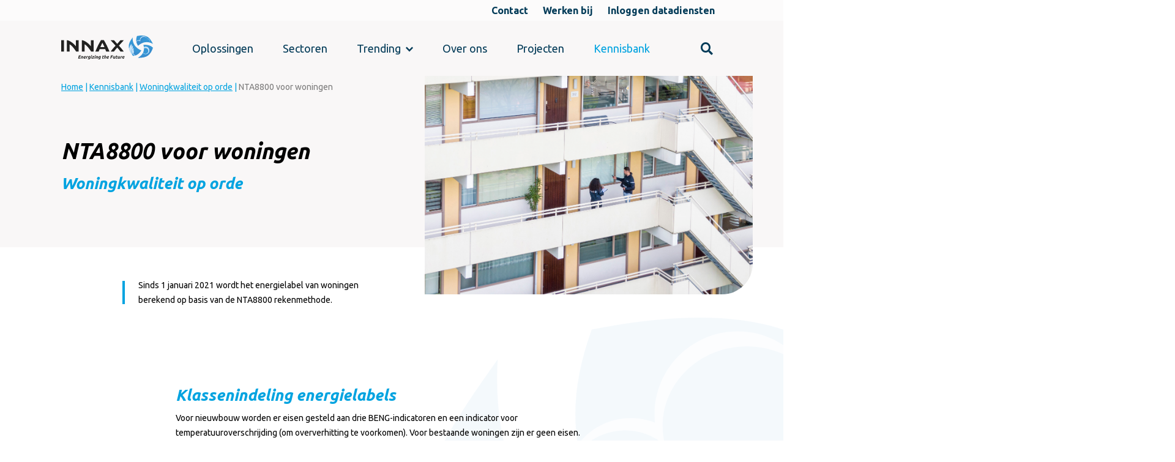

--- FILE ---
content_type: text/html; charset=UTF-8
request_url: https://www.innax.nl/kennisbank/woningkwaliteit-op-orde/nta8800-voor-woningen
body_size: 9980
content:


<!DOCTYPE html>
<html lang="nl" dir="ltr" prefix="content: http://purl.org/rss/1.0/modules/content/  dc: http://purl.org/dc/terms/  foaf: http://xmlns.com/foaf/0.1/  og: http://ogp.me/ns#  rdfs: http://www.w3.org/2000/01/rdf-schema#  schema: http://schema.org/  sioc: http://rdfs.org/sioc/ns#  sioct: http://rdfs.org/sioc/types#  skos: http://www.w3.org/2004/02/skos/core#  xsd: http://www.w3.org/2001/XMLSchema# ">
  <head>
    <!-- Gebouwd door EF2 -->

    <!-- Google Tag Manager -->
    <script>(function(w,d,s,l,i){w[l]=w[l]||[];w[l].push({'gtm.start':
    new Date().getTime(),event:'gtm.js'});var f=d.getElementsByTagName(s)[0],
    j=d.createElement(s),dl=l!='dataLayer'?'&l='+l:'';j.async=true;j.src=
    'https://www.googletagmanager.com/gtm.js?id='+i+dl;f.parentNode.insertBefore(j,f);
    })(window,document,'script','dataLayer','GTM-TWHXS3V');</script>
    <!-- End Google Tag Manager -->

    <meta charset="utf-8" />
<noscript><style>form.antibot * :not(.antibot-message) { display: none !important; }</style>
</noscript><meta name="description" content="Op 1-7-2020 verandert de energieprestatieregelgeving. Vanaf dat moment wordt de prestatie uitgedrukt in BENG-indicatoren conform de NTA8800 rekenmethode." />
<link rel="canonical" href="https://www.innax.nl/kennisbank/woningkwaliteit-op-orde/nta8800-voor-woningen" />
<meta property="og:image" content="https://www.innax.nl/sites/default/files/assets/images/headers/NTA8800%20voor%20woningen.jpg" />
<meta property="og:image:url" content="https://www.innax.nl/sites/default/files/assets/images/headers/NTA8800%20voor%20woningen.jpg" />
<meta name="Generator" content="Drupal 10 (https://www.drupal.org)" />
<meta name="MobileOptimized" content="width" />
<meta name="HandheldFriendly" content="true" />
<meta name="viewport" content="width=device-width, initial-scale=1.0" />
<link rel="icon" href="/favicon.ico" type="image/vnd.microsoft.icon" />

    <meta content="telephone=no" name="format-detection">
    <title>NTA8800 | INNAX Kennisbank</title>
    <link rel="stylesheet" media="all" href="/sites/default/files/css/css_2G97KL3jNpfma-RUSF692OkhBHTe9SEsEju1hMXEpS8.css?delta=0&amp;language=nl&amp;theme=ef2_custom&amp;include=[base64]" />
<link rel="stylesheet" media="all" href="/sites/default/files/css/css_lngNngS9yi-_FRI4Wttbug9cUDaubebxOflqlWKJlDw.css?delta=1&amp;language=nl&amp;theme=ef2_custom&amp;include=[base64]" />
<link rel="stylesheet" media="all" href="https://static.mailplus.nl/jq/ui/jquery-ui-1.13.2.custom.min.css" />

    

    <link rel="apple-touch-icon" sizes="180x180" href="/apple-touch-icon.png">
    <link rel="icon" type="image/png" sizes="32x32" href="/favicon-32x32.png">
    <link rel="icon" type="image/png" sizes="16x16" href="/favicon-16x16.png">
    <link rel="manifest" href="/site.webmanifest">
    <link rel="mask-icon" href="/safari-pinned-tab.svg" color="#5bbad5">
    <meta name="msapplication-TileColor" content="#ffffff">
    <meta name="theme-color" content="#ffffff">
  </head>

  <body class="role-anonymous page-node-81 path-node page-node-type-page">
    <!-- Google Tag Manager (noscript) -->
    <noscript><iframe src="https://www.googletagmanager.com/ns.html?id=GTM-TWHXS3V"
    height="0" width="0" style="display:none;visibility:hidden"></iframe></noscript>
    <!-- End Google Tag Manager (noscript) -->

    <a href="#main-content" class="visually-hidden focusable">
      Skip to main content
    </a>
    
      <div class="dialog-off-canvas-main-canvas" data-off-canvas-main-canvas>
    	
        
  




<div id="page-wrapper">
            <header>    
            <nav>
                    <div class="region region-top-menu">
        <div class="inner">
            <nav role="navigation" aria-labelledby="block-topmenu-menu" id="block-topmenu" class="block block-menu navigation menu--top-menu">
            
  <span class="visually-hidden" id="block-topmenu-menu" class="menu-block-title">Top menu</span>
  

        
              <ul class="menu">
                    <li class="menu-item">
        <a href="/contact" data-drupal-link-system-path="node/327">Contact</a>
              </li>
                <li class="menu-item">
        <a href="https://werkenbijinnax.nl/" target="_blank">Werken bij</a>
              </li>
                <li class="menu-item">
        <a href="/login" target="_blank" data-drupal-link-system-path="node/469">Inloggen datadiensten</a>
              </li>
        </ul>
  


  </nav>

        </div>
    </div>

                  <div class="region region-primary-menu">
    <div id="block-hoofdnavigatiewrapper" class="block block-blockgroup block-block-groupmain-navigation-wrapper">
  
    
      <div id="block-sitebranding" class="block block-system block-system-branding-block">
  
    
        <a href="/" rel="home" class="site-logo">
      <img src="/themes/custom/ef2_custom/images/logo.svg" alt="Home" />
    </a>
      </div>
<div id="block-logohover" class="block block-block-content block-block-contentbd7b3a6c-6522-4ef8-9925-39a520e7c6a1">
  
    
      
            <div class="clearfix text-formatted field field--name-body field--type-text-with-summary field--label-hidden field__item"><p><a class="site-logo" href="/"><img alt="Home" src="/themes/custom/ef2_custom/images/logo-hover.svg"></a></p></div>
      
  </div>
<div id="block-main-nav-and-search-wrapper" class="block block-blockgroup block-block-groupmain-nav-search-wrapper">
  
    
      <nav role="navigation" aria-labelledby="block-mainnavigation-menu" id="block-mainnavigation" class="block block-menu navigation menu--main">
            
  <span class="visually-hidden" id="block-mainnavigation-menu" class="menu-block-title">Main navigation</span>
  

        
        <ul class="menu">
                                    <li class="menu-item">

                                    <a href="/onze-oplossingen" data-drupal-link-system-path="onze-oplossingen">Oplossingen</a>
                
                            </li>
                                <li class="sectors menu-item">

                                    <a href="/sectoren" class="collapsable sectors" data-drupal-link-system-path="sectoren">Sectoren</a>
                
                            </li>
                                <li class="menu-item menu-item--expanded">

                                    <button class="menu-item--expanded-toggle" aria-expanded="false">Trending</button>
                
                                    <div class="submenu">
                                    <ul class="menu">
                                        <li class="menu-item">

                                    <a href="/kennisbank/toekomstvaste-gebouwen/netbewust-verduurzamen" data-drupal-link-system-path="node/485">Netbewust verduurzamen</a>
                
                            </li>
                                <li class="menu-item">

                                    <a href="/kennisbank/toekomstvaste-gebouwen/gebouw-automatisering-en-controle-systeem-gacs" data-drupal-link-system-path="node/472">GACS-verplichting</a>
                
                            </li>
                                <li class="menu-item">

                                    <a href="/kennisbank/toekomstvaste-gebouwen/paris-proof" data-drupal-link-system-path="node/197">Wat is Paris Proof</a>
                
                            </li>
                                <li class="menu-item">

                                    <a href="/kennisbank/toekomstvaste-gebouwen/eaasy-energy-service-made-easy" data-drupal-link-system-path="node/254">Energy As A Service</a>
                
                            </li>
                                <li class="menu-item">

                                    <a href="/kennisbank/toekomstvaste-woningen/delen-duurzame-energie" data-drupal-link-system-path="node/111">Delen Duurzame Energie</a>
                
                            </li>
            </ul>
        
                    </div>
                            </li>
                                <li class="menu-item">

                                    <a href="/over-ons" data-drupal-link-system-path="node/1">Over ons</a>
                
                            </li>
                                <li class="menu-item">

                                    <a href="/projecten" data-drupal-link-system-path="node/348">Projecten</a>
                
                            </li>
                                <li class="menu-item menu-item--active-trail">

                                    <a href="/kennisbank" data-drupal-link-system-path="node/22">Kennisbank</a>
                
                            </li>
            </ul>
        


  </nav>
<div class="views-exposed-form block block-views block-views-exposed-filter-blocksearch-results-page-1" data-drupal-selector="views-exposed-form-search-results-page-1" id="block-zichtbaarformuliersearch-resultspage-1">
  
    
      <form action="/search-results" method="get" id="views-exposed-form-search-results-page-1" accept-charset="UTF-8">
  <div class="form--inline clearfix">
  <div class="js-form-item form-item js-form-type-textfield form-type-textfield js-form-item-search-api-fulltext form-item-search-api-fulltext form-no-label">
        <input required="" data-drupal-selector="edit-search-api-fulltext" data-msg-maxlength="This field field has a maximum length of 128." type="text" id="edit-search-api-fulltext" name="search_api_fulltext" value="" size="30" maxlength="128" class="form-text" />

        </div>
<div data-drupal-selector="edit-actions" class="form-actions js-form-wrapper form-wrapper" id="edit-actions--3"><button data-drupal-selector="edit-submit-search-results" type="submit" id="edit-submit-search-results" value="Toepassen" class="button js-form-submit form-submit">Toepassen</button></div>

</div>

</form>

  </div>
<nav role="navigation" aria-labelledby="block-top-menu-mobile-menu" id="block-top-menu-mobile" class="block block-menu navigation menu--top-menu">
            
  <span class="visually-hidden" id="block-top-menu-mobile-menu" class="menu-block-title">Top menu</span>
  

        
              <ul class="menu">
                    <li class="menu-item">
        <a href="/contact" data-drupal-link-system-path="node/327">Contact</a>
              </li>
                <li class="menu-item">
        <a href="https://werkenbijinnax.nl/" target="_blank">Werken bij</a>
              </li>
                <li class="menu-item">
        <a href="/login" target="_blank" data-drupal-link-system-path="node/469">Inloggen datadiensten</a>
              </li>
        </ul>
  


  </nav>

  </div>

  </div>

  </div>

                <button id="menu-toggle" type="button" aria-label="Menu" aria-controls="navigation">
                    <span class="bars"></span>
                    <div class="text"><span class="open-text">Menu</span><span class="close-text">Sluiten</span></div>
                </button>
            </nav>  
                <div class="region region-header">
        <div id="block-breadcrumb" class="block block-system block-system-breadcrumb-block">
  
    
        <nav class="breadcrumb" role="navigation" aria-labelledby="system-breadcrumb">
    <h2 id="system-breadcrumb" class="visually-hidden">Breadcrumb</h2>
    <ol>
          <li>
                  <a href="/">Home</a>
              </li>
          <li>
                  <a href="/kennisbank">Kennisbank</a>
              </li>
          <li>
                  <a href="/kennisbank/woningkwaliteit-op-orde">Woningkwaliteit op orde</a>
              </li>
          <li>
                  NTA8800 voor woningen
              </li>
        </ol>
  </nav>

  </div>

    </div>

        </header>
        <main role="main">
        <a id="main-content" tabindex="-1"></a>
                    <div id="main-content-container">
                  <div class="region region-content">
    <div data-drupal-messages-fallback class="hidden"></div><div id="block-primaireinhoudvandepagina" class="block block-system block-system-main-block">
  
    
      
            <div class="field field--name-field-header field--type-entity-reference-revisions field--label-hidden field__item">

    <div class="paragraph paragraph--type-header paragraph--view-mode-default layout paragraph-header">
        <div class="header-wrapper">
            <div class="container">
                <div class="inner">
                    <div class="title-wrapper">
                            
      <h1>NTA8800 voor woningen</h1>
      
  

    
      <h2>Woningkwaliteit op orde</h2>
      
  


                    </div>
                                        <div class="image-wrapper">
                        <div class="background-image-container">
            <div class="field field--name-field-header-image field--type-image field--label-hidden field__item">  <img loading="lazy" src="/sites/default/files/assets/images/headers/NTA8800%20voor%20woningen.jpg" width="2475" height="1650" alt="NTA8800 voor woningen, 2 mensen die een appartement inspecteren conform NTA8800" typeof="foaf:Image" />

</div>
      </div>
                    </div>
                                                                <div class="intro-wrapper">
                            
            <div class="clearfix text-formatted field field--name-field-intro-text field--type-text-with-summary field--label-hidden field__item"><p>Sinds 1 januari 2021 wordt het energielabel van woningen berekend op basis van de NTA8800 rekenmethode.</p></div>
      
                        </div>
                                    </div>
            </div>
        </div>
    </div>

</div>
      
            <div property="schema:text" class="clearfix text-formatted field field--name-body field--type-text-with-summary field--label-hidden field__item"><h2><strong>Klassenindeling energielabels</strong></h2>

<p>Voor nieuwbouw worden er eisen gesteld aan drie BENG-indicatoren en een indicator voor temperatuuroverschrijding (om oververhitting te voorkomen). Voor bestaande woningen zijn er geen eisen. De&nbsp;<a href="/sites/default/files/assets/images/INNAX%20WWS%202025.png" target="_blank">klassenindeling</a> voor het energielabel wordt bepaald op basis het primair fossiel energiegebruik (EP2). Het energielabel heeft ook invloed op de punten in het Woningwaarderingsstelsel (WWS). De koppeling tussen EP2-waarde, energielabel en WWS-punten is als volgt:</p>

<table>
	<thead>
		<tr>
			<th>
			<p>Energielabel</p>
			</th>
			<th>
			<p>Primair fossiel energiegebruik EP2<br>
			(kWh/m² jaar)</p>
			</th>
			<th>
			<p>WWS eengezins-woningen</p>
			</th>
			<th>
			<p>WWS&nbsp; meergezins-woningen</p>
			</th>
		</tr>
	</thead>
	<tbody>
		<tr>
			<td>A++++</td>
			<td>EP 2&nbsp; ≤ 0</td>
			<td>62</td>
			<td>58</td>
		</tr>
		<tr>
			<td>A+++</td>
			<td>0 &lt; EP 2 ≤ 50</td>
			<td>57</td>
			<td>53</td>
		</tr>
		<tr>
			<td>A++</td>
			<td>50 &lt; EP 2 ≤ 75</td>
			<td>52</td>
			<td>48</td>
		</tr>
		<tr>
			<td>A+</td>
			<td>75 &lt; EP 2 ≤ 105</td>
			<td>47</td>
			<td>43</td>
		</tr>
		<tr>
			<td>A</td>
			<td>105 &lt; EP 2 ≤ 160</td>
			<td>41</td>
			<td>37</td>
		</tr>
		<tr>
			<td>B</td>
			<td>160 &lt; EP 2&nbsp;≤ 190</td>
			<td>34</td>
			<td>30</td>
		</tr>
		<tr>
			<td>C</td>
			<td>190 &lt; EP 2 ≤ 250</td>
			<td>22</td>
			<td>15</td>
		</tr>
		<tr>
			<td>D</td>
			<td>250 &lt; EP 2 ≤ 290</td>
			<td>14</td>
			<td>11</td>
		</tr>
		<tr>
			<td>E</td>
			<td>290 &lt; EP 2 ≤ 335</td>
			<td>-4</td>
			<td>-4</td>
		</tr>
		<tr>
			<td>F</td>
			<td>335 &lt; EP 2 ≤ 380</td>
			<td>-9</td>
			<td>-9</td>
		</tr>
		<tr>
			<td>G</td>
			<td>EP 2&nbsp;&gt; 380</td>
			<td>-15</td>
			<td>-15</td>
		</tr>
	</tbody>
</table>

<p><span><span><span><span>We hebben deze tabel met de nieuwe WWS punten voor waardering op EP2, EI en bouwjaar ook op handig creditcard formaat.</span></span></span></span></p>

<p><a class="cta-button-arrow" href="https://docs.google.com/forms/d/e/1FAIpQLSdTSNU_x_mHUXSjCfERGe8yUMo4dLa-E6aFjBiNp478I84drQ/viewform" target="_blank"><span><span><span><span>Deze kunt u hier aanvragen</span></span></span></span></a></p>

<h2><span><span><span><strong><em>Kleine woningen</em></strong></span></span></span></h2>

<p><span><span><span>Voor kleine woningen (&lt;40 m2) geldt <a data-entity-substitution="canonical" data-entity-type="node" data-entity-uuid="e83faef4-cdc9-4dd9-bd8c-8b643765bc4b" href="/nieuws/aanpassing-wws-punten-energielabels">sinds 1 juni 2024 geen aparte WWS-puntentelling</a> meer. In de rekenmethodiek zijn er aanpassingen doorgevoerd om hiervoor te compenseren. Door voor deze kleine woningen een nieuw energielabel op te stellen is het mogelijk om extra WWS-punten te verkrijgen. </span></span></span></p>

<h2>NTA8800 als startpunt voor de energietransitie</h2>

<p>Door energiezuinige woningen meer punten te geven en energieverslindende woningen minder, wil de overheid de energietransitie stimuleren en zowel huurders als verhuurders motiveren om te investeren in duurzaamheid. Deze veranderingen kunnen leiden tot een verschuiving in de huurprijzen en het aanbod van sociale huurwoningen, waarbij de kwaliteit en energie-efficiëntie van de woningen centraal staan.</p></div>
      
            <div class="field field--name-field-text-with-contact field--type-entity-reference field--label-hidden field__item">  <div class="taxonomy-term taxonomy-term--type-text-with-contact taxonomy-term--view-mode-default layout text-with-contact layout--threecol-33-34-33">
    
          <div  class="layout__region layout__region--first">
            
      <h2 class="virtual-h1">Woningkwaliteit op orde</h2>
      
  

    
      <h3>Zekerheid dat woningen aan wettelijke eisen voldoen</h3>
      
  


            <div class="clearfix text-formatted field field--name-field-body field--type-text-long field--label-hidden field__item"><p>Corporaties en residentieel vastgoedbeheerders willen zeker weten dat ze voldoen aan alle relevante wet- en regelgeving voor woningen. Bovendien is er behoefte aan scherpe monitoring van de prestaties.&nbsp;Woningkwaliteit op orde&nbsp;maakt deze&nbsp;inzichtelijk. Om verantwoording af te leggen en als basis voor een doelgericht verduurzamingsbeleid.<br>
<a href="/oplossingen/woningkwaliteit-op-orde">Lees verder...</a></p></div>
      
      </div>
    
          <div  class="layout__region layout__region--second">
        <div data-0="transform:translate(0px, 600px);" data-center="transform:translate(0px, 0);">
          
            <div class="field field--name-field-contact-person field--type-entity-reference field--label-hidden field__item">
            <div class="field field--name-field-header field--type-entity-reference-revisions field--label-hidden field__item"><div class="paragraph paragraph--type-header-contact-person paragraph--view-mode-contact-person ds-1col clearfix">

  

  
            <div class="field field--name-field-header-image field--type-image field--label-hidden field__item">  <img loading="lazy" src="/sites/default/files/styles/contact_image/public/assets/images/werknemers/Mark%20Wienen.png?h=dab59e25&amp;itok=GdqTSFon" width="215" height="270" alt="foto van Mark Wienen" typeof="foaf:Image" class="image-style-contact-image" />


</div>
      
<div  class="contact-details">
      
            <div class="field field--name-field-long-title field--type-string field--label-hidden field__item">Mark Wienen</div>
      
            <div class="field field--name-field-phone field--type-telephone field--label-hidden field__item"><a href="tel:088-5533000">088 - 55 33 000</a></div>
      
            <div class="field field--name-field-email-address field--type-email field--label-hidden field__item"><a href="mailto:mwienen@innax.nl">mwienen@innax.nl</a></div>
      
  </div>


</div>

</div>
      

</div>
      
        </div>
      </div>
    
          <div  class="layout__region layout__region--third" data-test="hallo">
        <div data-0="transform:translate(0px, 600px);" data-center="transform:translate(0px, 0);">
          
            <div class="clearfix text-formatted field field--name-field-text-above-form field--type-text-long field--label-hidden field__item"><h2>Meer weten?</h2>

<p>Laat uw gegevens achter en Mark&nbsp;zal snel contact met u opnemen.</p></div>
      
            <div class="field field--name-field-contact-form field--type-webform field--label-hidden field__item"><form class="webform-submission-form webform-submission-add-form webform-submission-contact-with-person-form webform-submission-contact-with-person-add-form webform-submission-contact-with-person-taxonomy_term-17-form webform-submission-contact-with-person-taxonomy_term-17-add-form webform-submission-contact-with-person-taxonomy-term-17-add-form js-webform-details-toggle webform-details-toggle antibot" data-drupal-selector="webform-submission-contact-with-person-taxonomy-term-17-add-form" data-action="/kennisbank/woningkwaliteit-op-orde/nta8800-voor-woningen" action="/antibot" method="post" id="webform-submission-contact-with-person-taxonomy-term-17-add-form" accept-charset="UTF-8">
  
  <noscript>
  <div class="antibot-no-js antibot-message antibot-message-warning">You must have JavaScript enabled to use this form.</div>
</noscript>
<div class="js-form-item form-item js-form-type-textfield form-type-textfield js-form-item-name form-item-name">
        <input data-webform-required-error="Vul uw naam in." data-drupal-selector="edit-name" data-msg-required="Vul uw naam in." data-msg-maxlength="Uw naam field has a maximum length of 255." type="text" id="edit-name" name="name" value="" size="60" maxlength="255" class="form-text required" required="required" aria-required="true" />

        <label for="edit-name" class="option js-form-required form-required">Uw naam</label>
      </div>
<div class="js-form-item form-item js-form-type-email form-type-email js-form-item-e-mail form-item-e-mail">
        <input data-webform-required-error="Vul een geldig e-mailadres in." data-drupal-selector="edit-e-mail" data-msg-required="Vul een geldig e-mailadres in." data-msg-email="Vul een geldig e-mailadres in." data-msg-maxlength="E-mailadres field has a maximum length of 254." type="email" id="edit-e-mail" name="e_mail" value="" size="60" maxlength="254" class="form-email required" required="required" aria-required="true" />

        <label for="edit-e-mail" class="option js-form-required form-required">E-mailadres</label>
      </div>
<div class="js-form-item form-item js-form-type-tel form-type-tel js-form-item-phone-number form-item-phone-number">
        <input data-drupal-selector="edit-phone-number" data-msg-maxlength="Telefoonnummer field has a maximum length of 128." type="tel" id="edit-phone-number" name="phone_number" value="" size="30" maxlength="128" class="form-tel" />

        <label for="edit-phone-number" class="option">Telefoonnummer</label>
      </div>
<div data-drupal-selector="edit-actions" class="form-actions webform-actions js-form-wrapper form-wrapper" id="edit-actions"><button class="webform-button--submit cta-button-arrow button button--primary js-form-submit form-submit" data-drupal-selector="edit-actions-submit" type="submit" id="edit-actions-submit" name="op" value="Neem contact met mij op">Neem contact met mij op</button>
</div>
<input autocomplete="off" data-drupal-selector="form-tmgwvolacpzot0hs8vnqbnrhjx6dq1tlpfq4plla4l4" type="hidden" name="form_build_id" value="form-tmgwvOlaCpZoT0hS8VnqbnRhJX6dQ1tlPfQ4Plla4l4" />
<input data-drupal-selector="edit-webform-submission-contact-with-person-taxonomy-term-17-add-form" type="hidden" name="form_id" value="webform_submission_contact_with_person_taxonomy_term_17_add_form" />
<input data-drupal-selector="edit-antibot-key" type="hidden" name="antibot_key" value="" />
<input data-drupal-selector="edit-honeypot-time" type="hidden" name="honeypot_time" value="yDJKgAVTbb8s7G3GCApw5r9Qw0qWU48dd5-kOqWWyUY" />
<div class="url-textfield js-form-wrapper form-wrapper" style="display: none !important;"><div class="js-form-item form-item js-form-type-textfield form-type-textfield js-form-item-url form-item-url">
      <label for="edit-url">Laat dit veld leeg</label>
        <input autocomplete="off" data-drupal-selector="edit-url" data-msg-maxlength="Laat dit veld leeg field has a maximum length of 128." type="text" id="edit-url" name="url" value="" size="20" maxlength="128" class="form-text" />

        </div>
</div>


  
</form>
</div>
      
        </div>
      </div>
    
      </div>

</div>
      


  </div>

  </div>

            </div>
            </main> 

    <footer>          
          <div class="region region-footer">
    <div id="block-nieuwsbriefwrapper" class="block block-blockgroup block-block-groupnewsletter-wrapper">
  
    
      <div id="block-nieuwsbrief" class="block block-block-content block-block-content56032693-933c-4193-ad77-54a432845a52">
  
    
      
            <div class="clearfix text-formatted field field--name-body field--type-text-with-summary field--label-hidden field__item"><h2>Meld u aan voor onze nieuwsbrief.</h2>

<p>Periodiek het laatste nieuws, nieuwe inzichten en aankomende events. &nbsp;</p></div>
      
  </div>
<div id="block-spotlerlink" class="block block-fixed-block-content block-fixed-block-contentspotler-link">
  
    
      
            <div class="clearfix text-formatted field field--name-body field--type-text-with-summary field--label-hidden field__item"><p><a class="cta-button-arrow" href="https://c.spotler.com/ct/m6/k1/0vG4e5j5qwEEOHA0Gt_PU_gRMmUhC8eO2Xh3uM4qZ7o3PKoZYeWPBbhKTXVWqQ_C/78753MLMZ8pNre3" target="_blank">Ik meld me aan</a></p></div>
      
  </div>

  </div>
<div id="block-footerwrapper" class="block block-blockgroup block-block-groupfooter-wrapper">
  
    
      <nav role="navigation" aria-labelledby="block-onzesectoren-menu" id="block-onzesectoren" class="block block-menu navigation menu--onze-sectoren">
            
  <span class="visually-hidden" id="block-onzesectoren-menu" class="menu-block-title">Onze sectoren</span>
  

        
              <ul class="menu">
                    <li class="no-link menu-item menu-item--expanded">
        <a href="">onze sectoren</a>
                                <ul class="menu">
                    <li class="menu-item">
        <a href="/sectoren/bouw-ontwikkeling" data-drupal-link-system-path="node/13">Bouw &amp; ontwikkeling</a>
              </li>
                <li class="menu-item">
        <a href="/sectoren/duurzame-energie" data-drupal-link-system-path="node/176">Duurzame energie</a>
              </li>
                <li class="menu-item">
        <a href="/sectoren/hotels" data-drupal-link-system-path="node/15">Hotels</a>
              </li>
                <li class="menu-item">
        <a href="/sectoren/kantoren" data-drupal-link-system-path="node/16">Kantoren</a>
              </li>
                <li class="menu-item">
        <a href="/sectoren/onderwijs" data-drupal-link-system-path="node/12">Onderwijs</a>
              </li>
                <li class="menu-item">
        <a href="/sectoren/retail" data-drupal-link-system-path="node/17">Retail</a>
              </li>
                <li class="menu-item">
        <a href="/sectoren/sport-recreatie" data-drupal-link-system-path="node/18">Sport &amp; recreatie</a>
              </li>
                <li class="menu-item">
        <a href="/sectoren/woningen" data-drupal-link-system-path="node/19">Woningen</a>
              </li>
                <li class="menu-item">
        <a href="/sectoren/zorg" data-drupal-link-system-path="node/20">Zorg</a>
              </li>
        </ul>
  
              </li>
        </ul>
  


  </nav>
<nav role="navigation" aria-labelledby="block-onzeoplossingen-menu" id="block-onzeoplossingen" class="block block-menu navigation menu--onze-oplossingen">
            
  <span class="visually-hidden" id="block-onzeoplossingen-menu" class="menu-block-title">Onze oplossingen</span>
  

        
              <ul class="menu">
                    <li class="menu-item menu-item--expanded">
        <a href="/onze-oplossingen" data-drupal-link-system-path="onze-oplossingen">onze oplossingen</a>
                                <ul class="menu">
                    <li class="menu-item">
        <a href="/oplossingen/grip-op-energie" data-drupal-link-system-path="node/7">Grip op energie</a>
              </li>
                <li class="menu-item">
        <a href="/oplossingen/vastgoed-geregeld" data-drupal-link-system-path="node/3">Vastgoed geregeld</a>
              </li>
                <li class="menu-item">
        <a href="/oplossingen/woningkwaliteit-op-orde" data-drupal-link-system-path="node/8">Woningkwaliteit op orde</a>
              </li>
                <li class="menu-item">
        <a href="/oplossingen/toekomstvaste-gebouwen" data-drupal-link-system-path="node/9">Toekomstvaste gebouwen</a>
              </li>
                <li class="menu-item">
        <a href="/oplossingen/toekomstvaste-woningen" data-drupal-link-system-path="node/10">Toekomstvaste woningen</a>
              </li>
                <li class="menu-item">
        <a href="/oplossingen/toekomstvast-bouwen" data-drupal-link-system-path="node/11">Toekomstvast bouwen</a>
              </li>
        </ul>
  
              </li>
        </ul>
  


  </nav>
<nav role="navigation" aria-labelledby="block-kennisbank-menu" id="block-kennisbank" class="block block-menu navigation menu--kennisbank">
            
  <span class="visually-hidden" id="block-kennisbank-menu" class="menu-block-title">Kennisbank</span>
  

        
              <ul class="menu">
                    <li class="menu-item menu-item--expanded menu-item--active-trail">
        <a href="/kennisbank" data-drupal-link-system-path="node/22">kennisbank</a>
                                <ul class="menu">
                    <li class="menu-item">
        <a href="/kennisbank/toekomstvaste-gebouwen/paris-proof" data-drupal-link-system-path="node/197">Wat is Paris Proof</a>
              </li>
                <li class="menu-item">
        <a href="/kennisbank/toekomstvaste-woningen/delen-duurzame-energie" data-drupal-link-system-path="node/111">Delen Duurzame Energie</a>
              </li>
                <li class="menu-item">
        <a href="/kennisbank/toekomstvast-bouwen/energy-service" data-drupal-link-system-path="node/158">Energy as a Service </a>
              </li>
                <li class="menu-item">
        <a href="/kennisbank/vastgoed-geregeld/brandveiligheid-gebouwen" data-drupal-link-system-path="node/43">Brandveiligheid  </a>
              </li>
                <li class="menu-item">
        <a href="/kennisbank/toekomstvaste-gebouwen/netbewust-verduurzamen" data-drupal-link-system-path="node/485">Netbewust verduurzamen</a>
              </li>
                <li class="menu-item menu-item--active-trail">
        <a href="/kennisbank/woningkwaliteit-op-orde/nta8800-voor-woningen" data-drupal-link-system-path="node/81" class="is-active">NTA8800</a>
              </li>
        </ul>
  
              </li>
        </ul>
  


  </nav>
<nav role="navigation" aria-labelledby="block-overinnax-menu" id="block-overinnax" class="block block-menu navigation menu--over-innax">
            
  <span class="visually-hidden" id="block-overinnax-menu" class="menu-block-title">Over Innax</span>
  

        
              <ul class="menu">
                    <li class="menu-item menu-item--expanded">
        <a href="/over-ons" data-drupal-link-system-path="node/1">over INNAX</a>
                                <ul class="menu">
                    <li class="menu-item">
        <a href="/over-ons" data-drupal-link-system-path="node/1">Wie wij zijn</a>
              </li>
                <li class="menu-item">
        <a href="https://werkenbijinnax.nl/" target="_blank">Vacatures</a>
              </li>
                <li class="menu-item">
        <a href="/onze-missie" data-drupal-link-system-path="node/75">Onze missie</a>
              </li>
                <li class="menu-item">
        <a href="/onze-visie" data-drupal-link-system-path="node/105">Onze visie</a>
              </li>
                <li class="menu-item">
        <a href="/experts" data-drupal-link-system-path="node/49">Onze experts</a>
              </li>
                <li class="menu-item">
        <a href="/MVO" data-drupal-link-system-path="node/170">MVO beleid</a>
              </li>
        </ul>
  
              </li>
        </ul>
  


  </nav>
<nav role="navigation" aria-labelledby="block-contact-menu" id="block-contact" class="block block-menu navigation menu--contact">
            
  <span class="visually-hidden" id="block-contact-menu" class="menu-block-title">Contact</span>
  

        
              <ul class="menu">
                    <li class="menu-item menu-item--expanded">
        <a href="/contact" data-drupal-link-system-path="node/327">contact</a>
                                <ul class="menu">
                    <li class="menu-item">
        <a href="/onze-vestigingen" data-drupal-link-system-path="node/131">Vestigingen</a>
              </li>
                <li class="menu-item">
        <a href="/contact" data-drupal-link-system-path="node/327">Contactformulier</a>
              </li>
                <li class="menu-item">
        <a href="https://nl.linkedin.com/company/innax" target="_blank">LinkedIn</a>
              </li>
                <li class="menu-item">
        <a href="https://twitter.com/innaxie" target="_blank">Twitter</a>
              </li>
                <li class="menu-item">
        <a href="https://www.youtube.com/channel/UCXYpVydQ2TwAjAVJxY6wmAw" target="_blank">YouTube</a>
              </li>
                <li class="menu-item">
        <a href="https://www.instagram.com/werkenbijinnax/" target="_blank" title="WerkenbijINNAX - Instagram">Instagram</a>
              </li>
        </ul>
  
              </li>
        </ul>
  


  </nav>

  </div>

  </div>

        <div id="copyright">
              <div class="region region-copyright">
    <div id="block-slogan" class="block block-block-content block-block-content38ce3ac3-d74d-4e42-b95e-622f0ad88bb4">
  
    
      
            <div class="clearfix text-formatted field field--name-body field--type-text-with-summary field--label-hidden field__item"><p>Energizing the Future</p></div>
      
  </div>
<nav role="navigation" aria-labelledby="block-copyright-2-menu" id="block-copyright-2" class="block block-menu navigation menu--copyright">
            
  <span class="visually-hidden" id="block-copyright-2-menu" class="menu-block-title">Copyright</span>
  

        
              <ul class="menu">
                    <li class="menu-item">
        <a href="/storingsinformatie-innax-warmte" data-drupal-link-system-path="node/410">Storingsinformatie</a>
              </li>
                <li class="menu-item">
        <a href="/privacy" title="Privacyverklaring" data-drupal-link-system-path="node/510">Privacyverklaring</a>
              </li>
                <li class="menu-item">
        <a href="/disclaimer" data-drupal-link-system-path="node/47">Disclaimer &amp; Cookies</a>
              </li>
                <li class="menu-item">
        <a href="/certificeringen" data-drupal-link-system-path="node/273">Certificeringen</a>
              </li>
                <li class="menu-item">
        <a href="/voorwaarden" data-drupal-link-system-path="node/48">Voorwaarden </a>
              </li>
        </ul>
  


  </nav>
<div id="block-copyright" class="block block-block-content block-block-content09d17885-56ce-42e7-a838-fb6fbf044ee4">
  
    
      
            <div class="clearfix text-formatted field field--name-body field--type-text-with-summary field--label-hidden field__item"><p>© INNAX gebouw &amp; omgeving</p></div>
      
    <a class="build-by" href="https://www.ef2.nl" target="_blank" rel="nofollow">Gebouwd door <span class="icon-logo-ef2"></span></a>
  </div>

  </div>

        </div>
    </footer>
</div>
  </div>

    
    <script type="application/json" data-drupal-selector="drupal-settings-json">{"path":{"baseUrl":"\/","pathPrefix":"","currentPath":"node\/81","currentPathIsAdmin":false,"isFront":false,"currentLanguage":"nl"},"pluralDelimiter":"\u0003","suppressDeprecationErrors":true,"ajaxPageState":{"libraries":"[base64]","theme":"ef2_custom","theme_token":null},"ajaxTrustedUrl":{"form_action_p_pvdeGsVG5zNF_XLGPTvYSKCf43t8qZYSwcfZl2uzM":true,"\/search-results":true},"ajaxLoader":{"markup":"\u003Cdiv class=\u0022ajax-throbber sk-chase\u0022\u003E\n              \u003Cdiv class=\u0022sk-chase-dot\u0022\u003E\u003C\/div\u003E\n              \u003Cdiv class=\u0022sk-chase-dot\u0022\u003E\u003C\/div\u003E\n              \u003Cdiv class=\u0022sk-chase-dot\u0022\u003E\u003C\/div\u003E\n              \u003Cdiv class=\u0022sk-chase-dot\u0022\u003E\u003C\/div\u003E\n              \u003Cdiv class=\u0022sk-chase-dot\u0022\u003E\u003C\/div\u003E\n              \u003Cdiv class=\u0022sk-chase-dot\u0022\u003E\u003C\/div\u003E\n            \u003C\/div\u003E","hideAjaxMessage":false,"alwaysFullscreen":false,"throbberPosition":"body"},"clientside_validation_jquery":{"validate_all_ajax_forms":2,"force_validate_on_blur":false,"messages":{"required":"Dit veld is verplicht.","remote":"Please fix this field.","email":"Please enter a valid email address.","url":"Please enter a valid URL.","date":"Please enter a valid date.","dateISO":"Please enter a valid date (ISO).","number":"Please enter a valid number.","digits":"Please enter only digits.","equalTo":"Please enter the same value again.","maxlength":"Please enter no more than {0} characters.","minlength":"Please enter at least {0} characters.","rangelength":"Please enter a value between {0} and {1} characters long.","range":"Please enter a value between {0} and {1}.","max":"Please enter a value less than or equal to {0}.","min":"Please enter a value greater than or equal to {0}.","step":"Please enter a multiple of {0}."}},"antibot":{"forms":{"webform-submission-contact-with-person-taxonomy-term-17-add-form":{"id":"webform-submission-contact-with-person-taxonomy-term-17-add-form","key":"g69DdbAGTqaf5kXrlI48G8m1XO7KgsjcmMFmGBc-eVg"}}},"field_group":{"html_element":{"mode":"contact_person","context":"view","settings":{"id":"","classes":"contact-details","element":"div","show_label":false,"label_element":"h3","attributes":"","effect":"none","speed":"fast"}}},"csp":{"nonce":"tEHqBE_WJMMQIrsQUZIxxA"},"user":{"uid":0,"permissionsHash":"9c630e713aa1053ce39e6b4c55b8467d0b18ead5d9e17a9e740e7c7a5eafbca4"}}</script>
<script src="/sites/default/files/js/js_scjh2UJL__iD1c4o45uFIHjKmiikTj4gDMeXhXwekfw.js?scope=footer&amp;delta=0&amp;language=nl&amp;theme=ef2_custom&amp;include=[base64]"></script>
<script src="https://cdn.jsdelivr.net/jquery.slick/1.6.0/slick.min.js"></script>
<script src="https://cdn.jotfor.ms/s/umd/latest/for-form-embed-handler.js"></script>
<script src="/sites/default/files/js/js_YHcJXy8MtMFfomruGfdgvASYIhjJELvG4DeB6YYQ2lM.js?scope=footer&amp;delta=3&amp;language=nl&amp;theme=ef2_custom&amp;include=[base64]"></script>
<script src="https://m6.mailplus.nl/genericservice/code/servlet/React?command=getFormJs&amp;uid=260771&amp;feid=5dFQhyF9yIyb8SV83U5L&amp;p=https&amp;om=d&amp;of=x&amp;c=1&amp;jq=3"></script>
<script src="https://m6.mailplus.nl/genericservice/code/servlet/React?command=getFormJs&amp;uid=260771&amp;feid=CgnAkMSChE9WcHcvTWGX&amp;p=https&amp;om=d&amp;of=x&amp;c=1&amp;jq=3"></script>
<script src="/sites/default/files/js/js_6ymE3qrJof4A0WOOTyEM2OMR7Fqo5HKHThpcdFCkjYo.js?scope=footer&amp;delta=6&amp;language=nl&amp;theme=ef2_custom&amp;include=[base64]"></script>

      <script>window.jotformEmbedHandler("iframe[id='JotFormIFrame-242352496437361']", "https://form.jotform.com/")</script>
  </body>
</html>


--- FILE ---
content_type: text/css
request_url: https://www.innax.nl/sites/default/files/css/css_lngNngS9yi-_FRI4Wttbug9cUDaubebxOflqlWKJlDw.css?delta=1&language=nl&theme=ef2_custom&include=eJyNj-FOhzAMxF9obokvRLrtYMPCcO1QfHpnICHmr9Ev7eX6a9Ojmd4HLhRRHd3aaqrFe1QTKCSM3CS5W9oFazNyiGJxngQmMIkc3_QCEZogJpQKt5a6EOcPGIzPQ2iiZXETF0_8FER-cGcxb_Bj33NXt1_lwQSjv6M2QimzWKEdf0JapokfMU0ds2eAX29cwQytmn1Rd_Xzu8C5M5Ijhr3njaS5rMP82lAPF3Z7KnvN8F8-vCBmLdVsVGmqtCVxsbaN2N6ObevWPGdJiJ9OSrgo
body_size: 36183
content:
@import url(https://fonts.googleapis.com/css?family=Ubuntu:300,400,500,700,700i&display=swap);
/* @license MIT https://github.com/necolas/normalize.css/blob/3.0.3/LICENSE.md */
html{font-family:sans-serif;-ms-text-size-adjust:100%;-webkit-text-size-adjust:100%;}body{margin:0;}article,aside,details,figcaption,figure,footer,header,hgroup,main,menu,nav,section,summary{display:block;}audio,canvas,progress,video{display:inline-block;vertical-align:baseline;}audio:not([controls]){display:none;height:0;}[hidden],template{display:none;}a{background-color:transparent;}a:active,a:hover{outline:0;}abbr[title]{border-bottom:1px dotted;}b,strong{font-weight:bold;}dfn{font-style:italic;}h1{font-size:2em;margin:0.67em 0;}mark{background:#ff0;color:#000;}small{font-size:80%;}sub,sup{font-size:75%;line-height:0;position:relative;vertical-align:baseline;}sup{top:-0.5em;}sub{bottom:-0.25em;}img{border:0;}svg:not(:root){overflow:hidden;}figure{margin:1em 40px;}hr{box-sizing:content-box;height:0;}pre{overflow:auto;}code,kbd,pre,samp{font-family:monospace,monospace;font-size:1em;}button,input,optgroup,select,textarea{color:inherit;font:inherit;margin:0;}button{overflow:visible;}button,select{text-transform:none;}button,html input[type="button"],input[type="reset"],input[type="submit"]{-webkit-appearance:button;cursor:pointer;}button[disabled],html input[disabled]{cursor:default;}button::-moz-focus-inner,input::-moz-focus-inner{border:0;padding:0;}input{line-height:normal;}input[type="checkbox"],input[type="radio"]{box-sizing:border-box;padding:0;}input[type="number"]::-webkit-inner-spin-button,input[type="number"]::-webkit-outer-spin-button{height:auto;}input[type="search"]{-webkit-appearance:textfield;box-sizing:content-box;}input[type="search"]::-webkit-search-cancel-button,input[type="search"]::-webkit-search-decoration{-webkit-appearance:none;}fieldset{border:1px solid #c0c0c0;margin:0 2px;padding:0.35em 0.625em 0.75em;}legend{border:0;padding:0;}textarea{overflow:auto;}optgroup{font-weight:bold;}table{border-collapse:collapse;border-spacing:0;}td,th{padding:0;}
@media (min--moz-device-pixel-ratio:0){summary{display:list-item;}}
/* @license GNU-GPL-2.0-or-later https://www.drupal.org/licensing/faq */
.progress__track{border-color:#b3b3b3;border-radius:10em;background-color:#f2f1eb;background-image:-webkit-linear-gradient(#e7e7df,#f0f0f0);background-image:linear-gradient(#e7e7df,#f0f0f0);box-shadow:inset 0 1px 3px hsla(0,0%,0%,0.16);}.progress__bar{height:16px;margin-top:-1px;margin-left:-1px;padding:0 1px;-webkit-transition:width 0.5s ease-out;transition:width 0.5s ease-out;-webkit-animation:animate-stripes 3s linear infinite;-moz-animation:animate-stripes 3s linear infinite;border:1px #07629a solid;border-radius:10em;background:#057ec9;background-image:-webkit-linear-gradient(top,rgba(0,0,0,0),rgba(0,0,0,0.15)),-webkit-linear-gradient(left top,#0094f0 0%,#0094f0 25%,#007ecc 25%,#007ecc 50%,#0094f0 50%,#0094f0 75%,#0094f0 100%);background-image:linear-gradient(to bottom,rgba(0,0,0,0),rgba(0,0,0,0.15)),linear-gradient(to right bottom,#0094f0 0%,#0094f0 25%,#007ecc 25%,#007ecc 50%,#0094f0 50%,#0094f0 75%,#0094f0 100%);background-size:40px 40px;}[dir="rtl"] .progress__bar{margin-right:-1px;margin-left:0;-webkit-animation-direction:reverse;-moz-animation-direction:reverse;animation-direction:reverse;}@media screen and (prefers-reduced-motion:reduce){.progress__bar{-webkit-transition:none;transition:none;-webkit-animation:none;-moz-animation:none;}}@-webkit-keyframes animate-stripes{0%{background-position:0 0,0 0;}100%{background-position:0 0,-80px 0;}}@-ms-keyframes animate-stripes{0%{background-position:0 0,0 0;}100%{background-position:0 0,-80px 0;}}@keyframes animate-stripes{0%{background-position:0 0,0 0;}100%{background-position:0 0,-80px 0;}}
.action-links{margin:1em 0;padding:0;list-style:none;}[dir="rtl"] .action-links{margin-right:0;}.action-links li{display:inline-block;margin:0 0.3em;}.action-links li:first-child{margin-left:0;}[dir="rtl"] .action-links li:first-child{margin-right:0;margin-left:0.3em;}.button-action{display:inline-block;padding:0.2em 0.5em 0.3em;text-decoration:none;line-height:160%;}.button-action:before{margin-left:-0.1em;padding-right:0.2em;content:"+";font-weight:900;}[dir="rtl"] .button-action:before{margin-right:-0.1em;margin-left:0;padding-right:0;padding-left:0.2em;}
.breadcrumb{padding-bottom:0.5em;}.breadcrumb ol{margin:0;padding:0;}[dir="rtl"] .breadcrumb ol{margin-right:0;}.breadcrumb li{display:inline;margin:0;padding:0;list-style-type:none;}.breadcrumb li:before{content:" \BB ";}.breadcrumb li:first-child:before{content:none;}
.button,.image-button{margin-right:1em;margin-left:1em;}.button:first-child,.image-button:first-child{margin-right:0;margin-left:0;}
.collapse-processed > summary{padding-right:0.5em;padding-left:0.5em;}.collapse-processed > summary:before{float:left;width:1em;height:1em;content:"";background:url(/themes/contrib/classy/images/misc/menu-expanded.png) 0 100% no-repeat;}[dir="rtl"] .collapse-processed > summary:before{float:right;background-position:100% 100%;}.collapse-processed:not([open]) > summary:before{-ms-transform:rotate(-90deg);-webkit-transform:rotate(-90deg);transform:rotate(-90deg);background-position:25% 35%;}[dir="rtl"] .collapse-processed:not([open]) > summary:before{-ms-transform:rotate(90deg);-webkit-transform:rotate(90deg);transform:rotate(90deg);background-position:75% 35%;}
.container-inline label:after,.container-inline .label:after{content:":";}.form-type-radios .container-inline label:after,.form-type-checkboxes .container-inline label:after{content:"";}.form-type-radios .container-inline .form-type-radio,.form-type-checkboxes .container-inline .form-type-checkbox{margin:0 1em;}.container-inline .form-actions,.container-inline.form-actions{margin-top:0;margin-bottom:0;}
details{margin-top:1em;margin-bottom:1em;border:1px solid #ccc;}details > .details-wrapper{padding:0.5em 1.5em;}summary{padding:0.2em 0.5em;cursor:pointer;}
.exposed-filters .filters{float:left;margin-right:1em;}[dir="rtl"] .exposed-filters .filters{float:right;margin-right:0;margin-left:1em;}.exposed-filters .form-item{margin:0 0 0.1em 0;padding:0;}.exposed-filters .form-item label{float:left;width:10em;font-weight:normal;}[dir="rtl"] .exposed-filters .form-item label{float:right;}.exposed-filters .form-select{width:14em;}.exposed-filters .current-filters{margin-bottom:1em;}.exposed-filters .current-filters .placeholder{font-weight:bold;font-style:normal;}.exposed-filters .additional-filters{float:left;margin-right:1em;}[dir="rtl"] .exposed-filters .additional-filters{float:right;margin-right:0;margin-left:1em;}
.field__label{font-weight:bold;}.field--label-inline .field__label,.field--label-inline .field__items{float:left;}.field--label-inline .field__label,.field--label-inline > .field__item,.field--label-inline .field__items{padding-right:0.5em;}[dir="rtl"] .field--label-inline .field__label,[dir="rtl"] .field--label-inline .field__items{padding-right:0;padding-left:0.5em;}.field--label-inline .field__label::after{content:":";}
form .field-multiple-table{margin:0;}form .field-multiple-table .field-multiple-drag{width:30px;padding-right:0;}[dir="rtl"] form .field-multiple-table .field-multiple-drag{padding-left:0;}form .field-multiple-table .field-multiple-drag .tabledrag-handle{padding-right:0.5em;}[dir="rtl"] form .field-multiple-table .field-multiple-drag .tabledrag-handle{padding-right:0;padding-left:0.5em;}form .field-add-more-submit{margin:0.5em 0 0;}.form-item,.form-actions{margin-top:1em;margin-bottom:1em;}tr.odd .form-item,tr.even .form-item{margin-top:0;margin-bottom:0;}.form-composite > .fieldset-wrapper > .description,.form-item .description{font-size:0.85em;}label.option{display:inline;font-weight:normal;}.form-composite > legend,.label{display:inline;margin:0;padding:0;font-size:inherit;font-weight:bold;}.form-checkboxes .form-item,.form-radios .form-item{margin-top:0.4em;margin-bottom:0.4em;}.form-type-radio .description,.form-type-checkbox .description{margin-left:2.4em;}[dir="rtl"] .form-type-radio .description,[dir="rtl"] .form-type-checkbox .description{margin-right:2.4em;margin-left:0;}.marker{color:#e00;}.form-required:after{display:inline-block;width:6px;height:6px;margin:0 0.3em;content:"";vertical-align:super;background-image:url(/themes/contrib/classy/images/icons/ee0000/required.svg);background-repeat:no-repeat;background-size:6px 6px;}abbr.tabledrag-changed,abbr.ajax-changed{border-bottom:none;}.form-item input.error,.form-item textarea.error,.form-item select.error{border:2px solid red;}.form-item--error-message:before{display:inline-block;width:14px;height:14px;content:"";vertical-align:sub;background:url(/themes/contrib/classy/images/icons/e32700/error.svg) no-repeat;background-size:contain;}
.icon-help{padding:1px 0 1px 20px;background:url(/themes/contrib/classy/images/misc/help.png) 0 50% no-repeat;}[dir="rtl"] .icon-help{padding:1px 20px 1px 0;background-position:100% 50%;}.feed-icon{display:block;overflow:hidden;width:16px;height:16px;text-indent:-9999px;background:url(/themes/contrib/classy/images/misc/feed.svg) no-repeat;}
.form--inline .form-item{float:left;margin-right:0.5em;}[dir="rtl"] .form--inline .form-item{float:right;margin-right:0;margin-left:0.5em;}[dir="rtl"] .views-filterable-options-controls .form-item{margin-right:2%;}.form--inline .form-item-separator{margin-top:2.3em;margin-right:1em;margin-left:0.5em;}[dir="rtl"] .form--inline .form-item-separator{margin-right:0.5em;margin-left:1em;}.form--inline .form-actions{clear:left;}[dir="rtl"] .form--inline .form-actions{clear:right;}
.item-list .title{font-weight:bold;}.item-list ul{margin:0 0 0.75em 0;padding:0;}.item-list li{margin:0 0 0.25em 1.5em;padding:0;}[dir="rtl"] .item-list li{margin:0 1.5em 0.25em 0;}.item-list--comma-list{display:inline;}.item-list--comma-list .item-list__comma-list,.item-list__comma-list li,[dir="rtl"] .item-list--comma-list .item-list__comma-list,[dir="rtl"] .item-list__comma-list li{margin:0;}
button.link{margin:0;padding:0;cursor:pointer;border:0;background:transparent;font-size:1em;}label button.link{font-weight:bold;}
ul.inline,ul.links.inline{display:inline;padding-left:0;}[dir="rtl"] ul.inline,[dir="rtl"] ul.links.inline{padding-right:0;padding-left:15px;}ul.inline li{display:inline;padding:0 0.5em;list-style-type:none;}ul.links a.is-active{color:#000;}
ul.menu{margin-left:1em;padding:0;list-style:none outside;text-align:left;}[dir="rtl"] ul.menu{margin-right:1em;margin-left:0;text-align:right;}.menu-item--expanded{list-style-type:circle;list-style-image:url(/themes/contrib/classy/images/misc/menu-expanded.png);}.menu-item--collapsed{list-style-type:disc;list-style-image:url(/themes/contrib/classy/images/misc/menu-collapsed.png);}[dir="rtl"] .menu-item--collapsed{list-style-image:url(/themes/contrib/classy/images/misc/menu-collapsed-rtl.png);}.menu-item{margin:0;padding-top:0.2em;}ul.menu a.is-active{color:#000;}
.more-link{display:block;text-align:right;}[dir="rtl"] .more-link{text-align:left;}
.pager__items{clear:both;text-align:center;}.pager__item{display:inline;padding:0.5em;}.pager__item.is-active{font-weight:bold;}
tr.drag{background-color:#fffff0;}tr.drag-previous{background-color:#ffd;}body div.tabledrag-changed-warning{margin-bottom:0.5em;}
tr.selected td{background:#ffc;}td.checkbox,th.checkbox{text-align:center;}[dir="rtl"] td.checkbox,[dir="rtl"] th.checkbox{text-align:center;}
th.is-active img{display:inline;}td.is-active{background-color:#ddd;}
div.tabs{margin:1em 0;}ul.tabs{margin:0 0 0.5em;padding:0;list-style:none;}.tabs > li{display:inline-block;margin-right:0.3em;}[dir="rtl"] .tabs > li{margin-right:0;margin-left:0.3em;}.tabs a{display:block;padding:0.2em 1em;text-decoration:none;}.tabs a.is-active{background-color:#eee;}.tabs a:focus,.tabs a:hover{background-color:#f5f5f5;}
.form-textarea-wrapper textarea{display:block;box-sizing:border-box;width:100%;margin:0;}
.ui-dialog--narrow{max-width:500px;}@media screen and (max-width:600px){.ui-dialog--narrow{min-width:95%;max-width:95%;}}
.messages{padding:15px 20px 15px 35px;word-wrap:break-word;border:1px solid;border-width:1px 1px 1px 0;border-radius:2px;background:no-repeat 10px 17px;overflow-wrap:break-word;}[dir="rtl"] .messages{padding-right:35px;padding-left:20px;text-align:right;border-width:1px 0 1px 1px;background-position:right 10px top 17px;}.messages + .messages{margin-top:1.538em;}.messages__list{margin:0;padding:0;list-style:none;}.messages__item + .messages__item{margin-top:0.769em;}.messages--status{color:#325e1c;border-color:#c9e1bd #c9e1bd #c9e1bd transparent;background-color:#f3faef;background-image:url(/themes/contrib/classy/images/icons/73b355/check.svg);box-shadow:-8px 0 0 #77b259;}[dir="rtl"] .messages--status{margin-left:0;border-color:#c9e1bd transparent #c9e1bd #c9e1bd;box-shadow:8px 0 0 #77b259;}.messages--warning{color:#734c00;border-color:#f4daa6 #f4daa6 #f4daa6 transparent;background-color:#fdf8ed;background-image:url(/themes/contrib/classy/images/icons/e29700/warning.svg);box-shadow:-8px 0 0 #e09600;}[dir="rtl"] .messages--warning{border-color:#f4daa6 transparent #f4daa6 #f4daa6;box-shadow:8px 0 0 #e09600;}.messages--error{color:#a51b00;border-color:#f9c9bf #f9c9bf #f9c9bf transparent;background-color:#fcf4f2;background-image:url(/themes/contrib/classy/images/icons/e32700/error.svg);box-shadow:-8px 0 0 #e62600;}[dir="rtl"] .messages--error{border-color:#f9c9bf transparent #f9c9bf #f9c9bf;box-shadow:8px 0 0 #e62600;}.messages--error p.error{color:#a51b00;}
.ui-dialog{position:absolute;z-index:1260;overflow:visible;padding:0;color:#000;border:solid 1px #ccc;background:#fff;}@media all and (max-width:48em){.ui-dialog{width:92% !important;}}.ui-dialog .ui-dialog-titlebar{border-width:0 0 1px 0;border-style:solid;border-color:#ccc;border-radius:0;background:#f3f4ee;font-weight:bold;}.ui-dialog .ui-dialog-titlebar-close{border:0;background:none;}.ui-dialog .ui-dialog-buttonpane{margin-top:0;padding:0.3em 1em;border-width:1px 0 0 0;border-color:#ccc;background:#f3f4ee;}.ui-dialog .ui-dialog-buttonpane .ui-dialog-buttonset{margin:0;padding:0;}.ui-dialog .ui-dialog-buttonpane .ui-button-text-only .ui-button-text{padding:0;}.ui-dialog .ui-dialog-content .form-actions{margin:0;padding:0;}.ui-dialog .ajax-progress-throbber{position:fixed;z-index:1000;top:48.5%;left:49%;width:24px;height:24px;padding:4px;opacity:0.9;border-radius:7px;background-color:#232323;background-image:url(/themes/contrib/classy/images/misc/loading-small.gif);background-repeat:no-repeat;background-position:center center;}.ui-dialog .ajax-progress-throbber .throbber,.ui-dialog .ajax-progress-throbber .message{display:none;}
:root{--bs-blue:#0d6efd;--bs-indigo:#6610f2;--bs-purple:#6f42c1;--bs-pink:#d63384;--bs-red:#dc3545;--bs-orange:#fd7e14;--bs-yellow:#ffc107;--bs-green:#198754;--bs-teal:#20c997;--bs-cyan:#0dcaf0;--bs-white:#fff;--bs-gray:#6c757d;--bs-gray-dark:#343a40;--bs-gray-100:#f8f9fa;--bs-gray-200:#e9ecef;--bs-gray-300:#dee2e6;--bs-gray-400:#ced4da;--bs-gray-500:#adb5bd;--bs-gray-600:#6c757d;--bs-gray-700:#495057;--bs-gray-800:#343a40;--bs-gray-900:#212529;--bs-primary:#0d6efd;--bs-secondary:#6c757d;--bs-success:#198754;--bs-info:#0dcaf0;--bs-warning:#ffc107;--bs-danger:#dc3545;--bs-light:#f8f9fa;--bs-dark:#212529;--bs-primary-rgb:13,110,253;--bs-secondary-rgb:108,117,125;--bs-success-rgb:25,135,84;--bs-info-rgb:13,202,240;--bs-warning-rgb:255,193,7;--bs-danger-rgb:220,53,69;--bs-light-rgb:248,249,250;--bs-dark-rgb:33,37,41;--bs-white-rgb:255,255,255;--bs-black-rgb:0,0,0;--bs-body-color-rgb:33,37,41;--bs-body-bg-rgb:255,255,255;--bs-font-sans-serif:system-ui,-apple-system,"Segoe UI",Roboto,"Helvetica Neue",Arial,"Noto Sans","Liberation Sans",sans-serif,"Apple Color Emoji","Segoe UI Emoji","Segoe UI Symbol","Noto Color Emoji";--bs-font-monospace:SFMono-Regular,Menlo,Monaco,Consolas,"Liberation Mono","Courier New",monospace;--bs-gradient:linear-gradient(180deg,hsla(0,0%,100%,.15),hsla(0,0%,100%,0));--bs-body-font-family:var(--bs-font-sans-serif);--bs-body-font-size:1rem;--bs-body-font-weight:400;--bs-body-line-height:1.5;--bs-body-color:#212529;--bs-body-bg:#fff}.container,.container-fluid,.container-lg,.container-md,.container-sm,.container-xl,.container-xxl{margin-left:auto;margin-right:auto;padding-left:var(--bs-gutter-x,15px);padding-right:var(--bs-gutter-x,15px);width:100%}@media (min-width:576px){.container,.container-sm{max-width:1720px}}@media (min-width:768px){.container,.container-md,.container-sm{max-width:1720px}}@media (min-width:992px){.container,.container-lg,.container-md,.container-sm{max-width:1720px}}@media (min-width:1200px){.container,.container-lg,.container-md,.container-sm,.container-xl{max-width:1720px}}@media (min-width:1380px){.container,.container-lg,.container-md,.container-sm,.container-xl,.container-xxl{max-width:1920px}}.row{--bs-gutter-x:30px;--bs-gutter-y:0;display:flex;flex-wrap:wrap;margin-left:calc(var(--bs-gutter-x)*-.5);margin-right:calc(var(--bs-gutter-x)*-.5);margin-top:calc(var(--bs-gutter-y)*-1)}.row>*{box-sizing:border-box;flex-shrink:0;margin-top:var(--bs-gutter-y);max-width:100%;padding-left:calc(var(--bs-gutter-x)*.5);padding-right:calc(var(--bs-gutter-x)*.5);width:100%}.col{flex:1 0 0%}.row-cols-auto>*{flex:0 0 auto;width:auto}.row-cols-1>*{flex:0 0 auto;width:100%}.row-cols-2>*{flex:0 0 auto;width:50%}.row-cols-3>*{flex:0 0 auto;width:33.3333333333%}.row-cols-4>*{flex:0 0 auto;width:25%}.row-cols-5>*{flex:0 0 auto;width:20%}.row-cols-6>*{flex:0 0 auto;width:16.6666666667%}.col-auto{flex:0 0 auto;width:auto}.col-1{flex:0 0 auto;width:8.33333333%}.col-2{flex:0 0 auto;width:16.66666667%}.col-3{flex:0 0 auto;width:25%}.col-4{flex:0 0 auto;width:33.33333333%}.col-5{flex:0 0 auto;width:41.66666667%}.col-6{flex:0 0 auto;width:50%}.col-7{flex:0 0 auto;width:58.33333333%}.col-8{flex:0 0 auto;width:66.66666667%}.col-9{flex:0 0 auto;width:75%}.col-10{flex:0 0 auto;width:83.33333333%}.col-11{flex:0 0 auto;width:91.66666667%}.col-12{flex:0 0 auto;width:100%}.offset-1{margin-left:8.33333333%}.offset-2{margin-left:16.66666667%}.offset-3{margin-left:25%}.offset-4{margin-left:33.33333333%}.offset-5{margin-left:41.66666667%}.offset-6{margin-left:50%}.offset-7{margin-left:58.33333333%}.offset-8{margin-left:66.66666667%}.offset-9{margin-left:75%}.offset-10{margin-left:83.33333333%}.offset-11{margin-left:91.66666667%}.g-0,.gx-0{--bs-gutter-x:0}.g-0,.gy-0{--bs-gutter-y:0}.g-1,.gx-1{--bs-gutter-x:0.25rem}.g-1,.gy-1{--bs-gutter-y:0.25rem}.g-2,.gx-2{--bs-gutter-x:0.5rem}.g-2,.gy-2{--bs-gutter-y:0.5rem}.g-3,.gx-3{--bs-gutter-x:1rem}.g-3,.gy-3{--bs-gutter-y:1rem}.g-4,.gx-4{--bs-gutter-x:1.5rem}.g-4,.gy-4{--bs-gutter-y:1.5rem}.g-5,.gx-5{--bs-gutter-x:3rem}.g-5,.gy-5{--bs-gutter-y:3rem}@media (min-width:576px){.col-sm{flex:1 0 0%}.row-cols-sm-auto>*{flex:0 0 auto;width:auto}.row-cols-sm-1>*{flex:0 0 auto;width:100%}.row-cols-sm-2>*{flex:0 0 auto;width:50%}.row-cols-sm-3>*{flex:0 0 auto;width:33.3333333333%}.row-cols-sm-4>*{flex:0 0 auto;width:25%}.row-cols-sm-5>*{flex:0 0 auto;width:20%}.row-cols-sm-6>*{flex:0 0 auto;width:16.6666666667%}.col-sm-auto{flex:0 0 auto;width:auto}.col-sm-1{flex:0 0 auto;width:8.33333333%}.col-sm-2{flex:0 0 auto;width:16.66666667%}.col-sm-3{flex:0 0 auto;width:25%}.col-sm-4{flex:0 0 auto;width:33.33333333%}.col-sm-5{flex:0 0 auto;width:41.66666667%}.col-sm-6{flex:0 0 auto;width:50%}.col-sm-7{flex:0 0 auto;width:58.33333333%}.col-sm-8{flex:0 0 auto;width:66.66666667%}.col-sm-9{flex:0 0 auto;width:75%}.col-sm-10{flex:0 0 auto;width:83.33333333%}.col-sm-11{flex:0 0 auto;width:91.66666667%}.col-sm-12{flex:0 0 auto;width:100%}.offset-sm-0{margin-left:0}.offset-sm-1{margin-left:8.33333333%}.offset-sm-2{margin-left:16.66666667%}.offset-sm-3{margin-left:25%}.offset-sm-4{margin-left:33.33333333%}.offset-sm-5{margin-left:41.66666667%}.offset-sm-6{margin-left:50%}.offset-sm-7{margin-left:58.33333333%}.offset-sm-8{margin-left:66.66666667%}.offset-sm-9{margin-left:75%}.offset-sm-10{margin-left:83.33333333%}.offset-sm-11{margin-left:91.66666667%}.g-sm-0,.gx-sm-0{--bs-gutter-x:0}.g-sm-0,.gy-sm-0{--bs-gutter-y:0}.g-sm-1,.gx-sm-1{--bs-gutter-x:0.25rem}.g-sm-1,.gy-sm-1{--bs-gutter-y:0.25rem}.g-sm-2,.gx-sm-2{--bs-gutter-x:0.5rem}.g-sm-2,.gy-sm-2{--bs-gutter-y:0.5rem}.g-sm-3,.gx-sm-3{--bs-gutter-x:1rem}.g-sm-3,.gy-sm-3{--bs-gutter-y:1rem}.g-sm-4,.gx-sm-4{--bs-gutter-x:1.5rem}.g-sm-4,.gy-sm-4{--bs-gutter-y:1.5rem}.g-sm-5,.gx-sm-5{--bs-gutter-x:3rem}.g-sm-5,.gy-sm-5{--bs-gutter-y:3rem}}@media (min-width:768px){.col-md{flex:1 0 0%}.row-cols-md-auto>*{flex:0 0 auto;width:auto}.row-cols-md-1>*{flex:0 0 auto;width:100%}.row-cols-md-2>*{flex:0 0 auto;width:50%}.row-cols-md-3>*{flex:0 0 auto;width:33.3333333333%}.row-cols-md-4>*{flex:0 0 auto;width:25%}.row-cols-md-5>*{flex:0 0 auto;width:20%}.row-cols-md-6>*{flex:0 0 auto;width:16.6666666667%}.col-md-auto{flex:0 0 auto;width:auto}.col-md-1{flex:0 0 auto;width:8.33333333%}.col-md-2{flex:0 0 auto;width:16.66666667%}.col-md-3{flex:0 0 auto;width:25%}.col-md-4{flex:0 0 auto;width:33.33333333%}.col-md-5{flex:0 0 auto;width:41.66666667%}.col-md-6{flex:0 0 auto;width:50%}.col-md-7{flex:0 0 auto;width:58.33333333%}.col-md-8{flex:0 0 auto;width:66.66666667%}.col-md-9{flex:0 0 auto;width:75%}.col-md-10{flex:0 0 auto;width:83.33333333%}.col-md-11{flex:0 0 auto;width:91.66666667%}.col-md-12{flex:0 0 auto;width:100%}.offset-md-0{margin-left:0}.offset-md-1{margin-left:8.33333333%}.offset-md-2{margin-left:16.66666667%}.offset-md-3{margin-left:25%}.offset-md-4{margin-left:33.33333333%}.offset-md-5{margin-left:41.66666667%}.offset-md-6{margin-left:50%}.offset-md-7{margin-left:58.33333333%}.offset-md-8{margin-left:66.66666667%}.offset-md-9{margin-left:75%}.offset-md-10{margin-left:83.33333333%}.offset-md-11{margin-left:91.66666667%}.g-md-0,.gx-md-0{--bs-gutter-x:0}.g-md-0,.gy-md-0{--bs-gutter-y:0}.g-md-1,.gx-md-1{--bs-gutter-x:0.25rem}.g-md-1,.gy-md-1{--bs-gutter-y:0.25rem}.g-md-2,.gx-md-2{--bs-gutter-x:0.5rem}.g-md-2,.gy-md-2{--bs-gutter-y:0.5rem}.g-md-3,.gx-md-3{--bs-gutter-x:1rem}.g-md-3,.gy-md-3{--bs-gutter-y:1rem}.g-md-4,.gx-md-4{--bs-gutter-x:1.5rem}.g-md-4,.gy-md-4{--bs-gutter-y:1.5rem}.g-md-5,.gx-md-5{--bs-gutter-x:3rem}.g-md-5,.gy-md-5{--bs-gutter-y:3rem}}@media (min-width:992px){.col-lg{flex:1 0 0%}.row-cols-lg-auto>*{flex:0 0 auto;width:auto}.row-cols-lg-1>*{flex:0 0 auto;width:100%}.row-cols-lg-2>*{flex:0 0 auto;width:50%}.row-cols-lg-3>*{flex:0 0 auto;width:33.3333333333%}.row-cols-lg-4>*{flex:0 0 auto;width:25%}.row-cols-lg-5>*{flex:0 0 auto;width:20%}.row-cols-lg-6>*{flex:0 0 auto;width:16.6666666667%}.col-lg-auto{flex:0 0 auto;width:auto}.col-lg-1{flex:0 0 auto;width:8.33333333%}.col-lg-2{flex:0 0 auto;width:16.66666667%}.col-lg-3{flex:0 0 auto;width:25%}.col-lg-4{flex:0 0 auto;width:33.33333333%}.col-lg-5{flex:0 0 auto;width:41.66666667%}.col-lg-6{flex:0 0 auto;width:50%}.col-lg-7{flex:0 0 auto;width:58.33333333%}.col-lg-8{flex:0 0 auto;width:66.66666667%}.col-lg-9{flex:0 0 auto;width:75%}.col-lg-10{flex:0 0 auto;width:83.33333333%}.col-lg-11{flex:0 0 auto;width:91.66666667%}.col-lg-12{flex:0 0 auto;width:100%}.offset-lg-0{margin-left:0}.offset-lg-1{margin-left:8.33333333%}.offset-lg-2{margin-left:16.66666667%}.offset-lg-3{margin-left:25%}.offset-lg-4{margin-left:33.33333333%}.offset-lg-5{margin-left:41.66666667%}.offset-lg-6{margin-left:50%}.offset-lg-7{margin-left:58.33333333%}.offset-lg-8{margin-left:66.66666667%}.offset-lg-9{margin-left:75%}.offset-lg-10{margin-left:83.33333333%}.offset-lg-11{margin-left:91.66666667%}.g-lg-0,.gx-lg-0{--bs-gutter-x:0}.g-lg-0,.gy-lg-0{--bs-gutter-y:0}.g-lg-1,.gx-lg-1{--bs-gutter-x:0.25rem}.g-lg-1,.gy-lg-1{--bs-gutter-y:0.25rem}.g-lg-2,.gx-lg-2{--bs-gutter-x:0.5rem}.g-lg-2,.gy-lg-2{--bs-gutter-y:0.5rem}.g-lg-3,.gx-lg-3{--bs-gutter-x:1rem}.g-lg-3,.gy-lg-3{--bs-gutter-y:1rem}.g-lg-4,.gx-lg-4{--bs-gutter-x:1.5rem}.g-lg-4,.gy-lg-4{--bs-gutter-y:1.5rem}.g-lg-5,.gx-lg-5{--bs-gutter-x:3rem}.g-lg-5,.gy-lg-5{--bs-gutter-y:3rem}}@media (min-width:1200px){.col-xl{flex:1 0 0%}.row-cols-xl-auto>*{flex:0 0 auto;width:auto}.row-cols-xl-1>*{flex:0 0 auto;width:100%}.row-cols-xl-2>*{flex:0 0 auto;width:50%}.row-cols-xl-3>*{flex:0 0 auto;width:33.3333333333%}.row-cols-xl-4>*{flex:0 0 auto;width:25%}.row-cols-xl-5>*{flex:0 0 auto;width:20%}.row-cols-xl-6>*{flex:0 0 auto;width:16.6666666667%}.col-xl-auto{flex:0 0 auto;width:auto}.col-xl-1{flex:0 0 auto;width:8.33333333%}.col-xl-2{flex:0 0 auto;width:16.66666667%}.col-xl-3{flex:0 0 auto;width:25%}.col-xl-4{flex:0 0 auto;width:33.33333333%}.col-xl-5{flex:0 0 auto;width:41.66666667%}.col-xl-6{flex:0 0 auto;width:50%}.col-xl-7{flex:0 0 auto;width:58.33333333%}.col-xl-8{flex:0 0 auto;width:66.66666667%}.col-xl-9{flex:0 0 auto;width:75%}.col-xl-10{flex:0 0 auto;width:83.33333333%}.col-xl-11{flex:0 0 auto;width:91.66666667%}.col-xl-12{flex:0 0 auto;width:100%}.offset-xl-0{margin-left:0}.offset-xl-1{margin-left:8.33333333%}.offset-xl-2{margin-left:16.66666667%}.offset-xl-3{margin-left:25%}.offset-xl-4{margin-left:33.33333333%}.offset-xl-5{margin-left:41.66666667%}.offset-xl-6{margin-left:50%}.offset-xl-7{margin-left:58.33333333%}.offset-xl-8{margin-left:66.66666667%}.offset-xl-9{margin-left:75%}.offset-xl-10{margin-left:83.33333333%}.offset-xl-11{margin-left:91.66666667%}.g-xl-0,.gx-xl-0{--bs-gutter-x:0}.g-xl-0,.gy-xl-0{--bs-gutter-y:0}.g-xl-1,.gx-xl-1{--bs-gutter-x:0.25rem}.g-xl-1,.gy-xl-1{--bs-gutter-y:0.25rem}.g-xl-2,.gx-xl-2{--bs-gutter-x:0.5rem}.g-xl-2,.gy-xl-2{--bs-gutter-y:0.5rem}.g-xl-3,.gx-xl-3{--bs-gutter-x:1rem}.g-xl-3,.gy-xl-3{--bs-gutter-y:1rem}.g-xl-4,.gx-xl-4{--bs-gutter-x:1.5rem}.g-xl-4,.gy-xl-4{--bs-gutter-y:1.5rem}.g-xl-5,.gx-xl-5{--bs-gutter-x:3rem}.g-xl-5,.gy-xl-5{--bs-gutter-y:3rem}}@media (min-width:1380px){.col-xxl{flex:1 0 0%}.row-cols-xxl-auto>*{flex:0 0 auto;width:auto}.row-cols-xxl-1>*{flex:0 0 auto;width:100%}.row-cols-xxl-2>*{flex:0 0 auto;width:50%}.row-cols-xxl-3>*{flex:0 0 auto;width:33.3333333333%}.row-cols-xxl-4>*{flex:0 0 auto;width:25%}.row-cols-xxl-5>*{flex:0 0 auto;width:20%}.row-cols-xxl-6>*{flex:0 0 auto;width:16.6666666667%}.col-xxl-auto{flex:0 0 auto;width:auto}.col-xxl-1{flex:0 0 auto;width:8.33333333%}.col-xxl-2{flex:0 0 auto;width:16.66666667%}.col-xxl-3{flex:0 0 auto;width:25%}.col-xxl-4{flex:0 0 auto;width:33.33333333%}.col-xxl-5{flex:0 0 auto;width:41.66666667%}.col-xxl-6{flex:0 0 auto;width:50%}.col-xxl-7{flex:0 0 auto;width:58.33333333%}.col-xxl-8{flex:0 0 auto;width:66.66666667%}.col-xxl-9{flex:0 0 auto;width:75%}.col-xxl-10{flex:0 0 auto;width:83.33333333%}.col-xxl-11{flex:0 0 auto;width:91.66666667%}.col-xxl-12{flex:0 0 auto;width:100%}.offset-xxl-0{margin-left:0}.offset-xxl-1{margin-left:8.33333333%}.offset-xxl-2{margin-left:16.66666667%}.offset-xxl-3{margin-left:25%}.offset-xxl-4{margin-left:33.33333333%}.offset-xxl-5{margin-left:41.66666667%}.offset-xxl-6{margin-left:50%}.offset-xxl-7{margin-left:58.33333333%}.offset-xxl-8{margin-left:66.66666667%}.offset-xxl-9{margin-left:75%}.offset-xxl-10{margin-left:83.33333333%}.offset-xxl-11{margin-left:91.66666667%}.g-xxl-0,.gx-xxl-0{--bs-gutter-x:0}.g-xxl-0,.gy-xxl-0{--bs-gutter-y:0}.g-xxl-1,.gx-xxl-1{--bs-gutter-x:0.25rem}.g-xxl-1,.gy-xxl-1{--bs-gutter-y:0.25rem}.g-xxl-2,.gx-xxl-2{--bs-gutter-x:0.5rem}.g-xxl-2,.gy-xxl-2{--bs-gutter-y:0.5rem}.g-xxl-3,.gx-xxl-3{--bs-gutter-x:1rem}.g-xxl-3,.gy-xxl-3{--bs-gutter-y:1rem}.g-xxl-4,.gx-xxl-4{--bs-gutter-x:1.5rem}.g-xxl-4,.gy-xxl-4{--bs-gutter-y:1.5rem}.g-xxl-5,.gx-xxl-5{--bs-gutter-x:3rem}.g-xxl-5,.gy-xxl-5{--bs-gutter-y:3rem}}.d-inline{display:inline!important}.d-inline-block{display:inline-block!important}.d-block{display:block!important}.d-grid{display:grid!important}.d-table{display:table!important}.d-table-row{display:table-row!important}.d-table-cell{display:table-cell!important}.d-flex{display:flex!important}.d-inline-flex{display:inline-flex!important}.d-none{display:none!important}.flex-fill{flex:1 1 auto!important}.flex-row{flex-direction:row!important}.flex-column{flex-direction:column!important}.flex-row-reverse{flex-direction:row-reverse!important}.flex-column-reverse{flex-direction:column-reverse!important}.flex-grow-0{flex-grow:0!important}.flex-grow-1{flex-grow:1!important}.flex-shrink-0{flex-shrink:0!important}.flex-shrink-1{flex-shrink:1!important}.flex-wrap{flex-wrap:wrap!important}.flex-nowrap{flex-wrap:nowrap!important}.flex-wrap-reverse{flex-wrap:wrap-reverse!important}.justify-content-start{justify-content:flex-start!important}.justify-content-end{justify-content:flex-end!important}.justify-content-center{justify-content:center!important}.justify-content-between{justify-content:space-between!important}.justify-content-around{justify-content:space-around!important}.justify-content-evenly{justify-content:space-evenly!important}.align-items-start{align-items:flex-start!important}.align-items-end{align-items:flex-end!important}.align-items-center{align-items:center!important}.align-items-baseline{align-items:baseline!important}.align-items-stretch{align-items:stretch!important}.align-content-start{align-content:flex-start!important}.align-content-end{align-content:flex-end!important}.align-content-center{align-content:center!important}.align-content-between{align-content:space-between!important}.align-content-around{align-content:space-around!important}.align-content-stretch{align-content:stretch!important}.align-self-auto{align-self:auto!important}.align-self-start{align-self:flex-start!important}.align-self-end{align-self:flex-end!important}.align-self-center{align-self:center!important}.align-self-baseline{align-self:baseline!important}.align-self-stretch{align-self:stretch!important}.order-first{order:-1!important}.order-0{order:0!important}.order-1{order:1!important}.order-2{order:2!important}.order-3{order:3!important}.order-4{order:4!important}.order-5{order:5!important}.order-last{order:6!important}.m-0{margin:0!important}.m-1{margin:.25rem!important}.m-2{margin:.5rem!important}.m-3{margin:1rem!important}.m-4{margin:1.5rem!important}.m-5{margin:3rem!important}.m-auto{margin:auto!important}.mx-0{margin-left:0!important;margin-right:0!important}.mx-1{margin-left:.25rem!important;margin-right:.25rem!important}.mx-2{margin-left:.5rem!important;margin-right:.5rem!important}.mx-3{margin-left:1rem!important;margin-right:1rem!important}.mx-4{margin-left:1.5rem!important;margin-right:1.5rem!important}.mx-5{margin-left:3rem!important;margin-right:3rem!important}.mx-auto{margin-left:auto!important;margin-right:auto!important}.my-0{margin-bottom:0!important;margin-top:0!important}.my-1{margin-bottom:.25rem!important;margin-top:.25rem!important}.my-2{margin-bottom:.5rem!important;margin-top:.5rem!important}.my-3{margin-bottom:1rem!important;margin-top:1rem!important}.my-4{margin-bottom:1.5rem!important;margin-top:1.5rem!important}.my-5{margin-bottom:3rem!important;margin-top:3rem!important}.my-auto{margin-bottom:auto!important;margin-top:auto!important}.mt-0{margin-top:0!important}.mt-1{margin-top:.25rem!important}.mt-2{margin-top:.5rem!important}.mt-3{margin-top:1rem!important}.mt-4{margin-top:1.5rem!important}.mt-5{margin-top:3rem!important}.mt-auto{margin-top:auto!important}.me-0{margin-right:0!important}.me-1{margin-right:.25rem!important}.me-2{margin-right:.5rem!important}.me-3{margin-right:1rem!important}.me-4{margin-right:1.5rem!important}.me-5{margin-right:3rem!important}.me-auto{margin-right:auto!important}.mb-0{margin-bottom:0!important}.mb-1{margin-bottom:.25rem!important}.mb-2{margin-bottom:.5rem!important}.mb-3{margin-bottom:1rem!important}.mb-4{margin-bottom:1.5rem!important}.mb-5{margin-bottom:3rem!important}.mb-auto{margin-bottom:auto!important}.ms-0{margin-left:0!important}.ms-1{margin-left:.25rem!important}.ms-2{margin-left:.5rem!important}.ms-3{margin-left:1rem!important}.ms-4{margin-left:1.5rem!important}.ms-5{margin-left:3rem!important}.ms-auto{margin-left:auto!important}.p-0{padding:0!important}.p-1{padding:.25rem!important}.p-2{padding:.5rem!important}.p-3{padding:1rem!important}.p-4{padding:1.5rem!important}.p-5{padding:3rem!important}.px-0{padding-left:0!important;padding-right:0!important}.px-1{padding-left:.25rem!important;padding-right:.25rem!important}.px-2{padding-left:.5rem!important;padding-right:.5rem!important}.px-3{padding-left:1rem!important;padding-right:1rem!important}.px-4{padding-left:1.5rem!important;padding-right:1.5rem!important}.px-5{padding-left:3rem!important;padding-right:3rem!important}.py-0{padding-bottom:0!important;padding-top:0!important}.py-1{padding-bottom:.25rem!important;padding-top:.25rem!important}.py-2{padding-bottom:.5rem!important;padding-top:.5rem!important}.py-3{padding-bottom:1rem!important;padding-top:1rem!important}.py-4{padding-bottom:1.5rem!important;padding-top:1.5rem!important}.py-5{padding-bottom:3rem!important;padding-top:3rem!important}.pt-0{padding-top:0!important}.pt-1{padding-top:.25rem!important}.pt-2{padding-top:.5rem!important}.pt-3{padding-top:1rem!important}.pt-4{padding-top:1.5rem!important}.pt-5{padding-top:3rem!important}.pe-0{padding-right:0!important}.pe-1{padding-right:.25rem!important}.pe-2{padding-right:.5rem!important}.pe-3{padding-right:1rem!important}.pe-4{padding-right:1.5rem!important}.pe-5{padding-right:3rem!important}.pb-0{padding-bottom:0!important}.pb-1{padding-bottom:.25rem!important}.pb-2{padding-bottom:.5rem!important}.pb-3{padding-bottom:1rem!important}.pb-4{padding-bottom:1.5rem!important}.pb-5{padding-bottom:3rem!important}.ps-0{padding-left:0!important}.ps-1{padding-left:.25rem!important}.ps-2{padding-left:.5rem!important}.ps-3{padding-left:1rem!important}.ps-4{padding-left:1.5rem!important}.ps-5{padding-left:3rem!important}@media (min-width:576px){.d-sm-inline{display:inline!important}.d-sm-inline-block{display:inline-block!important}.d-sm-block{display:block!important}.d-sm-grid{display:grid!important}.d-sm-table{display:table!important}.d-sm-table-row{display:table-row!important}.d-sm-table-cell{display:table-cell!important}.d-sm-flex{display:flex!important}.d-sm-inline-flex{display:inline-flex!important}.d-sm-none{display:none!important}.flex-sm-fill{flex:1 1 auto!important}.flex-sm-row{flex-direction:row!important}.flex-sm-column{flex-direction:column!important}.flex-sm-row-reverse{flex-direction:row-reverse!important}.flex-sm-column-reverse{flex-direction:column-reverse!important}.flex-sm-grow-0{flex-grow:0!important}.flex-sm-grow-1{flex-grow:1!important}.flex-sm-shrink-0{flex-shrink:0!important}.flex-sm-shrink-1{flex-shrink:1!important}.flex-sm-wrap{flex-wrap:wrap!important}.flex-sm-nowrap{flex-wrap:nowrap!important}.flex-sm-wrap-reverse{flex-wrap:wrap-reverse!important}.justify-content-sm-start{justify-content:flex-start!important}.justify-content-sm-end{justify-content:flex-end!important}.justify-content-sm-center{justify-content:center!important}.justify-content-sm-between{justify-content:space-between!important}.justify-content-sm-around{justify-content:space-around!important}.justify-content-sm-evenly{justify-content:space-evenly!important}.align-items-sm-start{align-items:flex-start!important}.align-items-sm-end{align-items:flex-end!important}.align-items-sm-center{align-items:center!important}.align-items-sm-baseline{align-items:baseline!important}.align-items-sm-stretch{align-items:stretch!important}.align-content-sm-start{align-content:flex-start!important}.align-content-sm-end{align-content:flex-end!important}.align-content-sm-center{align-content:center!important}.align-content-sm-between{align-content:space-between!important}.align-content-sm-around{align-content:space-around!important}.align-content-sm-stretch{align-content:stretch!important}.align-self-sm-auto{align-self:auto!important}.align-self-sm-start{align-self:flex-start!important}.align-self-sm-end{align-self:flex-end!important}.align-self-sm-center{align-self:center!important}.align-self-sm-baseline{align-self:baseline!important}.align-self-sm-stretch{align-self:stretch!important}.order-sm-first{order:-1!important}.order-sm-0{order:0!important}.order-sm-1{order:1!important}.order-sm-2{order:2!important}.order-sm-3{order:3!important}.order-sm-4{order:4!important}.order-sm-5{order:5!important}.order-sm-last{order:6!important}.m-sm-0{margin:0!important}.m-sm-1{margin:.25rem!important}.m-sm-2{margin:.5rem!important}.m-sm-3{margin:1rem!important}.m-sm-4{margin:1.5rem!important}.m-sm-5{margin:3rem!important}.m-sm-auto{margin:auto!important}.mx-sm-0{margin-left:0!important;margin-right:0!important}.mx-sm-1{margin-left:.25rem!important;margin-right:.25rem!important}.mx-sm-2{margin-left:.5rem!important;margin-right:.5rem!important}.mx-sm-3{margin-left:1rem!important;margin-right:1rem!important}.mx-sm-4{margin-left:1.5rem!important;margin-right:1.5rem!important}.mx-sm-5{margin-left:3rem!important;margin-right:3rem!important}.mx-sm-auto{margin-left:auto!important;margin-right:auto!important}.my-sm-0{margin-bottom:0!important;margin-top:0!important}.my-sm-1{margin-bottom:.25rem!important;margin-top:.25rem!important}.my-sm-2{margin-bottom:.5rem!important;margin-top:.5rem!important}.my-sm-3{margin-bottom:1rem!important;margin-top:1rem!important}.my-sm-4{margin-bottom:1.5rem!important;margin-top:1.5rem!important}.my-sm-5{margin-bottom:3rem!important;margin-top:3rem!important}.my-sm-auto{margin-bottom:auto!important;margin-top:auto!important}.mt-sm-0{margin-top:0!important}.mt-sm-1{margin-top:.25rem!important}.mt-sm-2{margin-top:.5rem!important}.mt-sm-3{margin-top:1rem!important}.mt-sm-4{margin-top:1.5rem!important}.mt-sm-5{margin-top:3rem!important}.mt-sm-auto{margin-top:auto!important}.me-sm-0{margin-right:0!important}.me-sm-1{margin-right:.25rem!important}.me-sm-2{margin-right:.5rem!important}.me-sm-3{margin-right:1rem!important}.me-sm-4{margin-right:1.5rem!important}.me-sm-5{margin-right:3rem!important}.me-sm-auto{margin-right:auto!important}.mb-sm-0{margin-bottom:0!important}.mb-sm-1{margin-bottom:.25rem!important}.mb-sm-2{margin-bottom:.5rem!important}.mb-sm-3{margin-bottom:1rem!important}.mb-sm-4{margin-bottom:1.5rem!important}.mb-sm-5{margin-bottom:3rem!important}.mb-sm-auto{margin-bottom:auto!important}.ms-sm-0{margin-left:0!important}.ms-sm-1{margin-left:.25rem!important}.ms-sm-2{margin-left:.5rem!important}.ms-sm-3{margin-left:1rem!important}.ms-sm-4{margin-left:1.5rem!important}.ms-sm-5{margin-left:3rem!important}.ms-sm-auto{margin-left:auto!important}.p-sm-0{padding:0!important}.p-sm-1{padding:.25rem!important}.p-sm-2{padding:.5rem!important}.p-sm-3{padding:1rem!important}.p-sm-4{padding:1.5rem!important}.p-sm-5{padding:3rem!important}.px-sm-0{padding-left:0!important;padding-right:0!important}.px-sm-1{padding-left:.25rem!important;padding-right:.25rem!important}.px-sm-2{padding-left:.5rem!important;padding-right:.5rem!important}.px-sm-3{padding-left:1rem!important;padding-right:1rem!important}.px-sm-4{padding-left:1.5rem!important;padding-right:1.5rem!important}.px-sm-5{padding-left:3rem!important;padding-right:3rem!important}.py-sm-0{padding-bottom:0!important;padding-top:0!important}.py-sm-1{padding-bottom:.25rem!important;padding-top:.25rem!important}.py-sm-2{padding-bottom:.5rem!important;padding-top:.5rem!important}.py-sm-3{padding-bottom:1rem!important;padding-top:1rem!important}.py-sm-4{padding-bottom:1.5rem!important;padding-top:1.5rem!important}.py-sm-5{padding-bottom:3rem!important;padding-top:3rem!important}.pt-sm-0{padding-top:0!important}.pt-sm-1{padding-top:.25rem!important}.pt-sm-2{padding-top:.5rem!important}.pt-sm-3{padding-top:1rem!important}.pt-sm-4{padding-top:1.5rem!important}.pt-sm-5{padding-top:3rem!important}.pe-sm-0{padding-right:0!important}.pe-sm-1{padding-right:.25rem!important}.pe-sm-2{padding-right:.5rem!important}.pe-sm-3{padding-right:1rem!important}.pe-sm-4{padding-right:1.5rem!important}.pe-sm-5{padding-right:3rem!important}.pb-sm-0{padding-bottom:0!important}.pb-sm-1{padding-bottom:.25rem!important}.pb-sm-2{padding-bottom:.5rem!important}.pb-sm-3{padding-bottom:1rem!important}.pb-sm-4{padding-bottom:1.5rem!important}.pb-sm-5{padding-bottom:3rem!important}.ps-sm-0{padding-left:0!important}.ps-sm-1{padding-left:.25rem!important}.ps-sm-2{padding-left:.5rem!important}.ps-sm-3{padding-left:1rem!important}.ps-sm-4{padding-left:1.5rem!important}.ps-sm-5{padding-left:3rem!important}}@media (min-width:768px){.d-md-inline{display:inline!important}.d-md-inline-block{display:inline-block!important}.d-md-block{display:block!important}.d-md-grid{display:grid!important}.d-md-table{display:table!important}.d-md-table-row{display:table-row!important}.d-md-table-cell{display:table-cell!important}.d-md-flex{display:flex!important}.d-md-inline-flex{display:inline-flex!important}.d-md-none{display:none!important}.flex-md-fill{flex:1 1 auto!important}.flex-md-row{flex-direction:row!important}.flex-md-column{flex-direction:column!important}.flex-md-row-reverse{flex-direction:row-reverse!important}.flex-md-column-reverse{flex-direction:column-reverse!important}.flex-md-grow-0{flex-grow:0!important}.flex-md-grow-1{flex-grow:1!important}.flex-md-shrink-0{flex-shrink:0!important}.flex-md-shrink-1{flex-shrink:1!important}.flex-md-wrap{flex-wrap:wrap!important}.flex-md-nowrap{flex-wrap:nowrap!important}.flex-md-wrap-reverse{flex-wrap:wrap-reverse!important}.justify-content-md-start{justify-content:flex-start!important}.justify-content-md-end{justify-content:flex-end!important}.justify-content-md-center{justify-content:center!important}.justify-content-md-between{justify-content:space-between!important}.justify-content-md-around{justify-content:space-around!important}.justify-content-md-evenly{justify-content:space-evenly!important}.align-items-md-start{align-items:flex-start!important}.align-items-md-end{align-items:flex-end!important}.align-items-md-center{align-items:center!important}.align-items-md-baseline{align-items:baseline!important}.align-items-md-stretch{align-items:stretch!important}.align-content-md-start{align-content:flex-start!important}.align-content-md-end{align-content:flex-end!important}.align-content-md-center{align-content:center!important}.align-content-md-between{align-content:space-between!important}.align-content-md-around{align-content:space-around!important}.align-content-md-stretch{align-content:stretch!important}.align-self-md-auto{align-self:auto!important}.align-self-md-start{align-self:flex-start!important}.align-self-md-end{align-self:flex-end!important}.align-self-md-center{align-self:center!important}.align-self-md-baseline{align-self:baseline!important}.align-self-md-stretch{align-self:stretch!important}.order-md-first{order:-1!important}.order-md-0{order:0!important}.order-md-1{order:1!important}.order-md-2{order:2!important}.order-md-3{order:3!important}.order-md-4{order:4!important}.order-md-5{order:5!important}.order-md-last{order:6!important}.m-md-0{margin:0!important}.m-md-1{margin:.25rem!important}.m-md-2{margin:.5rem!important}.m-md-3{margin:1rem!important}.m-md-4{margin:1.5rem!important}.m-md-5{margin:3rem!important}.m-md-auto{margin:auto!important}.mx-md-0{margin-left:0!important;margin-right:0!important}.mx-md-1{margin-left:.25rem!important;margin-right:.25rem!important}.mx-md-2{margin-left:.5rem!important;margin-right:.5rem!important}.mx-md-3{margin-left:1rem!important;margin-right:1rem!important}.mx-md-4{margin-left:1.5rem!important;margin-right:1.5rem!important}.mx-md-5{margin-left:3rem!important;margin-right:3rem!important}.mx-md-auto{margin-left:auto!important;margin-right:auto!important}.my-md-0{margin-bottom:0!important;margin-top:0!important}.my-md-1{margin-bottom:.25rem!important;margin-top:.25rem!important}.my-md-2{margin-bottom:.5rem!important;margin-top:.5rem!important}.my-md-3{margin-bottom:1rem!important;margin-top:1rem!important}.my-md-4{margin-bottom:1.5rem!important;margin-top:1.5rem!important}.my-md-5{margin-bottom:3rem!important;margin-top:3rem!important}.my-md-auto{margin-bottom:auto!important;margin-top:auto!important}.mt-md-0{margin-top:0!important}.mt-md-1{margin-top:.25rem!important}.mt-md-2{margin-top:.5rem!important}.mt-md-3{margin-top:1rem!important}.mt-md-4{margin-top:1.5rem!important}.mt-md-5{margin-top:3rem!important}.mt-md-auto{margin-top:auto!important}.me-md-0{margin-right:0!important}.me-md-1{margin-right:.25rem!important}.me-md-2{margin-right:.5rem!important}.me-md-3{margin-right:1rem!important}.me-md-4{margin-right:1.5rem!important}.me-md-5{margin-right:3rem!important}.me-md-auto{margin-right:auto!important}.mb-md-0{margin-bottom:0!important}.mb-md-1{margin-bottom:.25rem!important}.mb-md-2{margin-bottom:.5rem!important}.mb-md-3{margin-bottom:1rem!important}.mb-md-4{margin-bottom:1.5rem!important}.mb-md-5{margin-bottom:3rem!important}.mb-md-auto{margin-bottom:auto!important}.ms-md-0{margin-left:0!important}.ms-md-1{margin-left:.25rem!important}.ms-md-2{margin-left:.5rem!important}.ms-md-3{margin-left:1rem!important}.ms-md-4{margin-left:1.5rem!important}.ms-md-5{margin-left:3rem!important}.ms-md-auto{margin-left:auto!important}.p-md-0{padding:0!important}.p-md-1{padding:.25rem!important}.p-md-2{padding:.5rem!important}.p-md-3{padding:1rem!important}.p-md-4{padding:1.5rem!important}.p-md-5{padding:3rem!important}.px-md-0{padding-left:0!important;padding-right:0!important}.px-md-1{padding-left:.25rem!important;padding-right:.25rem!important}.px-md-2{padding-left:.5rem!important;padding-right:.5rem!important}.px-md-3{padding-left:1rem!important;padding-right:1rem!important}.px-md-4{padding-left:1.5rem!important;padding-right:1.5rem!important}.px-md-5{padding-left:3rem!important;padding-right:3rem!important}.py-md-0{padding-bottom:0!important;padding-top:0!important}.py-md-1{padding-bottom:.25rem!important;padding-top:.25rem!important}.py-md-2{padding-bottom:.5rem!important;padding-top:.5rem!important}.py-md-3{padding-bottom:1rem!important;padding-top:1rem!important}.py-md-4{padding-bottom:1.5rem!important;padding-top:1.5rem!important}.py-md-5{padding-bottom:3rem!important;padding-top:3rem!important}.pt-md-0{padding-top:0!important}.pt-md-1{padding-top:.25rem!important}.pt-md-2{padding-top:.5rem!important}.pt-md-3{padding-top:1rem!important}.pt-md-4{padding-top:1.5rem!important}.pt-md-5{padding-top:3rem!important}.pe-md-0{padding-right:0!important}.pe-md-1{padding-right:.25rem!important}.pe-md-2{padding-right:.5rem!important}.pe-md-3{padding-right:1rem!important}.pe-md-4{padding-right:1.5rem!important}.pe-md-5{padding-right:3rem!important}.pb-md-0{padding-bottom:0!important}.pb-md-1{padding-bottom:.25rem!important}.pb-md-2{padding-bottom:.5rem!important}.pb-md-3{padding-bottom:1rem!important}.pb-md-4{padding-bottom:1.5rem!important}.pb-md-5{padding-bottom:3rem!important}.ps-md-0{padding-left:0!important}.ps-md-1{padding-left:.25rem!important}.ps-md-2{padding-left:.5rem!important}.ps-md-3{padding-left:1rem!important}.ps-md-4{padding-left:1.5rem!important}.ps-md-5{padding-left:3rem!important}}@media (min-width:992px){.d-lg-inline{display:inline!important}.d-lg-inline-block{display:inline-block!important}.d-lg-block{display:block!important}.d-lg-grid{display:grid!important}.d-lg-table{display:table!important}.d-lg-table-row{display:table-row!important}.d-lg-table-cell{display:table-cell!important}.d-lg-flex{display:flex!important}.d-lg-inline-flex{display:inline-flex!important}.d-lg-none{display:none!important}.flex-lg-fill{flex:1 1 auto!important}.flex-lg-row{flex-direction:row!important}.flex-lg-column{flex-direction:column!important}.flex-lg-row-reverse{flex-direction:row-reverse!important}.flex-lg-column-reverse{flex-direction:column-reverse!important}.flex-lg-grow-0{flex-grow:0!important}.flex-lg-grow-1{flex-grow:1!important}.flex-lg-shrink-0{flex-shrink:0!important}.flex-lg-shrink-1{flex-shrink:1!important}.flex-lg-wrap{flex-wrap:wrap!important}.flex-lg-nowrap{flex-wrap:nowrap!important}.flex-lg-wrap-reverse{flex-wrap:wrap-reverse!important}.justify-content-lg-start{justify-content:flex-start!important}.justify-content-lg-end{justify-content:flex-end!important}.justify-content-lg-center{justify-content:center!important}.justify-content-lg-between{justify-content:space-between!important}.justify-content-lg-around{justify-content:space-around!important}.justify-content-lg-evenly{justify-content:space-evenly!important}.align-items-lg-start{align-items:flex-start!important}.align-items-lg-end{align-items:flex-end!important}.align-items-lg-center{align-items:center!important}.align-items-lg-baseline{align-items:baseline!important}.align-items-lg-stretch{align-items:stretch!important}.align-content-lg-start{align-content:flex-start!important}.align-content-lg-end{align-content:flex-end!important}.align-content-lg-center{align-content:center!important}.align-content-lg-between{align-content:space-between!important}.align-content-lg-around{align-content:space-around!important}.align-content-lg-stretch{align-content:stretch!important}.align-self-lg-auto{align-self:auto!important}.align-self-lg-start{align-self:flex-start!important}.align-self-lg-end{align-self:flex-end!important}.align-self-lg-center{align-self:center!important}.align-self-lg-baseline{align-self:baseline!important}.align-self-lg-stretch{align-self:stretch!important}.order-lg-first{order:-1!important}.order-lg-0{order:0!important}.order-lg-1{order:1!important}.order-lg-2{order:2!important}.order-lg-3{order:3!important}.order-lg-4{order:4!important}.order-lg-5{order:5!important}.order-lg-last{order:6!important}.m-lg-0{margin:0!important}.m-lg-1{margin:.25rem!important}.m-lg-2{margin:.5rem!important}.m-lg-3{margin:1rem!important}.m-lg-4{margin:1.5rem!important}.m-lg-5{margin:3rem!important}.m-lg-auto{margin:auto!important}.mx-lg-0{margin-left:0!important;margin-right:0!important}.mx-lg-1{margin-left:.25rem!important;margin-right:.25rem!important}.mx-lg-2{margin-left:.5rem!important;margin-right:.5rem!important}.mx-lg-3{margin-left:1rem!important;margin-right:1rem!important}.mx-lg-4{margin-left:1.5rem!important;margin-right:1.5rem!important}.mx-lg-5{margin-left:3rem!important;margin-right:3rem!important}.mx-lg-auto{margin-left:auto!important;margin-right:auto!important}.my-lg-0{margin-bottom:0!important;margin-top:0!important}.my-lg-1{margin-bottom:.25rem!important;margin-top:.25rem!important}.my-lg-2{margin-bottom:.5rem!important;margin-top:.5rem!important}.my-lg-3{margin-bottom:1rem!important;margin-top:1rem!important}.my-lg-4{margin-bottom:1.5rem!important;margin-top:1.5rem!important}.my-lg-5{margin-bottom:3rem!important;margin-top:3rem!important}.my-lg-auto{margin-bottom:auto!important;margin-top:auto!important}.mt-lg-0{margin-top:0!important}.mt-lg-1{margin-top:.25rem!important}.mt-lg-2{margin-top:.5rem!important}.mt-lg-3{margin-top:1rem!important}.mt-lg-4{margin-top:1.5rem!important}.mt-lg-5{margin-top:3rem!important}.mt-lg-auto{margin-top:auto!important}.me-lg-0{margin-right:0!important}.me-lg-1{margin-right:.25rem!important}.me-lg-2{margin-right:.5rem!important}.me-lg-3{margin-right:1rem!important}.me-lg-4{margin-right:1.5rem!important}.me-lg-5{margin-right:3rem!important}.me-lg-auto{margin-right:auto!important}.mb-lg-0{margin-bottom:0!important}.mb-lg-1{margin-bottom:.25rem!important}.mb-lg-2{margin-bottom:.5rem!important}.mb-lg-3{margin-bottom:1rem!important}.mb-lg-4{margin-bottom:1.5rem!important}.mb-lg-5{margin-bottom:3rem!important}.mb-lg-auto{margin-bottom:auto!important}.ms-lg-0{margin-left:0!important}.ms-lg-1{margin-left:.25rem!important}.ms-lg-2{margin-left:.5rem!important}.ms-lg-3{margin-left:1rem!important}.ms-lg-4{margin-left:1.5rem!important}.ms-lg-5{margin-left:3rem!important}.ms-lg-auto{margin-left:auto!important}.p-lg-0{padding:0!important}.p-lg-1{padding:.25rem!important}.p-lg-2{padding:.5rem!important}.p-lg-3{padding:1rem!important}.p-lg-4{padding:1.5rem!important}.p-lg-5{padding:3rem!important}.px-lg-0{padding-left:0!important;padding-right:0!important}.px-lg-1{padding-left:.25rem!important;padding-right:.25rem!important}.px-lg-2{padding-left:.5rem!important;padding-right:.5rem!important}.px-lg-3{padding-left:1rem!important;padding-right:1rem!important}.px-lg-4{padding-left:1.5rem!important;padding-right:1.5rem!important}.px-lg-5{padding-left:3rem!important;padding-right:3rem!important}.py-lg-0{padding-bottom:0!important;padding-top:0!important}.py-lg-1{padding-bottom:.25rem!important;padding-top:.25rem!important}.py-lg-2{padding-bottom:.5rem!important;padding-top:.5rem!important}.py-lg-3{padding-bottom:1rem!important;padding-top:1rem!important}.py-lg-4{padding-bottom:1.5rem!important;padding-top:1.5rem!important}.py-lg-5{padding-bottom:3rem!important;padding-top:3rem!important}.pt-lg-0{padding-top:0!important}.pt-lg-1{padding-top:.25rem!important}.pt-lg-2{padding-top:.5rem!important}.pt-lg-3{padding-top:1rem!important}.pt-lg-4{padding-top:1.5rem!important}.pt-lg-5{padding-top:3rem!important}.pe-lg-0{padding-right:0!important}.pe-lg-1{padding-right:.25rem!important}.pe-lg-2{padding-right:.5rem!important}.pe-lg-3{padding-right:1rem!important}.pe-lg-4{padding-right:1.5rem!important}.pe-lg-5{padding-right:3rem!important}.pb-lg-0{padding-bottom:0!important}.pb-lg-1{padding-bottom:.25rem!important}.pb-lg-2{padding-bottom:.5rem!important}.pb-lg-3{padding-bottom:1rem!important}.pb-lg-4{padding-bottom:1.5rem!important}.pb-lg-5{padding-bottom:3rem!important}.ps-lg-0{padding-left:0!important}.ps-lg-1{padding-left:.25rem!important}.ps-lg-2{padding-left:.5rem!important}.ps-lg-3{padding-left:1rem!important}.ps-lg-4{padding-left:1.5rem!important}.ps-lg-5{padding-left:3rem!important}}@media (min-width:1200px){.d-xl-inline{display:inline!important}.d-xl-inline-block{display:inline-block!important}.d-xl-block{display:block!important}.d-xl-grid{display:grid!important}.d-xl-table{display:table!important}.d-xl-table-row{display:table-row!important}.d-xl-table-cell{display:table-cell!important}.d-xl-flex{display:flex!important}.d-xl-inline-flex{display:inline-flex!important}.d-xl-none{display:none!important}.flex-xl-fill{flex:1 1 auto!important}.flex-xl-row{flex-direction:row!important}.flex-xl-column{flex-direction:column!important}.flex-xl-row-reverse{flex-direction:row-reverse!important}.flex-xl-column-reverse{flex-direction:column-reverse!important}.flex-xl-grow-0{flex-grow:0!important}.flex-xl-grow-1{flex-grow:1!important}.flex-xl-shrink-0{flex-shrink:0!important}.flex-xl-shrink-1{flex-shrink:1!important}.flex-xl-wrap{flex-wrap:wrap!important}.flex-xl-nowrap{flex-wrap:nowrap!important}.flex-xl-wrap-reverse{flex-wrap:wrap-reverse!important}.justify-content-xl-start{justify-content:flex-start!important}.justify-content-xl-end{justify-content:flex-end!important}.justify-content-xl-center{justify-content:center!important}.justify-content-xl-between{justify-content:space-between!important}.justify-content-xl-around{justify-content:space-around!important}.justify-content-xl-evenly{justify-content:space-evenly!important}.align-items-xl-start{align-items:flex-start!important}.align-items-xl-end{align-items:flex-end!important}.align-items-xl-center{align-items:center!important}.align-items-xl-baseline{align-items:baseline!important}.align-items-xl-stretch{align-items:stretch!important}.align-content-xl-start{align-content:flex-start!important}.align-content-xl-end{align-content:flex-end!important}.align-content-xl-center{align-content:center!important}.align-content-xl-between{align-content:space-between!important}.align-content-xl-around{align-content:space-around!important}.align-content-xl-stretch{align-content:stretch!important}.align-self-xl-auto{align-self:auto!important}.align-self-xl-start{align-self:flex-start!important}.align-self-xl-end{align-self:flex-end!important}.align-self-xl-center{align-self:center!important}.align-self-xl-baseline{align-self:baseline!important}.align-self-xl-stretch{align-self:stretch!important}.order-xl-first{order:-1!important}.order-xl-0{order:0!important}.order-xl-1{order:1!important}.order-xl-2{order:2!important}.order-xl-3{order:3!important}.order-xl-4{order:4!important}.order-xl-5{order:5!important}.order-xl-last{order:6!important}.m-xl-0{margin:0!important}.m-xl-1{margin:.25rem!important}.m-xl-2{margin:.5rem!important}.m-xl-3{margin:1rem!important}.m-xl-4{margin:1.5rem!important}.m-xl-5{margin:3rem!important}.m-xl-auto{margin:auto!important}.mx-xl-0{margin-left:0!important;margin-right:0!important}.mx-xl-1{margin-left:.25rem!important;margin-right:.25rem!important}.mx-xl-2{margin-left:.5rem!important;margin-right:.5rem!important}.mx-xl-3{margin-left:1rem!important;margin-right:1rem!important}.mx-xl-4{margin-left:1.5rem!important;margin-right:1.5rem!important}.mx-xl-5{margin-left:3rem!important;margin-right:3rem!important}.mx-xl-auto{margin-left:auto!important;margin-right:auto!important}.my-xl-0{margin-bottom:0!important;margin-top:0!important}.my-xl-1{margin-bottom:.25rem!important;margin-top:.25rem!important}.my-xl-2{margin-bottom:.5rem!important;margin-top:.5rem!important}.my-xl-3{margin-bottom:1rem!important;margin-top:1rem!important}.my-xl-4{margin-bottom:1.5rem!important;margin-top:1.5rem!important}.my-xl-5{margin-bottom:3rem!important;margin-top:3rem!important}.my-xl-auto{margin-bottom:auto!important;margin-top:auto!important}.mt-xl-0{margin-top:0!important}.mt-xl-1{margin-top:.25rem!important}.mt-xl-2{margin-top:.5rem!important}.mt-xl-3{margin-top:1rem!important}.mt-xl-4{margin-top:1.5rem!important}.mt-xl-5{margin-top:3rem!important}.mt-xl-auto{margin-top:auto!important}.me-xl-0{margin-right:0!important}.me-xl-1{margin-right:.25rem!important}.me-xl-2{margin-right:.5rem!important}.me-xl-3{margin-right:1rem!important}.me-xl-4{margin-right:1.5rem!important}.me-xl-5{margin-right:3rem!important}.me-xl-auto{margin-right:auto!important}.mb-xl-0{margin-bottom:0!important}.mb-xl-1{margin-bottom:.25rem!important}.mb-xl-2{margin-bottom:.5rem!important}.mb-xl-3{margin-bottom:1rem!important}.mb-xl-4{margin-bottom:1.5rem!important}.mb-xl-5{margin-bottom:3rem!important}.mb-xl-auto{margin-bottom:auto!important}.ms-xl-0{margin-left:0!important}.ms-xl-1{margin-left:.25rem!important}.ms-xl-2{margin-left:.5rem!important}.ms-xl-3{margin-left:1rem!important}.ms-xl-4{margin-left:1.5rem!important}.ms-xl-5{margin-left:3rem!important}.ms-xl-auto{margin-left:auto!important}.p-xl-0{padding:0!important}.p-xl-1{padding:.25rem!important}.p-xl-2{padding:.5rem!important}.p-xl-3{padding:1rem!important}.p-xl-4{padding:1.5rem!important}.p-xl-5{padding:3rem!important}.px-xl-0{padding-left:0!important;padding-right:0!important}.px-xl-1{padding-left:.25rem!important;padding-right:.25rem!important}.px-xl-2{padding-left:.5rem!important;padding-right:.5rem!important}.px-xl-3{padding-left:1rem!important;padding-right:1rem!important}.px-xl-4{padding-left:1.5rem!important;padding-right:1.5rem!important}.px-xl-5{padding-left:3rem!important;padding-right:3rem!important}.py-xl-0{padding-bottom:0!important;padding-top:0!important}.py-xl-1{padding-bottom:.25rem!important;padding-top:.25rem!important}.py-xl-2{padding-bottom:.5rem!important;padding-top:.5rem!important}.py-xl-3{padding-bottom:1rem!important;padding-top:1rem!important}.py-xl-4{padding-bottom:1.5rem!important;padding-top:1.5rem!important}.py-xl-5{padding-bottom:3rem!important;padding-top:3rem!important}.pt-xl-0{padding-top:0!important}.pt-xl-1{padding-top:.25rem!important}.pt-xl-2{padding-top:.5rem!important}.pt-xl-3{padding-top:1rem!important}.pt-xl-4{padding-top:1.5rem!important}.pt-xl-5{padding-top:3rem!important}.pe-xl-0{padding-right:0!important}.pe-xl-1{padding-right:.25rem!important}.pe-xl-2{padding-right:.5rem!important}.pe-xl-3{padding-right:1rem!important}.pe-xl-4{padding-right:1.5rem!important}.pe-xl-5{padding-right:3rem!important}.pb-xl-0{padding-bottom:0!important}.pb-xl-1{padding-bottom:.25rem!important}.pb-xl-2{padding-bottom:.5rem!important}.pb-xl-3{padding-bottom:1rem!important}.pb-xl-4{padding-bottom:1.5rem!important}.pb-xl-5{padding-bottom:3rem!important}.ps-xl-0{padding-left:0!important}.ps-xl-1{padding-left:.25rem!important}.ps-xl-2{padding-left:.5rem!important}.ps-xl-3{padding-left:1rem!important}.ps-xl-4{padding-left:1.5rem!important}.ps-xl-5{padding-left:3rem!important}}@media (min-width:1380px){.d-xxl-inline{display:inline!important}.d-xxl-inline-block{display:inline-block!important}.d-xxl-block{display:block!important}.d-xxl-grid{display:grid!important}.d-xxl-table{display:table!important}.d-xxl-table-row{display:table-row!important}.d-xxl-table-cell{display:table-cell!important}.d-xxl-flex{display:flex!important}.d-xxl-inline-flex{display:inline-flex!important}.d-xxl-none{display:none!important}.flex-xxl-fill{flex:1 1 auto!important}.flex-xxl-row{flex-direction:row!important}.flex-xxl-column{flex-direction:column!important}.flex-xxl-row-reverse{flex-direction:row-reverse!important}.flex-xxl-column-reverse{flex-direction:column-reverse!important}.flex-xxl-grow-0{flex-grow:0!important}.flex-xxl-grow-1{flex-grow:1!important}.flex-xxl-shrink-0{flex-shrink:0!important}.flex-xxl-shrink-1{flex-shrink:1!important}.flex-xxl-wrap{flex-wrap:wrap!important}.flex-xxl-nowrap{flex-wrap:nowrap!important}.flex-xxl-wrap-reverse{flex-wrap:wrap-reverse!important}.justify-content-xxl-start{justify-content:flex-start!important}.justify-content-xxl-end{justify-content:flex-end!important}.justify-content-xxl-center{justify-content:center!important}.justify-content-xxl-between{justify-content:space-between!important}.justify-content-xxl-around{justify-content:space-around!important}.justify-content-xxl-evenly{justify-content:space-evenly!important}.align-items-xxl-start{align-items:flex-start!important}.align-items-xxl-end{align-items:flex-end!important}.align-items-xxl-center{align-items:center!important}.align-items-xxl-baseline{align-items:baseline!important}.align-items-xxl-stretch{align-items:stretch!important}.align-content-xxl-start{align-content:flex-start!important}.align-content-xxl-end{align-content:flex-end!important}.align-content-xxl-center{align-content:center!important}.align-content-xxl-between{align-content:space-between!important}.align-content-xxl-around{align-content:space-around!important}.align-content-xxl-stretch{align-content:stretch!important}.align-self-xxl-auto{align-self:auto!important}.align-self-xxl-start{align-self:flex-start!important}.align-self-xxl-end{align-self:flex-end!important}.align-self-xxl-center{align-self:center!important}.align-self-xxl-baseline{align-self:baseline!important}.align-self-xxl-stretch{align-self:stretch!important}.order-xxl-first{order:-1!important}.order-xxl-0{order:0!important}.order-xxl-1{order:1!important}.order-xxl-2{order:2!important}.order-xxl-3{order:3!important}.order-xxl-4{order:4!important}.order-xxl-5{order:5!important}.order-xxl-last{order:6!important}.m-xxl-0{margin:0!important}.m-xxl-1{margin:.25rem!important}.m-xxl-2{margin:.5rem!important}.m-xxl-3{margin:1rem!important}.m-xxl-4{margin:1.5rem!important}.m-xxl-5{margin:3rem!important}.m-xxl-auto{margin:auto!important}.mx-xxl-0{margin-left:0!important;margin-right:0!important}.mx-xxl-1{margin-left:.25rem!important;margin-right:.25rem!important}.mx-xxl-2{margin-left:.5rem!important;margin-right:.5rem!important}.mx-xxl-3{margin-left:1rem!important;margin-right:1rem!important}.mx-xxl-4{margin-left:1.5rem!important;margin-right:1.5rem!important}.mx-xxl-5{margin-left:3rem!important;margin-right:3rem!important}.mx-xxl-auto{margin-left:auto!important;margin-right:auto!important}.my-xxl-0{margin-bottom:0!important;margin-top:0!important}.my-xxl-1{margin-bottom:.25rem!important;margin-top:.25rem!important}.my-xxl-2{margin-bottom:.5rem!important;margin-top:.5rem!important}.my-xxl-3{margin-bottom:1rem!important;margin-top:1rem!important}.my-xxl-4{margin-bottom:1.5rem!important;margin-top:1.5rem!important}.my-xxl-5{margin-bottom:3rem!important;margin-top:3rem!important}.my-xxl-auto{margin-bottom:auto!important;margin-top:auto!important}.mt-xxl-0{margin-top:0!important}.mt-xxl-1{margin-top:.25rem!important}.mt-xxl-2{margin-top:.5rem!important}.mt-xxl-3{margin-top:1rem!important}.mt-xxl-4{margin-top:1.5rem!important}.mt-xxl-5{margin-top:3rem!important}.mt-xxl-auto{margin-top:auto!important}.me-xxl-0{margin-right:0!important}.me-xxl-1{margin-right:.25rem!important}.me-xxl-2{margin-right:.5rem!important}.me-xxl-3{margin-right:1rem!important}.me-xxl-4{margin-right:1.5rem!important}.me-xxl-5{margin-right:3rem!important}.me-xxl-auto{margin-right:auto!important}.mb-xxl-0{margin-bottom:0!important}.mb-xxl-1{margin-bottom:.25rem!important}.mb-xxl-2{margin-bottom:.5rem!important}.mb-xxl-3{margin-bottom:1rem!important}.mb-xxl-4{margin-bottom:1.5rem!important}.mb-xxl-5{margin-bottom:3rem!important}.mb-xxl-auto{margin-bottom:auto!important}.ms-xxl-0{margin-left:0!important}.ms-xxl-1{margin-left:.25rem!important}.ms-xxl-2{margin-left:.5rem!important}.ms-xxl-3{margin-left:1rem!important}.ms-xxl-4{margin-left:1.5rem!important}.ms-xxl-5{margin-left:3rem!important}.ms-xxl-auto{margin-left:auto!important}.p-xxl-0{padding:0!important}.p-xxl-1{padding:.25rem!important}.p-xxl-2{padding:.5rem!important}.p-xxl-3{padding:1rem!important}.p-xxl-4{padding:1.5rem!important}.p-xxl-5{padding:3rem!important}.px-xxl-0{padding-left:0!important;padding-right:0!important}.px-xxl-1{padding-left:.25rem!important;padding-right:.25rem!important}.px-xxl-2{padding-left:.5rem!important;padding-right:.5rem!important}.px-xxl-3{padding-left:1rem!important;padding-right:1rem!important}.px-xxl-4{padding-left:1.5rem!important;padding-right:1.5rem!important}.px-xxl-5{padding-left:3rem!important;padding-right:3rem!important}.py-xxl-0{padding-bottom:0!important;padding-top:0!important}.py-xxl-1{padding-bottom:.25rem!important;padding-top:.25rem!important}.py-xxl-2{padding-bottom:.5rem!important;padding-top:.5rem!important}.py-xxl-3{padding-bottom:1rem!important;padding-top:1rem!important}.py-xxl-4{padding-bottom:1.5rem!important;padding-top:1.5rem!important}.py-xxl-5{padding-bottom:3rem!important;padding-top:3rem!important}.pt-xxl-0{padding-top:0!important}.pt-xxl-1{padding-top:.25rem!important}.pt-xxl-2{padding-top:.5rem!important}.pt-xxl-3{padding-top:1rem!important}.pt-xxl-4{padding-top:1.5rem!important}.pt-xxl-5{padding-top:3rem!important}.pe-xxl-0{padding-right:0!important}.pe-xxl-1{padding-right:.25rem!important}.pe-xxl-2{padding-right:.5rem!important}.pe-xxl-3{padding-right:1rem!important}.pe-xxl-4{padding-right:1.5rem!important}.pe-xxl-5{padding-right:3rem!important}.pb-xxl-0{padding-bottom:0!important}.pb-xxl-1{padding-bottom:.25rem!important}.pb-xxl-2{padding-bottom:.5rem!important}.pb-xxl-3{padding-bottom:1rem!important}.pb-xxl-4{padding-bottom:1.5rem!important}.pb-xxl-5{padding-bottom:3rem!important}.ps-xxl-0{padding-left:0!important}.ps-xxl-1{padding-left:.25rem!important}.ps-xxl-2{padding-left:.5rem!important}.ps-xxl-3{padding-left:1rem!important}.ps-xxl-4{padding-left:1.5rem!important}.ps-xxl-5{padding-left:3rem!important}}@media print{.d-print-inline{display:inline!important}.d-print-inline-block{display:inline-block!important}.d-print-block{display:block!important}.d-print-grid{display:grid!important}.d-print-table{display:table!important}.d-print-table-row{display:table-row!important}.d-print-table-cell{display:table-cell!important}.d-print-flex{display:flex!important}.d-print-inline-flex{display:inline-flex!important}.d-print-none{display:none!important}}@-webkit-keyframes bounce{0%{margin-top:0}50%{margin-top:-20px}to{margin-top:0}}@keyframes bounce{0%{margin-top:0}50%{margin-top:-20px}to{margin-top:0}}body.user-logged-in #page-wrapper>header>nav{top:80px}@media (min-width:900px){body.user-logged-in .block-system-breadcrumb-block{top:244px}}body.path-user .region-content{background-color:#f9f7f7!important;margin-top:180px!important}body.path-user ul.tabs{border-bottom:1px solid #033b58}body.path-user ul.tabs a.is-active{background-color:#033b58}@font-face{font-family:icomoon;font-style:normal;font-weight:400;src:url(/themes/custom/ef2_custom/fonts/icomoon.eot?kxw0ud=);src:url(/themes/custom/ef2_custom/fonts/icomoon.eot?kxw0ud=#iefix) format("embedded-opentype"),url(/themes/custom/ef2_custom/fonts/icomoon.ttf?kxw0ud=) format("truetype"),url(/themes/custom/ef2_custom/fonts/icomoon.woff?kxw0ud=) format("woff"),url(/themes/custom/ef2_custom/fonts/icomoon.svg?kxw0ud=#icomoon) format("svg")}[class*=" icon-"],[class^=icon-]{speak:none;-webkit-font-smoothing:antialiased;-moz-osx-font-smoothing:grayscale;font-family:icomoon!important;font-style:normal;font-variant:normal;font-weight:400;line-height:1;text-transform:none}.icon-check:before{content:"\e90a"}.icon-close:before{content:"\e909"}.icon-play:before{content:"\e908"}.icon-logo-ef2:before{content:"\e900"}.icon-Angle-down:before{content:"\e901"}.icon-Angle-up:before{content:"\e902"}.icon-Arrow-right:before{content:"\e903"}.icon-External-login:before{content:"\e904"}.icon-Map-marker:before{content:"\e905"}.icon-Search:before{content:"\e906"}.icon-Triangle:before{content:"\e907"}*{margin:0;padding:0}*,:after,:before{box-sizing:border-box}body{overflow-x:hidden}ul{margin:0}ul li{padding:0}img{display:block;height:auto;max-width:100%}figure{margin:0}button{-webkit-appearance:none;-moz-appearance:none;appearance:none;background:none;border:0;cursor:pointer;padding:0}:focus,button{outline:none}:focus-visible{box-shadow:0 0 0 .25rem rgba(0,163,224,.2)}.ajax-progress{padding:0;position:absolute}.container{padding-left:100px;padding-right:100px}@media (max-width:767.98px){.container{padding-left:30px;padding-right:30px}}html{font-size:62.5%}body{-webkit-font-smoothing:antialiased;-webkit-text-size-adjust:none;-moz-osx-font-smoothing:grayscale;color:#000;font-family:Ubuntu,sans-serif;font-size:1.4rem;font-weight:400}@media (min-width:1600px){body{font-size:1.6rem}}.virtual-h1,h1{color:#000;font-size:2.6rem;font-style:italic;line-height:3.2rem;margin-bottom:15px;margin-top:0}@media (min-width:900px){.virtual-h1,h1{font-size:3.6rem;line-height:4.6rem}}@media (min-width:1600px){.virtual-h1,h1{font-size:5.2rem;line-height:5.8rem}}.virtual-h1{color:#00a3e0}.virtual-h2,h2{color:#00a3e0;font-size:2.1rem;font-style:italic;line-height:2.6rem;margin-bottom:1rem}@media (min-width:900px){.virtual-h2,h2{font-size:2.6rem;line-height:3rem}}@media (min-width:1600px){.virtual-h2,h2{font-size:3.2rem;line-height:3.8rem}}.virtual-h3,h3{color:#000;font-size:1.6rem;font-style:normal;font-weight:300;line-height:2.6rem;margin-bottom:0}@media (min-width:900px){.virtual-h3,h3{font-size:2.1rem;line-height:3rem}}@media (min-width:1600px){.virtual-h3,h3{font-size:2.6rem;line-height:3.6rem}}.virtual-h4,h4{color:#00a3e0;font-size:1.2rem;font-style:italic;font-weight:700;line-height:2.4rem;margin-bottom:0}@media (min-width:900px){.virtual-h4,h4{font-size:1.7rem;line-height:3rem}}@media (min-width:1600px){.virtual-h4,h4{font-size:2.2rem;line-height:3.6rem}}p{color:#000;line-height:2.4rem;margin-bottom:3.2rem}@media (min-width:1600px){p{line-height:3rem}}p.intro{color:#000;font-size:1.8rem;font-weight:300;line-height:2.6rem;margin-bottom:3.2rem}@media (min-width:1600px){p.intro{font-size:2.6rem;line-height:3.6rem}}a{color:#00a3e0;text-decoration:underline}a:focus,a:hover{color:#033b58}a[href*="g.page"],a[href*="goo.gl"],a[href*="google.com"],a[href*="google.nl"]{color:#000;text-decoration:none}a[href*="g.page"]:focus,a[href*="g.page"]:hover,a[href*="goo.gl"]:focus,a[href*="goo.gl"]:hover,a[href*="google.com"]:focus,a[href*="google.com"]:hover,a[href*="google.nl"]:focus,a[href*="google.nl"]:hover{color:#00a3e0}a[href*="g.page"]:before,a[href*="goo.gl"]:before,a[href*="google.com"]:before,a[href*="google.nl"]:before{speak:none;-webkit-font-smoothing:antialiased;-moz-osx-font-smoothing:grayscale;color:#000;content:"\e905";display:inline-block;font-family:icomoon!important;font-style:normal;font-variant:normal;font-weight:400;line-height:1;padding-left:3px;padding-right:10px;text-transform:none;transform:scale(1.2)}blockquote{font-size:1.6rem;font-style:italic;font-weight:700;line-height:2.6rem;margin-bottom:22px}blockquote p:after,blockquote p:before{content:'"';display:inline}@media (min-width:1200px){blockquote{font-size:2.1rem;line-height:3.2rem;margin-bottom:38px}}.cta-button-arrow{align-items:center;background-color:transparent;border:none;color:#033b58;display:flex;display:inline-block;font-weight:600;padding:14px 19px;position:relative;text-decoration:none;white-space:nowrap;z-index:1}.cta-button-arrow:before{speak:none;-webkit-font-smoothing:antialiased;-moz-osx-font-smoothing:grayscale;color:#fff;content:"\e903";font-family:icomoon!important;font-style:normal;font-variant:normal;font-weight:400;line-height:1;margin-right:8px;text-transform:none}.cta-button-arrow:after{background-color:#00a3e0;border-radius:5px;content:"";height:100%;left:0;position:absolute;top:0;transition:all .3s;width:90px;z-index:-1}.cta-button-arrow:focus,.cta-button-arrow:hover{text-decoration:none!important}.cta-button-arrow:focus:after,.cta-button-arrow:hover:after{width:100%}form label{display:block;font-size:1.6rem;line-height:1.7em}form fieldset{border:0;margin:0;padding:0}form fieldset legend{color:#00a3e0;font-weight:700;margin-bottom:20px}form input.form-search,form input[type=email],form input[type=number],form input[type=password],form input[type=tel],form input[type=text],form textarea{-webkit-appearance:none;-moz-appearance:none;appearance:none;border:1px solid #000;border-radius:5px;box-shadow:none;color:#000;height:52px;max-width:100%;outline:none;padding:13px 16px 13px 28px;transition:border-color .1s;width:100%}form input.form-search::-moz-placeholder,form input[type=email]::-moz-placeholder,form input[type=number]::-moz-placeholder,form input[type=password]::-moz-placeholder,form input[type=tel]::-moz-placeholder,form input[type=text]::-moz-placeholder,form textarea::-moz-placeholder{color:#000;font-size:1.6rem;line-height:1.7em}form input.form-search:-ms-input-placeholder,form input[type=email]:-ms-input-placeholder,form input[type=number]:-ms-input-placeholder,form input[type=password]:-ms-input-placeholder,form input[type=tel]:-ms-input-placeholder,form input[type=text]:-ms-input-placeholder,form textarea:-ms-input-placeholder{color:#000;font-size:1.6rem;line-height:1.7em}form input.form-search::placeholder,form input[type=email]::placeholder,form input[type=number]::placeholder,form input[type=password]::placeholder,form input[type=tel]::placeholder,form input[type=text]::placeholder,form textarea::placeholder{color:#000;font-size:1.6rem;line-height:1.7em}form input.form-search:focus,form input[type=email]:focus,form input[type=number]:focus,form input[type=password]:focus,form input[type=tel]:focus,form input[type=text]:focus,form textarea:focus{border:1px solid #00a3e0;outline:none}form .form-textarea-wrapper textarea{min-height:200px;width:100%}form .form-required:after{display:none}form .form-item{margin-bottom:20px;margin-top:0}form .form-actions{margin-bottom:0;margin-top:0}form label.option{margin-left:5px;vertical-align:middle}form label.error{color:rgba(0,0,0,.5);font-size:1.4rem;padding:0 6px}form button.form-submit{align-items:center;background-color:transparent;border:none;color:#033b58;display:flex;display:inline-block;font-weight:600;padding:14px 19px;padding:18px 19px!important;position:relative;text-decoration:none;white-space:nowrap;z-index:1}form button.form-submit:before{speak:none;-webkit-font-smoothing:antialiased;-moz-osx-font-smoothing:grayscale;color:#fff;content:"\e903";font-family:icomoon!important;font-style:normal;font-variant:normal;font-weight:400;line-height:1;margin-right:8px;text-transform:none}form button.form-submit:after{background-color:#00a3e0;border-radius:5px;content:"";height:100%;left:0;position:absolute;top:0;transition:all .3s;width:90px;z-index:-1}form button.form-submit:focus,form button.form-submit:hover{text-decoration:none!important}form button.form-submit:focus:after,form button.form-submit:hover:after{width:100%}form .form-checkboxes .form-item,form .form-radios .form-item{margin-bottom:10px;margin-top:0}form .form-type-email,form .form-type-tel,form .form-type-textarea,form .form-type-textfield{position:relative}form .form-type-email input+label:not(.error),form .form-type-tel input+label:not(.error),form .form-type-textarea input+label:not(.error),form .form-type-textfield input+label:not(.error){left:0;margin-left:28px;position:absolute;top:14px;transition:all .3s}form .form-type-email input.error+label.error+label,form .form-type-email input.valid+label,form .form-type-email input.valid+label.error+label.option,form .form-type-email input:focus+label:not(.error),form .form-type-email input:focus-within+label:not(.error),form .form-type-tel input.error+label.error+label,form .form-type-tel input.valid+label,form .form-type-tel input.valid+label.error+label.option,form .form-type-tel input:focus+label:not(.error),form .form-type-tel input:focus-within+label:not(.error),form .form-type-textarea input.error+label.error+label,form .form-type-textarea input.valid+label,form .form-type-textarea input.valid+label.error+label.option,form .form-type-textarea input:focus+label:not(.error),form .form-type-textarea input:focus-within+label:not(.error),form .form-type-textfield input.error+label.error+label,form .form-type-textfield input.valid+label,form .form-type-textfield input.valid+label.error+label.option,form .form-type-textfield input:focus+label:not(.error),form .form-type-textfield input:focus-within+label:not(.error){color:#00a3e0;font-size:1.4rem;left:22px;margin-left:0;padding:0 6px;position:absolute;top:-10px;z-index:0}form .form-type-email input.error+label.error+label:before,form .form-type-email input.valid+label.error+label.option:before,form .form-type-email input.valid+label:before,form .form-type-email input:focus+label:not(.error):before,form .form-type-email input:focus-within+label:not(.error):before,form .form-type-tel input.error+label.error+label:before,form .form-type-tel input.valid+label.error+label.option:before,form .form-type-tel input.valid+label:before,form .form-type-tel input:focus+label:not(.error):before,form .form-type-tel input:focus-within+label:not(.error):before,form .form-type-textarea input.error+label.error+label:before,form .form-type-textarea input.valid+label.error+label.option:before,form .form-type-textarea input.valid+label:before,form .form-type-textarea input:focus+label:not(.error):before,form .form-type-textarea input:focus-within+label:not(.error):before,form .form-type-textfield input.error+label.error+label:before,form .form-type-textfield input.valid+label.error+label.option:before,form .form-type-textfield input.valid+label:before,form .form-type-textfield input:focus+label:not(.error):before,form .form-type-textfield input:focus-within+label:not(.error):before{background-color:#fff;content:"";height:1px;left:0;position:absolute;top:10px;width:100%;z-index:-1}form .form-type-email input.error+label.error+label,form .form-type-tel input.error+label.error+label,form .form-type-textarea input.error+label.error+label,form .form-type-textfield input.error+label.error+label{color:red}form .form-type-email input.error+label.error+label:before,form .form-type-tel input.error+label.error+label:before,form .form-type-textarea input.error+label.error+label:before,form .form-type-textfield input.error+label.error+label:before{height:2px}form .form-item input.error,form .form-item select.error,form .form-item textarea.error{border:1px solid red}form .form-checkboxes{position:relative}form .form-checkboxes label.error{bottom:0;color:red;position:absolute;right:0}form .form-type-checkbox{display:flex;padding-left:25px}form .form-type-checkbox input[type=checkbox]{margin-left:-25px;margin-top:1px;vertical-align:top}form .form-type-checkbox label{font-size:1.4rem}form .form-type-checkbox .description{display:inline-block;margin-left:0}form input[type=checkbox]{-webkit-appearance:none;background-color:transparent;border:2px solid #033b58;border-radius:3px;display:inline-block;height:18px;padding:6.5px;position:relative;width:18px!important}form input[type=checkbox]:focus{border:2px solid #033b58;box-shadow:none!important;outline:0}form input[type=checkbox]:checked{background-color:transparent;border:2px solid #033b58;color:#00a3e0}form input[type=checkbox]:checked:after{speak:none;-webkit-font-smoothing:antialiased;-moz-osx-font-smoothing:grayscale;color:#033b58;content:"\e90a";font-family:icomoon!important;font-size:7px;font-style:normal;font-variant:normal;font-weight:400;left:2.5px;line-height:1;line-height:13px;position:absolute;text-transform:none;top:0}form input[type=radio]:checked,form input[type=radio]:not(:checked){left:-9999px;position:absolute}form input[type=radio]:checked+label,form input[type=radio]:not(:checked)+label{cursor:pointer;display:inline-block;line-height:24px;padding-left:10px;position:relative}form input[type=radio]:checked+label:before,form input[type=radio]:not(:checked)+label:before{background:#fff;border:1px solid #00a3e0;border-radius:100%;content:"";height:25px;left:0;position:absolute;top:50%;transform:translateY(-50%);width:25px}form input[type=radio]:checked+label:after,form input[type=radio]:not(:checked)+label:after{background:#00a3e0;border-radius:100%;content:"";height:15px;left:5px;position:absolute;top:50%;transform:translateY(-50%);transition:all .2s ease;width:15px}form input[type=radio]:not(:checked)+label:after{opacity:0}form input[type=radio]:checked+label:after{opacity:1}form.webform-submission-offerte-aanvragen-form .form-textarea-wrapper{margin-right:20px}form.webform-submission-offerte-aanvragen-form .form-item-upload-document .description{display:none}@media (min-width:420px){form fieldset .fieldset-wrapper .form-wrapper{display:flex;flex-wrap:wrap}form fieldset .fieldset-wrapper .form-wrapper>.form-item{flex:1 1 50%;padding-right:20px}form .form-checkboxes{display:flex;flex-wrap:wrap}form .form-checkboxes .form-item{flex:1 1 50%}form .form-checkboxes label.error{bottom:10px}}.mpForm .mpQuestionTable{display:grid;grid-template-columns:1fr;max-width:90%}@media (min-width:900px){.mpForm .mpQuestionTable{grid-template-columns:30% 70%;max-width:100%}}.mpForm .mpQuestionTable .mpFormLabel{display:flex}@media (min-width:900px){.mpForm .mpQuestionTable .mpFormLabel label,.mpForm .mpQuestionTable .mpFormLabel span{transform:translateY(1.5rem)}}.mpForm .mpQuestionTable .mpFormField .sublabel{color:rgba(0,0,0,.8);font-size:1.4rem}.mpForm .mpQuestionTable .mpLabelRow .submitCell{align-items:center;background-color:transparent;border:none;color:#033b58;display:flex;display:inline-block;font-weight:600;padding:14px 19px;position:relative;text-decoration:none;white-space:nowrap;z-index:1}.mpForm .mpQuestionTable .mpLabelRow .submitCell:before{speak:none;-webkit-font-smoothing:antialiased;-moz-osx-font-smoothing:grayscale;color:#fff;content:"\e903";font-family:icomoon!important;font-style:normal;font-variant:normal;font-weight:400;line-height:1;margin-right:8px;text-transform:none}.mpForm .mpQuestionTable .mpLabelRow .submitCell:after{background-color:#00a3e0;border-radius:5px;content:"";height:100%;left:0;position:absolute;top:0;transition:all .3s;width:90px;z-index:-1}.mpForm .mpQuestionTable .mpLabelRow .submitCell:focus,.mpForm .mpQuestionTable .mpLabelRow .submitCell:hover{text-decoration:none!important}.mpForm .mpQuestionTable .mpLabelRow .submitCell:focus:after,.mpForm .mpQuestionTable .mpLabelRow .submitCell:hover:after{width:100%}.mpForm .mpQuestionTable .mpLabelRow .submitCell input{background:none;border:none}.field--name-body .mpForm ul:not(.tabs):not(.contextual-links):not(.cke_panel_list){border-left:none;padding-left:0}@media (min-width:900px){.field--name-body .mpForm ul:not(.tabs):not(.contextual-links):not(.cke_panel_list){border-left:3px solid #00a3e0;padding-left:42px}}.field--name-body .mpForm ul:not(.tabs):not(.contextual-links):not(.cke_panel_list) li:before{content:none}.page-node-type-campaign-page .mpForm ul:not(.tabs):not(.contextual-links):not(.cke_panel_list){border-left:none;padding-left:0}.page-node-type-campaign-page .mpForm ul:not(.tabs):not(.contextual-links):not(.cke_panel_list) li:before{content:none}.page-node-type-campaign-page .mpForm .mpFormLabel{color:#fff}.page-node-type-campaign-page .mpForm .mpQuestionTable .mpLabelRow .submitCell{align-items:center;background-color:transparent;border:none;color:#033b58;display:flex;display:inline-block;font-weight:600;padding:14px 19px;position:relative;text-decoration:none;white-space:nowrap;z-index:1}.page-node-type-campaign-page .mpForm .mpQuestionTable .mpLabelRow .submitCell:before{speak:none;-webkit-font-smoothing:antialiased;-moz-osx-font-smoothing:grayscale;color:#fff;content:"\e903";font-family:icomoon!important;font-style:normal;font-variant:normal;font-weight:400;line-height:1;margin-right:8px;text-transform:none}.page-node-type-campaign-page .mpForm .mpQuestionTable .mpLabelRow .submitCell:after{background-color:#fff;border-radius:5px;content:"";height:100%;left:0;position:absolute;top:0;transition:all .3s;width:90px;z-index:-1}.page-node-type-campaign-page .mpForm .mpQuestionTable .mpLabelRow .submitCell:focus,.page-node-type-campaign-page .mpForm .mpQuestionTable .mpLabelRow .submitCell:hover{text-decoration:none!important}.page-node-type-campaign-page .mpForm .mpQuestionTable .mpLabelRow .submitCell:focus:after,.page-node-type-campaign-page .mpForm .mpQuestionTable .mpLabelRow .submitCell:hover:after{width:100%}.page-node-type-campaign-page .mpForm .mpQuestionTable .mpLabelRow .submitCell:before{color:#00a3e0}.page-node-type-campaign-page .mpForm .mpFormField .sublabel{color:#fff}.messages{border-radius:5px;margin:0 auto 50px;max-width:1920px;max-width:1720px;padding-left:100px;padding-right:100px;position:absolute;top:170px;z-index:5}.block-system-branding-block{position:relative;z-index:10}.block-system-branding-block a.site-logo img{display:block;max-width:none;width:150px!important}#block-logohover{display:none}@media (min-width:1200px){#block-logohover{display:block;left:0;min-width:150px;opacity:0;position:absolute;transition:opacity .5s;z-index:15}#block-logohover img{width:150px!important}}.block-views-exposed-filter-blocksearch-results-page-1 form{position:relative}.block-views-exposed-filter-blocksearch-results-page-1 form .form--inline .form-item{float:none;margin-bottom:36px;margin-right:0}.block-views-exposed-filter-blocksearch-results-page-1 form input[type=text]{border:2px solid rgba(3,59,88,.15);border-radius:50px;height:35px;padding:8px 20px}.block-views-exposed-filter-blocksearch-results-page-1 form input[type=text]:focus,.block-views-exposed-filter-blocksearch-results-page-1 form input[type=text]:focus-within{border-color:#033b58}.block-views-exposed-filter-blocksearch-results-page-1 form label.error{display:none!important}.block-views-exposed-filter-blocksearch-results-page-1 form button.form-submit{font-size:0;outline:0;padding:7px 15px!important;position:absolute;right:0;top:0}.block-views-exposed-filter-blocksearch-results-page-1 form button.form-submit:focus:before,.block-views-exposed-filter-blocksearch-results-page-1 form button.form-submit:hover:before{color:#00a3e0}.block-views-exposed-filter-blocksearch-results-page-1 form button.form-submit:before{color:#033b58;content:"\e906";font-size:2rem;margin-right:0;transition:all .1s}.block-views-exposed-filter-blocksearch-results-page-1 form button.form-submit:after{display:none}.block-views-exposed-filter-blocksearch-results-page-1.searching button.form-submit{color:#00a3e0}@media (min-width:1200px){.block-views-exposed-filter-blocksearch-results-page-1{margin-left:auto}.block-views-exposed-filter-blocksearch-results-page-1 form{z-index:1}.block-views-exposed-filter-blocksearch-results-page-1 form .form--inline .form-item{margin-bottom:0}.block-views-exposed-filter-blocksearch-results-page-1 form input[type=text]{max-width:none;opacity:0;position:absolute;right:0;transition:width .5s,opacity .3s .2s;width:0;z-index:-1}.block-views-exposed-filter-blocksearch-results-page-1 form button.form-submit{margin-left:60px;position:static;z-index:1}.block-views-exposed-filter-blocksearch-results-page-1 form button.form-submit:before{color:#033b58;content:"\e906";font-size:2rem;margin-right:0}.block-views-exposed-filter-blocksearch-results-page-1 form button.form-submit:after{display:none}.block-views-exposed-filter-blocksearch-results-page-1.searching input[type=text]{opacity:1;padding:8px 40px 8px 20px;transition:width .5s,opacity 0 0;width:240px}}.ajax-progress-throbber .message{display:none}.block-system-breadcrumb-block{left:0;margin-left:auto;margin-right:auto;padding-left:var(--bs-gutter-x,15px);padding-right:var(--bs-gutter-x,15px);position:absolute;right:0;top:134px;visibility:hidden;width:100%;z-index:10}@media (min-width:576px){.block-system-breadcrumb-block{max-width:1720px;padding-left:100px;padding-right:100px}}@media (min-width:768px){.block-system-breadcrumb-block{max-width:1720px;padding-left:100px;padding-right:100px}}@media (min-width:992px){.block-system-breadcrumb-block{max-width:1720px;padding-left:100px;padding-right:100px}}@media (min-width:1200px){.block-system-breadcrumb-block{max-width:1720px;padding-left:100px;padding-right:100px}}@media (min-width:1380px){.block-system-breadcrumb-block{max-width:1920px;padding-left:100px;padding-right:100px}}@media (max-width:767.98px){.block-system-breadcrumb-block{padding-left:30px;padding-right:30px}}@media (max-width:1199.98px){.block-system-breadcrumb-block{top:100px}}.block-system-breadcrumb-block .breadcrumb{width:45%}@media (max-width:767.98px){.block-system-breadcrumb-block .breadcrumb{width:100%}}.block-system-breadcrumb-block .breadcrumb li{color:rgba(0,0,0,.5);font-size:1.2rem}@media (min-width:900px){.block-system-breadcrumb-block .breadcrumb li{font-size:1.4rem}}.block-system-breadcrumb-block .breadcrumb li:first-of-type:before{content:""}.block-system-breadcrumb-block .breadcrumb li:before{color:#00a3e0;content:" |"}.block-system-breadcrumb-block .breadcrumb li a{color:#00a3e0}.block-system-breadcrumb-block .breadcrumb li a:hover{color:#000}.pager{font-size:1.6rem;margin-top:50px}@media (min-width:420px){.pager{font-size:1.8rem}}@media (min-width:1200px){.pager{font-size:2.8rem;margin-top:100px}}.pager .pager__items{display:flex;float:none;justify-content:center}.pager .pager__items .pager__item{background-color:#f9f7f7;border:1px solid rgba(0,163,224,.1);border-radius:50%;height:30px;margin:0 6px;position:relative;width:30px}@media (min-width:900px){.pager .pager__items .pager__item{height:40px;width:40px}}@media (min-width:1200px){.pager .pager__items .pager__item{height:61px;margin:0 12px;width:61px}}.pager .pager__items .pager__item a{align-items:center;bottom:0;display:flex;font-weight:700;justify-content:center;left:0;position:absolute;right:0;text-decoration:none;top:0}.pager .pager__items .pager__item.is-active{background-color:#00a3e0;color:#fff}.pager .pager__items .pager__item.is-active a{color:#fff}.pager .pager__items .pager__item.pager__item--next,.pager .pager__items .pager__item.pager__item--previous{background-color:#033b58;font-size:0}.pager .pager__items .pager__item.pager__item--next:before,.pager .pager__items .pager__item.pager__item--previous:before{speak:none;-webkit-font-smoothing:antialiased;-moz-osx-font-smoothing:grayscale;align-items:center;bottom:0;color:#fff;content:"\e903";display:flex;font-family:icomoon!important;font-size:1.4rem;font-style:normal;font-variant:normal;font-weight:400;justify-content:center;left:0;line-height:1;position:absolute;right:0;text-transform:none;top:0}@media (min-width:900px){.pager .pager__items .pager__item.pager__item--next:before,.pager .pager__items .pager__item.pager__item--previous:before{font-size:1.8rem}}@media (min-width:1200px){.pager .pager__items .pager__item.pager__item--next:before,.pager .pager__items .pager__item.pager__item--previous:before{font-size:2.5rem}}.pager .pager__items .pager__item.pager__item--previous{transform:rotate(180deg)}.pager .pager__items .pager__item.pager__item--ellipsis,.pager .pager__items .pager__item.pager__item--first,.pager .pager__items .pager__item.pager__item--last{display:none}.page-node-type-homepage #block-primaireinhoudvandepagina>.layout--twocol-bricks,.page-node-type-showcase-page #block-primaireinhoudvandepagina>.layout--twocol-bricks{display:block}.page-node-type-homepage #block-primaireinhoudvandepagina>.layout--twocol-bricks>.layout__region--top,.page-node-type-showcase-page #block-primaireinhoudvandepagina>.layout--twocol-bricks>.layout__region--top{display:flex;flex-direction:column;margin-bottom:50px;min-height:calc(100vh - 70px);padding-top:90px;position:relative}@media (min-width:900px){.page-node-type-homepage #block-primaireinhoudvandepagina>.layout--twocol-bricks>.layout__region--top,.page-node-type-showcase-page #block-primaireinhoudvandepagina>.layout--twocol-bricks>.layout__region--top{min-height:auto}}@media (min-width:1200px){.page-node-type-homepage #block-primaireinhoudvandepagina>.layout--twocol-bricks>.layout__region--top,.page-node-type-showcase-page #block-primaireinhoudvandepagina>.layout--twocol-bricks>.layout__region--top{margin-right:50px}}.page-node-type-homepage #block-primaireinhoudvandepagina>.layout--twocol-bricks>.layout__region--top .field--name-field-header-image,.page-node-type-showcase-page #block-primaireinhoudvandepagina>.layout--twocol-bricks>.layout__region--top .field--name-field-header-image{height:100%;position:absolute;top:0;visibility:hidden;width:100%;z-index:-1}.page-node-type-homepage #block-primaireinhoudvandepagina>.layout--twocol-bricks>.layout__region--top .field--name-field-header-image:before,.page-node-type-showcase-page #block-primaireinhoudvandepagina>.layout--twocol-bricks>.layout__region--top .field--name-field-header-image:before{background:linear-gradient(0deg,transparent 70%,rgba(3,59,88,.4) 110%);content:"";height:100%;position:absolute;width:100%;z-index:1}.page-node-type-homepage #block-primaireinhoudvandepagina>.layout--twocol-bricks>.layout__region--top .field--name-field-header-image .field__item,.page-node-type-showcase-page #block-primaireinhoudvandepagina>.layout--twocol-bricks>.layout__region--top .field--name-field-header-image .field__item{height:100%;position:absolute;width:100%}.page-node-type-homepage #block-primaireinhoudvandepagina>.layout--twocol-bricks>.layout__region--top .field--name-field-header-image .field__item .background-image,.page-node-type-showcase-page #block-primaireinhoudvandepagina>.layout--twocol-bricks>.layout__region--top .field--name-field-header-image .field__item .background-image{background-position:50%;background-repeat:no-repeat;background-size:cover;border-radius:0 0 50px 0;height:100%;width:100%}.page-node-type-homepage #block-primaireinhoudvandepagina>.layout--twocol-bricks>.layout__region--top .field--name-field-header-image .slick-list,.page-node-type-homepage #block-primaireinhoudvandepagina>.layout--twocol-bricks>.layout__region--top .field--name-field-header-image .slick-list .slick-track,.page-node-type-showcase-page #block-primaireinhoudvandepagina>.layout--twocol-bricks>.layout__region--top .field--name-field-header-image .slick-list,.page-node-type-showcase-page #block-primaireinhoudvandepagina>.layout--twocol-bricks>.layout__region--top .field--name-field-header-image .slick-list .slick-track{height:100%}.page-node-type-homepage #block-primaireinhoudvandepagina>.layout--twocol-bricks>.layout__region--top .field--name-field-text-above-play-button,.page-node-type-showcase-page #block-primaireinhoudvandepagina>.layout--twocol-bricks>.layout__region--top .field--name-field-text-above-play-button{bottom:-50px;font-size:1.6rem;font-weight:700;position:absolute;text-align:center;width:100%}@media (min-width:1200px){.page-node-type-homepage #block-primaireinhoudvandepagina>.layout--twocol-bricks>.layout__region--top .field--name-field-text-above-play-button,.page-node-type-showcase-page #block-primaireinhoudvandepagina>.layout--twocol-bricks>.layout__region--top .field--name-field-text-above-play-button{align-items:center;bottom:117px;color:#fff;display:flex;left:50%;transform:translateX(16px);width:auto}}.page-node-type-homepage #block-primaireinhoudvandepagina>.layout--twocol-bricks>.layout__region--top .field--name-field-text-above-play-button:before,.page-node-type-showcase-page #block-primaireinhoudvandepagina>.layout--twocol-bricks>.layout__region--top .field--name-field-text-above-play-button:before{speak:none;-webkit-font-smoothing:antialiased;-moz-osx-font-smoothing:grayscale;-webkit-animation-duration:2s;animation-duration:2s;-webkit-animation-iteration-count:infinite;animation-iteration-count:infinite;-webkit-animation-name:bounce;animation-name:bounce;-webkit-animation-timing-function:ease;animation-timing-function:ease;content:"\e903";display:none;font-family:icomoon!important;font-style:normal;font-variant:normal;font-weight:400;left:-24px;line-height:1;position:absolute;text-transform:none;transform:rotate(90deg)}@media (min-width:1200px){.page-node-type-homepage #block-primaireinhoudvandepagina>.layout--twocol-bricks>.layout__region--top .field--name-field-text-above-play-button:before,.page-node-type-showcase-page #block-primaireinhoudvandepagina>.layout--twocol-bricks>.layout__region--top .field--name-field-text-above-play-button:before{display:inline-block}}.page-node-type-homepage #block-primaireinhoudvandepagina>.layout--twocol-bricks>.layout__region--top .field--name-field-movie-title,.page-node-type-showcase-page #block-primaireinhoudvandepagina>.layout--twocol-bricks>.layout__region--top .field--name-field-movie-title{display:none}.page-node-type-homepage #block-primaireinhoudvandepagina>.layout--twocol-bricks>.layout__region--top .field--name-field-movie,.page-node-type-showcase-page #block-primaireinhoudvandepagina>.layout--twocol-bricks>.layout__region--top .field--name-field-movie{position:static}@media (min-width:1200px){.page-node-type-homepage #block-primaireinhoudvandepagina>.layout--twocol-bricks>.layout__region--top .field--name-field-movie div:before,.page-node-type-showcase-page #block-primaireinhoudvandepagina>.layout--twocol-bricks>.layout__region--top .field--name-field-movie div:before{z-index:1}.page-node-type-homepage #block-primaireinhoudvandepagina>.layout--twocol-bricks>.layout__region--top .field--name-field-movie div:after,.page-node-type-showcase-page #block-primaireinhoudvandepagina>.layout--twocol-bricks>.layout__region--top .field--name-field-movie div:after{background-color:#fff;bottom:0;content:"";height:100px;left:50%;position:absolute;transform:translateX(-50%);width:2px}}.page-node-type-homepage #block-primaireinhoudvandepagina>.layout--twocol-bricks>.layout__region--top .field--name-field-movie div img,.page-node-type-showcase-page #block-primaireinhoudvandepagina>.layout--twocol-bricks>.layout__region--top .field--name-field-movie div img{height:0;opacity:0}.page-node-type-homepage #page-wrapper>main .region-content .header-content,.page-node-type-showcase-page #page-wrapper>main .region-content .header-content{background-color:rgba(0,163,224,.85);border-radius:50px 0 50px 0;margin-left:30px;margin-top:auto;padding:47px 40px 50px 38px;visibility:hidden}@media (min-width:900px){.page-node-type-homepage #page-wrapper>main .region-content .header-content,.page-node-type-showcase-page #page-wrapper>main .region-content .header-content{border-radius:50px 0 0 0;margin-top:121px;max-width:630px;padding:84px 77px 80px 75px}}@media (min-width:1200px){.page-node-type-homepage #page-wrapper>main .region-content .header-content,.page-node-type-showcase-page #page-wrapper>main .region-content .header-content{margin-left:100px}}.page-node-type-homepage #page-wrapper>main .region-content .header-content h1,.page-node-type-showcase-page #page-wrapper>main .region-content .header-content h1{color:#fff;font-size:4.4rem;font-style:normal;font-weight:500;line-height:4.6rem;margin-bottom:29px}@media (min-width:1200px){.page-node-type-homepage #page-wrapper>main .region-content .header-content h1,.page-node-type-showcase-page #page-wrapper>main .region-content .header-content h1{font-size:7.4rem;line-height:7.6rem}}.page-node-type-homepage #page-wrapper>main .region-content .header-content .field--name-body,.page-node-type-showcase-page #page-wrapper>main .region-content .header-content .field--name-body{margin-bottom:0;max-width:100%;padding:0}@media (min-width:1200px){.page-node-type-homepage #page-wrapper>main .region-content .header-content .field--name-body:before,.page-node-type-showcase-page #page-wrapper>main .region-content .header-content .field--name-body:before{content:""}}.page-node-type-homepage #page-wrapper>main .region-content .header-content .field--name-body p:last-of-type,.page-node-type-showcase-page #page-wrapper>main .region-content .header-content .field--name-body p:last-of-type{margin-bottom:0}.page-node-type-homepage #page-wrapper>main .region-content .header-content .field--name-body *,.page-node-type-showcase-page #page-wrapper>main .region-content .header-content .field--name-body *{color:#fff}.page-node-type-homepage #page-wrapper>main .region-content .header-content .field--name-body strong,.page-node-type-showcase-page #page-wrapper>main .region-content .header-content .field--name-body strong{color:#000;color:#fff;font-size:1.8rem;font-style:italic;font-weight:300;font-weight:700;line-height:2.6rem}@media (min-width:1600px){.page-node-type-homepage #page-wrapper>main .region-content .header-content .field--name-body strong,.page-node-type-showcase-page #page-wrapper>main .region-content .header-content .field--name-body strong{font-size:2.6rem;line-height:3.6rem}}@media (min-width:1200px){.page-node-type-homepage #page-wrapper>main .region-content .header-content .field--name-body strong,.page-node-type-showcase-page #page-wrapper>main .region-content .header-content .field--name-body strong{font-size:3.2rem;line-height:4.2rem}}.page-node-type-homepage #page-wrapper>main .region-content .header-content .field--name-body .cta-button-arrow:after,.page-node-type-showcase-page #page-wrapper>main .region-content .header-content .field--name-body .cta-button-arrow:after{background-color:#033b58}.field--name-field-text-next-image-or-video{margin:0 auto;max-width:1440px;max-width:1380px;padding-left:30px;padding-right:30px}.field--name-field-text-next-image-or-video>.field__item{padding-bottom:80px}@media (min-width:900px){.field--name-field-text-next-image-or-video>.field__item{padding-bottom:190px}}@media (min-width:1200px){.field--name-field-text-next-image-or-video>.field__item:nth-of-type(odd) .field--name-field-image-or-video{margin-0:0;margin-right:8.333%}}@media (min-width:900px){.field--name-field-text-next-image-or-video>.field__item:nth-of-type(2n) .field--name-field-image-or-video{order:2}}@media (min-width:1200px){.field--name-field-text-next-image-or-video>.field__item:nth-of-type(2n) .field--name-field-image-or-video{margin-left:8.333%;margin-right:0}}.field--name-field-text-next-image-or-video>.field__item .paragraph--type--text-next-to-image-or-video{display:flex;flex-wrap:wrap;margin-left:-15px;margin-right:-15px}.field--name-field-text-next-image-or-video>.field__item .paragraph--type--text-next-to-image-or-video .field--name-field-image-or-video{padding-left:15px;padding-right:15px}@media (min-width:900px){.field--name-field-text-next-image-or-video>.field__item .paragraph--type--text-next-to-image-or-video .field--name-field-image-or-video{flex:0 0 50%;max-width:50%}}@media (min-width:1200px){.field--name-field-text-next-image-or-video>.field__item .paragraph--type--text-next-to-image-or-video .field--name-field-image-or-video{flex:0 0 41.666%;max-width:41.666%}}.field--name-field-text-next-image-or-video>.field__item .paragraph--type--text-next-to-image-or-video .field--name-field-image-or-video .paragraph--type--image,.field--name-field-text-next-image-or-video>.field__item .paragraph--type--text-next-to-image-or-video .field--name-field-image-or-video .paragraph--type--video{margin-bottom:30px;position:relative}@media (min-width:900px){.field--name-field-text-next-image-or-video>.field__item .paragraph--type--text-next-to-image-or-video .field--name-field-image-or-video .paragraph--type--image,.field--name-field-text-next-image-or-video>.field__item .paragraph--type--text-next-to-image-or-video .field--name-field-image-or-video .paragraph--type--video{height:100%;margin-bottom:0}.field--name-field-text-next-image-or-video>.field__item .paragraph--type--text-next-to-image-or-video .field--name-field-image-or-video .paragraph--type--image .field--name-field-film-thumbnail,.field--name-field-text-next-image-or-video>.field__item .paragraph--type--text-next-to-image-or-video .field--name-field-image-or-video .paragraph--type--image .field--name-field-image,.field--name-field-text-next-image-or-video>.field__item .paragraph--type--text-next-to-image-or-video .field--name-field-image-or-video .paragraph--type--video .field--name-field-film-thumbnail,.field--name-field-text-next-image-or-video>.field__item .paragraph--type--text-next-to-image-or-video .field--name-field-image-or-video .paragraph--type--video .field--name-field-image{height:100%;width:100%}}.field--name-field-text-next-image-or-video>.field__item .paragraph--type--text-next-to-image-or-video .field--name-field-image-or-video .paragraph--type--image .field--name-field-film-thumbnail img,.field--name-field-text-next-image-or-video>.field__item .paragraph--type--text-next-to-image-or-video .field--name-field-image-or-video .paragraph--type--image .field--name-field-image img,.field--name-field-text-next-image-or-video>.field__item .paragraph--type--text-next-to-image-or-video .field--name-field-image-or-video .paragraph--type--video .field--name-field-film-thumbnail img,.field--name-field-text-next-image-or-video>.field__item .paragraph--type--text-next-to-image-or-video .field--name-field-image-or-video .paragraph--type--video .field--name-field-image img{border-bottom-right-radius:100px;max-height:430px;-o-object-fit:cover;object-fit:cover;-o-object-position:center;object-position:center}@media (min-width:900px){.field--name-field-text-next-image-or-video>.field__item .paragraph--type--text-next-to-image-or-video .field--name-field-image-or-video .paragraph--type--image .field--name-field-film-thumbnail img,.field--name-field-text-next-image-or-video>.field__item .paragraph--type--text-next-to-image-or-video .field--name-field-image-or-video .paragraph--type--image .field--name-field-image img,.field--name-field-text-next-image-or-video>.field__item .paragraph--type--text-next-to-image-or-video .field--name-field-image-or-video .paragraph--type--video .field--name-field-film-thumbnail img,.field--name-field-text-next-image-or-video>.field__item .paragraph--type--text-next-to-image-or-video .field--name-field-image-or-video .paragraph--type--video .field--name-field-image img{height:100%;max-height:none;position:absolute}}.field--name-field-text-next-image-or-video>.field__item .paragraph--type--text-next-to-image-or-video .field--name-field-image-or-video .paragraph--type--image .field--name-field-movie,.field--name-field-text-next-image-or-video>.field__item .paragraph--type--text-next-to-image-or-video .field--name-field-image-or-video .paragraph--type--image .field--name-field-movie>div,.field--name-field-text-next-image-or-video>.field__item .paragraph--type--text-next-to-image-or-video .field--name-field-image-or-video .paragraph--type--video .field--name-field-movie,.field--name-field-text-next-image-or-video>.field__item .paragraph--type--text-next-to-image-or-video .field--name-field-image-or-video .paragraph--type--video .field--name-field-movie>div{height:100%}.field--name-field-text-next-image-or-video>.field__item .paragraph--type--text-next-to-image-or-video .field--name-field-body{padding-left:15px;padding-right:15px}@media (min-width:900px){.field--name-field-text-next-image-or-video>.field__item .paragraph--type--text-next-to-image-or-video .field--name-field-body{flex:0 0 50%;max-width:50%}}.field--name-field-text-next-image-or-video>.field__item .paragraph--type--text-next-to-image-or-video .field--name-field-body p:last-of-type{margin-bottom:0}@media (min-width:900px){.field--name-field-movie{background:transparent;margin:0;padding:0;position:absolute;width:100%}}.field--name-field-movie>div{cursor:pointer;position:relative}.field--name-field-movie>div:focus:before,.field--name-field-movie>div:hover:before{color:#b54703}.field--name-field-movie>div:before{speak:none;-webkit-font-smoothing:antialiased;-moz-osx-font-smoothing:grayscale;align-items:center;background-color:#fff;border-radius:50px;box-shadow:0 2px 24px 0 rgba(0,0,0,.1);color:#e75b04;content:"\e908";display:flex;font-family:icomoon!important;font-size:3.2rem;font-style:normal;font-variant:normal;font-weight:400;height:52px;justify-content:center;left:50%;line-height:1;position:absolute;text-transform:none;top:50%;transform:translateX(-50%) translateY(-50%);transition:all .1s;width:52px}@media (min-width:1200px){.field--name-field-movie>div:before{font-size:6rem;height:100px;width:100px}}.field--name-field-movie>div img{opacity:0;width:100%}.field--name-field-movie-title{display:none}.field--name-field-film-thumbnail{position:absolute}.paragraph-header{margin-bottom:100px;position:relative}@media (max-width:991.98px){.paragraph-header{margin-bottom:50px}}.paragraph-header .header-wrapper .inner{display:grid;gap:0 10%;grid-template-columns:1fr 1fr;grid-template-rows:auto auto}@media (max-width:767.98px){.paragraph-header .header-wrapper .inner{display:block}}.paragraph-header .header-wrapper .title-wrapper{background-color:#f9f7f7;padding-bottom:50px;padding-top:100px;position:relative;visibility:hidden}.paragraph-header .header-wrapper .title-wrapper:after{background:#f9f7f7;content:"";height:100%;left:50%;position:absolute;top:0;transform:translateX(-50%);width:200vw;z-index:-10}@media (max-width:991.98px){.paragraph-header .header-wrapper .title-wrapper{padding-bottom:15px;padding-top:140px}}@media (max-width:767.98px){.paragraph-header .header-wrapper .title-wrapper{padding-top:100px}}.paragraph-header .header-wrapper .title-wrapper h1{background-color:#f9f7f7;margin-bottom:15px}.paragraph-header .header-wrapper .title-wrapper h2{background-color:#f9f7f7}.paragraph-header .header-wrapper .image-wrapper{grid-column:2;grid-row:1/-1;height:100%;margin-right:-50px}@media (max-width:767.98px){.paragraph-header .header-wrapper .image-wrapper{margin-right:0;position:relative}.paragraph-header .header-wrapper .image-wrapper:after{background:#f9f7f7;bottom:50%;content:"";height:100%;height:auto;left:50%;position:absolute;top:0;transform:translateX(-50%);width:200vw;z-index:-10}}.paragraph-header .header-wrapper .image-wrapper .background-image-container:has(img,.field--name-field-header-image){background:none;background-color:#044c71;border-bottom-right-radius:50px;height:calc(100% + 30px);margin:0;overflow:hidden;padding:0;position:relative;transition:background-color .4s .5s;z-index:0}@media (max-width:991.98px){.paragraph-header .header-wrapper .image-wrapper .background-image-container:has(img,.field--name-field-header-image){right:0}}@media (max-width:767.98px){.paragraph-header .header-wrapper .image-wrapper .background-image-container:has(img,.field--name-field-header-image){height:300px;position:relative}}.paragraph-header .header-wrapper .image-wrapper .background-image-container:has(img,.field--name-field-header-image):before{background-color:#033b58;content:"";height:100%;position:absolute;transform:translateY(100%) translateZ(0);transition:all .8s 0s;width:100%;z-index:1}.paragraph-header .header-wrapper .image-wrapper .background-image-container:has(img,.field--name-field-header-image) *{opacity:0;transform:scale(1.1);transition:transform 1.6s cubic-bezier(.275,.42,0,1) .5s,opacity .4s .4s;visibility:hidden}.paragraph-header .header-wrapper .image-wrapper .background-image-container:has(img,.field--name-field-header-image) img{position:absolute}.paragraph-header .header-wrapper .image-wrapper.revealed .background-image-container{background-color:transparent}.paragraph-header .header-wrapper .image-wrapper.revealed .background-image-container:before{transform:translateY(-101%) translateZ(0)}.paragraph-header .header-wrapper .image-wrapper.revealed .background-image-container *{opacity:1;transform:scale(1);visibility:visible}.paragraph-header .header-wrapper .image-wrapper .field--name-field-header-image{background-color:#f9f7f7;background:linear-gradient(180deg,#f9f7f7 calc(50% + 14.5px),#fff calc(50% + 14.5px));height:100%;margin-bottom:50px;position:relative;z-index:-1}.paragraph-header .header-wrapper .image-wrapper .field--name-field-header-image *{background-position:50%;background-repeat:no-repeat;background-size:cover;border-bottom-right-radius:50px;height:100%;-o-object-fit:cover;object-fit:cover}.paragraph-header .intro-wrapper{visibility:hidden}@media (max-width:991.98px){.paragraph-header .intro-wrapper{padding-bottom:0}}.paragraph-header .intro-wrapper .field--name-field-intro-text{margin-left:100px;margin-top:50px;padding-left:26px;position:relative}.paragraph-header .intro-wrapper .field--name-field-intro-text:after{background-color:#00a3e0;content:"";display:flex;height:calc(100% - 10px);left:0;position:absolute;top:5px;width:4px}.paragraph-header .intro-wrapper .field--name-field-intro-text p:last-of-type{margin-bottom:0}@media (min-width:1600px){.paragraph-header .intro-wrapper .field--name-field-intro-text{font-size:2.2rem;line-height:3.8rem}.paragraph-header .intro-wrapper .field--name-field-intro-text:after{height:calc(100% - 18px);top:10px}.paragraph-header .intro-wrapper .field--name-field-intro-text p{line-height:3.8rem}}@media (max-width:1199.98px){.paragraph-header .intro-wrapper .field--name-field-intro-text{margin-left:0}}.paragraph-header .details-wrapper{display:flex;flex-wrap:wrap;padding-bottom:35px;padding-top:35px}.paragraph-header .details-wrapper>div{flex:1 0 50%}.paragraph-header .details-wrapper a{color:#000;transition:all .1s}.paragraph-header .details-wrapper a:focus,.paragraph-header .details-wrapper a:hover{color:#00a3e0}.paragraph-header .details-wrapper .field__label{color:#00a3e0;font-weight:400;width:90px}.paragraph-header .details-wrapper .field{display:flex;font-weight:700;line-height:30px;padding:0}.page-node-type-contact-person-page .paragraph-header .image-wrapper .background-image-container:has(img,.field--name-field-header-image){margin-left:auto;max-height:480px;max-width:350px}@media (max-width:767.98px){.page-node-type-contact-person-page .paragraph-header .image-wrapper .background-image-container:has(img,.field--name-field-header-image){margin-left:0;max-height:400px;max-width:240px}}@media (min-width:600px){.page-node-type-contact-person-page #page-wrapper>header .region-header{position:relative}}@-webkit-keyframes background-change{0%{background:#033b58}to{background:transparent}}@keyframes background-change{0%{background:#033b58}to{background:transparent}}.field--name-field-showcase-numbers{display:flex;flex-wrap:wrap;font-style:italic;justify-content:space-between;margin-left:-15px;margin-right:-15px;text-align:center}@media (min-width:900px){.field--name-field-showcase-numbers{flex-wrap:nowrap}}.field--name-field-showcase-numbers>.field__item{flex:0 0 50%;max-width:50%;padding-left:15px;padding-right:15px}@media (min-width:900px){.field--name-field-showcase-numbers>.field__item{flex:none;max-width:none}}.field--name-field-showcase-numbers>.field__item .number-wrapper{color:#000;color:#fff;display:flex;font-size:2.6rem;font-style:italic;justify-content:center;line-height:3.2rem;margin-bottom:15px;margin-top:0}@media (min-width:900px){.field--name-field-showcase-numbers>.field__item .number-wrapper{font-size:3.6rem;line-height:4.6rem}}@media (min-width:1600px){.field--name-field-showcase-numbers>.field__item .number-wrapper{font-size:5.2rem;line-height:5.8rem}}@media (min-width:1200px){.field--name-field-showcase-numbers>.field__item .number-wrapper{font-size:5.2rem}}.field--name-field-showcase-numbers>.field__item .field--name-field-icon img{margin-left:auto;margin-right:auto;max-width:180px}.block-views-blockpop-up-content-block-1{background-color:#033b58;border-top-left-radius:50px;bottom:20px;max-width:360px;position:fixed;right:20px;visibility:hidden;width:80%;z-index:500}.block-views-blockpop-up-content-block-1 .btn-close{align-items:center;background:#fff;border-radius:50%;box-shadow:0 4px 16px rgba(3,59,88,.2);cursor:pointer;display:flex;height:36px;justify-content:center;left:-5px;position:absolute;top:-8px;transition:transform .3s;width:36px;z-index:10}.block-views-blockpop-up-content-block-1 .btn-close:after{speak:none;-webkit-font-smoothing:antialiased;-moz-osx-font-smoothing:grayscale;content:"\e909";font-family:icomoon!important;font-size:12px;font-style:normal;font-variant:normal;font-weight:400;line-height:1;text-transform:none}.block-views-blockpop-up-content-block-1 .btn-close:hover{transform:rotate(90deg)}.block-views-blockpop-up-content-block-1 .view{color:#fff;padding:24px 16px 16px 24px}.block-views-blockpop-up-content-block-1 .view .views-field-field-popup-image{margin-bottom:16px}.block-views-blockpop-up-content-block-1 .view .views-field-field-popup-image img{border-top-left-radius:42px;height:auto;width:80%}.block-views-blockpop-up-content-block-1 .view .views-field-field-popup-title{font-size:16px;font-style:italic;font-weight:700;line-height:1.52;margin-bottom:16px}.block-views-blockpop-up-content-block-1 .view .views-field-field-popup-text p,.block-views-blockpop-up-content-block-1 .view .views-field-field-popup-text p a{color:#fff;font-size:14px;margin:0}.block-views-blockpop-up-content-block-1 .view .views-field-field-popup-button{margin-top:16px}.block-views-blockpop-up-content-block-1 .view .views-field-field-popup-button a{align-items:center;color:#fff;display:flex;font-weight:700;line-height:2.2rem;text-decoration:none;transition:all .1s}.block-views-blockpop-up-content-block-1 .view .views-field-field-popup-button a:focus:after,.block-views-blockpop-up-content-block-1 .view .views-field-field-popup-button a:hover:after{color:#033b58;margin-left:20px}.block-views-blockpop-up-content-block-1 .view .views-field-field-popup-button a:after{speak:none;-webkit-font-smoothing:antialiased;-moz-osx-font-smoothing:grayscale;color:#00a3e0;content:"\e903";display:inline-block;font-family:icomoon!important;font-size:15px;font-style:normal;font-variant:normal;font-weight:400;line-height:1;margin-left:10px;margin-top:3px;text-transform:none;transition:all .1s}.block-views-blockpop-up-content-block-1 .view .views-field-field-popup-button a:hover:after{color:#00a3e0}@media (min-width:600px){.block-views-blockpop-up-content-block-1{width:300px}}@media (min-width:900px){.block-views-blockpop-up-content-block-1{width:360px}.block-views-blockpop-up-content-block-1 .btn-close{height:44px;width:44px}.block-views-blockpop-up-content-block-1 .btn-close:after{font-size:14px}.block-views-blockpop-up-content-block-1 .view{padding:32px 32px 48px}.block-views-blockpop-up-content-block-1 .view .views-field-field-popup-image{margin-bottom:32px}.block-views-blockpop-up-content-block-1 .view .views-field-field-popup-image img{width:100%}.block-views-blockpop-up-content-block-1 .view .views-field-field-popup-title{font-size:21px}.block-views-blockpop-up-content-block-1 .view .views-field-field-popup-text p,.block-views-blockpop-up-content-block-1 .view .views-field-field-popup-text p a{font-size:18px}.block-views-blockpop-up-content-block-1 .view .views-field-field-popup-button{margin-top:32px}}body.hide-popup .block-views-blockpop-up-content-block-1{display:none}header{height:124px}@media (max-width:1199.98px){header{height:80px}}.page-node-type-homepage #page-wrapper>header,.page-node-type-showcase-page #page-wrapper>header{height:unset;padding-top:0}@media (max-width:1199.98px){.page-node-type-homepage #page-wrapper>header,.page-node-type-showcase-page #page-wrapper>header{height:unset}}@media (min-width:1200px){.page-node-type-homepage #page-wrapper>header nav.headroom .region-top-menu,.page-node-type-showcase-page #page-wrapper>header nav.headroom .region-top-menu{background-color:rgba(3,59,88,.2)}.page-node-type-homepage #page-wrapper>header nav.headroom .region-top-menu:after,.page-node-type-showcase-page #page-wrapper>header nav.headroom .region-top-menu:after{background-color:#fff;content:"";height:100%;position:absolute;right:0;top:0;width:50px}.page-node-type-homepage #page-wrapper>header nav.headroom ul.menu li a,.page-node-type-homepage #page-wrapper>header nav.headroom ul.menu li button,.page-node-type-showcase-page #page-wrapper>header nav.headroom ul.menu li a,.page-node-type-showcase-page #page-wrapper>header nav.headroom ul.menu li button{color:#fff}.page-node-type-homepage #page-wrapper>header nav.headroom ul.menu li a:focus,.page-node-type-homepage #page-wrapper>header nav.headroom ul.menu li a:hover,.page-node-type-homepage #page-wrapper>header nav.headroom ul.menu li button:focus,.page-node-type-homepage #page-wrapper>header nav.headroom ul.menu li button:hover,.page-node-type-showcase-page #page-wrapper>header nav.headroom ul.menu li a:focus,.page-node-type-showcase-page #page-wrapper>header nav.headroom ul.menu li a:hover,.page-node-type-showcase-page #page-wrapper>header nav.headroom ul.menu li button:focus,.page-node-type-showcase-page #page-wrapper>header nav.headroom ul.menu li button:hover{color:#00a3e0}.page-node-type-homepage #page-wrapper>header nav.headroom .block-views-exposed-filter-blocksearch-results-page-1 form button.form-submit:before,.page-node-type-showcase-page #page-wrapper>header nav.headroom .block-views-exposed-filter-blocksearch-results-page-1 form button.form-submit:before{color:#fff}.page-node-type-homepage #page-wrapper>header nav.headroom .block-views-exposed-filter-blocksearch-results-page-1 form button.form-submit:focus:before,.page-node-type-homepage #page-wrapper>header nav.headroom .block-views-exposed-filter-blocksearch-results-page-1 form button.form-submit:hover:before,.page-node-type-homepage #page-wrapper>header nav.headroom .block-views-exposed-filter-blocksearch-results-page-1.searching form button.form-submit:before,.page-node-type-showcase-page #page-wrapper>header nav.headroom .block-views-exposed-filter-blocksearch-results-page-1 form button.form-submit:focus:before,.page-node-type-showcase-page #page-wrapper>header nav.headroom .block-views-exposed-filter-blocksearch-results-page-1 form button.form-submit:hover:before,.page-node-type-showcase-page #page-wrapper>header nav.headroom .block-views-exposed-filter-blocksearch-results-page-1.searching form button.form-submit:before{color:#033b58}}.page-node-type-homepage #page-wrapper>header nav.headroom.headroom--top,.page-node-type-homepage #page-wrapper>header nav.headroom.headroom--top.headroom--pinned,.page-node-type-showcase-page #page-wrapper>header nav.headroom.headroom--top,.page-node-type-showcase-page #page-wrapper>header nav.headroom.headroom--top.headroom--pinned{background-color:transparent;box-shadow:none;position:fixed;width:100%;z-index:10}@media screen and (max-width:600px){.page-node-type-homepage #page-wrapper>header nav.headroom.headroom--top,.page-node-type-homepage #page-wrapper>header nav.headroom.headroom--top.headroom--pinned,.page-node-type-showcase-page #page-wrapper>header nav.headroom.headroom--top,.page-node-type-showcase-page #page-wrapper>header nav.headroom.headroom--top.headroom--pinned{background-color:#f9f7f7;box-shadow:0 0 44px 0 rgba(0,0,0,.2)}}.page-node-type-homepage #page-wrapper>header nav.headroom.headroom--pinned,.page-node-type-showcase-page #page-wrapper>header nav.headroom.headroom--pinned{background-color:#f9f7f7;box-shadow:0 0 44px 0 rgba(0,0,0,.2)}.page-node-type-homepage #page-wrapper>header nav.headroom.headroom--pinned .region-top-menu,.page-node-type-homepage #page-wrapper>header nav.headroom.headroom--pinned .region-top-menu:after,.page-node-type-showcase-page #page-wrapper>header nav.headroom.headroom--pinned .region-top-menu,.page-node-type-showcase-page #page-wrapper>header nav.headroom.headroom--pinned .region-top-menu:after{background-color:hsla(0,0%,100%,.5)}.page-node-type-homepage #page-wrapper>header nav.headroom.headroom--pinned .block-system-branding-block,.page-node-type-showcase-page #page-wrapper>header nav.headroom.headroom--pinned .block-system-branding-block{opacity:1}@media (min-width:1200px){.page-node-type-homepage #page-wrapper>header nav.headroom.headroom--pinned ul.menu li a,.page-node-type-homepage #page-wrapper>header nav.headroom.headroom--pinned ul.menu li button,.page-node-type-showcase-page #page-wrapper>header nav.headroom.headroom--pinned ul.menu li a,.page-node-type-showcase-page #page-wrapper>header nav.headroom.headroom--pinned ul.menu li button{color:#033b58}.page-node-type-homepage #page-wrapper>header nav.headroom.headroom--pinned ul.menu li a:focus,.page-node-type-homepage #page-wrapper>header nav.headroom.headroom--pinned ul.menu li a:hover,.page-node-type-homepage #page-wrapper>header nav.headroom.headroom--pinned ul.menu li button:focus,.page-node-type-homepage #page-wrapper>header nav.headroom.headroom--pinned ul.menu li button:hover,.page-node-type-showcase-page #page-wrapper>header nav.headroom.headroom--pinned ul.menu li a:focus,.page-node-type-showcase-page #page-wrapper>header nav.headroom.headroom--pinned ul.menu li a:hover,.page-node-type-showcase-page #page-wrapper>header nav.headroom.headroom--pinned ul.menu li button:focus,.page-node-type-showcase-page #page-wrapper>header nav.headroom.headroom--pinned ul.menu li button:hover{color:#00a3e0}.page-node-type-homepage #page-wrapper>header nav.headroom.headroom--pinned .block-views-exposed-filter-blocksearch-results-page-1 form button.form-submit:before,.page-node-type-showcase-page #page-wrapper>header nav.headroom.headroom--pinned .block-views-exposed-filter-blocksearch-results-page-1 form button.form-submit:before{color:#033b58}.page-node-type-homepage #page-wrapper>header nav.headroom.headroom--pinned .block-views-exposed-filter-blocksearch-results-page-1 form button.form-submit:focus:before,.page-node-type-homepage #page-wrapper>header nav.headroom.headroom--pinned .block-views-exposed-filter-blocksearch-results-page-1 form button.form-submit:hover:before,.page-node-type-showcase-page #page-wrapper>header nav.headroom.headroom--pinned .block-views-exposed-filter-blocksearch-results-page-1 form button.form-submit:focus:before,.page-node-type-showcase-page #page-wrapper>header nav.headroom.headroom--pinned .block-views-exposed-filter-blocksearch-results-page-1 form button.form-submit:hover:before{color:#00a3e0}.page-node-type-homepage #page-wrapper>header nav.headroom.headroom--pinned.headroom--top .region-top-menu,.page-node-type-showcase-page #page-wrapper>header nav.headroom.headroom--pinned.headroom--top .region-top-menu{background-color:rgba(3,59,88,.2);display:block}.page-node-type-homepage #page-wrapper>header nav.headroom.headroom--pinned.headroom--top .region-top-menu:after,.page-node-type-showcase-page #page-wrapper>header nav.headroom.headroom--pinned.headroom--top .region-top-menu:after{background-color:#fff}.page-node-type-homepage #page-wrapper>header nav.headroom.headroom--pinned.headroom--top .block-system-branding-block,.page-node-type-showcase-page #page-wrapper>header nav.headroom.headroom--pinned.headroom--top .block-system-branding-block{opacity:0}.page-node-type-homepage #page-wrapper>header nav.headroom.headroom--pinned.headroom--top #block-logohover,.page-node-type-showcase-page #page-wrapper>header nav.headroom.headroom--pinned.headroom--top #block-logohover{opacity:1}.page-node-type-homepage #page-wrapper>header nav.headroom.headroom--pinned.headroom--top ul.menu li a,.page-node-type-homepage #page-wrapper>header nav.headroom.headroom--pinned.headroom--top ul.menu li button,.page-node-type-showcase-page #page-wrapper>header nav.headroom.headroom--pinned.headroom--top ul.menu li a,.page-node-type-showcase-page #page-wrapper>header nav.headroom.headroom--pinned.headroom--top ul.menu li button{color:#fff}.page-node-type-homepage #page-wrapper>header nav.headroom.headroom--pinned.headroom--top ul.menu li a:focus,.page-node-type-homepage #page-wrapper>header nav.headroom.headroom--pinned.headroom--top ul.menu li a:hover,.page-node-type-homepage #page-wrapper>header nav.headroom.headroom--pinned.headroom--top ul.menu li button:focus,.page-node-type-homepage #page-wrapper>header nav.headroom.headroom--pinned.headroom--top ul.menu li button:hover,.page-node-type-showcase-page #page-wrapper>header nav.headroom.headroom--pinned.headroom--top ul.menu li a:focus,.page-node-type-showcase-page #page-wrapper>header nav.headroom.headroom--pinned.headroom--top ul.menu li a:hover,.page-node-type-showcase-page #page-wrapper>header nav.headroom.headroom--pinned.headroom--top ul.menu li button:focus,.page-node-type-showcase-page #page-wrapper>header nav.headroom.headroom--pinned.headroom--top ul.menu li button:hover{color:#00a3e0}.page-node-type-homepage #page-wrapper>header nav.headroom.headroom--pinned.headroom--top .block-views-exposed-filter-blocksearch-results-page-1 form button.form-submit:before,.page-node-type-showcase-page #page-wrapper>header nav.headroom.headroom--pinned.headroom--top .block-views-exposed-filter-blocksearch-results-page-1 form button.form-submit:before{color:#fff}.page-node-type-homepage #page-wrapper>header nav.headroom.headroom--pinned.headroom--top .block-views-exposed-filter-blocksearch-results-page-1 form button.form-submit:focus:before,.page-node-type-homepage #page-wrapper>header nav.headroom.headroom--pinned.headroom--top .block-views-exposed-filter-blocksearch-results-page-1 form button.form-submit:hover:before,.page-node-type-homepage #page-wrapper>header nav.headroom.headroom--pinned.headroom--top .block-views-exposed-filter-blocksearch-results-page-1.searching form button.form-submit:before,.page-node-type-showcase-page #page-wrapper>header nav.headroom.headroom--pinned.headroom--top .block-views-exposed-filter-blocksearch-results-page-1 form button.form-submit:focus:before,.page-node-type-showcase-page #page-wrapper>header nav.headroom.headroom--pinned.headroom--top .block-views-exposed-filter-blocksearch-results-page-1 form button.form-submit:hover:before,.page-node-type-showcase-page #page-wrapper>header nav.headroom.headroom--pinned.headroom--top .block-views-exposed-filter-blocksearch-results-page-1.searching form button.form-submit:before{color:#033b58}.page-node-type-homepage #page-wrapper>header nav.headroom.headroom--pinned.headroom--top a[href*=innaxonline]:after,.page-node-type-showcase-page #page-wrapper>header nav.headroom.headroom--pinned.headroom--top a[href*=innaxonline]:after{background-color:hsla(0,0%,100%,.2);color:#fff}}nav ul.menu{border-left:0;margin:0}nav ul.menu li{margin-bottom:0!important}nav ul.menu li:before{content:""!important}nav ul.menu li{list-style:none;padding:0}nav ul.menu li a,nav ul.menu li button{color:#033b58;transition:all .1s}nav ul.menu li a:focus,nav ul.menu li a:hover,nav ul.menu li button:focus,nav ul.menu li button:hover{color:#00a3e0;outline:0}nav ul.menu li a.is-active,nav ul.menu li button.is-active{color:#033b58}body #page-wrapper>header>nav{background-color:#f9f7f7;position:fixed;top:0;transform:none;transition:all .3s;width:100%;z-index:100}body #page-wrapper>header>nav a[href*=innaxonline]{position:relative}body #page-wrapper>header>nav a[href*=innaxonline]:focus:after,body #page-wrapper>header>nav a[href*=innaxonline]:hover:after{background-color:rgba(0,163,224,.3)}body #page-wrapper>header>nav a[href*=innaxonline]:after{speak:none;-webkit-font-smoothing:antialiased;-moz-osx-font-smoothing:grayscale;align-items:center;background-color:rgba(0,163,224,.2);border-radius:50px;color:#033b58;content:"\e904";display:flex;font-family:icomoon!important;font-size:1.5rem;font-style:normal;font-variant:normal;font-weight:400;height:26px;justify-content:center;line-height:1;position:absolute;right:0;text-transform:none;width:26px;z-index:-1}body #page-wrapper>header>nav.headroom--unpinned:not(.sectors-active){transform:translateY(-100%)}body #page-wrapper>header>nav .region-top-menu{display:none}@media (min-width:1200px){body #page-wrapper>header>nav .region-top-menu{display:block}}body #page-wrapper>header>nav .region-primary-menu{height:80px;padding:20px 30px}body #page-wrapper>header>nav .region-primary-menu .view-main-navigation-sectors{display:none}body #page-wrapper>header>nav .region-primary-menu #block-hoofdnavigatiewrapper{position:static;z-index:10}body #page-wrapper>header>nav .region-primary-menu #block-main-nav-and-search-wrapper{background-color:#f9f7f7;display:flex;flex-direction:column;left:0;margin-left:0;padding:100px 30px 20px;position:absolute;top:0;transform:scaleY(0);transform-origin:100% 0;transition:transform .2s;width:100%;z-index:-1}body #page-wrapper>header>nav .region-primary-menu #block-main-nav-and-search-wrapper nav{order:2}body #page-wrapper>header>nav .region-primary-menu #block-main-nav-and-search-wrapper nav>ul.menu{display:flex;flex-direction:column;opacity:0;transition:opacity .3s 0s}body #page-wrapper>header>nav .region-primary-menu #block-main-nav-and-search-wrapper nav>ul.menu>li{border-bottom:1px solid rgba(3,59,88,.2);display:block;margin-right:0}body #page-wrapper>header>nav .region-primary-menu #block-main-nav-and-search-wrapper nav>ul.menu>li:last-of-type{border-bottom:0}body #page-wrapper>header>nav .region-primary-menu #block-main-nav-and-search-wrapper nav>ul.menu>li.menu-item--active-trail .menu-item--active-trail a,body #page-wrapper>header>nav .region-primary-menu #block-main-nav-and-search-wrapper nav>ul.menu>li.menu-item--active-trail>a,body #page-wrapper>header>nav .region-primary-menu #block-main-nav-and-search-wrapper nav>ul.menu>li.menu-item--active-trail>button{color:#00a3e0}body #page-wrapper>header>nav .region-primary-menu #block-main-nav-and-search-wrapper nav>ul.menu>li.menu-item--expanded>a:after,body #page-wrapper>header>nav .region-primary-menu #block-main-nav-and-search-wrapper nav>ul.menu>li.menu-item--expanded>button:after{speak:none;-webkit-font-smoothing:antialiased;-moz-osx-font-smoothing:grayscale;content:"\e901";font-family:icomoon!important;font-size:8px;font-style:normal;font-variant:normal;font-weight:400;line-height:1;margin-left:auto;position:relative;text-transform:none;top:2px;transform:none;transition:transform .2s}body #page-wrapper>header>nav .region-primary-menu #block-main-nav-and-search-wrapper nav>ul.menu>li.menu-item--expanded>button{width:100%}body #page-wrapper>header>nav .region-primary-menu #block-main-nav-and-search-wrapper nav>ul.menu>li.menu-item--expanded .submenu{max-height:0}body #page-wrapper>header>nav .region-primary-menu #block-main-nav-and-search-wrapper nav>ul.menu>li.menu-item--expanded .submenu ul.menu{margin-bottom:8px}body #page-wrapper>header>nav .region-primary-menu #block-main-nav-and-search-wrapper nav>ul.menu>li.menu-item--expanded .submenu ul.menu li a{padding-bottom:8px;padding-top:8px}body #page-wrapper>header>nav .region-primary-menu #block-main-nav-and-search-wrapper nav>ul.menu>li.menu-item--expanded.open .submenu{max-height:35rem}body #page-wrapper>header>nav .region-primary-menu #block-main-nav-and-search-wrapper nav>ul.menu>li a,body #page-wrapper>header>nav .region-primary-menu #block-main-nav-and-search-wrapper nav>ul.menu>li button{align-items:center;display:block;display:flex;font-size:1.8rem;font-weight:400;margin:8px 0;min-height:42px;text-decoration:none}body #page-wrapper>header>nav .region-primary-menu #block-main-nav-and-search-wrapper nav>ul.menu>li a.is-active,body #page-wrapper>header>nav .region-primary-menu #block-main-nav-and-search-wrapper nav>ul.menu>li button.is-active{color:#00a3e0}body #page-wrapper>header>nav .region-primary-menu #block-main-nav-and-search-wrapper nav>ul.menu>li.menu-item--expanded.open>button:after{transform:rotate(-180deg)}body #page-wrapper>header>nav .region-primary-menu #block-main-nav-and-search-wrapper nav>ul.menu>li.menu-item--expanded.open .submenu{opacity:1;transform:none;visibility:visible}body #page-wrapper>header>nav .region-primary-menu #block-main-nav-and-search-wrapper nav>ul.menu>li.menu-item--expanded>button{align-items:center;display:inline-flex}body #page-wrapper>header>nav .region-primary-menu #block-main-nav-and-search-wrapper nav>ul.menu>li.menu-item--expanded .submenu{opacity:0;overflow:hidden;transform:translateY(-10px);transition:all .2s ease-in-out;visibility:hidden;width:291px}body #page-wrapper>header>nav .region-primary-menu #block-main-nav-and-search-wrapper nav>ul.menu>li.menu-item--expanded .submenu ul.menu li a{color:#033b58;font-size:1.6rem;line-height:1.375;margin:0;padding:13px 48px 13px 32px;position:relative;transition:all .2s}body #page-wrapper>header>nav .region-primary-menu #block-main-nav-and-search-wrapper nav>ul.menu>li.menu-item--expanded .submenu ul.menu li a:after{speak:none;-webkit-font-smoothing:antialiased;-moz-osx-font-smoothing:grayscale;color:#033b58;content:"\e903";font-family:icomoon!important;font-size:12px;font-style:normal;font-variant:normal;font-weight:400;line-height:1;opacity:0;position:absolute;right:17px;text-transform:none;top:19px;transform:translateX(-6px);transition:none}body #page-wrapper>header>nav .region-primary-menu #block-main-nav-and-search-wrapper nav>ul.menu>li.menu-item--expanded .submenu ul.menu li a:focus,body #page-wrapper>header>nav .region-primary-menu #block-main-nav-and-search-wrapper nav>ul.menu>li.menu-item--expanded .submenu ul.menu li a:hover{background-color:#00a3e0;color:#fff}body #page-wrapper>header>nav .region-primary-menu #block-main-nav-and-search-wrapper nav>ul.menu>li.menu-item--expanded .submenu ul.menu li a:focus:after,body #page-wrapper>header>nav .region-primary-menu #block-main-nav-and-search-wrapper nav>ul.menu>li.menu-item--expanded .submenu ul.menu li a:hover:after{opacity:1;transform:none;transition:all .3s}body #page-wrapper>header>nav .region-primary-menu #block-main-nav-and-search-wrapper #block-top-menu-mobile{margin-bottom:30px;margin-top:auto;order:10}body #page-wrapper>header>nav .region-primary-menu #block-main-nav-and-search-wrapper #block-top-menu-mobile ul.menu li a{font-size:1.6rem;font-weight:400}body #page-wrapper>header>nav.sectors-active .region-primary-menu #block-main-nav-and-search-wrapper nav.menu--main>ul.menu>li.sectors-active a.collapsable:after{transform:translateY(-50%) rotate(0deg)}body #page-wrapper>header>nav.sectors-active .region-primary-menu #block-main-nav-and-search-wrapper nav.menu--main>ul.menu>li.sectors-active>ul.menu{border-left:2px solid #00a3e0;max-height:1000px;overflow:visible;padding:0 0 0 20px}body.main-menu-active{height:100vh;overflow-y:hidden}body.main-menu-active #page-wrapper>header .region-primary-menu{background-color:#f9f7f7}body.main-menu-active #page-wrapper>header .region-primary-menu #block-main-nav-and-search-wrapper{border-bottom-right-radius:50px;height:100vh;overflow-y:auto;transform:scaleY(1)}body.main-menu-active #page-wrapper>header .region-primary-menu #block-main-nav-and-search-wrapper nav>ul.menu{opacity:1;transition-delay:.2s}button#menu-toggle{-webkit-appearance:none;-moz-appearance:none;appearance:none;background:none;border:0;cursor:pointer;display:block;height:15px;height:40px;margin-right:-10px;outline:none;padding:0;position:absolute;right:30px;top:7px;top:50%;transform:translateY(-50%);width:40px;z-index:600}button#menu-toggle .text{color:#033b58;font-size:9px;font-weight:500;line-height:12px;margin-top:20px;text-align:center}button#menu-toggle .text .open-text{display:block}button#menu-toggle .text .close-text{display:none}button#menu-toggle .bars{background-color:#033b58;border-radius:50px;display:block;height:3px;left:10px;margin-top:6px;position:absolute;transition:background .3s;width:20px}button#menu-toggle .bars:after,button#menu-toggle .bars:before{background-color:#033b58;border-radius:30px;content:"";display:block;height:3px;position:relative;transition:transform .3s;width:20px}button#menu-toggle .bars:before{top:-6px}button#menu-toggle .bars:after{top:3px}button#menu-toggle[aria-expanded=true]{right:30px}button#menu-toggle[aria-expanded=true] .bars{background:none!important}button#menu-toggle[aria-expanded=true] .bars:before{left:0;transform:translateX(0) translateY(4px) rotate(45deg);width:21px}button#menu-toggle[aria-expanded=true] .bars:after{left:0;transform:translateX(0) translateY(-8px) rotate(-45deg);width:21px}button#menu-toggle[aria-expanded=true] .text .close-text{display:block;margin-left:-5px}button#menu-toggle[aria-expanded=true] .text .open-text{display:none}button#menu-toggle .bars{margin-top:0}button#menu-toggle .bars:after,button#menu-toggle .bars:before{left:5px;width:15px}button#menu-toggle .text{display:none}@media (min-width:1200px){body.sub-menu-active #page-wrapper>header>nav:before{opacity:1;visibility:visible}body.sub-menu-active #page-wrapper>header>nav .region-primary-menu #block-main-nav-and-search-wrapper #block-mainnavigation>ul.menu>li button:not(:hover),body.sub-menu-active #page-wrapper>header>nav .region-primary-menu #block-main-nav-and-search-wrapper #block-mainnavigation>ul.menu>li>a:not(:hover),body.sub-menu-active #page-wrapper>header>nav .region-top-menu .menu--top-menu>ul.menu>li button:not(:hover),body.sub-menu-active #page-wrapper>header>nav .region-top-menu .menu--top-menu>ul.menu>li>a:not(:hover){color:#fff}body.sub-menu-active #page-wrapper>header>nav .region-primary-menu #block-main-nav-and-search-wrapper #block-mainnavigation>ul.menu>li button[aria-expanded=true],body.sub-menu-active #page-wrapper>header>nav .region-primary-menu #block-main-nav-and-search-wrapper #block-mainnavigation>ul.menu>li>a[aria-expanded=true],body.sub-menu-active #page-wrapper>header>nav .region-top-menu .menu--top-menu>ul.menu>li button[aria-expanded=true],body.sub-menu-active #page-wrapper>header>nav .region-top-menu .menu--top-menu>ul.menu>li>a[aria-expanded=true]{color:#00a3e0}body.sub-menu-active #page-wrapper>header>nav .block-views-exposed-filter-blocksearch-results-page-1 form button.form-submit:not(:hover):before{color:#fff}body #page-wrapper>header>nav:before{background-color:rgba(3,59,88,.8);content:"";height:100%;left:0;opacity:0;position:fixed;top:0;transition:all .2s;visibility:hidden;width:100%;z-index:100}body #page-wrapper>header>nav a[href*=innaxonline]:after{right:-20px;top:0}body #page-wrapper>header>nav .region-top-menu{background-color:hsla(0,0%,100%,.5);position:relative}body #page-wrapper>header>nav .region-top-menu .inner{display:flex;margin:0 auto;max-width:1920px;max-width:1720px;padding-left:100px;padding-right:100px;position:relative;z-index:200}body #page-wrapper>header>nav .region-top-menu .menu--top-menu{margin-left:auto}body #page-wrapper>header>nav .region-top-menu .menu--top-menu ul.menu{display:flex}body #page-wrapper>header>nav .region-top-menu .menu--top-menu ul.menu li a{display:block;font-size:1.6rem;font-weight:700;line-height:1.375;padding:6px 12px;text-decoration:none}body #page-wrapper>header>nav .region-primary-menu{height:90px;margin:0 auto;max-width:1920px;max-width:1720px;padding:0 100px;position:relative;z-index:200}body #page-wrapper>header>nav .region-primary-menu #block-hoofdnavigatiewrapper{display:flex;padding-bottom:24px;padding-top:24px;position:relative}body #page-wrapper>header>nav .region-primary-menu #block-main-nav-and-search-wrapper{align-items:center;background-color:transparent;flex:1;flex-direction:row;height:auto!important;padding:0;position:static;transform:none;width:auto}body #page-wrapper>header>nav .region-primary-menu #block-main-nav-and-search-wrapper nav.menu--main{margin-left:40px;order:0}body #page-wrapper>header>nav .region-primary-menu #block-main-nav-and-search-wrapper nav.menu--main>ul.menu{flex-direction:row;opacity:1}body #page-wrapper>header>nav .region-primary-menu #block-main-nav-and-search-wrapper nav.menu--main>ul.menu>li{border-bottom:none;display:inline-block;position:relative}body #page-wrapper>header>nav .region-primary-menu #block-main-nav-and-search-wrapper nav.menu--main>ul.menu>li:last-of-type a{padding-right:0}body #page-wrapper>header>nav .region-primary-menu #block-main-nav-and-search-wrapper nav.menu--main>ul.menu>li.sectors>ul.menu{display:none}body #page-wrapper>header>nav .region-primary-menu #block-main-nav-and-search-wrapper nav.menu--main>ul.menu>li button,body #page-wrapper>header>nav .region-primary-menu #block-main-nav-and-search-wrapper nav.menu--main>ul.menu>li>a{margin:0;padding:0 24px;transition:all .2s}body #page-wrapper>header>nav .region-primary-menu #block-main-nav-and-search-wrapper nav.menu--main>ul.menu>li>.submenu{background-color:#fff;border-bottom-right-radius:50px;left:-8px;margin-top:24px;padding:32px 0 52px;position:absolute;z-index:1}body #page-wrapper>header>nav .region-primary-menu #block-main-nav-and-search-wrapper nav.menu--main>ul.menu>li.open .submenu{max-height:none}body #page-wrapper>header>nav .region-primary-menu #block-main-nav-and-search-wrapper nav.menu--main>ul.menu>li.menu-item--expanded>button:after{margin-left:8px}body #page-wrapper>header>nav .region-primary-menu #block-top-menu-mobile{display:none}body #page-wrapper>header>nav .region-primary-menu .view-main-navigation-sectors{background-color:transparent;display:block;left:50%;max-height:100vh;max-width:100%;opacity:0;overflow-x:hidden;overflow-y:auto;padding-bottom:25px;padding-top:120px;position:relative;position:absolute;top:0;transform:translateX(-50%) scaleY(0);transform-origin:top;transition:all .3s;width:100vw;z-index:5}body #page-wrapper>header>nav .region-primary-menu .view-main-navigation-sectors:after{background:transparent;content:"";height:100%;left:50%;position:absolute;top:0;transform:translateX(-50%);width:200vw;z-index:-10}body #page-wrapper>header>nav .region-primary-menu .view-main-navigation-sectors .view-header{margin:0 auto 7px;max-width:1920px;max-width:1720px;opacity:0;padding-left:100px;padding-right:100px}body #page-wrapper>header>nav .region-primary-menu .view-main-navigation-sectors .view-header h2{margin-bottom:0}body #page-wrapper>header>nav .region-primary-menu .view-main-navigation-sectors .view-content{display:flex;flex-wrap:wrap;margin:0 auto;max-width:1920px;max-width:1770px;max-width:1720px;opacity:0;padding-left:75px;padding-right:75px}body #page-wrapper>header>nav .region-primary-menu .view-main-navigation-sectors .view-content .views-row{flex:0 1 33.33%;max-width:33.33%;padding:20px 25px;transition:all .1s}body #page-wrapper>header>nav .region-primary-menu .view-main-navigation-sectors .view-content .views-row:hover{background-color:#00a3e0}body #page-wrapper>header>nav .region-primary-menu .view-main-navigation-sectors .view-content .views-row:hover p{color:#fff}body #page-wrapper>header>nav .region-primary-menu .view-main-navigation-sectors .view-content .views-row:hover .field--name-node-link a{opacity:1}body #page-wrapper>header>nav .region-primary-menu .view-main-navigation-sectors .view-content .views-row .field--name-field-header{display:flex;height:100%}body #page-wrapper>header>nav .region-primary-menu .view-main-navigation-sectors .view-content .views-row .field--name-field-header .field--name-field-header-image{flex:1 0 50%;margin-right:30px}body #page-wrapper>header>nav .region-primary-menu .view-main-navigation-sectors .view-content .views-row .field--name-field-header .field--name-field-header-image>div{background-repeat:no-repeat;background-size:cover;height:100%;min-height:140px}body #page-wrapper>header>nav .region-primary-menu .view-main-navigation-sectors .view-content .views-row h3{color:#00a3e0;color:#fff;font-size:1.2rem;font-style:italic;font-weight:700;line-height:2.4rem;margin-bottom:4px;margin-top:0}}@media (min-width:1200px) and (min-width:900px){body #page-wrapper>header>nav .region-primary-menu .view-main-navigation-sectors .view-content .views-row h3{font-size:1.7rem;line-height:3rem}}@media (min-width:1200px) and (min-width:1600px){body #page-wrapper>header>nav .region-primary-menu .view-main-navigation-sectors .view-content .views-row h3{font-size:2.2rem;line-height:3.6rem}}@media (min-width:1200px){body #page-wrapper>header>nav .region-primary-menu .view-main-navigation-sectors .view-content .views-row p{color:hsla(0,0%,100%,.5);line-height:2.6rem;margin:0}body #page-wrapper>header>nav .region-primary-menu .view-main-navigation-sectors .view-content .views-row .field--name-node-link{height:0;position:absolute;visibility:hidden}body #page-wrapper>header>nav .region-primary-menu .view-main-navigation-sectors .view-content .views-row .field--name-node-link a{align-items:center;color:#fff;display:flex;font-weight:700;line-height:2.2rem;opacity:0;text-decoration:none;transition:all .1s}body #page-wrapper>header>nav .region-primary-menu .view-main-navigation-sectors .view-content .views-row .field--name-node-link a:focus:after,body #page-wrapper>header>nav .region-primary-menu .view-main-navigation-sectors .view-content .views-row .field--name-node-link a:hover:after{color:#033b58;margin-left:20px}body #page-wrapper>header>nav .region-primary-menu .view-main-navigation-sectors .view-content .views-row .field--name-node-link a:after{speak:none;-webkit-font-smoothing:antialiased;-moz-osx-font-smoothing:grayscale;color:#00a3e0;color:#033b58;content:"\e903";display:inline-block;font-family:icomoon!important;font-size:15px;font-style:normal;font-variant:normal;font-weight:400;line-height:1;margin-left:10px;margin-top:3px;text-transform:none;transition:all .1s}body #page-wrapper>header>nav.sectors-active #block-hoofdnavigatiewrapper{background-color:#033b58;transition-delay:.5s}body #page-wrapper>header>nav.sectors-active .block-views-blockmain-navigation-sectors-block-1.contextual-region{position:static}body #page-wrapper>header>nav.sectors-active .region-primary-menu #block-main-nav-and-search-wrapper nav.menu--main>ul.menu>li a{color:#fff}body #page-wrapper>header>nav.sectors-active .region-primary-menu #block-main-nav-and-search-wrapper nav.menu--main>ul.menu>li a:focus,body #page-wrapper>header>nav.sectors-active .region-primary-menu #block-main-nav-and-search-wrapper nav.menu--main>ul.menu>li a:hover{color:#00a3e0}body #page-wrapper>header>nav.sectors-active .region-primary-menu #block-main-nav-and-search-wrapper nav.menu--main>ul.menu>li a[href*=innaxonline]:focus:after,body #page-wrapper>header>nav.sectors-active .region-primary-menu #block-main-nav-and-search-wrapper nav.menu--main>ul.menu>li a[href*=innaxonline]:hover:after{background-color:rgba(0,163,224,.3)!important}body #page-wrapper>header>nav.sectors-active .region-primary-menu #block-main-nav-and-search-wrapper nav.menu--main>ul.menu>li a[href*=innaxonline]:after{background-color:hsla(0,0%,100%,.2)!important;color:#fff}body #page-wrapper>header>nav.sectors-active .region-primary-menu #block-main-nav-and-search-wrapper nav.menu--main>ul.menu>li.sectors-active a.collapsable:after{transform:rotate(180deg)}body #page-wrapper>header>nav.sectors-active .region-primary-menu #block-main-nav-and-search-wrapper nav.menu--main>ul.menu>li.sectors-active a.collapsable.sectors{color:#00a3e0}body #page-wrapper>header>nav.sectors-active .view-main-navigation-sectors{background-color:#033b58;opacity:1;transform:translateX(-50%) scaleY(1)}body #page-wrapper>header>nav.sectors-active .view-main-navigation-sectors:after{background-color:#033b58}body #page-wrapper>header>nav.sectors-active .view-main-navigation-sectors .view-content,body #page-wrapper>header>nav.sectors-active .view-main-navigation-sectors .view-header{opacity:1}button#menu-toggle{display:none}}@media (min-width:1600px){body #page-wrapper>header>nav .region-primary-menu .view-main-navigation-sectors .view-content .views-row p{display:block}}body #page-wrapper>main .region-content .field--name-body,body #page-wrapper>main .region-content form.webform-submission-offerte-aanvragen-form{margin:0 auto 50px;max-width:827px;max-width:767px;padding-left:30px;padding-right:30px}@media (min-width:900px){body #page-wrapper>main .region-content .field--name-body,body #page-wrapper>main .region-content form.webform-submission-offerte-aanvragen-form{margin-bottom:121px}}body #page-wrapper>main .region-content .field--name-body ul,body #page-wrapper>main .region-content form.webform-submission-offerte-aanvragen-form ul{color:#000}.text-formatted img{height:auto!important;max-width:100%;width:auto!important}.text-formatted iframe{width:100%}.text-formatted table{max-width:100%;width:100%}.text-formatted table tr th{font-weight:700;padding-left:15px;text-align:left}.text-formatted table tr td{padding:20px 15px}.text-formatted .video-embed-field-responsive-video{margin-bottom:1em}.text-formatted ol:not(.tabs):not(.contextual-links),.text-formatted ul:not(.tabs):not(.contextual-links):not(.cke_panel_list){-webkit-padding-start:42px;border-left:3px solid #00a3e0;line-height:2.4rem;padding-inline-start:42px;padding-left:42px}@media (min-width:1600px){.text-formatted ol:not(.tabs):not(.contextual-links),.text-formatted ul:not(.tabs):not(.contextual-links):not(.cke_panel_list){line-height:3rem}}.text-formatted ul:not(.tabs):not(.contextual-links):not(.cke_panel_list){list-style:none;margin-bottom:3.2rem}.text-formatted ul:not(.tabs):not(.contextual-links):not(.cke_panel_list) li{margin-bottom:25px;position:relative}.text-formatted ul:not(.tabs):not(.contextual-links):not(.cke_panel_list) li:last-of-type{margin-bottom:0}.text-formatted ul:not(.tabs):not(.contextual-links):not(.cke_panel_list) li:before{speak:none;-webkit-font-smoothing:antialiased;-moz-osx-font-smoothing:grayscale;color:#00a3e0;content:"\e903";font-family:icomoon!important;font-size:1rem;font-style:normal;font-variant:normal;font-weight:400;left:-20px;line-height:1;position:absolute;text-transform:none;top:7px}@media (min-width:1600px){.text-formatted ul:not(.tabs):not(.contextual-links):not(.cke_panel_list) li:before{top:10px}}.text-formatted ul:not(.tabs):not(.contextual-links):not(.cke_panel_list) li a{text-decoration:none}.text-formatted ul:not(.tabs):not(.contextual-links):not(.cke_panel_list) li ul{border-left:0;margin-top:3.2rem}.text-formatted ul:not(.tabs):not(.contextual-links):not(.cke_panel_list) li ul li:before{color:#033b58}.text-formatted blockquote{font-size:1.15em;font-weight:700;margin:0;padding-bottom:4.2rem}.text-formatted blockquote p{margin-bottom:0}.text-formatted blockquote p:after,.text-formatted blockquote p:before{content:'"';display:inline}.text-formatted p+blockquote{padding-top:1em}.field--name-body img{height:auto!important;max-width:100%;width:auto!important}.field--name-body iframe{width:100%}.field--name-body table{max-width:100%;width:100%}.field--name-body table tr th{font-weight:700;padding-left:15px;text-align:left}.field--name-body table tr td{padding:20px 15px}.field--name-body .video-embed-field-responsive-video{margin-bottom:1em}.field--name-body ol:not(.tabs):not(.contextual-links),.field--name-body ul:not(.tabs):not(.contextual-links):not(.cke_panel_list){-webkit-padding-start:42px;border-left:3px solid #00a3e0;line-height:2.4rem;padding-inline-start:42px;padding-left:42px}@media (min-width:1600px){.field--name-body ol:not(.tabs):not(.contextual-links),.field--name-body ul:not(.tabs):not(.contextual-links):not(.cke_panel_list){line-height:3rem}}.field--name-body ul:not(.tabs):not(.contextual-links):not(.cke_panel_list){list-style:none;margin-bottom:3.2rem}.field--name-body ul:not(.tabs):not(.contextual-links):not(.cke_panel_list) li{margin-bottom:25px;position:relative}.field--name-body ul:not(.tabs):not(.contextual-links):not(.cke_panel_list) li:last-of-type{margin-bottom:0}.field--name-body ul:not(.tabs):not(.contextual-links):not(.cke_panel_list) li:before{speak:none;-webkit-font-smoothing:antialiased;-moz-osx-font-smoothing:grayscale;color:#00a3e0;content:"\e903";font-family:icomoon!important;font-size:1rem;font-style:normal;font-variant:normal;font-weight:400;left:-20px;line-height:1;position:absolute;text-transform:none;top:7px}@media (min-width:1600px){.field--name-body ul:not(.tabs):not(.contextual-links):not(.cke_panel_list) li:before{top:10px}}.field--name-body ul:not(.tabs):not(.contextual-links):not(.cke_panel_list) li a{text-decoration:none}.field--name-body ul:not(.tabs):not(.contextual-links):not(.cke_panel_list) li ul{border-left:0;margin-top:3.2rem}.field--name-body ul:not(.tabs):not(.contextual-links):not(.cke_panel_list) li ul li:before{color:#033b58}.field--name-body blockquote{font-size:1.15em;font-weight:700;margin:0;padding-bottom:4.2rem}.field--name-body blockquote p{margin-bottom:0}.field--name-body blockquote p:after,.field--name-body blockquote p:before{content:'"';display:inline}.field--name-body p+blockquote{padding-top:1em}@media (min-width:1200px){body #page-wrapper>main .region-content .field--name-body{position:relative}body #page-wrapper>main .region-content .field--name-body:before{content:url(/themes/custom/ef2_custom/images/logo-beeldmerk.svg);height:860px;opacity:.05;position:absolute;right:-40vw;top:-112px;width:860px;z-index:-10}}.field--name-field-overview-items-with-image,.field--name-field-reference-blocks,.view-news .view-content{display:flex;flex-wrap:wrap;margin:0 auto;max-width:1440px;max-width:1380px;padding-left:30px;padding-right:30px}@media (min-width:900px){.field--name-field-overview-items-with-image,.field--name-field-reference-blocks,.view-news .view-content{margin:0 auto;max-width:1440px;padding-left:100px;padding-right:100px}}.field--name-field-overview-items-with-image>.field__item,.field--name-field-overview-items-with-image>.views-row,.field--name-field-reference-blocks>.field__item,.field--name-field-reference-blocks>.views-row,.view-news .view-content>.field__item,.view-news .view-content>.views-row{align-items:baseline;background:#fff;border-radius:0 0 50px 0;box-shadow:0 0 40px 0 rgba(0,0,0,.1);display:flex;flex-basis:100%;flex-direction:column;flex-grow:0;flex-shrink:1;flex-wrap:wrap;margin:15px 0;padding:40px;position:relative;width:100%}@media (min-width:900px){.field--name-field-overview-items-with-image>.field__item,.field--name-field-overview-items-with-image>.views-row,.field--name-field-reference-blocks>.field__item,.field--name-field-reference-blocks>.views-row,.view-news .view-content>.field__item,.view-news .view-content>.views-row{flex-basis:calc(50% - 30px);margin:15px;max-width:calc(50% - 30px)}}.field--name-field-overview-items-with-image>.field__item h3,.field--name-field-overview-items-with-image>.views-row h3,.field--name-field-reference-blocks>.field__item h3,.field--name-field-reference-blocks>.views-row h3,.view-news .view-content>.field__item h3,.view-news .view-content>.views-row h3{color:#00a3e0;font-style:italic;margin-bottom:20px}@media (min-width:900px){.field--name-field-overview-items-with-image>.field__item h3,.field--name-field-overview-items-with-image>.views-row h3,.field--name-field-reference-blocks>.field__item h3,.field--name-field-reference-blocks>.views-row h3,.view-news .view-content>.field__item h3,.view-news .view-content>.views-row h3{margin-bottom:16px;min-height:72px}}.field--name-field-overview-items-with-image>.field__item .field--name-field-body p:last-of-type,.field--name-field-overview-items-with-image>.views-row .field--name-field-body p:last-of-type,.field--name-field-reference-blocks>.field__item .field--name-field-body p:last-of-type,.field--name-field-reference-blocks>.views-row .field--name-field-body p:last-of-type,.view-news .view-content>.field__item .field--name-field-body p:last-of-type,.view-news .view-content>.views-row .field--name-field-body p:last-of-type{margin-bottom:0}.field--name-field-overview-items-with-image>.field__item .field--name-field-links,.field--name-field-overview-items-with-image>.views-row .field--name-field-links,.field--name-field-reference-blocks>.field__item .field--name-field-links,.field--name-field-reference-blocks>.views-row .field--name-field-links,.view-news .view-content>.field__item .field--name-field-links,.view-news .view-content>.views-row .field--name-field-links{border-left:3px solid #00a3e0;margin-bottom:8px;padding-left:42px}.field--name-field-overview-items-with-image>.field__item .field--name-field-links>.field__item,.field--name-field-overview-items-with-image>.views-row .field--name-field-links>.field__item,.field--name-field-reference-blocks>.field__item .field--name-field-links>.field__item,.field--name-field-reference-blocks>.views-row .field--name-field-links>.field__item,.view-news .view-content>.field__item .field--name-field-links>.field__item,.view-news .view-content>.views-row .field--name-field-links>.field__item{margin-bottom:20px}.field--name-field-overview-items-with-image>.field__item .field--name-field-links>.field__item:last-of-type,.field--name-field-overview-items-with-image>.views-row .field--name-field-links>.field__item:last-of-type,.field--name-field-reference-blocks>.field__item .field--name-field-links>.field__item:last-of-type,.field--name-field-reference-blocks>.views-row .field--name-field-links>.field__item:last-of-type,.view-news .view-content>.field__item .field--name-field-links>.field__item:last-of-type,.view-news .view-content>.views-row .field--name-field-links>.field__item:last-of-type{margin-bottom:0}.field--name-field-overview-items-with-image>.field__item .field--name-field-links>.field__item a,.field--name-field-overview-items-with-image>.views-row .field--name-field-links>.field__item a,.field--name-field-reference-blocks>.field__item .field--name-field-links>.field__item a,.field--name-field-reference-blocks>.views-row .field--name-field-links>.field__item a,.view-news .view-content>.field__item .field--name-field-links>.field__item a,.view-news .view-content>.views-row .field--name-field-links>.field__item a{color:#000;display:block;line-height:2.4rem;position:relative;text-decoration:none}.field--name-field-overview-items-with-image>.field__item .field--name-field-links>.field__item a:before,.field--name-field-overview-items-with-image>.views-row .field--name-field-links>.field__item a:before,.field--name-field-reference-blocks>.field__item .field--name-field-links>.field__item a:before,.field--name-field-reference-blocks>.views-row .field--name-field-links>.field__item a:before,.view-news .view-content>.field__item .field--name-field-links>.field__item a:before,.view-news .view-content>.views-row .field--name-field-links>.field__item a:before{speak:none;-webkit-font-smoothing:antialiased;-moz-osx-font-smoothing:grayscale;color:#00a3e0;content:"\e903";font-family:icomoon!important;font-size:1rem;font-style:normal;font-variant:normal;font-weight:400;left:-20px;line-height:1;position:absolute;text-transform:none;top:7px;transition:all .1s}.field--name-field-overview-items-with-image>.field__item .field--name-field-links>.field__item a:focus,.field--name-field-overview-items-with-image>.field__item .field--name-field-links>.field__item a:hover,.field--name-field-overview-items-with-image>.views-row .field--name-field-links>.field__item a:focus,.field--name-field-overview-items-with-image>.views-row .field--name-field-links>.field__item a:hover,.field--name-field-reference-blocks>.field__item .field--name-field-links>.field__item a:focus,.field--name-field-reference-blocks>.field__item .field--name-field-links>.field__item a:hover,.field--name-field-reference-blocks>.views-row .field--name-field-links>.field__item a:focus,.field--name-field-reference-blocks>.views-row .field--name-field-links>.field__item a:hover,.view-news .view-content>.field__item .field--name-field-links>.field__item a:focus,.view-news .view-content>.field__item .field--name-field-links>.field__item a:hover,.view-news .view-content>.views-row .field--name-field-links>.field__item a:focus,.view-news .view-content>.views-row .field--name-field-links>.field__item a:hover{color:#00a3e0}.field--name-field-overview-items-with-image>.field__item .field--name-field-links>.field__item a:focus:before,.field--name-field-overview-items-with-image>.field__item .field--name-field-links>.field__item a:hover:before,.field--name-field-overview-items-with-image>.views-row .field--name-field-links>.field__item a:focus:before,.field--name-field-overview-items-with-image>.views-row .field--name-field-links>.field__item a:hover:before,.field--name-field-reference-blocks>.field__item .field--name-field-links>.field__item a:focus:before,.field--name-field-reference-blocks>.field__item .field--name-field-links>.field__item a:hover:before,.field--name-field-reference-blocks>.views-row .field--name-field-links>.field__item a:focus:before,.field--name-field-reference-blocks>.views-row .field--name-field-links>.field__item a:hover:before,.view-news .view-content>.field__item .field--name-field-links>.field__item a:focus:before,.view-news .view-content>.field__item .field--name-field-links>.field__item a:hover:before,.view-news .view-content>.views-row .field--name-field-links>.field__item a:focus:before,.view-news .view-content>.views-row .field--name-field-links>.field__item a:hover:before{left:-17px}.field--name-field-overview-items-with-image>.field__item .field--name-field-link-to-overview,.field--name-field-overview-items-with-image>.views-row .field--name-field-link-to-overview,.field--name-field-reference-blocks>.field__item .field--name-field-link-to-overview,.field--name-field-reference-blocks>.views-row .field--name-field-link-to-overview,.view-news .view-content>.field__item .field--name-field-link-to-overview,.view-news .view-content>.views-row .field--name-field-link-to-overview{align-items:center;display:flex;height:96px;margin-top:auto}.field--name-field-overview-items-with-image>.field__item .field--name-field-link-to-overview a,.field--name-field-overview-items-with-image>.views-row .field--name-field-link-to-overview a,.field--name-field-reference-blocks>.field__item .field--name-field-link-to-overview a,.field--name-field-reference-blocks>.views-row .field--name-field-link-to-overview a,.view-news .view-content>.field__item .field--name-field-link-to-overview a,.view-news .view-content>.views-row .field--name-field-link-to-overview a{align-items:center;color:#fff;color:#00a3e0;display:flex;font-weight:700;line-height:2.2rem;padding-left:22px;text-decoration:none;transition:all .1s}.field--name-field-overview-items-with-image>.field__item .field--name-field-link-to-overview a:focus:after,.field--name-field-overview-items-with-image>.field__item .field--name-field-link-to-overview a:hover:after,.field--name-field-overview-items-with-image>.views-row .field--name-field-link-to-overview a:focus:after,.field--name-field-overview-items-with-image>.views-row .field--name-field-link-to-overview a:hover:after,.field--name-field-reference-blocks>.field__item .field--name-field-link-to-overview a:focus:after,.field--name-field-reference-blocks>.field__item .field--name-field-link-to-overview a:hover:after,.field--name-field-reference-blocks>.views-row .field--name-field-link-to-overview a:focus:after,.field--name-field-reference-blocks>.views-row .field--name-field-link-to-overview a:hover:after,.view-news .view-content>.field__item .field--name-field-link-to-overview a:focus:after,.view-news .view-content>.field__item .field--name-field-link-to-overview a:hover:after,.view-news .view-content>.views-row .field--name-field-link-to-overview a:focus:after,.view-news .view-content>.views-row .field--name-field-link-to-overview a:hover:after{color:#033b58;margin-left:20px}.field--name-field-overview-items-with-image>.field__item .field--name-field-link-to-overview a:after,.field--name-field-overview-items-with-image>.views-row .field--name-field-link-to-overview a:after,.field--name-field-reference-blocks>.field__item .field--name-field-link-to-overview a:after,.field--name-field-reference-blocks>.views-row .field--name-field-link-to-overview a:after,.view-news .view-content>.field__item .field--name-field-link-to-overview a:after,.view-news .view-content>.views-row .field--name-field-link-to-overview a:after{speak:none;-webkit-font-smoothing:antialiased;-moz-osx-font-smoothing:grayscale;color:#00a3e0;color:#033b58;content:"\e903";display:inline-block;font-family:icomoon!important;font-size:15px;font-style:normal;font-variant:normal;font-weight:400;line-height:1;margin-left:10px;margin-top:3px;text-transform:none;transition:all .1s}.field--name-field-overview-items-with-image>.field__item .field--name-field-icon,.field--name-field-overview-items-with-image>.field__item .field--name-field-location-image,.field--name-field-overview-items-with-image>.views-row .field--name-field-icon,.field--name-field-overview-items-with-image>.views-row .field--name-field-location-image,.field--name-field-reference-blocks>.field__item .field--name-field-icon,.field--name-field-reference-blocks>.field__item .field--name-field-location-image,.field--name-field-reference-blocks>.views-row .field--name-field-icon,.field--name-field-reference-blocks>.views-row .field--name-field-location-image,.view-news .view-content>.field__item .field--name-field-icon,.view-news .view-content>.field__item .field--name-field-location-image,.view-news .view-content>.views-row .field--name-field-icon,.view-news .view-content>.views-row .field--name-field-location-image{bottom:28px;position:absolute;right:28px}.field--name-field-overview-items-with-image>.field__item .field--name-field-icon img,.field--name-field-overview-items-with-image>.field__item .field--name-field-location-image img,.field--name-field-overview-items-with-image>.views-row .field--name-field-icon img,.field--name-field-overview-items-with-image>.views-row .field--name-field-location-image img,.field--name-field-reference-blocks>.field__item .field--name-field-icon img,.field--name-field-reference-blocks>.field__item .field--name-field-location-image img,.field--name-field-reference-blocks>.views-row .field--name-field-icon img,.field--name-field-reference-blocks>.views-row .field--name-field-location-image img,.view-news .view-content>.field__item .field--name-field-icon img,.view-news .view-content>.field__item .field--name-field-location-image img,.view-news .view-content>.views-row .field--name-field-icon img,.view-news .view-content>.views-row .field--name-field-location-image img{max-height:96px;max-width:92px;width:auto}.field--name-field-overview-items-with-image>.field__item .field--name-field-location-image,.field--name-field-overview-items-with-image>.views-row .field--name-field-location-image,.field--name-field-reference-blocks>.field__item .field--name-field-location-image,.field--name-field-reference-blocks>.views-row .field--name-field-location-image,.view-news .view-content>.field__item .field--name-field-location-image,.view-news .view-content>.views-row .field--name-field-location-image{right:36px}@media (min-width:900px){.field--name-field-overview-items-with-image>.field__item .field--name-field-location-image img,.field--name-field-overview-items-with-image>.views-row .field--name-field-location-image img,.field--name-field-reference-blocks>.field__item .field--name-field-location-image img,.field--name-field-reference-blocks>.views-row .field--name-field-location-image img,.view-news .view-content>.field__item .field--name-field-location-image img,.view-news .view-content>.views-row .field--name-field-location-image img{max-height:151px;max-width:124px;width:auto}}@media (min-width:1600px){.field--name-field-reference-blocks{margin:0 auto;max-width:1440px;padding-left:0;padding-right:0}.field--name-field-reference-blocks>.field__item{flex-basis:calc(33.33% - 30px);max-width:calc(33.33% - 30px);padding:80px 28px 28px 80px}}@media (min-width:600px){.field--name-field-overview-items-with-image{margin-left:-15px;margin-right:-15px}}@media (min-width:1200px){.field--name-field-overview-items-with-image{margin:0 -100px;max-width:1440px;padding-left:100px;padding-right:100px}}@media (min-width:1600px){.field--name-field-overview-items-with-image{margin:0 auto;max-width:1440px;padding-left:0;padding-right:0}}@media (min-width:600px){.field--name-field-overview-items-with-image>.field__item{flex-basis:calc(50% - 30px);margin:15px;max-width:calc(50% - 30px)}}@media (min-width:1200px){.field--name-field-overview-items-with-image>.field__item{flex-basis:calc(33.33% - 30px);max-width:calc(33.33% - 30px)}}.field--name-field-overview-items-with-image img{margin:0 auto}.field--name-field-overview-items-with-image .field--name-field-link-to-case{margin-top:20px}@media (min-width:1200px){.field--name-field-overview-items-with-image .field--name-field-link-to-case{margin-top:41px}}.field--name-field-overview-items-with-image .field--name-field-link-to-case a{align-items:center;color:#fff;color:#033b58;display:flex;font-weight:700;line-height:2.2rem;text-decoration:none;transition:all .1s}.field--name-field-overview-items-with-image .field--name-field-link-to-case a:focus:after,.field--name-field-overview-items-with-image .field--name-field-link-to-case a:hover:after{color:#033b58;margin-left:20px}.field--name-field-overview-items-with-image .field--name-field-link-to-case a:after{speak:none;-webkit-font-smoothing:antialiased;-moz-osx-font-smoothing:grayscale;color:#00a3e0;content:"\e903";display:inline-block;font-family:icomoon!important;font-size:15px;font-style:normal;font-variant:normal;font-weight:400;line-height:1;margin-left:10px;margin-top:3px;text-transform:none;transition:all .1s}.view-main-navigation-sectors.view-display-id-block_3 .view-header,.view-value-proposition-simple .view-header,.view-value-propositions .view-header{background-color:#f9f7f7;margin:0 auto;max-width:1200px;max-width:1140px;padding:50px 30px 32px;position:relative}.view-main-navigation-sectors.view-display-id-block_3 .view-header:after,.view-value-proposition-simple .view-header:after,.view-value-propositions .view-header:after{background:#f9f7f7;content:"";height:100%;left:50%;position:absolute;top:0;transform:translateX(-50%);width:200vw;z-index:-10}.view-main-navigation-sectors.view-display-id-block_3 .view-header p,.view-value-proposition-simple .view-header p,.view-value-propositions .view-header p{margin-bottom:0;max-width:808px}.view-main-navigation-sectors.view-display-id-block_3 .view-content,.view-value-proposition-simple .view-content,.view-value-propositions .view-content{align-items:flex-start;background:linear-gradient(180deg,#f9f7f7 50%,transparent 0);display:flex;visibility:hidden}.view-main-navigation-sectors.view-display-id-block_3 .view-content .views-row,.view-value-proposition-simple .view-content .views-row,.view-value-propositions .view-content .views-row{background-color:#033b58;display:flex;flex-direction:column;margin:0 10px;min-height:350px;outline:0;transition:background-color .1s}.view-main-navigation-sectors.view-display-id-block_3 .view-content .views-row:focus .field--name-field-icon img,.view-main-navigation-sectors.view-display-id-block_3 .view-content .views-row:focus .views-field-field-icon img,.view-main-navigation-sectors.view-display-id-block_3 .view-content .views-row:hover .field--name-field-icon img,.view-main-navigation-sectors.view-display-id-block_3 .view-content .views-row:hover .views-field-field-icon img,.view-value-proposition-simple .view-content .views-row:focus .field--name-field-icon img,.view-value-proposition-simple .view-content .views-row:focus .views-field-field-icon img,.view-value-proposition-simple .view-content .views-row:hover .field--name-field-icon img,.view-value-proposition-simple .view-content .views-row:hover .views-field-field-icon img,.view-value-propositions .view-content .views-row:focus .field--name-field-icon img,.view-value-propositions .view-content .views-row:focus .views-field-field-icon img,.view-value-propositions .view-content .views-row:hover .field--name-field-icon img,.view-value-propositions .view-content .views-row:hover .views-field-field-icon img{mix-blend-mode:normal;opacity:1}.view-main-navigation-sectors.view-display-id-block_3 .view-content .views-row:focus .field--name-field-link-to-page a:after,.view-main-navigation-sectors.view-display-id-block_3 .view-content .views-row:focus .views-field-field-link-to-page a:after,.view-main-navigation-sectors.view-display-id-block_3 .view-content .views-row:hover .field--name-field-link-to-page a:after,.view-main-navigation-sectors.view-display-id-block_3 .view-content .views-row:hover .views-field-field-link-to-page a:after,.view-value-proposition-simple .view-content .views-row:focus .field--name-field-link-to-page a:after,.view-value-proposition-simple .view-content .views-row:focus .views-field-field-link-to-page a:after,.view-value-proposition-simple .view-content .views-row:hover .field--name-field-link-to-page a:after,.view-value-proposition-simple .view-content .views-row:hover .views-field-field-link-to-page a:after,.view-value-propositions .view-content .views-row:focus .field--name-field-link-to-page a:after,.view-value-propositions .view-content .views-row:focus .views-field-field-link-to-page a:after,.view-value-propositions .view-content .views-row:hover .field--name-field-link-to-page a:after,.view-value-propositions .view-content .views-row:hover .views-field-field-link-to-page a:after{color:#fff}.view-main-navigation-sectors.view-display-id-block_3 .view-content .views-row.rood:focus,.view-main-navigation-sectors.view-display-id-block_3 .view-content .views-row.rood:hover,.view-value-proposition-simple .view-content .views-row.rood:focus,.view-value-proposition-simple .view-content .views-row.rood:hover,.view-value-propositions .view-content .views-row.rood:focus,.view-value-propositions .view-content .views-row.rood:hover{background-color:#e75b04}.view-main-navigation-sectors.view-display-id-block_3 .view-content .views-row.blauw:focus,.view-main-navigation-sectors.view-display-id-block_3 .view-content .views-row.blauw:hover,.view-value-proposition-simple .view-content .views-row.blauw:focus,.view-value-proposition-simple .view-content .views-row.blauw:hover,.view-value-propositions .view-content .views-row.blauw:focus,.view-value-propositions .view-content .views-row.blauw:hover{background-color:#00a3e0}.view-main-navigation-sectors.view-display-id-block_3 .view-content .views-row.groen:focus,.view-main-navigation-sectors.view-display-id-block_3 .view-content .views-row.groen:hover,.view-value-proposition-simple .view-content .views-row.groen:focus,.view-value-proposition-simple .view-content .views-row.groen:hover,.view-value-propositions .view-content .views-row.groen:focus,.view-value-propositions .view-content .views-row.groen:hover{background-color:#809829}.view-main-navigation-sectors.view-display-id-block_3 .view-content .views-row .field--name-field-icon,.view-main-navigation-sectors.view-display-id-block_3 .view-content .views-row .views-field-field-icon,.view-value-proposition-simple .view-content .views-row .field--name-field-icon,.view-value-proposition-simple .view-content .views-row .views-field-field-icon,.view-value-propositions .view-content .views-row .field--name-field-icon,.view-value-propositions .view-content .views-row .views-field-field-icon{padding:40px 40px 0}.view-main-navigation-sectors.view-display-id-block_3 .view-content .views-row .field--name-field-icon img,.view-main-navigation-sectors.view-display-id-block_3 .view-content .views-row .views-field-field-icon img,.view-value-proposition-simple .view-content .views-row .field--name-field-icon img,.view-value-proposition-simple .view-content .views-row .views-field-field-icon img,.view-value-propositions .view-content .views-row .field--name-field-icon img,.view-value-propositions .view-content .views-row .views-field-field-icon img{height:104px;margin:0 auto;mix-blend-mode:overlay;opacity:.5;width:auto}.view-main-navigation-sectors.view-display-id-block_3 .view-content .views-row .views-field-field-title a,.view-main-navigation-sectors.view-display-id-block_3 .view-content .views-row .views-field-name,.view-main-navigation-sectors.view-display-id-block_3 .view-content .views-row h3,.view-value-proposition-simple .view-content .views-row .views-field-field-title a,.view-value-proposition-simple .view-content .views-row .views-field-name,.view-value-proposition-simple .view-content .views-row h3,.view-value-propositions .view-content .views-row .views-field-field-title a,.view-value-propositions .view-content .views-row .views-field-name,.view-value-propositions .view-content .views-row h3{color:#000;color:#fff;display:inline-block;font-size:1.8rem;font-style:italic;font-weight:700;font-weight:300;line-height:2.6rem;line-height:3.2rem;padding:32px 40px 30px;text-decoration:none}@media (min-width:1600px){.view-main-navigation-sectors.view-display-id-block_3 .view-content .views-row .views-field-field-title a,.view-main-navigation-sectors.view-display-id-block_3 .view-content .views-row .views-field-name,.view-main-navigation-sectors.view-display-id-block_3 .view-content .views-row h3,.view-value-proposition-simple .view-content .views-row .views-field-field-title a,.view-value-proposition-simple .view-content .views-row .views-field-name,.view-value-proposition-simple .view-content .views-row h3,.view-value-propositions .view-content .views-row .views-field-field-title a,.view-value-propositions .view-content .views-row .views-field-name,.view-value-propositions .view-content .views-row h3{font-size:2.6rem;line-height:3.6rem}}.view-main-navigation-sectors.view-display-id-block_3 .view-content .views-row .field--name-field-value-proposition-page,.view-value-proposition-simple .view-content .views-row .field--name-field-value-proposition-page,.view-value-propositions .view-content .views-row .field--name-field-value-proposition-page{max-height:0;overflow:hidden;transition:all .3s}.view-main-navigation-sectors.view-display-id-block_3 .view-content .views-row .field--name-field-value-proposition-page>.field__item,.view-value-proposition-simple .view-content .views-row .field--name-field-value-proposition-page>.field__item,.view-value-propositions .view-content .views-row .field--name-field-value-proposition-page>.field__item{color:#fff;padding:23px 40px 27px}.view-main-navigation-sectors.view-display-id-block_3 .view-content .views-row .field--name-field-value-proposition-page>.field__item:nth-of-type(odd),.view-value-proposition-simple .view-content .views-row .field--name-field-value-proposition-page>.field__item:nth-of-type(odd),.view-value-propositions .view-content .views-row .field--name-field-value-proposition-page>.field__item:nth-of-type(odd){background-color:hsla(0,0%,100%,.2)}.view-main-navigation-sectors.view-display-id-block_3 .view-content .views-row .field--name-field-value-proposition-page>.field__item .field--name-field-subtitle,.view-value-proposition-simple .view-content .views-row .field--name-field-value-proposition-page>.field__item .field--name-field-subtitle,.view-value-propositions .view-content .views-row .field--name-field-value-proposition-page>.field__item .field--name-field-subtitle{font-size:1.8rem;font-style:italic;font-weight:700;line-height:2rem;margin-bottom:10px}.view-main-navigation-sectors.view-display-id-block_3 .view-content .views-row .field--name-field-value-proposition-page>.field__item .field--name-field-intro-text,.view-value-proposition-simple .view-content .views-row .field--name-field-value-proposition-page>.field__item .field--name-field-intro-text,.view-value-propositions .view-content .views-row .field--name-field-value-proposition-page>.field__item .field--name-field-intro-text{line-height:2.1rem;margin-bottom:16px}.view-main-navigation-sectors.view-display-id-block_3 .view-content .views-row .field--name-field-value-proposition-page>.field__item .field--name-node-link a,.view-value-proposition-simple .view-content .views-row .field--name-field-value-proposition-page>.field__item .field--name-node-link a,.view-value-propositions .view-content .views-row .field--name-field-value-proposition-page>.field__item .field--name-node-link a{align-items:center;color:#fff;display:flex;font-weight:700;line-height:2.2rem;text-decoration:none;transition:all .1s}.view-main-navigation-sectors.view-display-id-block_3 .view-content .views-row .field--name-field-value-proposition-page>.field__item .field--name-node-link a:focus:after,.view-main-navigation-sectors.view-display-id-block_3 .view-content .views-row .field--name-field-value-proposition-page>.field__item .field--name-node-link a:hover:after,.view-value-proposition-simple .view-content .views-row .field--name-field-value-proposition-page>.field__item .field--name-node-link a:focus:after,.view-value-proposition-simple .view-content .views-row .field--name-field-value-proposition-page>.field__item .field--name-node-link a:hover:after,.view-value-propositions .view-content .views-row .field--name-field-value-proposition-page>.field__item .field--name-node-link a:focus:after,.view-value-propositions .view-content .views-row .field--name-field-value-proposition-page>.field__item .field--name-node-link a:hover:after{color:#033b58;margin-left:20px}.view-main-navigation-sectors.view-display-id-block_3 .view-content .views-row .field--name-field-value-proposition-page>.field__item .field--name-node-link a:after,.view-value-proposition-simple .view-content .views-row .field--name-field-value-proposition-page>.field__item .field--name-node-link a:after,.view-value-propositions .view-content .views-row .field--name-field-value-proposition-page>.field__item .field--name-node-link a:after{speak:none;-webkit-font-smoothing:antialiased;-moz-osx-font-smoothing:grayscale;color:#00a3e0;content:"\e903";display:inline-block;font-family:icomoon!important;font-size:15px;font-style:normal;font-variant:normal;font-weight:400;line-height:1;margin-left:10px;margin-top:3px;text-transform:none;transition:all .1s}.view-main-navigation-sectors.view-display-id-block_3 .view-content .views-row .field--name-field-link-to-page,.view-main-navigation-sectors.view-display-id-block_3 .view-content .views-row .views-field-field-link-to-page,.view-value-proposition-simple .view-content .views-row .field--name-field-link-to-page,.view-value-proposition-simple .view-content .views-row .views-field-field-link-to-page,.view-value-propositions .view-content .views-row .field--name-field-link-to-page,.view-value-propositions .view-content .views-row .views-field-field-link-to-page{margin-top:auto;padding:0 40px 40px}.view-main-navigation-sectors.view-display-id-block_3 .view-content .views-row .field--name-field-link-to-page a,.view-main-navigation-sectors.view-display-id-block_3 .view-content .views-row .views-field-field-link-to-page a,.view-value-proposition-simple .view-content .views-row .field--name-field-link-to-page a,.view-value-proposition-simple .view-content .views-row .views-field-field-link-to-page a,.view-value-propositions .view-content .views-row .field--name-field-link-to-page a,.view-value-propositions .view-content .views-row .views-field-field-link-to-page a{align-items:center;color:#fff;display:flex;font-weight:700;line-height:2.2rem;text-decoration:none;transition:all .1s}.view-main-navigation-sectors.view-display-id-block_3 .view-content .views-row .field--name-field-link-to-page a:focus:after,.view-main-navigation-sectors.view-display-id-block_3 .view-content .views-row .field--name-field-link-to-page a:hover:after,.view-main-navigation-sectors.view-display-id-block_3 .view-content .views-row .views-field-field-link-to-page a:focus:after,.view-main-navigation-sectors.view-display-id-block_3 .view-content .views-row .views-field-field-link-to-page a:hover:after,.view-value-proposition-simple .view-content .views-row .field--name-field-link-to-page a:focus:after,.view-value-proposition-simple .view-content .views-row .field--name-field-link-to-page a:hover:after,.view-value-proposition-simple .view-content .views-row .views-field-field-link-to-page a:focus:after,.view-value-proposition-simple .view-content .views-row .views-field-field-link-to-page a:hover:after,.view-value-propositions .view-content .views-row .field--name-field-link-to-page a:focus:after,.view-value-propositions .view-content .views-row .field--name-field-link-to-page a:hover:after,.view-value-propositions .view-content .views-row .views-field-field-link-to-page a:focus:after,.view-value-propositions .view-content .views-row .views-field-field-link-to-page a:hover:after{color:#033b58;margin-left:20px}.view-main-navigation-sectors.view-display-id-block_3 .view-content .views-row .field--name-field-link-to-page a:after,.view-main-navigation-sectors.view-display-id-block_3 .view-content .views-row .views-field-field-link-to-page a:after,.view-value-proposition-simple .view-content .views-row .field--name-field-link-to-page a:after,.view-value-proposition-simple .view-content .views-row .views-field-field-link-to-page a:after,.view-value-propositions .view-content .views-row .field--name-field-link-to-page a:after,.view-value-propositions .view-content .views-row .views-field-field-link-to-page a:after{speak:none;-webkit-font-smoothing:antialiased;-moz-osx-font-smoothing:grayscale;color:#00a3e0;content:"\e903";display:inline-block;font-family:icomoon!important;font-size:15px;font-style:normal;font-variant:normal;font-weight:400;line-height:1;margin-left:10px;margin-top:3px;text-transform:none;transition:all .1s}.view-main-navigation-sectors.view-display-id-block_3 .slick-track,.view-value-proposition-simple .slick-track,.view-value-propositions .slick-track{display:flex!important}.view-main-navigation-sectors.view-display-id-block_3 .slick-track .slick-slide,.view-value-proposition-simple .slick-track .slick-slide,.view-value-propositions .slick-track .slick-slide{height:inherit!important}.view-value-propositions .view-content .views-row:focus .field--name-field-link-to-page a:after,.view-value-propositions .view-content .views-row:hover .field--name-field-link-to-page a:after{color:#033b58}.view-value-proposition-simple .view-content{align-items:stretch;background:#fff}.view-value-proposition-simple .view-content .views-row:focus .views-field-field-link-to-page a:after,.view-value-proposition-simple .view-content .views-row:hover .views-field-field-link-to-page a:after{color:#fff}@media screen and (min-width:400px){.view-value-proposition-simple .view-content,.view-value-propositions .view-content{display:flex;justify-content:space-between}.view-value-proposition-simple .view-content .views-row,.view-value-propositions .view-content .views-row{margin:0 15px}}@media (min-width:900px){.view-main-navigation-sectors.view-display-id-block_3,.view-value-proposition-simple,.view-value-propositions{margin:0 30px;position:relative}.view-main-navigation-sectors.view-display-id-block_3 .view-header,.view-value-proposition-simple .view-header,.view-value-propositions .view-header{margin:0 auto;max-width:1200px;max-width:1000px;padding-left:100px;padding-right:100px}.view-main-navigation-sectors.view-display-id-block_3 .view-content,.view-value-proposition-simple .view-content,.view-value-propositions .view-content{justify-content:center;margin:0 auto;max-width:1200px;max-width:1140px;padding-left:30px;padding-right:30px;position:relative;width:100%}.view-main-navigation-sectors.view-display-id-block_3 .view-content:after,.view-value-proposition-simple .view-content:after,.view-value-propositions .view-content:after{background:linear-gradient(180deg,#f9f7f7 50%,transparent 0);content:"";height:100%;left:50%;position:absolute;top:0;transform:translateX(-50%);width:200vw;z-index:-10}.view-main-navigation-sectors.view-display-id-block_3 .view-content .views-row,.view-value-proposition-simple .view-content .views-row,.view-value-propositions .view-content .views-row{flex-basis:33.33%;flex-grow:0;flex-shrink:0;margin:0;min-height:auto}.view-main-navigation-sectors.view-display-id-block_3 .view-content .views-row:first-of-type,.view-value-proposition-simple .view-content .views-row:first-of-type,.view-value-propositions .view-content .views-row:first-of-type{margin-right:15px}.view-main-navigation-sectors.view-display-id-block_3 .view-content .views-row:nth-of-type(2),.view-value-proposition-simple .view-content .views-row:nth-of-type(2),.view-value-propositions .view-content .views-row:nth-of-type(2){margin-left:15px;margin-right:15px}.view-main-navigation-sectors.view-display-id-block_3 .view-content .views-row:last-of-type,.view-value-proposition-simple .view-content .views-row:last-of-type,.view-value-propositions .view-content .views-row:last-of-type{margin-left:15px}.view-main-navigation-sectors.view-display-id-block_3 .view-content .views-row .field--name-field-icon,.view-main-navigation-sectors.view-display-id-block_3 .view-content .views-row .views-field-field-icon,.view-value-proposition-simple .view-content .views-row .field--name-field-icon,.view-value-proposition-simple .view-content .views-row .views-field-field-icon,.view-value-propositions .view-content .views-row .field--name-field-icon,.view-value-propositions .view-content .views-row .views-field-field-icon{padding:24px 40px 0}.view-main-navigation-sectors.view-display-id-block_3 .view-content .views-row .views-field-name,.view-main-navigation-sectors.view-display-id-block_3 .view-content .views-row h3,.view-value-proposition-simple .view-content .views-row .views-field-name,.view-value-proposition-simple .view-content .views-row h3,.view-value-propositions .view-content .views-row .views-field-name,.view-value-propositions .view-content .views-row h3{font-size:2.1rem}.view-main-navigation-sectors.view-display-id-block_3 .view-content .views-row .field--name-field-link-to-page,.view-main-navigation-sectors.view-display-id-block_3 .view-content .views-row .views-field-field-link-to-page,.view-value-proposition-simple .view-content .views-row .field--name-field-link-to-page,.view-value-proposition-simple .view-content .views-row .views-field-field-link-to-page,.view-value-propositions .view-content .views-row .field--name-field-link-to-page,.view-value-propositions .view-content .views-row .views-field-field-link-to-page{padding:0 40px 40px}.view-value-propositions{min-height:690px}.view-value-propositions .view-content{position:relative;z-index:5}.view-value-propositions .view-content,.view-value-propositions .view-content:after{background:linear-gradient(180deg,#f9f7f7 210px,transparent 0);left:50%;position:absolute;transform:translateX(-50%)}.view-value-propositions .view-content:after{content:"";height:100%;top:0;width:200vw;z-index:-10}.view-value-proposition-simple .view-content{background:linear-gradient(0deg,#f9f7f7 50%,transparent 0);position:relative}.view-value-proposition-simple .view-content:after{background:linear-gradient(0deg,#f9f7f7 60%,transparent 0);content:"";height:100%;height:120%;left:50%;max-width:1720px;position:absolute;top:0;transform:translateX(-50%);width:200vw;z-index:-10}}@media (min-width:1200px){.view-main-navigation-sectors.view-display-id-block_3 .view-content .views-row .field--name-field-icon,.view-main-navigation-sectors.view-display-id-block_3 .view-content .views-row .views-field-field-icon,.view-value-proposition-simple .view-content .views-row .field--name-field-icon,.view-value-proposition-simple .view-content .views-row .views-field-field-icon,.view-value-propositions .view-content .views-row .field--name-field-icon,.view-value-propositions .view-content .views-row .views-field-field-icon{padding:24px 50px 0}.view-main-navigation-sectors.view-display-id-block_3 .view-content .views-row .views-field-field-title a,.view-main-navigation-sectors.view-display-id-block_3 .view-content .views-row .views-field-name,.view-main-navigation-sectors.view-display-id-block_3 .view-content .views-row h3,.view-value-proposition-simple .view-content .views-row .views-field-field-title a,.view-value-proposition-simple .view-content .views-row .views-field-name,.view-value-proposition-simple .view-content .views-row h3,.view-value-propositions .view-content .views-row .views-field-field-title a,.view-value-propositions .view-content .views-row .views-field-name,.view-value-propositions .view-content .views-row h3{padding:32px 50px 40px}.view-main-navigation-sectors.view-display-id-block_3 .view-content .views-row .field--name-field-link-to-page,.view-main-navigation-sectors.view-display-id-block_3 .view-content .views-row .views-field-field-link-to-page,.view-value-proposition-simple .view-content .views-row .field--name-field-link-to-page,.view-value-proposition-simple .view-content .views-row .views-field-field-link-to-page,.view-value-propositions .view-content .views-row .field--name-field-link-to-page,.view-value-propositions .view-content .views-row .views-field-field-link-to-page{padding:0 50px 70px}.view-value-propositions .view-header{margin:0 auto;max-width:1200px;padding-left:0;padding-right:0}.view-value-propositions .view-content{margin:0 auto;max-width:1200px}.view-value-propositions .view-content .views-row{min-height:420px}.view-value-propositions .view-content .views-row .views-field-field-title a,.view-value-propositions .view-content .views-row .views-field-name,.view-value-propositions .view-content .views-row h3{line-height:3.6rem}}.field--name-field-text-above-news-slider,.view-news-slider .view-header{margin:0 auto 21px;max-width:1200px;max-width:1140px;overflow:hidden;padding-left:30px;padding-right:30px;visibility:hidden}.field--name-field-text-above-news-slider h2,.view-news-slider .view-header h2{color:#000;color:#00a3e0;font-size:2.6rem;font-style:italic;line-height:3.2rem;margin-bottom:15px;margin-top:0}@media (min-width:900px){.field--name-field-text-above-news-slider h2,.view-news-slider .view-header h2{font-size:3.6rem;line-height:4.6rem}}@media (min-width:1600px){.field--name-field-text-above-news-slider h2,.view-news-slider .view-header h2{font-size:5.2rem;line-height:5.8rem}}.field--name-field-text-above-news-slider p:not(.virtual-h1),.view-news-slider .view-header p:not(.virtual-h1){max-width:808px}.field--name-field-text-above-news-slider p:not(.virtual-h1):last-of-type,.view-news-slider .view-header p:not(.virtual-h1):last-of-type{margin-bottom:0}.field-news-slider,.view-news-slider{margin-bottom:90px;visibility:hidden}.field-news-slider .field__items,.field-news-slider .view-content,.view-news-slider .field__items,.view-news-slider .view-content{background:linear-gradient(0deg,#f9f7f7 50%,#fff 0);display:flex;margin-left:-70px}.field-news-slider .field__items.slick-slider,.field-news-slider .view-content.slick-slider,.view-news-slider .field__items.slick-slider,.view-news-slider .view-content.slick-slider{display:block}.field-news-slider .field__items .news-slide,.field-news-slider .field__items .views-row,.field-news-slider .view-content .news-slide,.field-news-slider .view-content .views-row,.view-news-slider .field__items .news-slide,.view-news-slider .field__items .views-row,.view-news-slider .view-content .news-slide,.view-news-slider .view-content .views-row{flex:0 1 50%;height:100%;margin:0 10px;outline:0;overflow:hidden;position:relative}.field-news-slider .field__items .news-slide:focus .field--name-field-header .field--name-field-header-image>div,.field-news-slider .field__items .news-slide:hover .field--name-field-header .field--name-field-header-image>div,.field-news-slider .field__items .views-row:focus .field--name-field-header .field--name-field-header-image>div,.field-news-slider .field__items .views-row:hover .field--name-field-header .field--name-field-header-image>div,.field-news-slider .view-content .news-slide:focus .field--name-field-header .field--name-field-header-image>div,.field-news-slider .view-content .news-slide:hover .field--name-field-header .field--name-field-header-image>div,.field-news-slider .view-content .views-row:focus .field--name-field-header .field--name-field-header-image>div,.field-news-slider .view-content .views-row:hover .field--name-field-header .field--name-field-header-image>div,.view-news-slider .field__items .news-slide:focus .field--name-field-header .field--name-field-header-image>div,.view-news-slider .field__items .news-slide:hover .field--name-field-header .field--name-field-header-image>div,.view-news-slider .field__items .views-row:focus .field--name-field-header .field--name-field-header-image>div,.view-news-slider .field__items .views-row:hover .field--name-field-header .field--name-field-header-image>div,.view-news-slider .view-content .news-slide:focus .field--name-field-header .field--name-field-header-image>div,.view-news-slider .view-content .news-slide:hover .field--name-field-header .field--name-field-header-image>div,.view-news-slider .view-content .views-row:focus .field--name-field-header .field--name-field-header-image>div,.view-news-slider .view-content .views-row:hover .field--name-field-header .field--name-field-header-image>div{transform:scale(1.05)}.field-news-slider .field__items .news-slide .field--name-field-header,.field-news-slider .field__items .views-row .field--name-field-header,.field-news-slider .view-content .news-slide .field--name-field-header,.field-news-slider .view-content .views-row .field--name-field-header,.view-news-slider .field__items .news-slide .field--name-field-header,.view-news-slider .field__items .views-row .field--name-field-header,.view-news-slider .view-content .news-slide .field--name-field-header,.view-news-slider .view-content .views-row .field--name-field-header{position:relative}.field-news-slider .field__items .news-slide .field--name-field-header:before,.field-news-slider .field__items .views-row .field--name-field-header:before,.field-news-slider .view-content .news-slide .field--name-field-header:before,.field-news-slider .view-content .views-row .field--name-field-header:before,.view-news-slider .field__items .news-slide .field--name-field-header:before,.view-news-slider .field__items .views-row .field--name-field-header:before,.view-news-slider .view-content .news-slide .field--name-field-header:before,.view-news-slider .view-content .views-row .field--name-field-header:before{background:linear-gradient(180deg,transparent 50%,#000 80%);content:"";height:100%;left:0;opacity:.5;position:absolute;top:0;width:100%;z-index:10}.field-news-slider .field__items .news-slide .field--name-field-header .field--name-field-header-image>div,.field-news-slider .field__items .views-row .field--name-field-header .field--name-field-header-image>div,.field-news-slider .view-content .news-slide .field--name-field-header .field--name-field-header-image>div,.field-news-slider .view-content .views-row .field--name-field-header .field--name-field-header-image>div,.view-news-slider .field__items .news-slide .field--name-field-header .field--name-field-header-image>div,.view-news-slider .field__items .views-row .field--name-field-header .field--name-field-header-image>div,.view-news-slider .view-content .news-slide .field--name-field-header .field--name-field-header-image>div,.view-news-slider .view-content .views-row .field--name-field-header .field--name-field-header-image>div{background-position:50%;background-size:cover;padding-top:calc(100% - 16px);transition:all .3s ease-in-out}.field-news-slider .field__items .news-slide .field--name-field-header h3,.field-news-slider .field__items .views-row .field--name-field-header h3,.field-news-slider .view-content .news-slide .field--name-field-header h3,.field-news-slider .view-content .views-row .field--name-field-header h3,.view-news-slider .field__items .news-slide .field--name-field-header h3,.view-news-slider .field__items .views-row .field--name-field-header h3,.view-news-slider .view-content .news-slide .field--name-field-header h3,.view-news-slider .view-content .views-row .field--name-field-header h3{bottom:47px;color:#fff;font-size:1.8rem;font-style:italic;font-weight:700;line-height:2.1rem;padding:0 20px;position:absolute;z-index:10}.field-news-slider .field__items .news-slide .field--name-node-post-date,.field-news-slider .field__items .views-row .field--name-node-post-date,.field-news-slider .view-content .news-slide .field--name-node-post-date,.field-news-slider .view-content .views-row .field--name-node-post-date,.view-news-slider .field__items .news-slide .field--name-node-post-date,.view-news-slider .field__items .views-row .field--name-node-post-date,.view-news-slider .view-content .news-slide .field--name-node-post-date,.view-news-slider .view-content .views-row .field--name-node-post-date{bottom:20px;color:#fff;font-size:1.4rem;font-weight:300;line-height:1.6rem;padding:0 20px;position:absolute;z-index:10}.field-news-slider .field__items .news-slide .field--name-node-link,.field-news-slider .field__items .views-row .field--name-node-link,.field-news-slider .view-content .news-slide .field--name-node-link,.field-news-slider .view-content .views-row .field--name-node-link,.view-news-slider .field__items .news-slide .field--name-node-link,.view-news-slider .field__items .views-row .field--name-node-link,.view-news-slider .view-content .news-slide .field--name-node-link,.view-news-slider .view-content .views-row .field--name-node-link{display:none}.field-news-slider .field-footer,.field-news-slider .view-footer,.view-news-slider .field-footer,.view-news-slider .view-footer{align-items:center;background-color:#f9f7f7;display:flex;margin:0 auto;max-width:1200px;max-width:1140px;padding:28px 30px 40px;position:relative;z-index:1}.field-news-slider .field-footer .progress,.field-news-slider .view-footer .progress,.view-news-slider .field-footer .progress,.view-news-slider .view-footer .progress{order:1}.field-news-slider .slick-arrow,.view-news-slider .slick-arrow{font-size:0;outline:none}.field-news-slider .slick-arrow:focus:before,.field-news-slider .slick-arrow:hover:before,.view-news-slider .slick-arrow:focus:before,.view-news-slider .slick-arrow:hover:before{background-color:#00a3e0}.field-news-slider .slick-arrow:before,.view-news-slider .slick-arrow:before{speak:none;-webkit-font-smoothing:antialiased;-moz-osx-font-smoothing:grayscale;align-items:center;background-color:#033b58;border-radius:50px;color:#fff;content:"\e903";display:flex;font-family:icomoon!important;font-size:15px;font-style:normal;font-variant:normal;font-weight:400;height:40px;justify-content:center;line-height:1;text-transform:none;width:40px}.field-news-slider .slick-arrow.slick-prev,.view-news-slider .slick-arrow.slick-prev{margin-right:5px}.field-news-slider .slick-arrow.slick-prev:before,.view-news-slider .slick-arrow.slick-prev:before{transform:rotate(180deg)}.field-news-slider .slick-arrow.slick-next,.view-news-slider .slick-arrow.slick-next{margin-left:5px;margin-right:34px}.progress{background-color:transparent;background-image:linear-gradient(90deg,#033b58,#033b58);background-repeat:no-repeat;background-size:0 100%;height:4px;overflow:hidden;position:relative;transition:background-size .4s ease-in-out}.progress,.progress:after{border-radius:10px;display:block;width:100%}.progress:after{background-color:#00a3e0;content:"";height:2px;position:absolute;top:1px;z-index:-1}@media (min-width:600px){.field-news-slider .field__items,.field-news-slider .view-content,.view-news-slider .field__items,.view-news-slider .view-content{margin-left:0}.field-news-slider .field__items .news-slide,.field-news-slider .field__items .views-row,.field-news-slider .view-content .news-slide,.field-news-slider .view-content .views-row,.view-news-slider .field__items .news-slide,.view-news-slider .field__items .views-row,.view-news-slider .view-content .news-slide,.view-news-slider .view-content .views-row{margin:0 15px}.field-news-slider .view-footer,.view-news-slider .view-footer{padding-top:40px}}@media (min-width:900px){.view-news-slider .view-header{margin:0 auto 47px;max-width:1200px;max-width:1140px;padding-left:30px;padding-right:30px}.field--name-field-text-above-news-slider>*{margin:0}.field-news-slider .field__items .news-slide .field--name-field-header h3,.field-news-slider .field__items .views-row .field--name-field-header h3,.field-news-slider .view-content .news-slide .field--name-field-header h3,.field-news-slider .view-content .views-row .field--name-field-header h3,.view-news-slider .field__items .news-slide .field--name-field-header h3,.view-news-slider .field__items .views-row .field--name-field-header h3,.view-news-slider .view-content .news-slide .field--name-field-header h3,.view-news-slider .view-content .views-row .field--name-field-header h3{bottom:69px;font-size:2.2rem;line-height:2.8rem;padding:0 33px}.field-news-slider .field__items .news-slide .field--name-node-post-date,.field-news-slider .field__items .views-row .field--name-node-post-date,.field-news-slider .view-content .news-slide .field--name-node-post-date,.field-news-slider .view-content .views-row .field--name-node-post-date,.view-news-slider .field__items .news-slide .field--name-node-post-date,.view-news-slider .field__items .views-row .field--name-node-post-date,.view-news-slider .view-content .news-slide .field--name-node-post-date,.view-news-slider .view-content .views-row .field--name-node-post-date{bottom:29px;font-size:1.8rem;line-height:2.1rem;padding:0 33px}.field-news-slider .field-footer,.field-news-slider .view-footer,.view-news-slider .field-footer,.view-news-slider .view-footer{margin:0 auto;max-width:1200px;max-width:1000px;padding-left:100px;padding-right:100px;position:relative}.field-news-slider .field-footer:after,.field-news-slider .view-footer:after,.view-news-slider .field-footer:after,.view-news-slider .view-footer:after{background:#f9f7f7;content:"";height:100%;left:50%;position:absolute;top:0;transform:translateX(-50%);width:200vw;z-index:-10}.field-news-slider .slick-arrow.slick-next,.view-news-slider .slick-arrow.slick-next{margin-right:105px}}@media (min-width:1200px){.field-news-slider .field-footer,.field-news-slider .view-footer,.view-news-slider .field-footer,.view-news-slider .view-footer{padding-bottom:80px;padding-top:80px}.field-news-slider .slick-arrow:before,.view-news-slider .slick-arrow:before{font-size:21px;height:60px;width:60px}.field-news-slider .slick-arrow.slick-prev,.view-news-slider .slick-arrow.slick-prev{margin-right:10px}.field-news-slider .slick-arrow.slick-next,.view-news-slider .slick-arrow.slick-next{margin-left:10px}}@media (min-width:1600px){.field--name-field-text-above-news-slider,.view-news-slider .view-header{margin:0 auto 47px;max-width:1440px;padding-left:0;padding-right:0}.field-news-slider .field__items .news-slide .field--name-field-header h3,.field-news-slider .field__items .views-row .field--name-field-header h3,.field-news-slider .view-content .news-slide .field--name-field-header h3,.field-news-slider .view-content .views-row .field--name-field-header h3,.view-news-slider .field__items .news-slide .field--name-field-header h3,.view-news-slider .field__items .views-row .field--name-field-header h3,.view-news-slider .view-content .news-slide .field--name-field-header h3,.view-news-slider .view-content .views-row .field--name-field-header h3{font-size:3.2rem;line-height:3.8rem}.field-news-slider .field-footer,.field-news-slider .view-footer,.view-news-slider .field-footer,.view-news-slider .view-footer{margin:0 auto;max-width:1200px;padding-left:0;padding-right:0}}@media (min-width:1920px){.field-news-slider .field__items .news-slide .field--name-field-header .field--name-field-header-image,.field-news-slider .field__items .views-row .field--name-field-header .field--name-field-header-image,.field-news-slider .view-content .news-slide .field--name-field-header .field--name-field-header-image,.field-news-slider .view-content .views-row .field--name-field-header .field--name-field-header-image,.view-news-slider .field__items .news-slide .field--name-field-header .field--name-field-header-image,.view-news-slider .field__items .views-row .field--name-field-header .field--name-field-header-image,.view-news-slider .view-content .news-slide .field--name-field-header .field--name-field-header-image,.view-news-slider .view-content .views-row .field--name-field-header .field--name-field-header-image{max-height:583px}}.field--name-field-text-above-reviews{margin:0 auto -17px;max-width:1200px;max-width:1140px;overflow:hidden;padding-left:30px;padding-right:30px}.field--name-field-text-above-reviews h2{color:#000;color:#00a3e0;font-size:2.6rem;font-style:italic;line-height:3.2rem;margin-bottom:15px;margin-top:0}@media (min-width:900px){.field--name-field-text-above-reviews h2{font-size:3.6rem;line-height:4.6rem}}@media (min-width:1600px){.field--name-field-text-above-reviews h2{font-size:5.2rem;line-height:5.8rem}}.field--name-field-text-above-reviews p{margin-bottom:0}body.page-node-type-homepage #page-wrapper main .region-content .field--name-field-reviews{margin-bottom:-44px}body.page-node-type-homepage #page-wrapper main .region-content .field--name-field-reviews .layout--twocol-bricks{padding:30px}body.page-node-type-homepage #page-wrapper main .region-content .field--name-field-reviews .layout--twocol-bricks:focus{outline:0}body.page-node-type-homepage #page-wrapper main .region-content .field--name-field-reviews .layout--twocol-bricks .layout__region--first-above,body.page-node-type-homepage #page-wrapper main .region-content .field--name-field-reviews .layout--twocol-bricks .layout__region--second-above{flex:0 1 auto;margin-bottom:20px}body.page-node-type-homepage #page-wrapper main .region-content .field--name-field-reviews .layout--twocol-bricks .layout__region--second-above{display:flex;flex-direction:column;justify-content:center}body.page-node-type-homepage #page-wrapper main .region-content .field--name-field-reviews .layout--twocol-bricks .layout__region--bottom{border-left:4px solid #00a3e0;padding-left:19px;padding-right:0}body.page-node-type-homepage #page-wrapper main .region-content .field--name-field-reviews .slick-slide,body.page-node-type-homepage #page-wrapper main .region-content .field--name-field-reviews>.field__item{border-radius:0 0 50px 0;box-shadow:0 0 44px 0 rgba(3,59,88,.1);margin:44px 30px}body.page-node-type-homepage #page-wrapper main .region-content .field--name-field-reviews .slick-slide:focus,body.page-node-type-homepage #page-wrapper main .region-content .field--name-field-reviews>.field__item:focus{outline:0}body.page-node-type-homepage #page-wrapper main .region-content .field--name-field-reviews .slick-slide .field--name-field-logo,body.page-node-type-homepage #page-wrapper main .region-content .field--name-field-reviews>.field__item .field--name-field-logo{padding-right:20px}body.page-node-type-homepage #page-wrapper main .region-content .field--name-field-reviews .slick-slide .field--name-field-logo img,body.page-node-type-homepage #page-wrapper main .region-content .field--name-field-reviews>.field__item .field--name-field-logo img{border-right:1px solid rgba(0,163,224,.2);max-height:40px;padding-right:21px;width:auto}@media screen and (max-width:768px) and (min-width:600px){body.page-node-type-homepage #page-wrapper main .region-content .field--name-field-reviews .slick-slide .field--name-field-logo img,body.page-node-type-homepage #page-wrapper main .region-content .field--name-field-reviews>.field__item .field--name-field-logo img{max-height:unset;max-width:150px}}@media screen and (max-width:500px){body.page-node-type-homepage #page-wrapper main .region-content .field--name-field-reviews .slick-slide .field--name-field-logo img,body.page-node-type-homepage #page-wrapper main .region-content .field--name-field-reviews>.field__item .field--name-field-logo img{max-height:unset;max-width:100px}}body.page-node-type-homepage #page-wrapper main .region-content .field--name-field-reviews .slick-slide .field--name-field-name,body.page-node-type-homepage #page-wrapper main .region-content .field--name-field-reviews>.field__item .field--name-field-name{font-weight:700}body.page-node-type-homepage #page-wrapper main .region-content .field--name-field-reviews .slick-slide .field--name-field-position,body.page-node-type-homepage #page-wrapper main .region-content .field--name-field-reviews>.field__item .field--name-field-position{font-size:1.2rem;opacity:.2}body.page-node-type-homepage #page-wrapper main .region-content .field--name-field-reviews .slick-slide .field--name-field-text-case p,body.page-node-type-homepage #page-wrapper main .region-content .field--name-field-reviews>.field__item .field--name-field-text-case p{margin-bottom:16px}body.page-node-type-homepage #page-wrapper main .region-content .field--name-field-reviews .slick-slide .field--name-field-link-to-case a,body.page-node-type-homepage #page-wrapper main .region-content .field--name-field-reviews>.field__item .field--name-field-link-to-case a{align-items:center;color:#fff;color:#033b58;display:flex;font-weight:700;line-height:2.2rem;padding-right:27.5px;text-decoration:none;transition:all .1s}body.page-node-type-homepage #page-wrapper main .region-content .field--name-field-reviews .slick-slide .field--name-field-link-to-case a:focus:after,body.page-node-type-homepage #page-wrapper main .region-content .field--name-field-reviews .slick-slide .field--name-field-link-to-case a:hover:after,body.page-node-type-homepage #page-wrapper main .region-content .field--name-field-reviews>.field__item .field--name-field-link-to-case a:focus:after,body.page-node-type-homepage #page-wrapper main .region-content .field--name-field-reviews>.field__item .field--name-field-link-to-case a:hover:after{color:#033b58;margin-left:20px}body.page-node-type-homepage #page-wrapper main .region-content .field--name-field-reviews .slick-slide .field--name-field-link-to-case a:after,body.page-node-type-homepage #page-wrapper main .region-content .field--name-field-reviews>.field__item .field--name-field-link-to-case a:after{speak:none;-webkit-font-smoothing:antialiased;-moz-osx-font-smoothing:grayscale;color:#00a3e0;content:"\e903";display:inline-block;font-family:icomoon!important;font-size:15px;font-style:normal;font-variant:normal;font-weight:400;line-height:1;margin-left:10px;margin-top:3px;text-transform:none;transition:all .1s}body.page-node-type-homepage #page-wrapper main .region-content .field--name-field-reviews .slick-list .slick-slide{transition:all .3s}body.page-node-type-homepage #page-wrapper main .region-content .field--name-field-reviews .slick-list .slick-slide:focus{box-shadow:0 0 30px 0 rgba(3,59,88,.25);outline:0}@media (min-width:900px){.field--name-field-text-above-reviews{margin-bottom:27px}body.page-node-type-homepage #page-wrapper main .region-content .field--name-field-reviews{display:flex;margin:0 auto;max-width:1440px;padding-left:0;padding-right:0}body.page-node-type-homepage #page-wrapper main .region-content .field--name-field-reviews .layout--twocol-bricks{align-items:flex-start;height:100%}body.page-node-type-homepage #page-wrapper main .region-content .field--name-field-reviews .layout--twocol-bricks .layout__region--first-above,body.page-node-type-homepage #page-wrapper main .region-content .field--name-field-reviews .layout--twocol-bricks .layout__region--second-above{flex:0 1 50%;margin-bottom:38px}body.page-node-type-homepage #page-wrapper main .region-content .field--name-field-reviews .layout--twocol-bricks .layout__region--middle{margin-bottom:23px}body.page-node-type-homepage #page-wrapper main .region-content .field--name-field-reviews .layout--twocol-bricks .layout__region--bottom{margin-top:auto}body.page-node-type-homepage #page-wrapper main .region-content .field--name-field-reviews .slick-slide,body.page-node-type-homepage #page-wrapper main .region-content .field--name-field-reviews>.field__item{flex-basis:33.33%;margin:0 15px}}@media (min-width:1200px){.field--name-field-text-above-reviews{margin-bottom:72px}.field--name-field-text-above-reviews *{max-width:664px}}@media (min-width:1600px){.field--name-field-text-above-reviews{margin:0 auto 47px;max-width:1440px;padding-left:0;padding-right:0}}@media (min-width:1440px){body.page-node-type-homepage #page-wrapper main .region-content .field--name-field-reviews{margin:0 auto;max-width:1440px;padding-left:0;padding-right:0}body.page-node-type-homepage #page-wrapper main .region-content .field--name-field-reviews .layout--twocol-bricks{padding:50px}}.field--name-field-highlighted{margin:0 auto 100px;max-width:1920px;max-width:1860px;overflow-x:hidden;padding-left:30px;padding-right:30px;padding-top:50px}@media screen and (max-width:768px){.field--name-field-highlighted .field--name-field-film-thumbnail{padding-right:30px}}.field--name-field-highlighted .field--name-field-image{background:linear-gradient(180deg,#fff calc(50% - 30px),#f9f7f7 calc(50% - 30px));margin:0 -30px;max-width:1920px;padding-bottom:30px;padding-left:30px;padding-right:30px}.field--name-field-highlighted .field--name-field-image>div{background-position:50%;background-size:cover;padding-top:50%}.field--name-field-highlighted .field--name-field-body,.field--name-field-highlighted h2,.field--name-field-highlighted h3{margin:0 -30px;max-width:1920px;padding-left:30px;padding-right:30px}.field--name-field-highlighted .field--name-field-body{padding-bottom:50px;padding-top:30px}.field--name-field-highlighted .field--name-field-body .cta-button-arrow{margin-top:30px}@media (min-width:900px){.field--name-field-highlighted{background-color:#f9f7f7;margin:0 auto 130px;max-width:1920px;max-width:1720px;min-height:500px;overflow-x:visible;padding-left:100px;padding-right:100px;padding-top:0}.field--name-field-highlighted .layout--twocol{flex-wrap:nowrap;margin:0 auto;max-width:1440px;padding-left:0;padding-right:0;padding-top:100px}.field--name-field-highlighted .layout--twocol>.layout__region{flex:0 1 calc(50% - 25px);justify-content:space-between}.field--name-field-highlighted .layout--twocol>.layout__region.layout__region--top{position:relative}.field--name-field-highlighted .layout--twocol>.layout__region.layout__region--bottom{padding-left:50px;position:relative}.field--name-field-highlighted .field--name-field-image{background:transparent;margin:0;padding:0;position:absolute;width:100%}.field--name-field-highlighted .field--name-field-image>div{padding-top:calc(100% - 18px)}.field--name-field-highlighted .field--name-field-movie>div img{max-height:100%}.field--name-field-highlighted .field--name-field-body,.field--name-field-highlighted h2,.field--name-field-highlighted h3{background-color:transparent;margin-left:0;margin-right:0;padding-left:0;padding-right:0}}@media (min-width:1200px){.field--name-field-highlighted{margin-bottom:208px;min-height:640px}}@media (min-width:1600px){.field--name-field-highlighted{min-height:716px}.field--name-field-highlighted .layout--twocol{padding-top:141px}.field--name-field-highlighted .layout--twocol>.layout__region{flex:0 1 calc(50% - 15px)}.field--name-field-highlighted .layout--twocol>.layout__region.layout__region--bottom{padding-left:120px}.field--name-field-highlighted .field--name-field-body{padding-bottom:130px}}.field--name-field-text-with-contact .layout{display:flex;flex-wrap:wrap}.field--name-field-text-with-contact .layout>.layout__region--first{background-color:#f9f7f7;margin:0 auto;max-width:1920px;max-width:1860px;padding:48px 30px 20px}.field--name-field-text-with-contact .layout>.layout__region--first h2{margin-bottom:13px}.field--name-field-text-with-contact .layout>.layout__region--first .field--name-field-body{padding-top:30px}.field--name-field-text-with-contact .layout>.layout__region--second{background:linear-gradient(180deg,#f9f7f7 50%,#fff 0);padding-bottom:30px}.field--name-field-text-with-contact .layout>.layout__region--second,.field--name-field-text-with-contact .layout>.layout__region--third{flex:0 1 100%;margin:0 auto;max-width:1920px;max-width:1860px;padding-left:30px;padding-right:30px}.field--name-field-text-with-contact .layout>.layout__region--third .field--name-field-text-above-form h2.virtual-h3{margin-bottom:0}.field--name-field-text-with-contact .layout>.layout__region--third .field--name-field-text-above-form p:first-of-type{margin-top:26px}.field--name-field-text-with-contact .layout>.layout__region--third .webform-submission-contact-with-person-form input{max-width:280px}.paragraph--view-mode-contact-person{align-items:center;background-color:#fff;border-bottom-right-radius:25px;box-shadow:0 0 44px 0 rgba(3,59,88,.1);display:flex;margin:0 auto;overflow:hidden;position:relative;z-index:1}.paragraph--view-mode-contact-person .field--name-field-header-image img{width:100%}.paragraph--view-mode-contact-person .contact-details{font-size:1.6rem;padding:16px 20px 26px;width:100%}.paragraph--view-mode-contact-person .contact-details .field--name-field-long-title{font-weight:700;line-height:2rem;margin-bottom:10px}.paragraph--view-mode-contact-person .contact-details .field--name-field-email-address a,.paragraph--view-mode-contact-person .contact-details .field--name-field-phone a{color:rgba(0,0,0,.5);line-height:2.4rem;text-decoration:none}.paragraph--view-mode-contact-person .contact-details .field--name-field-email-address a:focus,.paragraph--view-mode-contact-person .contact-details .field--name-field-email-address a:hover,.paragraph--view-mode-contact-person .contact-details .field--name-field-phone a:focus,.paragraph--view-mode-contact-person .contact-details .field--name-field-phone a:hover{color:#00a3e0}@media (min-width:600px){.field--name-field-text-with-contact .layout>.layout__region--first{flex:0 1 100%}.field--name-field-text-with-contact .layout>.layout__region--second{align-items:flex-start;background:linear-gradient(180deg,#f9f7f7 50%,#fff 0);display:flex;flex:0 1 40%;margin:0;max-width:40%;padding:0 0 0 30px}.field--name-field-text-with-contact .layout>.layout__region--third{background:linear-gradient(180deg,#f9f7f7 50%,#fff 0);flex:0 1 60%;max-width:60%;padding:0 30px}.paragraph--view-mode-contact-person{flex-direction:column;margin:0}.paragraph--view-mode-contact-person .field--name-field-header-image{width:100%}.paragraph--view-mode-contact-person .field--name-field-header-image img{-o-object-fit:cover;object-fit:cover}}@media (min-width:900px){.field--name-field-text-with-contact .layout>.layout__region--first{margin:0 auto;max-width:1920px;max-width:1720px;padding-left:100px;padding-right:100px;padding-top:108px}.field--name-field-text-with-contact .layout>.layout__region--first .field--name-field-body{padding-top:60px}.field--name-field-text-with-contact .layout>.layout__region--second{padding:0 0 0 100px}.field--name-field-text-with-contact .layout>.layout__region--third{padding:0 100px 0 30px}.paragraph--view-mode-contact-person{flex-direction:column}}@media (min-width:1200px){.field--name-field-text-with-contact{background:#f9f7f7;margin:0 auto;max-width:1920px;max-width:1720px;padding-left:100px;padding-right:100px}.field--name-field-text-with-contact .layout{flex-wrap:nowrap;margin:0 auto;max-width:1440px;padding-left:0;padding-right:0}.field--name-field-text-with-contact .layout>.layout__region--first{flex:1 1 55%;margin:0;padding:108px 100px 108px 0}.field--name-field-text-with-contact .layout>.layout__region--second{align-items:center;background:linear-gradient(90deg,#f9f7f7 50%,#fff 0);flex:0 1 15%;justify-content:center;margin:0;padding:0;position:relative;z-index:1}.field--name-field-text-with-contact .layout>.layout__region--third{background:#fff;display:flex;flex:0 1 30%;flex-direction:column;justify-content:center;margin:0;padding-left:65px;padding-right:0;position:relative}.field--name-field-text-with-contact .layout>.layout__region--third:before{background-color:#fff;content:"";height:100%;left:65px;position:absolute;top:0;width:120%}.field--name-field-text-with-contact .layout>.layout__region--third .field--name-field-text-above-form{position:relative}}.page-node-205 #page-wrapper>header .region-header{min-height:auto}.page-node-205 #page-wrapper>header .region-header .title-wrapper h2{max-width:none;padding-bottom:40px}@media (min-width:900px){.page-node-205 #page-wrapper>header .region-header .title-wrapper h2{padding-bottom:0}}.page-node-205 .view-news .view-content>.views-row{flex:0 0 calc(100% - 30px);margin-left:15px;margin-right:15px;max-width:calc(100% - 30px);padding:0;transition:box-shadow .2s ease-in-out}@media (min-width:600px){.page-node-205 .view-news .view-content>.views-row{flex:0 0 calc(50% - 30px);max-width:calc(50% - 30px)}}@media (min-width:1200px){.page-node-205 .view-news .view-content>.views-row{flex-basis:calc(33.33% - 30px);max-width:calc(33.33% - 30px)}}.page-node-205 .view-news .view-content>.views-row:hover{box-shadow:0 0 40px 0 rgba(0,0,0,.3)}.page-node-205 .view-news .view-content>.views-row .field--name-field-header{width:100%}.page-node-205 .view-news .view-content>.views-row .field--name-field-header .field--name-field-header-image .background-image{background-repeat:no-repeat;background-size:cover;padding-top:65%}.page-node-205 .view-news .view-content>.views-row .text-wrapper{padding:24px}.page-node-205 .view-news .view-content>.views-row h2{font-size:2.2rem;line-height:1.27}.page-node-205 .view-news .view-content>.views-row .field--name-node-link{clip:rect(1px,1px,1px,1px);word-wrap:normal;height:1px;margin:0;overflow:hidden;position:absolute;width:1px}.view-experts{margin:0 auto;max-width:1920px;max-width:1860px;padding-left:30px;padding-right:30px}.view-experts .view-content{display:flex;flex-wrap:wrap;margin-left:-15px;margin-right:-15px}.view-experts .view-content .views-row{flex:0 0 calc(100% - 30px);margin-bottom:35px;margin-left:15px;margin-right:15px;max-width:calc(100% - 30px)}.view-experts .view-content .views-row .views-field{background-color:#fff;height:100%}.view-experts .view-content .views-row .views-field .expert{border-bottom-right-radius:25px;box-shadow:0 0 44px 0 rgba(3,59,88,.1);display:flex;flex-direction:column;height:100%}.view-experts .view-content .views-row .views-field .expert>a:first-of-type{position:relative}.view-experts .view-content .views-row .views-field .expert>a:first-of-type:before{background-color:rgba(3,59,88,0);content:"";height:100%;position:absolute;top:0;transition:all .3s ease-in-out;width:100%}.view-experts .view-content .views-row .views-field .expert>a:first-of-type:focus:before,.view-experts .view-content .views-row .views-field .expert>a:first-of-type:hover:before{background-color:rgba(3,59,88,.8)}.view-experts .view-content .views-row .views-field .expert>a:first-of-type:focus img+p,.view-experts .view-content .views-row .views-field .expert>a:first-of-type:hover img+p{opacity:1;transition:all .3s ease-in-out}.view-experts .view-content .views-row .views-field .expert>a:first-of-type img{max-height:423px;-o-object-fit:cover;object-fit:cover;width:100%}.view-experts .view-content .views-row .views-field .expert>a:first-of-type img+p{align-items:center;color:#fff;color:#00a3e0;display:flex;font-weight:700;height:100%;justify-content:center;line-height:2.2rem;margin-bottom:0;opacity:0;padding:20px;position:absolute;text-align:center;text-decoration:none;top:0;transition:all .1s;width:100%}.view-experts .view-content .views-row .views-field .expert>a:first-of-type img+p:focus:after,.view-experts .view-content .views-row .views-field .expert>a:first-of-type img+p:hover:after{color:#033b58;margin-left:20px}.view-experts .view-content .views-row .views-field .expert>a:first-of-type img+p:after{speak:none;-webkit-font-smoothing:antialiased;-moz-osx-font-smoothing:grayscale;color:#00a3e0;content:"\e903";display:inline-block;font-family:icomoon!important;font-size:15px;font-style:normal;font-variant:normal;font-weight:400;line-height:1;margin-left:10px;margin-top:3px;text-transform:none;transition:all .1s}.view-experts .view-content .views-row .views-field .expert>a:first-of-type img+p:focus:after,.view-experts .view-content .views-row .views-field .expert>a:first-of-type img+p:hover:after{color:#fff;margin-left:10px}.view-experts .view-content .views-row .views-field .expert>a:first-of-type img+p:after{color:#fff}.view-experts .view-content .views-row .views-field .expert .expert-details{display:flex;flex-direction:column;height:100%;padding:25px 20px 40px}.view-experts .view-content .views-row .views-field .expert .expert-details p{margin-bottom:0}.view-experts .view-content .views-row .views-field .expert .expert-details p:not(.focus):not(.title) a{color:#000;text-decoration:none}.view-experts .view-content .views-row .views-field .expert .expert-details p:not(.focus):not(.title) a:focus,.view-experts .view-content .views-row .views-field .expert .expert-details p:not(.focus):not(.title) a:hover{color:#00a3e0;opacity:1}.view-experts .view-content .views-row .views-field .expert .expert-details .title a{color:#000;font-size:1.6rem;font-style:normal;font-weight:300;line-height:2.6rem;text-decoration:none}@media (min-width:900px){.view-experts .view-content .views-row .views-field .expert .expert-details .title a{font-size:2.1rem;line-height:3rem}}@media (min-width:1600px){.view-experts .view-content .views-row .views-field .expert .expert-details .title a{font-size:2.6rem;line-height:3.6rem}}.view-experts .view-content .views-row .views-field .expert .expert-details .title a:focus,.view-experts .view-content .views-row .views-field .expert .expert-details .title a:hover{color:#00a3e0}.view-experts .view-content .views-row .views-field .expert .expert-details .focus{font-weight:700;margin-bottom:20px}.view-experts .view-content .views-row .views-field .expert .expert-details .email{margin-top:auto}.view-experts .view-content .views-row .views-field .expert .expert-details p:not(.focus):not(.title) a{opacity:.5}@media (min-width:420px){.view-experts .view-content .views-row{flex:0 0 calc(50% - 30px);max-width:calc(50% - 30px)}}@media (min-width:900px){.view-experts{margin:0 auto;max-width:1920px;max-width:1720px;padding-left:100px;padding-right:100px}.view-experts .view-content .views-row{flex:0 0 calc(33.33% - 30px);max-width:calc(33.33% - 30px)}}@media (min-width:1200px){.view-experts .view-content .views-row{flex:0 0 calc(25% - 30px);max-width:calc(25% - 30px)}}@media (min-width:1600px){.view-experts{margin:0 auto;max-width:1440px;padding-left:0;padding-right:0}}#cboxOverlay{background-color:#033b58}#colorbox #cboxWrapper{border-radius:0;border-bottom-right-radius:25px}#colorbox #cboxWrapper #cboxClose{background:url(/themes/custom/ef2_custom/images/icon-close.svg);background-size:cover;height:15px;right:5px;top:5px;width:15px}#colorbox #cboxWrapper #cboxLoadedContent{margin-bottom:0;margin-top:60px}#colorbox #cboxWrapper #cboxBottomCenter{height:15px}#colorbox #cboxWrapper #cboxTitle{background:transparent;color:#000;display:block!important;font-size:2.6rem;font-size:1.6rem;font-style:italic;height:20px;line-height:3.2rem;margin-bottom:15px;margin-top:0;overflow:visible!important;padding:0;top:15px}@media (min-width:900px){#colorbox #cboxWrapper #cboxTitle{font-size:3.6rem;line-height:4.6rem}}@media (min-width:1600px){#colorbox #cboxWrapper #cboxTitle{font-size:5.2rem;line-height:5.8rem}}.ui-widget{font-family:Ubuntu,sans-serif}.ui-widget.ui-widget-content{border:0}.ui-widget-overlay{background:#033b58;opacity:.88}.ui-dialog{border:0;border-radius:0;border-bottom-right-radius:25px;left:50%!important;max-width:1720px;outline:0;top:50%!important;transform:translate(-50%,-50%);width:92%!important}.ui-dialog .ajax-progress-throbber{background-color:transparent;background-image:none}.ui-dialog .ajax-progress-throbber .sk-chasing-dots{left:-20px}.ui-dialog .ui-dialog-titlebar{background:#fff;border:0;height:56px}.ui-dialog .ui-dialog-titlebar .ui-dialog-title{width:100%}.ui-dialog .ui-dialog-titlebar .ui-dialog-titlebar-close.ui-button{height:15px;margin:0;position:absolute;right:31px;top:27px;width:15px;z-index:900}.ui-dialog .ui-dialog-titlebar .ui-dialog-titlebar-close.ui-button .ui-icon{background:url(/themes/custom/ef2_custom/images/icon-close.svg) no-repeat;background-size:cover;height:15px;left:0;margin:0;position:absolute;top:0;width:15px}.ui-dialog .ui-dialog-titlebar .ui-dialog-titlebar-close.ui-button .ui-icon:focus,.ui-dialog .ui-dialog-titlebar .ui-dialog-titlebar-close.ui-button .ui-icon:hover{background:url(/themes/custom/ef2_custom/images/icon-close.svg) no-repeat;background-size:cover}.ui-dialog .ui-dialog-content{padding:0 30px 15px}@media (min-width:600px){.ui-dialog{border-bottom-right-radius:50px}.ui-dialog .ui-dialog-titlebar{height:31px}.ui-dialog .ui-dialog-titlebar .ui-dialog-titlebar-close.ui-button{right:20px;top:21px}.ui-dialog .ui-dialog-content{padding:0 53px 27px 30px}}@media (min-width:900px){#colorbox #cboxWrapper{border-radius:0 0 100px 0}#colorbox #cboxWrapper #cboxClose{height:33.65px;width:35px}#colorbox #cboxWrapper #cboxLoadedContent{margin-top:120px}#colorbox #cboxWrapper #cboxTitle{top:40px}#colorbox #cboxWrapper #cboxBottomCenter,#colorbox #cboxWrapper #cboxTopCenter{height:50px}#colorbox #cboxWrapper #cboxMiddleLeft,#colorbox #cboxWrapper #cboxMiddleRight{width:50px}.ui-dialog{border-bottom-right-radius:100px}.ui-dialog .ui-dialog-titlebar{height:60px}.ui-dialog .ui-dialog-titlebar .ui-dialog-titlebar-close.ui-button{height:35px;right:50px;top:50px;width:35px}.ui-dialog .ui-dialog-titlebar .ui-dialog-titlebar-close.ui-button .ui-icon{height:35px;width:36px}.ui-dialog .ui-dialog-content{padding:0 100px 46px}}@media (min-width:1200px){.ui-dialog .ui-dialog-content{padding:0 140px 46px}}@media (min-width:1600px){#colorbox #cboxWrapper #cboxLoadedContent{margin-right:200px;margin-top:140px}#colorbox #cboxWrapper #cboxTopCenter{height:63px}#colorbox #cboxWrapper #cboxMiddleRight{width:62px}#colorbox #cboxWrapper #cboxMiddleLeft{width:225px}#colorbox #cboxWrapper #cboxBottomCenter{height:98px}}.ui-dialog .view-main-navigation-sectors .view-header{margin-bottom:20px}.ui-dialog .view-main-navigation-sectors .view-header h2{color:#000;font-size:2.6rem;font-style:italic;line-height:3.2rem;margin-bottom:16px;margin-top:0}@media (min-width:900px){.ui-dialog .view-main-navigation-sectors .view-header h2{font-size:3.6rem;line-height:4.6rem}}@media (min-width:1600px){.ui-dialog .view-main-navigation-sectors .view-header h2{font-size:5.2rem;line-height:5.8rem}}.ui-dialog .view-main-navigation-sectors .view-header p.intro{font-size:1.4rem;font-weight:400;margin-bottom:0}.ui-dialog .view-main-navigation-sectors .view-content{display:flex;flex-wrap:wrap;margin-left:-15px;margin-right:-15px}.ui-dialog .view-main-navigation-sectors .view-content .views-row{display:flex;flex:0 0 calc(50% - 30px);flex-direction:column;margin-bottom:15px;margin-left:15px;margin-right:15px;max-width:calc(50% - 30px);position:relative}.ui-dialog .view-main-navigation-sectors .view-content .views-row:hover .views-field-field-header-image .field-content img{transform:scale(1.1)}.ui-dialog .view-main-navigation-sectors .view-content .views-row:hover .views-field-field-link-to-page a:after{color:#033b58}.ui-dialog .view-main-navigation-sectors .view-content .views-row .views-field-field-header-image .field-content{overflow:hidden}.ui-dialog .view-main-navigation-sectors .view-content .views-row .views-field-field-header-image .field-content img{height:100px;-o-object-fit:cover;object-fit:cover;transition:transform .3s ease-in-out;width:100%}.ui-dialog .view-main-navigation-sectors .view-content .views-row .views-field-title{bottom:10px;left:10px;position:absolute}.ui-dialog .view-main-navigation-sectors .view-content .views-row .views-field-title a{color:#00a3e0;color:#fff;font-size:2.1rem;font-size:1.8rem;font-style:italic;line-height:2.6rem;margin-bottom:1rem;text-decoration:none;transition:all .1s}@media (min-width:900px){.ui-dialog .view-main-navigation-sectors .view-content .views-row .views-field-title a{font-size:2.6rem;line-height:3rem}}@media (min-width:1600px){.ui-dialog .view-main-navigation-sectors .view-content .views-row .views-field-title a{font-size:3.2rem;line-height:3.8rem}}.ui-dialog .view-main-navigation-sectors .view-footer{display:flex;padding-top:15px}.ui-dialog .view-main-navigation-sectors .view-footer .previous{align-items:center;color:#033b58;display:flex;font-weight:700;line-height:2.2rem;text-decoration:none;transition:all .1s}.ui-dialog .view-main-navigation-sectors .view-footer .previous:focus,.ui-dialog .view-main-navigation-sectors .view-footer .previous:focus:before,.ui-dialog .view-main-navigation-sectors .view-footer .previous:hover,.ui-dialog .view-main-navigation-sectors .view-footer .previous:hover:before{color:#00a3e0}.ui-dialog .view-main-navigation-sectors .view-footer .previous:before{speak:none;-webkit-font-smoothing:antialiased;-moz-osx-font-smoothing:grayscale;color:#033b58;content:"\e903";display:inline-block;font-family:icomoon!important;font-size:15px;font-style:normal;font-variant:normal;font-weight:400;line-height:1;margin-right:10px;text-transform:none;transform:rotate(180deg);transition:all .1s}.ui-dialog .view-main-navigation-sectors .view-footer .steps{margin-bottom:0;margin-left:auto}.ui-dialog .view-main-navigation-sectors.view-display-id-block_3 .view-header{background-color:transparent;margin:0 0 30px;max-width:100%;padding:0;position:static}.ui-dialog .view-main-navigation-sectors.view-display-id-block_3 .view-header:after{display:none}.ui-dialog .view-main-navigation-sectors.view-display-id-block_3 .view-content{align-items:stretch;background:none;margin:0;visibility:visible}.ui-dialog .view-main-navigation-sectors.view-display-id-block_3 .view-content .views-row{display:grid;flex:100%;grid-auto-rows:minmax(-webkit-min-content,-webkit-max-content);grid-auto-rows:minmax(min-content,max-content);grid-template-columns:100px 1fr;margin-bottom:15px;margin-left:0;margin-right:0;max-width:100%;min-height:auto;padding:0}.ui-dialog .view-main-navigation-sectors.view-display-id-block_3 .view-content .views-row .views-field-field-icon{align-self:center;grid-column:1;grid-row:1/span 2;padding:0 20px}.ui-dialog .view-main-navigation-sectors.view-display-id-block_3 .view-content .views-row .views-field-field-icon img{height:auto;max-height:65px}.ui-dialog .view-main-navigation-sectors.view-display-id-block_3 .view-content .views-row .views-field-field-title{padding-bottom:16px;padding-right:27px;padding-top:23px}.ui-dialog .view-main-navigation-sectors.view-display-id-block_3 .view-content .views-row .views-field-field-title a{line-height:2.6rem;padding:0}.ui-dialog .view-main-navigation-sectors.view-display-id-block_3 .view-content .views-row .views-field-field-link-to-page{font-size:1.6rem;margin:0;padding:0 0 22px}.ui-dialog .view-main-navigation-sectors .funnel-step-1-wrapper,.ui-dialog .view-main-navigation-sectors .funnel-step-2-wrapper{height:100%;left:0;position:absolute;top:0;width:100%}.ui-dialog .view-main-navigation-sectors .funnel-step-2-item:hover .views-field-field-link-to-page a:after{margin-left:20px}.ui-dialog .final-solution>h2{color:#000;font-size:2.6rem;font-style:italic;line-height:3.2rem;margin-bottom:30px;margin-top:0}@media (min-width:900px){.ui-dialog .final-solution>h2{font-size:3.6rem;line-height:4.6rem}}@media (min-width:1600px){.ui-dialog .final-solution>h2{font-size:5.2rem;line-height:5.8rem}}.ui-dialog .final-solution h1{color:#00a3e0;color:#000;font-size:2.1rem;font-style:italic;line-height:2.6rem;margin-bottom:50px}@media (min-width:900px){.ui-dialog .final-solution h1{font-size:2.6rem;line-height:3rem}}@media (min-width:1600px){.ui-dialog .final-solution h1{font-size:3.2rem;line-height:3.8rem}}.ui-dialog .final-solution .field--name-field-intro-text{margin-bottom:50px;padding-left:26px;position:relative}.ui-dialog .final-solution .field--name-field-intro-text:after{background-color:#00a3e0;content:"";display:flex;height:calc(100% - 10px);left:0;position:absolute;top:5px;width:4px}.ui-dialog .final-solution .field--name-field-intro-text p:last-of-type{margin-bottom:0}@media (min-width:1600px){.ui-dialog .final-solution .field--name-field-intro-text{font-size:2.2rem;line-height:3.8rem}.ui-dialog .final-solution .field--name-field-intro-text:after{height:calc(100% - 18px);top:10px}.ui-dialog .final-solution .field--name-field-intro-text p{line-height:3.8rem}}.ui-dialog .final-solution .field--name-field-header-image{display:none;margin-bottom:20px}.ui-dialog .final-solution .field--name-field-header-image>div{background-size:cover;padding-top:50%}.ui-dialog .final-solution .cta-button-arrow{margin-bottom:50px;margin-left:26px}.ui-dialog .final-solution .steps{display:grid;grid-template-columns:1fr 1fr 1fr;padding-top:15px}.ui-dialog .final-solution .steps .previous{align-items:center;color:#033b58;display:flex;font-weight:700;grid-column:1;line-height:2.2rem;text-decoration:none;transition:all .1s}.ui-dialog .final-solution .steps .previous:focus,.ui-dialog .final-solution .steps .previous:focus:before,.ui-dialog .final-solution .steps .previous:hover,.ui-dialog .final-solution .steps .previous:hover:before{color:#00a3e0}.ui-dialog .final-solution .steps .previous:before{speak:none;-webkit-font-smoothing:antialiased;-moz-osx-font-smoothing:grayscale;color:#033b58;content:"\e903";display:inline-block;font-family:icomoon!important;font-size:15px;font-style:normal;font-variant:normal;font-weight:400;line-height:1;margin-right:10px;text-transform:none;transform:rotate(180deg);transition:all .1s}.ui-dialog .final-solution .steps .step{grid-column:3;margin-bottom:0;text-align:center}@media screen and (max-width:1680px){.ui-dialog .final-solution .cta-button-arrow,.ui-dialog .final-solution .field--name-field-header-image{margin-bottom:50px!important}}@media (min-width:420px){.ui-dialog .view-main-navigation-sectors.view-display-id-block_3 .view-content .views-row{grid-template-columns:160px 1fr}}@media (min-width:600px){.ui-dialog .view-main-navigation-sectors .view-header{margin-bottom:30px}.ui-dialog .view-main-navigation-sectors .view-content{margin-left:-15px;margin-right:-15px}.ui-dialog .view-main-navigation-sectors .view-content .views-row{flex:0 0 calc(25% - 30px);margin-bottom:15px;margin-left:15px;margin-right:15px;max-width:calc(25% - 30px)}.ui-dialog .view-main-navigation-sectors .view-footer{display:grid;grid-template-columns:1fr 1fr 1fr}.ui-dialog .view-main-navigation-sectors .view-footer .steps{grid-column:2;margin:0;text-align:center}.ui-dialog .view-main-navigation-sectors.view-display-id-block_3 .view-content .views-row{grid-template-columns:110px 1fr}.ui-dialog .view-main-navigation-sectors.view-display-id-block_3 .view-content .views-row .views-field-field-icon{padding-left:0;padding-right:0}.ui-dialog .final-solution .steps .step{grid-column:2}}@media (min-width:900px){.ui-dialog #drupal-modal{max-height:712px!important;overflow:hidden}.ui-dialog .view-main-navigation-sectors .view-header{margin-bottom:45px}.ui-dialog .view-main-navigation-sectors .view-header p.intro{font-size:1.8rem;line-height:3rem}.ui-dialog .view-main-navigation-sectors .view-content .views-row .views-field-title a{font-size:2.1rem}.ui-dialog .view-main-navigation-sectors .view-content .views-row .views-field-field-header-image{margin-bottom:7px}.ui-dialog .view-main-navigation-sectors .view-content .views-row .views-field-field-header-image .field-content img{height:140px}.ui-dialog .view-main-navigation-sectors.view-display-id-block_3{margin:0}.ui-dialog .view-main-navigation-sectors.view-display-id-block_3 .view-content{margin-left:-15px;margin-right:-15px;max-width:auto;padding:0;width:auto}.ui-dialog .view-main-navigation-sectors.view-display-id-block_3 .view-content:after{display:none}.ui-dialog .view-main-navigation-sectors.view-display-id-block_3 .view-content .views-row{display:flex;flex:0 0 calc(33.33% - 30px);margin-left:15px;margin-right:15px;max-width:calc(33.33% - 30px);padding:30px}.ui-dialog .view-main-navigation-sectors.view-display-id-block_3 .view-content .views-row .views-field-field-link-to-page{margin-top:auto;padding-bottom:0}.ui-dialog .final-solution{grid-column-gap:20px;display:grid;grid-template-columns:60% 40%;grid-template-rows:auto 1fr auto}.ui-dialog .final-solution>h2{grid-column:1;grid-row:1;margin-bottom:40px}.ui-dialog .final-solution h1{margin-bottom:47px}.ui-dialog .final-solution .title-wrapper{grid-column:1;grid-row:2;max-width:675px}.ui-dialog .final-solution .title-wrapper .field--name-field-intro-text{margin-bottom:60px}.ui-dialog .final-solution .field--name-field-header-image{display:block;grid-column:2;grid-row:span 2/4;margin-bottom:110px;margin-left:auto;max-width:557px;width:100%}}@media screen and (min-width:900px) and (max-height:950px){.ui-dialog .final-solution .field--name-field-header-image{margin-bottom:50px}}@media (min-width:900px){.ui-dialog .final-solution .field--name-field-header-image>div{border-bottom-right-radius:100px;height:100%}.ui-dialog .final-solution .cta-button-arrow{grid-column:1;grid-row:3;justify-self:flex-start;margin-bottom:110px}}@media screen and (min-width:900px) and (max-height:950px){.ui-dialog .final-solution .cta-button-arrow{margin-bottom:50px}}@media (min-width:900px){.ui-dialog .final-solution .steps{grid-column:span 2/3;grid-row:4}}@media (min-width:1200px){.ui-dialog .view-main-navigation-sectors .view-header{margin-bottom:60px}.ui-dialog .view-main-navigation-sectors .view-content .views-row{flex:0 0 calc(25% - 30px);max-width:calc(25% - 30px)}.ui-dialog .view-main-navigation-sectors .view-content .views-row:hover .views-field-title a{color:#00a3e0}.ui-dialog .view-main-navigation-sectors .view-content .views-row .views-field-field-header-image .field-content img{max-height:140px;-o-object-fit:cover;object-fit:cover}.ui-dialog .view-main-navigation-sectors .view-content .views-row .views-field-title{position:static}.ui-dialog .view-main-navigation-sectors .view-content .views-row .views-field-title a{color:#033b58;font-size:2.1rem}.ui-dialog .view-main-navigation-sectors .view-footer{padding-top:40px}.ui-dialog .view-main-navigation-sectors.view-display-id-block_2 .view-header{margin-bottom:45px}.ui-dialog .view-main-navigation-sectors.view-display-id-block_2 .view-content{display:grid;grid-template-columns:1fr 1fr 1fr 1fr}.ui-dialog .view-main-navigation-sectors.view-display-id-block_2 .view-content .views-row{max-width:215px}.ui-dialog .view-main-navigation-sectors.view-display-id-block_3 .view-header{margin-bottom:60px}.ui-dialog .view-main-navigation-sectors.view-display-id-block_3 .view-content{flex-wrap:nowrap;margin-left:0;margin-right:0;max-width:1215px}.ui-dialog .view-main-navigation-sectors.view-display-id-block_3 .view-content .views-row{flex:0 0 30%;margin-left:0;margin-right:5%;max-width:30%;padding:46px 45px 40px 50px}.ui-dialog .view-main-navigation-sectors.view-display-id-block_3 .view-content .views-row:last-of-type{margin-right:0}.ui-dialog .view-main-navigation-sectors.view-display-id-block_3 .view-content .views-row .views-field-field-icon img{max-height:104px}.ui-dialog .view-main-navigation-sectors.view-display-id-block_3 .view-content .views-row .views-field-field-link-to-page{padding:0}}@media (min-width:1600px){.ui-dialog .view-main-navigation-sectors .view-header p.intro{font-size:2.2rem;line-height:3.8rem;max-width:100%}.ui-dialog .view-main-navigation-sectors.view-display-id-block_3 .view-content .views-row{margin-right:90px;max-width:338px}.ui-dialog .view-main-navigation-sectors.view-display-id-block_3 .view-content .views-row .views-field-field-title{padding-bottom:47px}.ui-dialog .view-main-navigation-sectors.view-display-id-block_3 .view-content .views-row .views-field-field-title a{font-size:2.1rem;line-height:3.6rem}}#page-wrapper>footer{margin-top:100px}#page-wrapper>footer .region-footer{position:relative;z-index:10}#page-wrapper>footer .region-footer #block-nieuwsbriefwrapper{background-color:#00a3e0;margin:0 auto;max-width:1920px;max-width:1860px;padding:42px 30px 51px}#page-wrapper>footer .region-footer #block-nieuwsbriefwrapper #block-nieuwsbrief{margin-bottom:26px}#page-wrapper>footer .region-footer #block-nieuwsbriefwrapper #block-nieuwsbrief h2{color:#fff;margin-bottom:8px}#page-wrapper>footer .region-footer #block-nieuwsbriefwrapper #block-nieuwsbrief p{color:#033b58;line-height:2.1rem;margin-bottom:0}#page-wrapper>footer .region-footer #block-nieuwsbriefwrapper .block-fixed-block-contentspotler-link{width:100%}#page-wrapper>footer .region-footer #block-nieuwsbriefwrapper .block-fixed-block-contentspotler-link p:last-child{margin-bottom:0}#page-wrapper>footer .region-footer #block-nieuwsbriefwrapper .block-fixed-block-contentspotler-link a{color:#fff}#page-wrapper>footer .region-footer #block-nieuwsbriefwrapper .block-fixed-block-contentspotler-link a:after{background-color:#033b58}#page-wrapper>footer .region-footer #block-nieuwsbriefwrapper .block-mailchimp-signup-subscribe-blocknewsletter{position:relative}#page-wrapper>footer .region-footer #block-nieuwsbriefwrapper .block-mailchimp-signup-subscribe-blocknewsletter form{display:flex;flex-direction:column}#page-wrapper>footer .region-footer #block-nieuwsbriefwrapper .block-mailchimp-signup-subscribe-blocknewsletter form input{border:0;line-height:normal;width:100%}#page-wrapper>footer .region-footer #block-nieuwsbriefwrapper .block-mailchimp-signup-subscribe-blocknewsletter form input::-moz-placeholder{color:rgba(3,59,88,.5);font-style:italic;font-weight:700;overflow:visible}#page-wrapper>footer .region-footer #block-nieuwsbriefwrapper .block-mailchimp-signup-subscribe-blocknewsletter form input:-ms-input-placeholder{color:rgba(3,59,88,.5);font-style:italic;font-weight:700;overflow:visible}#page-wrapper>footer .region-footer #block-nieuwsbriefwrapper .block-mailchimp-signup-subscribe-blocknewsletter form input::placeholder{color:rgba(3,59,88,.5);font-style:italic;font-weight:700;overflow:visible}#page-wrapper>footer .region-footer #block-nieuwsbriefwrapper .block-mailchimp-signup-subscribe-blocknewsletter form input:focus{box-shadow:0 0 0 1px #033b58}#page-wrapper>footer .region-footer #block-nieuwsbriefwrapper .block-mailchimp-signup-subscribe-blocknewsletter form .mailchimp-newsletter-mergefields{display:flex;flex-direction:column}#page-wrapper>footer .region-footer #block-nieuwsbriefwrapper .block-mailchimp-signup-subscribe-blocknewsletter form .mailchimp-newsletter-mergefields .form-item-mergevars-email label,#page-wrapper>footer .region-footer #block-nieuwsbriefwrapper .block-mailchimp-signup-subscribe-blocknewsletter form .mailchimp-newsletter-mergefields .form-item-mergevars-fname label{display:none!important}#page-wrapper>footer .region-footer #block-nieuwsbriefwrapper .block-mailchimp-signup-subscribe-blocknewsletter form .mailchimp-newsletter-mergefields .form-item-mergevars-email{order:10}#page-wrapper>footer .region-footer #block-nieuwsbriefwrapper .block-mailchimp-signup-subscribe-blocknewsletter form .mailchimp-newsletter-mergefields .form-item-mergevars-fname{order:1}#page-wrapper>footer .region-footer #block-nieuwsbriefwrapper .block-mailchimp-signup-subscribe-blocknewsletter form .form-type-checkbox,#page-wrapper>footer .region-footer #block-nieuwsbriefwrapper .block-mailchimp-signup-subscribe-blocknewsletter form .mailchimp-lists{margin-bottom:0;order:1}#page-wrapper>footer .region-footer #block-nieuwsbriefwrapper .block-mailchimp-signup-subscribe-blocknewsletter form .form-type-checkbox input[type=checkbox],#page-wrapper>footer .region-footer #block-nieuwsbriefwrapper .block-mailchimp-signup-subscribe-blocknewsletter form .mailchimp-lists input[type=checkbox]{border:2px solid #fff}#page-wrapper>footer .region-footer #block-nieuwsbriefwrapper .block-mailchimp-signup-subscribe-blocknewsletter form .form-type-checkbox input[type=checkbox]:checked:after,#page-wrapper>footer .region-footer #block-nieuwsbriefwrapper .block-mailchimp-signup-subscribe-blocknewsletter form .form-type-checkbox label,#page-wrapper>footer .region-footer #block-nieuwsbriefwrapper .block-mailchimp-signup-subscribe-blocknewsletter form .mailchimp-lists input[type=checkbox]:checked:after,#page-wrapper>footer .region-footer #block-nieuwsbriefwrapper .block-mailchimp-signup-subscribe-blocknewsletter form .mailchimp-lists label{color:#fff}#page-wrapper>footer .region-footer #block-nieuwsbriefwrapper .block-mailchimp-signup-subscribe-blocknewsletter form .form-actions{margin-bottom:0;order:20}#page-wrapper>footer .region-footer #block-nieuwsbriefwrapper .block-mailchimp-signup-subscribe-blocknewsletter .messages{background:transparent;border:none;box-shadow:none;color:#fff;font-size:1.2rem;margin-bottom:20px;padding:0;position:static}#page-wrapper>footer .region-footer #block-nieuwsbriefwrapper .block-mailchimp-signup-subscribe-blocknewsletter .messages.messages--error{background-color:transparent;background-image:none;border:0;box-shadow:none;color:#fff}#page-wrapper>footer .region-footer #block-nieuwsbriefwrapper button[type=submit]{align-items:center;background-color:transparent;border:none;color:#033b58;color:#fff;display:flex;display:inline-block;font-weight:600;margin-top:15px;padding:14px 19px;position:relative;text-decoration:none;white-space:nowrap;z-index:1}#page-wrapper>footer .region-footer #block-nieuwsbriefwrapper button[type=submit]:before{speak:none;-webkit-font-smoothing:antialiased;-moz-osx-font-smoothing:grayscale;color:#fff;content:"\e903";font-family:icomoon!important;font-style:normal;font-variant:normal;font-weight:400;line-height:1;margin-right:8px;text-transform:none}#page-wrapper>footer .region-footer #block-nieuwsbriefwrapper button[type=submit]:after{background-color:#033b58;border-radius:5px;content:"";height:100%;left:0;position:absolute;top:0;transition:all .3s;width:90px;z-index:-1}#page-wrapper>footer .region-footer #block-nieuwsbriefwrapper button[type=submit]:focus,#page-wrapper>footer .region-footer #block-nieuwsbriefwrapper button[type=submit]:hover{text-decoration:none!important}#page-wrapper>footer .region-footer #block-nieuwsbriefwrapper button[type=submit]:focus:after,#page-wrapper>footer .region-footer #block-nieuwsbriefwrapper button[type=submit]:hover:after{width:100%}#page-wrapper>footer .region-footer #block-footerwrapper{background-color:#f9f7f7;margin:0 auto;max-width:1920px;max-width:1860px;padding-left:30px;padding-right:30px;padding-top:40px}#page-wrapper>footer .region-footer #block-footerwrapper nav.block-menu:last-of-type{border-bottom:1px solid rgba(0,0,0,.23);padding-bottom:32px}#page-wrapper>footer .region-footer #block-footerwrapper nav.block-menu>ul.menu .menu-item--expanded>a{color:rgba(3,59,88,.5);display:block;font-size:1.8rem;font-style:italic;font-weight:700;line-height:2.6rem;margin-bottom:10px;text-decoration:none;white-space:nowrap}#page-wrapper>footer .region-footer #block-footerwrapper nav.block-menu>ul.menu .menu-item--expanded>a:focus,#page-wrapper>footer .region-footer #block-footerwrapper nav.block-menu>ul.menu .menu-item--expanded>a:hover{color:#00a3e0}#page-wrapper>footer .region-footer #block-footerwrapper nav.block-menu>ul.menu .menu-item--expanded>ul.menu{margin-bottom:30px}#page-wrapper>footer .region-footer #block-footerwrapper nav.block-menu>ul.menu .menu-item--expanded>ul.menu .menu-item a{font-size:1.4rem;font-style:normal;font-weight:700;line-height:3.4rem;margin-bottom:0;text-decoration:none;white-space:nowrap}#page-wrapper>footer .region-footer #block-footerwrapper nav.block-menu>ul.menu .menu-item--expanded>ul.menu .menu-item a.is-active{color:#00a3e0}#page-wrapper>footer .region-footer #block-footerwrapper nav.block-menu>ul.menu .menu-item--expanded.no-link>a{cursor:default}#page-wrapper>footer .region-footer #block-footerwrapper nav.block-menu>ul.menu .menu-item--expanded.no-link>a:focus,#page-wrapper>footer .region-footer #block-footerwrapper nav.block-menu>ul.menu .menu-item--expanded.no-link>a:hover{color:inherit}#page-wrapper>footer #copyright{background-color:#f9f7f7;margin:0 auto;max-width:1920px;max-width:1860px;padding:33px 30px 10px}#page-wrapper>footer #copyright a{color:#000;display:inline-block;line-height:2.6rem;text-decoration:none}#page-wrapper>footer #copyright a span.icon-logo-ef2{display:inline-block}#page-wrapper>footer #copyright a span.icon-logo-ef2:before{color:#000;font-size:1.5em;margin-left:5px;vertical-align:middle}#page-wrapper>footer #copyright a:focus,#page-wrapper>footer #copyright a:hover{color:#00a3e0}#page-wrapper>footer #copyright a:focus span.icon-logo-ef2:before,#page-wrapper>footer #copyright a:hover span.icon-logo-ef2:before{color:#4d4d4d}#page-wrapper>footer #copyright ul.menu{display:flex;flex-wrap:wrap;margin-bottom:10px}#page-wrapper>footer #copyright ul.menu li{margin-right:30px}#page-wrapper>footer #copyright #block-slogan{font-size:1.8rem;font-style:italic;font-weight:700;margin-bottom:16px}#page-wrapper>footer #copyright #block-slogan *{color:#000;margin-bottom:0}#page-wrapper>footer #copyright #block-copyright a.build-by{font-size:1rem;margin-top:10px;white-space:nowrap}#page-wrapper>footer #copyright #block-copyright p{color:#000;margin-bottom:0;margin-right:30px;white-space:nowrap}@media (min-width:600px){#page-wrapper>footer .region-footer #block-nieuwsbriefwrapper .block-mailchimp-signup-subscribe-blocknewsletter form .mailchimp-newsletter-mergefields{flex-direction:row}#page-wrapper>footer .region-footer #block-nieuwsbriefwrapper .block-mailchimp-signup-subscribe-blocknewsletter form .mailchimp-newsletter-mergefields .form-item-mergevars-email,#page-wrapper>footer .region-footer #block-nieuwsbriefwrapper .block-mailchimp-signup-subscribe-blocknewsletter form .mailchimp-newsletter-mergefields .form-item-mergevars-fname{width:100%}#page-wrapper>footer .region-footer #block-nieuwsbriefwrapper .block-mailchimp-signup-subscribe-blocknewsletter form .mailchimp-newsletter-mergefields .form-item-mergevars-fname{margin-right:20px}#page-wrapper>footer .region-footer #block-nieuwsbriefwrapper .block-mailchimp-signup-subscribe-blocknewsletter form .form-actions{margin-left:auto;width:50%}}@media (min-width:900px){#page-wrapper>footer{margin-top:140px}#page-wrapper>footer .region-footer #block-nieuwsbriefwrapper{margin:0 auto;max-width:1920px;max-width:1720px;padding-left:100px;padding-right:100px;padding-top:51px}#page-wrapper>footer .region-footer #block-nieuwsbriefwrapper .block-mailchimp-signup-subscribe-blocknewsletter form{flex-direction:row;flex-wrap:wrap}#page-wrapper>footer .region-footer #block-nieuwsbriefwrapper .block-mailchimp-signup-subscribe-blocknewsletter form .mailchimp-newsletter-mergefields{flex:1 0 100%}#page-wrapper>footer .region-footer #block-nieuwsbriefwrapper button[type=submit]{margin-left:10px;margin-top:0}#page-wrapper>footer .region-footer #block-footerwrapper{display:flex;flex-wrap:wrap;margin:0 auto;max-width:1920px;max-width:1720px;padding:97px 100px 0}#page-wrapper>footer .region-footer #block-footerwrapper .menu-block-title{display:block;margin-bottom:16px}#page-wrapper>footer .region-footer #block-footerwrapper nav.block-menu{padding-bottom:56px;padding-right:50px}#page-wrapper>footer .region-footer #block-footerwrapper nav.block-menu:last-of-type{border-bottom:0}#page-wrapper>footer .region-footer #block-footerwrapper nav.block-menu>ul.menu .menu-item--expanded>ul.menu{display:block;margin-bottom:0}#page-wrapper>footer .region-footer #block-footerwrapper nav.block-menu>ul.menu .menu-item--expanded.no-link{display:block}#page-wrapper>footer .region-footer #block-footerwrapper nav.block-menu.menu--onze-sectoren>ul.menu ul.menu{-moz-column-count:2;column-count:2}#page-wrapper>footer #copyright{margin:0 auto;max-width:1920px;max-width:1720px;padding:0 100px}#page-wrapper>footer #copyright a.build-by{text-align:right;width:100%}#page-wrapper>footer #copyright .region-copyright{border-top:1px solid rgba(0,0,0,.23);display:flex;padding-bottom:33px;padding-top:42px}#page-wrapper>footer #copyright .region-copyright #block-slogan{margin-bottom:0;margin-right:auto}#page-wrapper>footer #copyright .region-copyright #block-copyright{display:flex}#page-wrapper>footer #copyright .region-copyright #block-copyright a.build-by{margin-top:0}}@media (min-width:1200px){#page-wrapper>footer .region-footer #block-nieuwsbriefwrapper{align-items:center;display:flex;justify-content:space-between;margin:0 auto;max-width:1920px;max-width:1640px;padding-left:140px;padding-right:140px;position:relative}#page-wrapper>footer .region-footer #block-nieuwsbriefwrapper:after{background:#00a3e0;content:"";height:100%;left:50%;position:absolute;top:0;transform:translateX(-50%);width:200vw;z-index:-10}#page-wrapper>footer .region-footer #block-nieuwsbriefwrapper #block-nieuwsbrief{margin-bottom:0;margin-right:50px}#page-wrapper>footer .region-footer #block-nieuwsbriefwrapper .block-fixed-block-contentspotler-link,#page-wrapper>footer .region-footer #block-nieuwsbriefwrapper .block-mailchimp-signup-subscribe-blocknewsletter{max-width:580px}#page-wrapper>footer .region-footer #block-footerwrapper{justify-content:space-between;margin:0 auto;max-width:1920px;max-width:1640px;padding-left:140px;padding-right:140px;position:relative}#page-wrapper>footer .region-footer #block-footerwrapper:after{background:#f9f7f7;content:"";height:100%;left:50%;position:absolute;top:0;transform:translateX(-50%);width:200vw;z-index:-10}#page-wrapper>footer #copyright{margin:0 auto;max-width:1920px;max-width:1640px;padding-left:140px;padding-right:140px;position:relative}#page-wrapper>footer #copyright:after{background:#f9f7f7;content:"";height:100%;left:50%;position:absolute;top:0;transform:translateX(-50%);width:200vw;z-index:-10}}@media (min-width:1920px){#page-wrapper>footer .region-footer #block-footerwrapper{padding-right:275px}}@media screen and (max-width:1024px) and (min-width:900px){#page-wrapper>footer .region-footer #block-footerwrapper nav.block-menu.menu--onze-sectoren>ul.menu ul.menu{-moz-column-count:1;column-count:1}#page-wrapper>footer .region-footer #block-footerwrapper nav.block-menu{flex:0 0 33.333333%;max-width:33.333333%}}@media screen and (max-width:768px) and (min-width:600px){#page-wrapper>footer .region-footer #block-footerwrapper{display:flex;flex-wrap:wrap}#page-wrapper>footer .region-footer #block-footerwrapper nav.block-menu{flex:0 0 50%;max-width:50%}#page-wrapper>footer #copyright{padding-top:0}#page-wrapper>footer .region-copyright{border-top:1px solid rgba(0,0,0,.23);display:flex;flex-wrap:wrap;justify-content:flex-end;padding-top:33px}#page-wrapper>footer .region-copyright #block-copyright,#page-wrapper>footer .region-copyright #block-copyright-2,#page-wrapper>footer .region-copyright #block-slogan{flex:0 0 50%;max-width:50%}#page-wrapper>footer .region-footer #block-footerwrapper nav.block-menu:last-of-type{border-bottom:0}}@media only screen and (min-device-width:768px) and (max-device-width:1024px) and (orientation:portrait) and (-webkit-min-device-pixel-ratio:2){#page-wrapper>footer .region-copyright{align-items:flex-end}}@media only screen and (min-device-width:768px) and (max-device-width:1024px) and (orientation:landscape) and (-webkit-min-device-pixel-ratio:2){#page-wrapper>footer .region-copyright{align-items:flex-end}}.page-node-type-news-page .layout__region--middle,.page-node-type-project-page .layout__region--middle{margin:0 auto;max-width:827px;max-width:767px;padding-left:30px;padding-right:30px;padding-top:30px;position:relative}.page-node-type-news-page .layout__region--middle:after,.page-node-type-project-page .layout__region--middle:after{background-color:rgba(0,163,224,.2);content:"";height:1px;position:absolute;top:0;width:calc(100% - 60px)}.page-node-type-news-page .layout__region--middle .field--name-field-text-next-to-contact .virtual-h2,.page-node-type-project-page .layout__region--middle .field--name-field-text-next-to-contact .virtual-h2{margin-bottom:26px}@media (min-width:600px){.page-node-type-news-page .layout__region--middle,.page-node-type-project-page .layout__region--middle{display:flex;padding-top:94px}.page-node-type-news-page .layout__region--middle .field--name-field-text-next-to-contact,.page-node-type-project-page .layout__region--middle .field--name-field-text-next-to-contact{display:flex;flex:1 0 60%;flex-direction:column;justify-content:center;margin-right:30px;max-width:340px}.page-node-type-news-page .layout__region--middle .field--name-field-contact-person,.page-node-type-project-page .layout__region--middle .field--name-field-contact-person{margin-left:auto}}.view-knowledge-list{margin:0 auto;max-width:827px;max-width:767px;max-width:950px;padding-left:30px;padding-right:30px}.view-knowledge-list .view-header{margin-bottom:3.6rem}.view-knowledge-list .view-header .total-results{font-size:1.6rem;font-weight:700}.view-knowledge-list .view-content .views-row{background-color:#fff;border-radius:0 0 5rem 0;box-shadow:0 .4rem 4rem rgba(0,0,0,.1);margin-bottom:4.8rem;transition:all .2s}.view-knowledge-list .view-content .views-row .field--name-field-header{display:flex;flex-direction:column}.view-knowledge-list .view-content .views-row .field--name-field-header .field--name-field-header-image{flex:0 0 21.3rem;height:20.6rem}.view-knowledge-list .view-content .views-row .field--name-field-header .field--name-field-header-image img{height:100%;-o-object-fit:cover;object-fit:cover;width:100%}.view-knowledge-list .view-content .views-row .field--name-field-header .title-wrapper{padding:3.2rem}.view-knowledge-list .view-content .views-row .field--name-field-header .title-wrapper h3{color:#033b58;font-size:26px;font-style:italic;font-weight:700;line-height:1.46;margin-bottom:1.4rem;transition:all .2s}.view-knowledge-list .view-content .views-row .field--name-field-header .title-wrapper .field--name-field-intro-text p{margin:0}@media (min-width:600px){.view-knowledge-list .view-content .views-row .field--name-field-header{flex-direction:row}.view-knowledge-list .view-content .views-row .field--name-field-header .field--name-field-header-image{height:auto}}.view-knowledge-list .view-content .views-row .field--name-node-link{clip:rect(1px,1px,1px,1px);word-wrap:normal;height:1px;margin:0;overflow:hidden;position:absolute;width:1px}.view-knowledge-list .view-content .views-row:hover{box-shadow:0 4px 40px rgba(0,0,0,.25)}.view-knowledge-list .view-content .views-row:hover .field--name-field-header .title-wrapper h3{color:#00a3e0}body.page-node-type-homepage #page-wrapper .view-news-slider{margin-bottom:65px;padding-top:50px}@media (min-width:1200px){body.page-node-type-homepage #page-wrapper .view-news-slider{margin-bottom:137px;padding-top:70px}}body.page-node-type-homepage #page-wrapper .view-news-slider .slick-list{padding:0 12%}@media screen and (max-width:600px){body.page-node-type-homepage #page-wrapper .view-news-slider .slick-list{padding:0 50px}}@media screen and (max-width:1024px){body.page-node-type-homepage #page-wrapper .view-news-slider .slick-list{padding:0 8%}}body.page-node-type-homepage #page-wrapper .view-news-slider .view-footer{flex-wrap:wrap}body.page-node-type-homepage #page-wrapper .view-news-slider .view-footer .progress{flex:1 1 50%}body.page-node-type-homepage #page-wrapper .view-news-slider .view-footer .wrapper{flex:1 0 100%;margin-top:20px;order:3;text-align:right}body.page-node-type-homepage #page-wrapper .view-news-slider .view-footer .wrapper .cta-button-arrow{padding-right:0}@media (min-width:900px){.page-node-type-page #page-wrapper>header .region-header .views-row .field--name-field-intro-text{margin-bottom:200px}}.page-node-type-page .field--name-body+.field--type-webform{margin-top:-40px}@media (min-width:900px){.page-node-type-page .field--name-body+.field--type-webform{margin-top:-100px}}@media (min-width:1600px){.page-node-type-page .field--name-body+.field--type-webform{margin-top:-140px}}main{overflow-x:clip}.page-node-type-news-page #page-wrapper>main .region-content .field--name-node-post-date{color:#00a3e0;font-style:italic;font-weight:700;line-height:5rem;margin:0 auto;max-width:827px;max-width:767px;padding-left:30px;padding-right:30px}.page-node-type-news-page #page-wrapper>main .region-content .field--name-node-post-date:first-letter{text-transform:uppercase}.page-node-type-news-page #page-wrapper>main .region-content .field--name-body{margin-bottom:0;padding-bottom:30px}@media (min-width:600px){.page-node-type-news-page #page-wrapper>main .region-content .field--name-body{padding-bottom:72px}}.page-node-type-value-proposition-detailpage .field--name-field-text-with-contact{margin-bottom:70px}.page-node-type-value-proposition-detailpage .field--name-field-highlighted{background-color:transparent}.page-node-type-value-proposition-detailpage .field-news-slider,.page-node-type-value-proposition-detailpage .view-news-slider{margin-bottom:0}.page-node-type-value-proposition-detailpage .field--name-field-text{margin:0 auto 50px;max-width:827px;max-width:767px;padding-left:30px;padding-right:30px}@media (min-width:900px){.page-node-type-value-proposition-detailpage .field--name-field-text{margin-bottom:121px}}.page-node-type-value-proposition-detailpage .field--name-field-overview-items-with-image{margin:0 auto 50px}@media (min-width:1200px){.page-node-type-value-proposition-detailpage .field--name-field-overview-items-with-image{margin:134px auto}}@media (min-width:1600px){.page-node-type-value-proposition-detailpage .field--name-field-overview-items-with-image{margin:134px auto}}@media (min-width:900px){.page-node-type-value-proposition-detailpage .field--name-field-text-with-contact{margin-bottom:120px}}@media (min-width:1200px){.page-node-type-value-proposition-detailpage .field--name-field-text{position:relative}.page-node-type-value-proposition-detailpage .field--name-field-text:before{content:url(/themes/custom/ef2_custom/images/logo-beeldmerk.svg);height:860px;opacity:.05;position:absolute;right:-40vw;top:-112px;width:860px;z-index:-10}}@media (min-width:1600px){.page-node-type-value-proposition-detailpage .field--name-field-highlighted .field--name-field-body{padding-bottom:50px}}.page-node-type-middle-page #page-wrapper>header .region-header{margin-bottom:100px}.page-node-type-middle-page .field--name-field-highlighted{margin-bottom:0}.page-node-type-middle-page .field--name-field-text-above-news-slider{margin-top:100px}.page-node-type-middle-page .field-news-slider{margin-bottom:-100px}.page-node-type-middle-page .field-news-slider .field-footer{padding-bottom:60px}@media (min-width:900px){.page-node-type-middle-page #page-wrapper>header .region-header{margin-bottom:136px}.page-node-type-middle-page .field--name-field-text-above-news-slider{margin-top:130px}.page-node-type-middle-page .field-news-slider{margin-bottom:-140px}.page-node-type-middle-page .field-news-slider .field-footer{padding-bottom:150px}}@media (min-width:1600px){.page-node-type-middle-page .field--name-field-text-above-news-slider{margin-top:0;padding-top:134px}}.view-overview-pages{overflow-x:hidden}.view-overview-pages .view-header{margin:0 auto;max-width:1920px;max-width:1860px;max-width:1200px;padding:121px 30px 44px}.view-overview-pages .view-header h1{margin-bottom:16px}.view-overview-pages .view-header .intro{color:rgba(0,0,0,.5);font-weight:400;line-height:2.6rem;margin-bottom:0;max-width:1167px}.view-overview-pages .view-content{background:linear-gradient(180deg,#f9f7f7 126px,transparent 0);display:flex;flex-wrap:wrap;margin:0 -25px;max-width:1920px;max-width:1860px;padding-left:30px;padding-right:30px;position:relative}.view-overview-pages .view-content:after{background:linear-gradient(180deg,#f9f7f7 126px,transparent 0);content:"";height:100%;left:50%;position:absolute;top:0;transform:translateX(-50%);width:200vw;z-index:-10}.view-overview-pages .view-content .views-row{flex-basis:100%;padding:20px 25px;transition:all .1s}.view-overview-pages .view-content .views-row:focus,.view-overview-pages .view-content .views-row:hover{background-color:#00a3e0}.view-overview-pages .view-content .views-row:focus .field--name-field-header h2,.view-overview-pages .view-content .views-row:hover .field--name-field-header h2{color:#fff}.view-overview-pages .view-content .views-row:focus .field--name-field-header .field--name-field-intro-text,.view-overview-pages .view-content .views-row:focus .field--name-field-header .field--name-field-intro-text p,.view-overview-pages .view-content .views-row:hover .field--name-field-header .field--name-field-intro-text,.view-overview-pages .view-content .views-row:hover .field--name-field-header .field--name-field-intro-text p{color:hsla(0,0%,100%,.7)}.view-overview-pages .view-content .views-row .field--name-field-header{display:grid;grid-template-columns:30% 70%;grid-template-rows:auto 1fr}.view-overview-pages .view-content .views-row .field--name-field-header .field--name-field-header-image{grid-row:1/span 2;margin-right:26px}.view-overview-pages .view-content .views-row .field--name-field-header .field--name-field-header-image>div{background-repeat:no-repeat;background-size:cover;padding-bottom:calc(100% - 16px)}.view-overview-pages .view-content .views-row .field--name-field-header h2{color:#000;color:#033b58;font-size:1.6rem;font-style:normal;font-style:italic;font-weight:300;font-weight:700;grid-column:2;grid-row:1;line-height:2.6rem;margin-bottom:12px}@media (min-width:900px){.view-overview-pages .view-content .views-row .field--name-field-header h2{font-size:2.1rem;line-height:3rem}}@media (min-width:1600px){.view-overview-pages .view-content .views-row .field--name-field-header h2{font-size:2.6rem;line-height:3.6rem}}.view-overview-pages .view-content .views-row .field--name-field-header .field--name-field-intro-text{color:#000;grid-column:2;grid-row:2;line-height:2.4rem}.view-overview-pages .view-content .views-row .field--name-field-header .field--name-field-intro-text p{margin-bottom:0}.view-overview-pages .view-content .views-row .field--name-node-link{display:none;opacity:0}.view-overview-pages .view-content .views-row .field--name-node-link a{align-items:center;color:#fff;display:flex;font-weight:700;line-height:2.2rem;text-decoration:none;transition:all .1s}.view-overview-pages .view-content .views-row .field--name-node-link a:focus:after,.view-overview-pages .view-content .views-row .field--name-node-link a:hover:after{color:#033b58;margin-left:20px}.view-overview-pages .view-content .views-row .field--name-node-link a:after{speak:none;-webkit-font-smoothing:antialiased;-moz-osx-font-smoothing:grayscale;color:#00a3e0;color:#033b58;content:"\e903";display:inline-block;font-family:icomoon!important;font-size:15px;font-style:normal;font-variant:normal;font-weight:400;line-height:1;margin-left:10px;margin-top:3px;text-transform:none;transition:all .1s}.path-onze-oplossingen,.path-sectoren{background-color:#f9f7f7}.path-onze-oplossingen footer,.path-sectoren footer{display:none}@media (min-width:900px){.view-overview-pages .view-content .views-row{flex-basis:50%;max-width:50%}}@media (min-width:1200px){.view-overview-pages .view-header{margin:0 auto;max-width:1920px;max-width:1720px;padding:190px 100px 50px;position:relative}.view-overview-pages .view-header:after{background:#f9f7f7;content:"";height:100%;left:50%;position:absolute;top:0;transform:translateX(-50%);width:200vw;z-index:-10}}@media screen and (min-width:1200px) and (max-height:950px){.view-overview-pages .view-header{padding-bottom:30px}}@media (min-width:1200px){.view-overview-pages .view-header .intro{font-size:2.2rem;line-height:3.8rem}.view-overview-pages .view-content{margin:-25px auto 0;max-width:1920px;max-width:1750px;padding-left:85px;padding-right:85px;position:relative}.view-overview-pages .view-content .views-row{display:flex;flex-basis:16.66%;flex-direction:column;margin-top:126px;max-width:16.66%;padding:0 15px 53px}.view-overview-pages .view-content .views-row:focus .field--name-field-header .field--name-field-intro-text p.hover-off,.view-overview-pages .view-content .views-row:hover .field--name-field-header .field--name-field-intro-text p.hover-off{display:none}.view-overview-pages .view-content .views-row:focus .field--name-field-header .field--name-field-intro-text p.hover-on,.view-overview-pages .view-content .views-row:hover .field--name-field-header .field--name-field-intro-text p.hover-on{max-height:2000px;opacity:1;transition:max-height 1s}.view-overview-pages .view-content .views-row:focus .field--name-node-link,.view-overview-pages .view-content .views-row:hover .field--name-node-link{opacity:1}.view-overview-pages .view-content .views-row .field--name-field-header{display:block;margin-top:-75px}.view-overview-pages .view-content .views-row .field--name-field-header .field--name-field-header-image{height:150px;margin-bottom:15px;margin-right:0}.view-overview-pages .view-content .views-row .field--name-field-header .field--name-field-header-image>div{height:100%;padding-bottom:0}.view-overview-pages .view-content .views-row .field--name-field-header .field--name-field-intro-text{margin-bottom:15px}.view-overview-pages .view-content .views-row .field--name-node-link{display:block;margin-top:auto}.path-onze-oplossingen,.path-sectoren{background-color:transparent}.path-onze-oplossingen .field--name-field-solution,.path-sectoren .field--name-field-solution{display:flex;flex-direction:column;height:100%}}@media (min-width:1600px){.view-overview-pages .view-header{margin:0 auto;max-width:1920px;padding-bottom:130px}}@media screen and (min-width:1600px) and (max-height:950px){.view-overview-pages .view-header{padding-bottom:50px}}@media (min-width:1600px){.view-overview-pages .view-content{margin:-25px auto 0;max-width:1920px;max-width:1940px}.view-overview-pages .view-content .views-row{padding-left:25px;padding-right:25px}.view-overview-pages .view-content .views-row .field--name-field-header{margin-top:-101px}.view-overview-pages .view-content .views-row .field--name-field-header .field--name-field-header-image{height:202px}.view-overview-pages .view-content .views-row .field--name-field-header .field--name-field-intro-text{line-height:3rem}}.page-node-131 #page-wrapper>header .region-header{min-height:0}.page-node-131 #page-wrapper>header .region-header .views-row .field--name-field-intro-text{display:none}@media (min-width:900px){.page-node-131 #page-wrapper>header .region-header .title-wrapper .field--name-field-header-image{height:calc(100% + 20px)}}@media (min-width:1200px){.page-node-131 #page-wrapper>header .region-header .title-wrapper .field--name-field-header-image{height:400px}}.path-search-results #page-wrapper>main .region-content{margin:0 auto;max-width:827px;max-width:767px;min-height:40vh;padding-left:30px;padding-right:30px;padding-top:121px}.path-search-results #page-wrapper>main .region-content .views-row{border-bottom:1px solid rgba(0,163,224,.2);padding-bottom:15px;padding-top:15px}.path-search-results #page-wrapper>main .region-content .views-row:last-of-type{border-bottom:0}.path-search-results #page-wrapper>main .region-content .views-row .views-field-title{color:#00a3e0;font-size:2.1rem;font-style:italic;line-height:2.6rem;margin-bottom:1rem}@media (min-width:900px){.path-search-results #page-wrapper>main .region-content .views-row .views-field-title{font-size:2.6rem;line-height:3rem}}@media (min-width:1600px){.path-search-results #page-wrapper>main .region-content .views-row .views-field-title{font-size:3.2rem;line-height:3.8rem}}.path-search-results #page-wrapper>main .region-content .views-row .views-field-title a{text-decoration:none}.path-search-results #page-wrapper>main .region-content .views-row .views-field-url-1{color:rgba(0,0,0,.5);margin-bottom:10px}.path-search-results #page-wrapper>main .region-content .views-row .views-field-search-api-excerpt{color:#000;line-height:2.4rem;margin-bottom:10px}.path-search-results #page-wrapper>main .region-content .views-row .views-field-url a{align-items:center;color:#fff;color:#00a3e0;display:flex;font-weight:700;line-height:2.2rem;text-decoration:none;transition:all .1s}.path-search-results #page-wrapper>main .region-content .views-row .views-field-url a:focus:after,.path-search-results #page-wrapper>main .region-content .views-row .views-field-url a:hover:after{color:#033b58;margin-left:20px}.path-search-results #page-wrapper>main .region-content .views-row .views-field-url a:after{speak:none;-webkit-font-smoothing:antialiased;-moz-osx-font-smoothing:grayscale;color:#00a3e0;content:"\e903";display:inline-block;font-family:icomoon!important;font-size:15px;font-style:normal;font-variant:normal;font-weight:400;line-height:1;margin-left:10px;margin-top:3px;text-transform:none;transition:all .1s}.path-search-results #page-wrapper>main .region-content .views-row .views-field-url a:focus,.path-search-results #page-wrapper>main .region-content .views-row .views-field-url a:hover{color:#033b58}@media (min-width:1200px){.path-search-results #page-wrapper>main .region-content{padding-top:220px}.path-search-results #page-wrapper>main .region-content .views-row{padding-bottom:25px;padding-top:25px}}.page-node-type-contact-person-page .layout__region--middle{background-color:#f9f7f7;margin:0 auto;max-width:1920px;max-width:1860px;padding:30px}@media (min-width:900px){.page-node-type-contact-person-page #page-wrapper .layout__region--middle{margin:0 auto;max-width:1920px;max-width:1720px;padding:120px 100px}.page-node-type-contact-person-page #page-wrapper .layout__region--middle form{display:flex;flex-wrap:wrap}.page-node-type-contact-person-page #page-wrapper .layout__region--middle form .form-wrapper:first-of-type{display:flex;flex:1 0 40%;flex-direction:column;justify-content:space-between;margin-bottom:20px;padding-right:15px}.page-node-type-contact-person-page #page-wrapper .layout__region--middle form .form-wrapper:first-of-type .form-type-tel{margin-bottom:0}.page-node-type-contact-person-page #page-wrapper .layout__region--middle form .form-wrapper:nth-of-type(2){flex:1 0 60%;margin-bottom:20px;padding-left:15px}.page-node-type-contact-person-page #page-wrapper .layout__region--middle form .form-wrapper:last-of-type{display:flex;flex:1 0 100%;justify-content:flex-end}.page-node-type-contact-person-page #page-wrapper .layout__region--middle form .form-type-textarea{height:100%;margin-bottom:0}.page-node-type-contact-person-page #page-wrapper .layout__region--middle form .form-type-textarea .form-textarea-wrapper,.page-node-type-contact-person-page #page-wrapper .layout__region--middle form .form-type-textarea .form-textarea-wrapper textarea{height:100%}}@media (min-width:1200px){.page-node-type-contact-person-page #page-wrapper .layout__region--middle{display:flex;margin:0 auto;max-width:1200px;max-width:1140px;padding-left:30px;padding-right:30px;position:relative}.page-node-type-contact-person-page #page-wrapper .layout__region--middle:before{background-color:#f9f7f7;content:"";height:100%;left:50%;max-width:1720px;position:absolute;top:0;transform:translateX(-50%);width:100vw;z-index:-1}.page-node-type-contact-person-page #page-wrapper .layout__region--middle .field--name-field-text-next-to-form{flex:1 0 30%;margin-right:30px}.page-node-type-contact-person-page #page-wrapper .layout__region--middle .field--name-field-text-next-to-form .virtual-h2{margin-bottom:26px}.page-node-type-contact-person-page #page-wrapper .layout__region--middle form{flex:1 0 70%}}.page-node-type-showcase-page #page-wrapper>main .region-content .header-content{background-color:rgba(3,59,88,.8);margin:auto auto 0;max-width:1440px;max-width:1380px;padding:48px;width:100%}@media (min-width:900px){.page-node-type-showcase-page #page-wrapper>main .region-content .header-content{transform:translateY(40%)}}@media (min-width:1600px){.page-node-type-showcase-page #page-wrapper>main .region-content .header-content{padding:53px 123px 48px;transform:translateY(40%) translateX(50px)}}.page-node-type-showcase-page #page-wrapper>main .region-content .header-content h1{font-style:italic;margin-bottom:33px}@media (min-width:1200px){.page-node-type-showcase-page #page-wrapper>main .region-content .header-content h1{font-size:5.2rem}}.page-node-type-showcase-page #block-primaireinhoudvandepagina>.layout--twocol-bricks>.layout__region--top{margin-bottom:90px}@media (min-width:900px){.page-node-type-showcase-page #block-primaireinhoudvandepagina>.layout--twocol-bricks>.layout__region--top{margin-bottom:180px}}@media (min-width:1200px){.page-node-type-showcase-page #block-primaireinhoudvandepagina>.layout--twocol-bricks>.layout__region--top{height:75vh;margin-bottom:300px}}.page-node-type-showcase-page .text-wrapper{margin:0 auto 90px;max-width:1440px;max-width:1380px;padding-left:30px;padding-right:30px}@media (min-width:900px){.page-node-type-showcase-page .text-wrapper{margin-bottom:180px}}.page-node-type-showcase-page .text-wrapper .field--name-field-text{padding-left:26px;position:relative}.page-node-type-showcase-page .text-wrapper .field--name-field-text:after{background-color:#00a3e0;content:"";display:flex;height:calc(100% - 10px);left:0;position:absolute;top:5px;width:4px}.page-node-type-showcase-page .text-wrapper .field--name-field-text p:last-of-type{margin-bottom:0}@media (min-width:1600px){.page-node-type-showcase-page .text-wrapper .field--name-field-text{font-size:2.2rem;line-height:3.8rem}.page-node-type-showcase-page .text-wrapper .field--name-field-text:after{height:calc(100% - 18px);top:10px}.page-node-type-showcase-page .text-wrapper .field--name-field-text p{line-height:3.8rem}}@media (min-width:900px){.page-node-type-showcase-page .text-wrapper .field--name-field-text{max-width:50%}}.page-node-type-showcase-page .text-wrapper .field--name-field-text p{opacity:.5}body.page-node-type-campaign-page #page-wrapper>main .region-content .field--name-body{margin:0;padding:0}body.page-node-type-campaign-page #page-wrapper>main .region-content .field--name-body:before{display:none}body.page-node-type-campaign-page #page-wrapper>main .region-content .field--name-field-text-with-contact__basic{margin-top:9.6rem}body.page-node-type-campaign-page #page-wrapper>footer{display:none}.node--type-campaign-page{display:flex;flex-wrap:wrap;min-height:100vh}.node--type-campaign-page .group-left{margin:0 auto;max-width:1920px;max-width:1720px;padding:220px 8% 9.6rem 100px;width:50%}.node--type-campaign-page .group-left .content-wrapper{margin-left:auto;max-width:710px}.node--type-campaign-page .group-left .title-wrapper{visibility:hidden}.node--type-campaign-page .group-left .title-wrapper h1{margin-bottom:.8rem}.node--type-campaign-page .group-left .title-wrapper h2{margin-bottom:3.2rem}.node--type-campaign-page .group-left .field--name-body p:last-child{margin-bottom:0}.node--type-campaign-page .group-left .field--name-field-text-with-contact__basic .taxonomy-term--type-text-with-contact{align-items:center;display:flex}.node--type-campaign-page .group-left .field--name-field-text-with-contact__basic .taxonomy-term--type-text-with-contact .layout__region--first{flex:0 0 21.5rem;margin-right:10%}.node--type-campaign-page .group-left .field--name-field-text-with-contact__basic .taxonomy-term--type-text-with-contact .layout__region--second p{color:rgba(0,0,0,.5)}.node--type-campaign-page .group-left .field--name-field-text-with-contact__basic .taxonomy-term--type-text-with-contact .layout__region--second p:last-child{margin-bottom:0}.node--type-campaign-page .group-right{background-color:#00a3e0;isolation:isolate;margin:0 auto;max-width:1920px;max-width:1720px;overflow:hidden;padding:22.3rem 10% 9.6rem;position:relative;width:50%}.node--type-campaign-page .group-right h2{color:#fff}.node--type-campaign-page .group-right form button.form-submit{align-items:center;background-color:transparent;border:none;color:#033b58;display:flex;display:inline-block;font-weight:600;padding:14px 19px;position:relative;text-decoration:none;white-space:nowrap;z-index:1}.node--type-campaign-page .group-right form button.form-submit:before{speak:none;-webkit-font-smoothing:antialiased;-moz-osx-font-smoothing:grayscale;color:#fff;content:"\e903";font-family:icomoon!important;font-style:normal;font-variant:normal;font-weight:400;line-height:1;margin-right:8px;text-transform:none}.node--type-campaign-page .group-right form button.form-submit:after{background-color:#fff;border-radius:5px;content:"";height:100%;left:0;position:absolute;top:0;transition:all .3s;width:90px;z-index:-1}.node--type-campaign-page .group-right form button.form-submit:focus,.node--type-campaign-page .group-right form button.form-submit:hover{text-decoration:none!important}.node--type-campaign-page .group-right form button.form-submit:focus:after,.node--type-campaign-page .group-right form button.form-submit:hover:after{width:100%}.node--type-campaign-page .group-right form button.form-submit:before{color:#00a3e0}.node--type-campaign-page .group-right:before{background-image:url(/themes/custom/ef2_custom/images/logo-beeldmerk.svg);background-position:0 0;background-size:contain;content:"";height:934px;opacity:.1;position:absolute;right:-27rem;top:40rem;width:957px;z-index:-1}.node--type-campaign-page .group-right h2{margin-bottom:1.6rem}.node--type-campaign-page .group-right legend{color:#fff;margin-bottom:1rem}.node--type-campaign-page .group-right .field--name-field-text-above-form,.node--type-campaign-page .group-right .field--name-field-webform{max-width:46rem}.node--type-campaign-page .group-right .field--name-field-text-above-form{margin-bottom:4.8rem}.node--type-campaign-page .group-right .field--name-field-text-above-form p:last-child{margin-bottom:0}.node--type-campaign-page .group-right form input,.node--type-campaign-page .group-right form textarea{border-color:#00a3e0;padding-left:16px}.node--type-campaign-page .group-right form input::-webkit-input-placeholder,.node--type-campaign-page .group-right form textarea::-webkit-input-placeholder{color:#033b58}.node--type-campaign-page .group-right form input:-moz-placeholder,.node--type-campaign-page .group-right form input::-moz-placeholder,.node--type-campaign-page .group-right form textarea:-moz-placeholder,.node--type-campaign-page .group-right form textarea::-moz-placeholder{color:#033b58}.node--type-campaign-page .group-right form input:-ms-input-placeholder,.node--type-campaign-page .group-right form textarea:-ms-input-placeholder{color:#033b58}.node--type-campaign-page .group-right form input:focus,.node--type-campaign-page .group-right form textarea:focus{border-color:#033b58}.node--type-campaign-page .group-right form .webform-flexbox{margin-bottom:0;margin-top:0}@media screen and (max-width:1245px){.node--type-campaign-page .group-left,.node--type-campaign-page .group-right{width:100%}.node--type-campaign-page .group-left .content-wrapper,.node--type-campaign-page .group-left .field--name-field-text-above-form,.node--type-campaign-page .group-left .field--name-field-webform,.node--type-campaign-page .group-right .content-wrapper,.node--type-campaign-page .group-right .field--name-field-text-above-form,.node--type-campaign-page .group-right .field--name-field-webform{margin-left:auto;margin-right:auto}.node--type-campaign-page .group-left{padding:14rem 30px 6rem}.node--type-campaign-page .group-right{padding:6rem 30px}body.page-node-type-campaign-page #page-wrapper>main .region-content .field--name-field-text-with-contact__basic{margin-top:4.8rem}}@media screen and (max-width:600px){.node--type-campaign-page{position:relative}.node--type-campaign-page .group-left .field--name-field-text-with-contact__basic{left:30px;position:absolute;right:30px;top:100%}.node--type-campaign-page .group-left .field--name-field-text-with-contact__basic .taxonomy-term--type-text-with-contact{flex-wrap:wrap}.node--type-campaign-page .group-left .field--name-field-text-with-contact__basic .taxonomy-term--type-text-with-contact .layout__region--first{flex:0 0 100%;margin:3.2rem 0 4.6rem}.node--type-campaign-page .group-left .field--name-field-text-with-contact__basic .taxonomy-term--type-text-with-contact .layout__region--second{order:-1}.node--type-campaign-page .group-right .field--name-field-text-above-form,.node--type-campaign-page .group-right .field--name-field-webform{max-width:100%}.node--type-campaign-page .group-right .field--name-field-text-above-form form .webform-type-webform-name,.node--type-campaign-page .group-right .field--name-field-webform form .webform-type-webform-name{margin-bottom:0}}.page-node-type-knowledge-overview-page #page-wrapper>main .block-system-main-block{overflow:hidden}.page-node-type-knowledge-overview-page #page-wrapper>main .content-wrapper{display:flex;flex-wrap:wrap;margin:0 -30px;max-width:1920px;padding-left:30px;padding-right:30px}@media (min-width:900px){.page-node-type-knowledge-overview-page #page-wrapper>main .content-wrapper{flex-wrap:nowrap;margin:0}}@media (min-width:1200px){.page-node-type-knowledge-overview-page #page-wrapper>main .content-wrapper{justify-content:center;margin:0 auto;max-width:1920px;max-width:1720px;padding-left:100px;padding-right:100px}}.page-node-type-knowledge-overview-page #page-wrapper>main .content-wrapper .category-menu-wrapper{margin:30px 0 0 30px;order:5}@media (min-width:900px){.page-node-type-knowledge-overview-page #page-wrapper>main .content-wrapper .category-menu-wrapper{order:0}}@media (min-width:1200px){.page-node-type-knowledge-overview-page #page-wrapper>main .content-wrapper .category-menu-wrapper{margin:0}}.page-node-type-knowledge-overview-page #page-wrapper>main .content-wrapper .category-list-wrapper{margin:0 auto}.page-node-type-knowledge-overview-page #page-wrapper>main .field--name-dynamic-block-fieldnode-kennisbank-categorie-menu .field__label{margin-bottom:3.6rem}.page-node-type-knowledge-overview-page #page-wrapper>main .field--name-dynamic-block-fieldnode-kennisbank-categorie-menu .field__item ul.menu{border-left:3px solid #00a3e0;margin:0;padding-left:2rem}.page-node-type-knowledge-overview-page #page-wrapper>main .field--name-dynamic-block-fieldnode-kennisbank-categorie-menu .field__item ul.menu li{list-style:none;padding:0}.page-node-type-knowledge-overview-page #page-wrapper>main .field--name-dynamic-block-fieldnode-kennisbank-categorie-menu .field__item ul.menu li:not(:last-child){margin-bottom:1.6rem}.page-node-type-knowledge-overview-page #page-wrapper>main .field--name-dynamic-block-fieldnode-kennisbank-categorie-menu .field__item ul.menu li a{color:#033b58;display:inline-flex;padding-left:2rem;position:relative;text-decoration:none;transition:all .2s}.page-node-type-knowledge-overview-page #page-wrapper>main .field--name-dynamic-block-fieldnode-kennisbank-categorie-menu .field__item ul.menu li a:before{speak:none;-webkit-font-smoothing:antialiased;-moz-osx-font-smoothing:grayscale;content:"\e903";font-family:icomoon!important;font-size:10px;font-style:normal;font-variant:normal;font-weight:400;left:0;line-height:1;position:absolute;text-transform:none;top:.4rem}.page-node-type-knowledge-overview-page #page-wrapper>main .field--name-dynamic-block-fieldnode-kennisbank-categorie-menu .field__item ul.menu li a:hover,.page-node-type-knowledge-overview-page #page-wrapper>main .field--name-dynamic-block-fieldnode-kennisbank-categorie-menu .field__item ul.menu li.menu-item--active-trail a{color:#00a3e0}@media (-ms-high-contrast:active),(-ms-high-contrast:none){form .form-type-email input+label:not(.error),form .form-type-tel input+label:not(.error),form .form-type-textfield input+label:not(.error){margin-left:0;position:static}}@media (-ms-high-contrast:active) and (min-width:900px),(-ms-high-contrast:none) and (min-width:900px){.ui-dialog .view-main-navigation-sectors .view-header{margin-bottom:45px}.ui-dialog .view-main-navigation-sectors .view-header p.intro{font-size:1.8rem;line-height:3rem}.ui-dialog .view-main-navigation-sectors .view-content .views-row .views-field-title a{font-size:2.1rem}.ui-dialog .view-main-navigation-sectors .view-content .views-row .views-field-field-header-image{margin-bottom:7px}.ui-dialog .view-main-navigation-sectors .view-content .views-row .views-field-field-header-image .field-content img{height:140px}.ui-dialog .view-main-navigation-sectors.view-display-id-block_3{margin:0}.ui-dialog .view-main-navigation-sectors.view-display-id-block_3 .view-content{margin-left:-15px;margin-right:-15px;max-width:auto;padding:0;width:auto}.ui-dialog .view-main-navigation-sectors.view-display-id-block_3 .view-content:after{display:none}.ui-dialog .view-main-navigation-sectors.view-display-id-block_3 .view-content .views-row{display:flex;flex:0 0 calc(33.33% - 30px);margin-left:15px;margin-right:15px;max-width:calc(33.33% - 30px);padding:30px}.ui-dialog .view-main-navigation-sectors.view-display-id-block_3 .view-content .views-row .views-field-field-link-to-page{margin-top:auto;padding-bottom:0}.ui-dialog .final-solution .field--name-field-header-image{-ms-grid-row-span:2}}@media (-ms-high-contrast:active) and (min-width:1200px),(-ms-high-contrast:none) and (min-width:1200px){.ui-dialog .view-main-navigation-sectors.view-display-id-block_2 .view-content{display:flex}}
.slick-slider{position:relative;display:block;box-sizing:border-box;-webkit-user-select:none;-moz-user-select:none;-ms-user-select:none;user-select:none;-webkit-touch-callout:none;-khtml-user-select:none;-ms-touch-action:pan-y;touch-action:pan-y;-webkit-tap-highlight-color:transparent;}.slick-list{position:relative;display:block;overflow:hidden;margin:0;padding:0;}.slick-list:focus{outline:none;}.slick-list.dragging{cursor:pointer;cursor:hand;}.slick-slider .slick-track,.slick-slider .slick-list{-webkit-transform:translate3d(0,0,0);-moz-transform:translate3d(0,0,0);-ms-transform:translate3d(0,0,0);-o-transform:translate3d(0,0,0);transform:translate3d(0,0,0);}.slick-track{position:relative;top:0;left:0;display:block;margin-left:auto;margin-right:auto;}.slick-track:before,.slick-track:after{display:table;content:'';}.slick-track:after{clear:both;}.slick-loading .slick-track{visibility:hidden;}.slick-slide{display:none;float:left;height:100%;min-height:1px;}[dir='rtl'] .slick-slide{float:right;}.slick-slide img{display:block;}.slick-slide.slick-loading img{display:none;}.slick-slide.dragging img{pointer-events:none;}.slick-initialized .slick-slide{display:block;}.slick-loading .slick-slide{visibility:hidden;}.slick-vertical .slick-slide{display:block;height:auto;border:1px solid transparent;}.slick-arrow.slick-hidden{display:none;}


--- FILE ---
content_type: image/svg+xml
request_url: https://www.innax.nl/themes/custom/ef2_custom/images/logo-hover.svg
body_size: 3636
content:
<?xml version="1.0" encoding="utf-8"?>
<!-- Generator: Adobe Illustrator 23.1.1, SVG Export Plug-In . SVG Version: 6.00 Build 0)  -->
<svg version="1.1" id="Laag_1" xmlns="http://www.w3.org/2000/svg" xmlns:xlink="http://www.w3.org/1999/xlink" x="0px" y="0px"
	 viewBox="0 0 520 134.4" style="enable-background:new 0 0 520 134.4;" xml:space="preserve">
<style type="text/css">
	.st0{fill:#FFFFFF;}
	.st1{fill-rule:evenodd;clip-rule:evenodd;fill:#3796D5;}
	.st2{fill:#C7E3F9;}
	.st3{opacity:0.4;fill:#376CB2;enable-background:new    ;}
	.st4{opacity:0.4;fill:#3C81C3;enable-background:new    ;}
</style>
<path class="st0" d="M167.9,60.3c-15.1-19.5-38.7-33.9-51-33.9V90h15.5V49.2c16.9,8.2,37.1,40.8,37.1,40.8h14.1V26.3H168L167.9,60.3
	L167.9,60.3z"/>
<path class="st0" d="M82.9,60.3c-15.1-19.5-38.7-33.9-51-33.9V90h15.5V49.2C64.3,57.4,84.5,90,84.5,90h14.1V26.3H83L82.9,60.3
	L82.9,60.3z"/>
<path class="st0" d="M355.1,26.2h-19.2L317.4,47l-18.5-20.8h-19.2L308,57c-18.8,19.5-27.5,32.9-27.5,32.9H299l0.2-0.3
	c2.2-3.2,5-6.8,8.3-10.7c1-1.3,5.5-6.4,9.9-11.4c4.4,4.9,8.9,10,9.9,11.4c3.3,3.9,6.1,7.5,8.3,10.7l0.2,0.3h18.5
	c0,0-8.7-13.4-27.5-32.9L355.1,26.2z"/>
<rect y="26.2" class="st0" width="15.7" height="63.7"/>
<path class="st0" d="M241.7,26.1h-16.3c-12.8,20.7-21.3,38.3-32,64h18.7c0.9-2.2,4.6-11.5,5.6-13.9h31.6c1,2.3,4.8,11.7,5.6,13.9
	h18.7C262.9,64.5,254.5,46.8,241.7,26.1z M221.9,64.8c3.7-8.5,7.5-16.3,11.6-24.2c4.1,7.9,7.9,15.7,11.6,24.2H221.9z"/>
<g>
	<path class="st0" d="M95.9,129.5l4.4-18.3h12l-0.8,3.4h-7.8l-0.8,3.7h6.9l-0.8,3.3h-6.9l-1.1,4.5h8.5l-0.8,3.4H95.9L95.9,129.5z"/>
	<path class="st0" d="M114.6,116.2c0.3-0.1,0.6-0.2,1-0.3s0.8-0.2,1.2-0.3s1-0.2,1.5-0.2c0.6-0.1,1.2-0.1,1.9-0.1
		c2.1,0,3.5,0.6,4.3,1.8s0.9,2.8,0.4,4.9l-1.8,7.5h-3.9l1.7-7.3c0.1-0.5,0.2-0.9,0.3-1.3c0.1-0.4,0.1-0.8,0-1.1s-0.2-0.6-0.5-0.8
		s-0.6-0.3-1.2-0.3c-0.5,0-1,0.1-1.6,0.2l-2.6,10.7h-3.9L114.6,116.2z"/>
	<path class="st0" d="M127.2,124c0-1.1,0.2-2.2,0.6-3.3c0.4-1.1,1-2,1.7-2.8s1.6-1.5,2.6-2s2.2-0.8,3.4-0.8c0.6,0,1.2,0.1,1.7,0.3
		s1,0.4,1.4,0.8c0.4,0.3,0.7,0.7,0.9,1.2s0.3,1,0.3,1.7c0,1-0.2,1.8-0.7,2.5c-0.4,0.7-1.1,1.2-1.8,1.7c-0.8,0.4-1.7,0.7-2.8,0.9
		s-2.2,0.3-3.5,0.3c0.1,0.7,0.4,1.3,0.8,1.6c0.4,0.3,1.1,0.5,2,0.5c0.6,0,1.1,0,1.7-0.1c0.6-0.1,1.1-0.2,1.6-0.4l0.3,3.1
		c-0.5,0.2-1.1,0.4-1.9,0.5c-0.8,0.2-1.6,0.2-2.5,0.2c-1.1,0-2-0.2-2.8-0.5c-0.7-0.3-1.4-0.7-1.8-1.3c-0.5-0.5-0.8-1.1-1-1.8
		C127.3,125.6,127.2,124.8,127.2,124z M134.9,118.3c-0.9,0-1.7,0.3-2.4,1c-0.7,0.6-1.1,1.5-1.3,2.5c1.1,0,2-0.1,2.6-0.3
		c0.7-0.2,1.2-0.3,1.6-0.5c0.4-0.2,0.6-0.4,0.7-0.7c0.1-0.2,0.2-0.5,0.2-0.7C136.3,118.7,135.9,118.3,134.9,118.3z"/>
	<path class="st0" d="M151,118.9c-0.4-0.1-0.7-0.2-1-0.2c-0.3-0.1-0.9-0.1-1.5-0.1c-0.2,0-0.5,0-0.8,0.1c-0.3,0-0.5,0.1-0.7,0.1
		l-2.6,10.7h-3.9l3.2-13.2c0.8-0.2,1.6-0.5,2.5-0.7s2-0.3,3.2-0.3c0.4,0,0.9,0,1.5,0.1c0.5,0.1,1,0.2,1.4,0.4L151,118.9z"/>
	<path class="st0" d="M163.2,127.7c-0.3,1.1-0.6,2.1-1,3c-0.4,0.8-1,1.5-1.6,2.1s-1.4,1-2.3,1.2c-0.9,0.3-1.9,0.4-3.1,0.4
		c-1.1,0-2-0.1-2.8-0.3s-1.4-0.5-2.1-0.8l1.3-3.1c0.5,0.2,1.1,0.5,1.7,0.6c0.6,0.2,1.3,0.3,2.2,0.3c1.1,0,2-0.2,2.5-0.8
		c0.6-0.5,0.9-1.1,1.1-1.9l0.1-0.5c-0.4,0.2-0.7,0.3-1.1,0.4c-0.4,0.1-0.8,0.2-1.3,0.2c-0.8,0-1.5-0.1-2.1-0.4
		c-0.6-0.3-1.1-0.6-1.5-1.1s-0.7-1-0.8-1.6c-0.2-0.6-0.3-1.3-0.3-2c0-1.3,0.2-2.5,0.7-3.6c0.5-1,1.1-1.9,2-2.6
		c0.8-0.7,1.8-1.2,2.8-1.6c1.1-0.4,2.2-0.5,3.3-0.5c0.8,0,1.7,0.1,2.5,0.3s1.6,0.4,2.4,0.8L163.2,127.7z M161.5,118.6
		c-0.3-0.1-0.7-0.1-1.1-0.1c-0.7,0-1.3,0.1-1.8,0.4c-0.5,0.2-1,0.6-1.4,1s-0.7,0.9-0.9,1.5s-0.3,1.2-0.3,1.8c0,0.3,0,0.6,0.1,0.9
		s0.1,0.5,0.3,0.7c0.1,0.2,0.3,0.4,0.6,0.5c0.2,0.1,0.6,0.2,0.9,0.2c0.2,0,0.6,0,1-0.1s0.8-0.3,1.1-0.6L161.5,118.6z"/>
	<path class="st0" d="M170.1,129.5h-3.9l3.3-13.9h3.9L170.1,129.5z M172,113.9c-0.5,0-1-0.2-1.5-0.5c-0.4-0.3-0.7-0.8-0.7-1.5
		c0-0.4,0.1-0.7,0.2-1c0.1-0.3,0.3-0.6,0.6-0.8c0.2-0.2,0.5-0.4,0.9-0.6c0.3-0.1,0.7-0.2,1-0.2c0.5,0,1,0.2,1.5,0.5
		c0.4,0.3,0.7,0.8,0.7,1.5c0,0.4-0.1,0.7-0.2,1c-0.1,0.3-0.3,0.6-0.6,0.8c-0.2,0.2-0.5,0.4-0.9,0.6
		C172.8,113.8,172.4,113.9,172,113.9z"/>
	<path class="st0" d="M187.2,118.2c-0.4,0.4-0.9,0.8-1.6,1.4c-0.7,0.6-1.4,1.3-2.1,2c-0.8,0.7-1.5,1.5-2.3,2.3s-1.5,1.6-2.2,2.3h6.4
		l-0.8,3.2h-11.2l0.6-2.3c0.5-0.6,1.1-1.3,1.8-2.1c0.7-0.7,1.3-1.5,2.1-2.2c0.7-0.8,1.4-1.5,2.1-2.2c0.7-0.7,1.4-1.3,2-1.9h-5.7
		l0.8-3.2h10.8L187.2,118.2z"/>
	<path class="st0" d="M191.5,129.5h-3.9l3.3-13.9h3.9L191.5,129.5z M193.4,113.9c-0.5,0-1-0.2-1.5-0.5c-0.4-0.3-0.7-0.8-0.7-1.5
		c0-0.4,0.1-0.7,0.2-1c0.1-0.3,0.3-0.6,0.6-0.8c0.2-0.2,0.5-0.4,0.9-0.6c0.3-0.1,0.7-0.2,1-0.2c0.5,0,1,0.2,1.5,0.5
		c0.4,0.3,0.7,0.8,0.7,1.5c0,0.4-0.1,0.7-0.2,1c-0.1,0.3-0.3,0.6-0.6,0.8c-0.2,0.2-0.5,0.4-0.9,0.6
		C194.1,113.8,193.8,113.9,193.4,113.9z"/>
	<path class="st0" d="M198.3,116.2c0.3-0.1,0.6-0.2,1-0.3s0.8-0.2,1.2-0.3s1-0.2,1.5-0.2c0.6-0.1,1.2-0.1,1.9-0.1
		c2.1,0,3.5,0.6,4.3,1.8s0.9,2.8,0.4,4.9l-1.8,7.5h-3.9l1.7-7.3c0.1-0.5,0.2-0.9,0.3-1.3s0.1-0.8,0-1.1s-0.2-0.6-0.5-0.8
		s-0.6-0.3-1.2-0.3c-0.5,0-1,0.1-1.6,0.2l-2.6,10.7h-3.9L198.3,116.2z"/>
	<path class="st0" d="M222,127.7c-0.3,1.1-0.6,2.1-1,3c-0.4,0.8-1,1.5-1.6,2.1s-1.4,1-2.3,1.2c-0.9,0.3-1.9,0.4-3.1,0.4
		c-1.1,0-2-0.1-2.8-0.3s-1.4-0.5-2.1-0.8l1.3-3.1c0.5,0.2,1.1,0.5,1.7,0.6c0.6,0.2,1.3,0.3,2.2,0.3c1.1,0,2-0.2,2.5-0.8
		c0.6-0.5,0.9-1.1,1.1-1.9l0.1-0.5c-0.4,0.2-0.7,0.3-1.1,0.4c-0.4,0.1-0.8,0.2-1.3,0.2c-0.8,0-1.5-0.1-2.1-0.4
		c-0.6-0.3-1.1-0.6-1.5-1.1s-0.7-1-0.8-1.6c-0.2-0.6-0.3-1.3-0.3-2c0-1.3,0.2-2.5,0.7-3.6c0.5-1,1.1-1.9,2-2.6
		c0.8-0.7,1.8-1.2,2.8-1.6c1.1-0.4,2.2-0.5,3.3-0.5c0.8,0,1.7,0.1,2.5,0.3s1.6,0.4,2.4,0.8L222,127.7z M220.3,118.6
		c-0.3-0.1-0.7-0.1-1.1-0.1c-0.7,0-1.3,0.1-1.8,0.4c-0.5,0.2-1,0.6-1.4,1s-0.7,0.9-0.9,1.5s-0.3,1.2-0.3,1.8c0,0.3,0,0.6,0.1,0.9
		s0.1,0.5,0.3,0.7c0.1,0.2,0.3,0.4,0.6,0.5c0.2,0.1,0.6,0.2,0.9,0.2c0.2,0,0.6,0,1-0.1s0.8-0.3,1.1-0.6L220.3,118.6z"/>
	<path class="st0" d="M235.1,112.1l4.1-0.6l-1,4.1h4.4l-0.8,3.2h-4.4l-1.2,4.9c-0.1,0.4-0.2,0.8-0.2,1.1c0,0.4,0,0.7,0.1,0.9
		c0.1,0.3,0.3,0.5,0.6,0.6s0.7,0.2,1.2,0.2c0.4,0,0.8,0,1.2-0.1s0.8-0.2,1.2-0.3l0.3,3c-0.5,0.2-1.1,0.4-1.7,0.5s-1.3,0.2-2.2,0.2
		c-1.2,0-2.2-0.2-2.8-0.5c-0.7-0.4-1.1-0.9-1.4-1.5c-0.3-0.6-0.4-1.3-0.4-2.2c0-0.8,0.2-1.7,0.4-2.6L235.1,112.1z"/>
	<path class="st0" d="M251.7,115.3c0.8,0,1.4,0.1,2,0.3c0.5,0.2,1,0.5,1.3,0.9c0.4,0.4,0.6,0.9,0.8,1.4s0.3,1.1,0.3,1.8
		s-0.1,1.5-0.3,2.2l-1.8,7.5h-3.9l1.7-7.3c0.1-0.3,0.1-0.6,0.2-1c0.1-0.3,0.1-0.7,0.1-1c0-0.5-0.1-0.8-0.4-1.2
		c-0.2-0.3-0.7-0.5-1.4-0.5c-0.3,0-0.6,0-0.8,0.1c-0.3,0-0.5,0.1-0.8,0.1l-2.6,10.7h-3.9l4.8-19.9l4.1-0.6l-1.6,6.6
		c0.4-0.1,0.7-0.1,1.1-0.2C251,115.4,251.4,115.3,251.7,115.3z"/>
	<path class="st0" d="M258.1,124c0-1.1,0.2-2.2,0.6-3.3s1-2,1.7-2.8s1.6-1.5,2.6-2s2.2-0.8,3.4-0.8c0.6,0,1.2,0.1,1.7,0.3
		s1,0.4,1.4,0.8c0.4,0.3,0.7,0.7,0.9,1.2c0.2,0.5,0.3,1,0.3,1.7c0,1-0.2,1.8-0.7,2.5c-0.4,0.7-1.1,1.2-1.8,1.7
		c-0.8,0.4-1.7,0.7-2.8,0.9c-1.1,0.2-2.2,0.3-3.5,0.3c0.1,0.7,0.4,1.3,0.8,1.6s1.1,0.5,2,0.5c0.6,0,1.1,0,1.7-0.1s1.1-0.2,1.6-0.4
		l0.3,3.1c-0.5,0.2-1.1,0.4-1.9,0.5c-0.8,0.2-1.6,0.2-2.5,0.2c-1.1,0-2-0.2-2.8-0.5c-0.7-0.3-1.4-0.7-1.8-1.3
		c-0.5-0.5-0.8-1.1-1-1.8C258.2,125.6,258.1,124.8,258.1,124z M265.7,118.3c-0.9,0-1.7,0.3-2.4,1c-0.7,0.6-1.1,1.5-1.3,2.5
		c1.1,0,2-0.1,2.6-0.3c0.7-0.2,1.2-0.3,1.6-0.5s0.6-0.4,0.7-0.7c0.1-0.2,0.2-0.5,0.2-0.7C267.2,118.7,266.7,118.3,265.7,118.3z"/>
	<path class="st0" d="M277.7,129.5l4.4-18.3H294l-0.8,3.4h-7.7l-0.9,3.9h6.8l-0.8,3.4h-6.9l-1.8,7.6H277.7L277.7,129.5z"/>
	<path class="st0" d="M307.4,115.6l-1.9,7.9c-0.2,1-0.3,2-0.2,3c0.1,1,0.3,1.9,0.6,2.7l-3.5,0.5c-0.2-0.4-0.4-0.8-0.6-1.3
		c-0.5,0.4-1,0.7-1.7,1c-0.6,0.3-1.3,0.4-2.1,0.4c-1,0-1.9-0.2-2.5-0.6s-1.1-0.9-1.4-1.5c-0.3-0.6-0.5-1.3-0.5-2.2
		c0-0.8,0.1-1.6,0.3-2.5l1.8-7.5h3.9l-1.8,7.4c-0.1,0.4-0.2,0.8-0.2,1.2c-0.1,0.4-0.1,0.8,0,1.1s0.2,0.6,0.4,0.8
		c0.2,0.2,0.6,0.3,1,0.3s0.8-0.1,1.1-0.2c0.3-0.1,0.7-0.4,1.1-0.8c0-0.4,0.1-0.9,0.2-1.4s0.2-0.9,0.3-1.3l1.7-7.2h4L307.4,115.6
		L307.4,115.6z"/>
	<path class="st0" d="M311.9,112.1l4.1-0.6l-1,4.1h4.4l-0.8,3.2h-4.4l-1.2,4.9c-0.1,0.4-0.2,0.8-0.2,1.1c0,0.4,0,0.7,0.1,0.9
		c0.1,0.3,0.3,0.5,0.6,0.6c0.3,0.1,0.7,0.2,1.2,0.2c0.4,0,0.8,0,1.2-0.1c0.4-0.1,0.8-0.2,1.2-0.3l0.3,3c-0.5,0.2-1.1,0.4-1.7,0.5
		s-1.3,0.2-2.2,0.2c-1.2,0-2.2-0.2-2.8-0.5c-0.7-0.4-1.1-0.9-1.4-1.5c-0.3-0.6-0.4-1.3-0.4-2.2c0-0.8,0.2-1.7,0.4-2.6L311.9,112.1z"
		/>
	<path class="st0" d="M333.7,115.6l-1.9,7.9c-0.2,1-0.3,2-0.2,3c0.1,1,0.3,1.9,0.6,2.7l-3.5,0.5c-0.2-0.4-0.4-0.8-0.6-1.3
		c-0.5,0.4-1,0.7-1.7,1s-1.3,0.4-2.1,0.4c-1,0-1.9-0.2-2.5-0.6s-1.1-0.9-1.4-1.5c-0.3-0.6-0.5-1.3-0.5-2.2c0-0.8,0.1-1.6,0.3-2.5
		l1.8-7.5h3.9l-1.8,7.4c-0.1,0.4-0.2,0.8-0.2,1.2c-0.1,0.4-0.1,0.8,0,1.1s0.2,0.6,0.4,0.8c0.2,0.2,0.6,0.3,1,0.3s0.8-0.1,1.1-0.2
		c0.3-0.1,0.7-0.4,1.1-0.8c0-0.4,0.1-0.9,0.2-1.4s0.2-0.9,0.3-1.3l1.7-7.2h4L333.7,115.6L333.7,115.6z"/>
	<path class="st0" d="M345.1,118.9c-0.4-0.1-0.7-0.2-1-0.2c-0.3-0.1-0.9-0.1-1.5-0.1c-0.2,0-0.5,0-0.8,0.1c-0.3,0-0.5,0.1-0.7,0.1
		l-2.6,10.7h-3.9l3.2-13.2c0.8-0.2,1.6-0.5,2.5-0.7s2-0.3,3.2-0.3c0.4,0,0.9,0,1.5,0.1c0.5,0.1,1,0.2,1.4,0.4L345.1,118.9z"/>
	<path class="st0" d="M346,124c0-1.1,0.2-2.2,0.6-3.3s1-2,1.7-2.8s1.6-1.5,2.6-2s2.2-0.8,3.4-0.8c0.6,0,1.2,0.1,1.7,0.3
		s1,0.4,1.4,0.8c0.4,0.3,0.7,0.7,0.9,1.2c0.2,0.5,0.3,1,0.3,1.7c0,1-0.2,1.8-0.7,2.5c-0.4,0.7-1.1,1.2-1.8,1.7
		c-0.8,0.4-1.7,0.7-2.8,0.9c-1.1,0.2-2.2,0.3-3.5,0.3c0.1,0.7,0.4,1.3,0.8,1.6s1.1,0.5,2,0.5c0.6,0,1.1,0,1.7-0.1s1.1-0.2,1.6-0.4
		l0.3,3.1c-0.5,0.2-1.1,0.4-1.9,0.5c-0.8,0.2-1.6,0.2-2.5,0.2c-1.1,0-2-0.2-2.8-0.5c-0.7-0.3-1.4-0.7-1.8-1.3
		c-0.5-0.5-0.8-1.1-1-1.8C346.1,125.6,346,124.8,346,124z M353.7,118.3c-0.9,0-1.7,0.3-2.4,1c-0.7,0.6-1.1,1.5-1.3,2.5
		c1.1,0,2-0.1,2.6-0.3c0.7-0.2,1.2-0.3,1.6-0.5s0.6-0.4,0.7-0.7c0.1-0.2,0.2-0.5,0.2-0.7C355.1,118.7,354.6,118.3,353.7,118.3z"/>
</g>
<path class="st1" d="M453.8,83.2c-3.4,5.7-7.4,11.1-12.2,15.7c-0.7,0.7-1.4,1.3-2.1,1.9l0,0c-4.9,4.3-10.5,7.8-17,10.2
	c-0.4,0.1-0.8,0.3-1.2,0.4c-0.8,0.3-1.6,0.5-2.4,0.8c-0.6,0.2-1.3,0.4-2,0.5l0,0c-3.2,0.8-6.5,1.4-10.1,1.6
	c-2.5-3.2-4.8-6.3-6.9-9.3c-0.2-0.3-0.4-0.6-0.6-0.9c-7.5-10.9-12.1-20.5-14.5-29.2c-0.9-3.3-1.5-6.5-1.8-9.5l0,0
	c-2-20.5,8.8-36.4,21.7-54.5c-0.8,13.6,1.6,24.8,5.8,34C423.6,74.1,453.8,83.2,453.8,83.2z"/>
<g>
	<path class="st1" d="M520,68.3c-1.5,4.4-3,8.4-4.6,12.1c-18,41.6-45.6,43.5-80.8,44.8c7.3-4.2,13.2-8.7,17.8-13.4
		c4.6-4.6,7.9-9.4,10.4-14.1c0.4-0.8,0.8-1.6,1.2-2.4c3.7-8,4.9-15.8,4.9-22.5c0-3.1-0.2-5.9-0.6-8.4c-1-7.1-2.9-11.6-2.9-11.6
		C484.8,50.7,504.7,53.6,520,68.3z"/>
</g>
<g>
	<path class="st1" d="M519.9,47.3c-21.5-12.6-40.7-11.7-55.4-7c-17.9,5.8-29.1,17.4-29.1,17.4c-4.9-7.8-8.1-15.2-9.5-22.8
		c0-0.2-0.1-0.4-0.1-0.6s-0.1-0.4-0.1-0.6c0-0.1,0-0.3-0.1-0.4c-1.6-9.6-0.3-19.3,3.6-30.2C489.5-8.8,503.3,15.2,519.9,47.3z"/>
</g>
<path class="st2" d="M488.3,19c7.7,0,13.9,6.2,13.9,13.9c0,0.6-0.1,1.2-0.1,1.8c0.4-1.3,0.7-2.7,0.7-4.1c0-7-5.7-12.7-12.7-12.7
	c-2.8,0-5.3,0.9-7.4,2.4C484.3,19.5,486.3,19,488.3,19z"/>
<path class="st3" d="M485.8,14.2L485.8,14.2L485.8,14.2z"/>
<path class="st4" d="M469.7,7.6c-12.2,0-22,9.3-22,20.8c0,1.7,0.2,3.3,0.6,4.9c-2.8-2.3-6.4-3.8-10.4-3.8c-4.8,0-9.1,2.1-12.1,5.5
	c1.4,7.6,4.6,15,9.5,22.8c0,0,11.1-11.6,29.1-17.4c-7.6-10.4-5-20.3,0.2-24.8c9.7-8.4,21-1.4,21.1-1.3
	C481.8,10.1,476.1,7.6,469.7,7.6z"/>
<path class="st4" d="M415,81.5c-5.9-26.7-18.1-33.9-18.1-33.9l0,0c0,0,5.3,6,1.6,20.8c0,0,3.6-4.9,3.6-14c1.5,2.3,3.1,5.3,4.6,8.9
	c-0.2,3.4-1.6,8.9-6.8,15.9c0,0,5-3.1,8.4-11.3c0.8,2.4,1.5,5,2.1,7.9c0.2,1,0.3,2,0.5,2.9c-1,2.3-3.3,5.6-8.4,8.9
	c0.5-0.1,4.6-1.2,8.8-5.8l0.1-0.1c2.1,16.7-2.6,19.6-3.2,19.9l0.4,0.6c1.4,1.5,5.8,5.7,12.9,9.1c0.4-0.1,0.8-0.3,1.2-0.4
	c6.5-2.4,12.1-5.9,17-10.2l0,0c0.7-0.6,1.4-1.3,2.1-1.9c4.8-4.6,8.8-9.9,12.2-15.7C437.5,99.7,418.3,96.4,415,81.5z"/>
<path class="st3" d="M478.3,61.9L478.3,61.9c0.7,0,1.4,0,2,0.1C479.1,61.9,478.3,61.9,478.3,61.9z"/>
<path class="st4" d="M480.5,62c10.7,1.1,19.1,10.2,19.1,21.2c0,8.2-4.7,15.3-11.5,18.9c-6.7,5.6-17.6,9.7-34.4,9.7
	c-0.4,0-0.9,0-1.5,0.1c-4.6,4.7-10.4,9.2-17.8,13.4c35.2-1.3,62.8-3.2,80.8-44.8C508.3,65.4,487.4,62.6,480.5,62z"/>
<path class="st2" d="M485.8,14.2c-4-4.1-9.8-6.7-16.1-6.7c-12.2,0-22,9.3-22,20.8c0,1.7,0.2,3.3,0.6,4.9c-2.8-2.3-6.4-3.8-10.4-3.8
	c-4.8,0-9.1,2.1-12.1,5.5c0-0.2-0.1-0.4-0.1-0.6s-0.1-0.4-0.1-0.6c0-0.1,0-0.3-0.1-0.4c3.1-4.3,8.1-7.1,13.9-7.1
	c2.2,0,4.4,0.4,6.3,1.2c-0.1-0.7-0.1-1.5-0.1-2.2c0-11.9,9.7-21.6,21.6-21.6C475.2,3.6,482.1,7.9,485.8,14.2z"/>
<path class="st2" d="M478.3,61.9c-3.6,0-7.1,0.9-10.1,2.5c0.4,2.5,0.6,5.4,0.6,8.4c2.5-1.5,5.4-2.4,8.5-2.4c8.9,0,16.1,7.2,16.1,16
	s-7.2,16.1-16.1,16.1c-5.6,0-10.5-2.9-13.4-7.2c-0.4,0.8-0.7,1.6-1.2,2.4c3.9,4.2,9.4,6.8,15.6,6.8c11.8,0,21.3-9.5,21.3-21.3
	C499.6,71.5,490.1,61.9,478.3,61.9z"/>
<path class="st2" d="M421.3,111.4c-0.8,0.3-1.6,0.5-2.4,0.8c-0.6,0.2-1.3,0.4-2,0.5l0,0c-3.1-1.8-7-4.7-10.3-9.1
	c-8.4-11.3-9.9-20-11.1-26.2c0,0-2.3,10.4,8.7,26.7c0,0-1.7,1.4-4.4,1c-0.2-0.3-0.4-0.6-0.6-0.9c-7.5-10.9-12.1-20.5-14.5-29.2
	c1.6-14.4,12-27.4,12-27.4l0,0c0,0,5.3,6,1.6,20.8c0,0,3.6-4.9,3.6-14c1.5,2.3,3.1,5.3,4.6,8.9c-0.2,3.4-1.6,8.9-6.8,15.9
	c0,0,5-3.1,8.4-11.3c0.8,2.4,1.5,5,2.1,7.9c0.2,1,0.3,2,0.5,2.9c-1,2.3-3.3,5.6-8.4,8.9c0.5-0.1,4.6-1.2,8.8-5.8l0.1-0.1
	c2.2,17.8-3.3,19.9-3.3,19.9S412.7,107.2,421.3,111.4z"/>
</svg>


--- FILE ---
content_type: application/javascript
request_url: https://www.innax.nl/sites/default/files/js/js_scjh2UJL__iD1c4o45uFIHjKmiikTj4gDMeXhXwekfw.js?scope=footer&delta=0&language=nl&theme=ef2_custom&include=eJyNj-FOhzAMxF9obokvRLrtYMPCcO1QfHpnICHmr9Ev7eX6a9Ojmd4HLhRRHd3aaqrFe1QTKCSM3CS5W9oFazNyiGJxngQmMIkc3_QCEZogJpQKt5a6EOcPGIzPQ2iiZXETF0_8FER-cGcxb_Bj33NXt1_lwQSjv6M2QimzWKEdf0JapokfMU0ds2eAX29cwQytmn1Rd_Xzu8C5M5Ijhr3njaS5rMP82lAPF3Z7KnvN8F8-vCBmLdVsVGmqtCVxsbaN2N6ObevWPGdJiJ9OSrgo
body_size: 169393
content:
/* @license MIT https://raw.githubusercontent.com/jquery/jquery/3.7.1/LICENSE.txt */
/*! jQuery v3.7.1 | (c) OpenJS Foundation and other contributors | jquery.org/license */
!function(e,t){"use strict";"object"==typeof module&&"object"==typeof module.exports?module.exports=e.document?t(e,!0):function(e){if(!e.document)throw new Error("jQuery requires a window with a document");return t(e)}:t(e)}("undefined"!=typeof window?window:this,function(ie,e){"use strict";var oe=[],r=Object.getPrototypeOf,ae=oe.slice,g=oe.flat?function(e){return oe.flat.call(e)}:function(e){return oe.concat.apply([],e)},s=oe.push,se=oe.indexOf,n={},i=n.toString,ue=n.hasOwnProperty,o=ue.toString,a=o.call(Object),le={},v=function(e){return"function"==typeof e&&"number"!=typeof e.nodeType&&"function"!=typeof e.item},y=function(e){return null!=e&&e===e.window},C=ie.document,u={type:!0,src:!0,nonce:!0,noModule:!0};function m(e,t,n){var r,i,o=(n=n||C).createElement("script");if(o.text=e,t)for(r in u)(i=t[r]||t.getAttribute&&t.getAttribute(r))&&o.setAttribute(r,i);n.head.appendChild(o).parentNode.removeChild(o)}function x(e){return null==e?e+"":"object"==typeof e||"function"==typeof e?n[i.call(e)]||"object":typeof e}var t="3.7.1",l=/HTML$/i,ce=function(e,t){return new ce.fn.init(e,t)};function c(e){var t=!!e&&"length"in e&&e.length,n=x(e);return!v(e)&&!y(e)&&("array"===n||0===t||"number"==typeof t&&0<t&&t-1 in e)}function fe(e,t){return e.nodeName&&e.nodeName.toLowerCase()===t.toLowerCase()}ce.fn=ce.prototype={jquery:t,constructor:ce,length:0,toArray:function(){return ae.call(this)},get:function(e){return null==e?ae.call(this):e<0?this[e+this.length]:this[e]},pushStack:function(e){var t=ce.merge(this.constructor(),e);return t.prevObject=this,t},each:function(e){return ce.each(this,e)},map:function(n){return this.pushStack(ce.map(this,function(e,t){return n.call(e,t,e)}))},slice:function(){return this.pushStack(ae.apply(this,arguments))},first:function(){return this.eq(0)},last:function(){return this.eq(-1)},even:function(){return this.pushStack(ce.grep(this,function(e,t){return(t+1)%2}))},odd:function(){return this.pushStack(ce.grep(this,function(e,t){return t%2}))},eq:function(e){var t=this.length,n=+e+(e<0?t:0);return this.pushStack(0<=n&&n<t?[this[n]]:[])},end:function(){return this.prevObject||this.constructor()},push:s,sort:oe.sort,splice:oe.splice},ce.extend=ce.fn.extend=function(){var e,t,n,r,i,o,a=arguments[0]||{},s=1,u=arguments.length,l=!1;for("boolean"==typeof a&&(l=a,a=arguments[s]||{},s++),"object"==typeof a||v(a)||(a={}),s===u&&(a=this,s--);s<u;s++)if(null!=(e=arguments[s]))for(t in e)r=e[t],"__proto__"!==t&&a!==r&&(l&&r&&(ce.isPlainObject(r)||(i=Array.isArray(r)))?(n=a[t],o=i&&!Array.isArray(n)?[]:i||ce.isPlainObject(n)?n:{},i=!1,a[t]=ce.extend(l,o,r)):void 0!==r&&(a[t]=r));return a},ce.extend({expando:"jQuery"+(t+Math.random()).replace(/\D/g,""),isReady:!0,error:function(e){throw new Error(e)},noop:function(){},isPlainObject:function(e){var t,n;return!(!e||"[object Object]"!==i.call(e))&&(!(t=r(e))||"function"==typeof(n=ue.call(t,"constructor")&&t.constructor)&&o.call(n)===a)},isEmptyObject:function(e){var t;for(t in e)return!1;return!0},globalEval:function(e,t,n){m(e,{nonce:t&&t.nonce},n)},each:function(e,t){var n,r=0;if(c(e)){for(n=e.length;r<n;r++)if(!1===t.call(e[r],r,e[r]))break}else for(r in e)if(!1===t.call(e[r],r,e[r]))break;return e},text:function(e){var t,n="",r=0,i=e.nodeType;if(!i)while(t=e[r++])n+=ce.text(t);return 1===i||11===i?e.textContent:9===i?e.documentElement.textContent:3===i||4===i?e.nodeValue:n},makeArray:function(e,t){var n=t||[];return null!=e&&(c(Object(e))?ce.merge(n,"string"==typeof e?[e]:e):s.call(n,e)),n},inArray:function(e,t,n){return null==t?-1:se.call(t,e,n)},isXMLDoc:function(e){var t=e&&e.namespaceURI,n=e&&(e.ownerDocument||e).documentElement;return!l.test(t||n&&n.nodeName||"HTML")},merge:function(e,t){for(var n=+t.length,r=0,i=e.length;r<n;r++)e[i++]=t[r];return e.length=i,e},grep:function(e,t,n){for(var r=[],i=0,o=e.length,a=!n;i<o;i++)!t(e[i],i)!==a&&r.push(e[i]);return r},map:function(e,t,n){var r,i,o=0,a=[];if(c(e))for(r=e.length;o<r;o++)null!=(i=t(e[o],o,n))&&a.push(i);else for(o in e)null!=(i=t(e[o],o,n))&&a.push(i);return g(a)},guid:1,support:le}),"function"==typeof Symbol&&(ce.fn[Symbol.iterator]=oe[Symbol.iterator]),ce.each("Boolean Number String Function Array Date RegExp Object Error Symbol".split(" "),function(e,t){n["[object "+t+"]"]=t.toLowerCase()});var pe=oe.pop,de=oe.sort,he=oe.splice,ge="[\\x20\\t\\r\\n\\f]",ve=new RegExp("^"+ge+"+|((?:^|[^\\\\])(?:\\\\.)*)"+ge+"+$","g");ce.contains=function(e,t){var n=t&&t.parentNode;return e===n||!(!n||1!==n.nodeType||!(e.contains?e.contains(n):e.compareDocumentPosition&&16&e.compareDocumentPosition(n)))};var f=/([\0-\x1f\x7f]|^-?\d)|^-$|[^\x80-\uFFFF\w-]/g;function p(e,t){return t?"\0"===e?"\ufffd":e.slice(0,-1)+"\\"+e.charCodeAt(e.length-1).toString(16)+" ":"\\"+e}ce.escapeSelector=function(e){return(e+"").replace(f,p)};var ye=C,me=s;!function(){var e,b,w,o,a,T,r,C,d,i,k=me,S=ce.expando,E=0,n=0,s=W(),c=W(),u=W(),h=W(),l=function(e,t){return e===t&&(a=!0),0},f="checked|selected|async|autofocus|autoplay|controls|defer|disabled|hidden|ismap|loop|multiple|open|readonly|required|scoped",t="(?:\\\\[\\da-fA-F]{1,6}"+ge+"?|\\\\[^\\r\\n\\f]|[\\w-]|[^\0-\\x7f])+",p="\\["+ge+"*("+t+")(?:"+ge+"*([*^$|!~]?=)"+ge+"*(?:'((?:\\\\.|[^\\\\'])*)'|\"((?:\\\\.|[^\\\\\"])*)\"|("+t+"))|)"+ge+"*\\]",g=":("+t+")(?:\\((('((?:\\\\.|[^\\\\'])*)'|\"((?:\\\\.|[^\\\\\"])*)\")|((?:\\\\.|[^\\\\()[\\]]|"+p+")*)|.*)\\)|)",v=new RegExp(ge+"+","g"),y=new RegExp("^"+ge+"*,"+ge+"*"),m=new RegExp("^"+ge+"*([>+~]|"+ge+")"+ge+"*"),x=new RegExp(ge+"|>"),j=new RegExp(g),A=new RegExp("^"+t+"$"),D={ID:new RegExp("^#("+t+")"),CLASS:new RegExp("^\\.("+t+")"),TAG:new RegExp("^("+t+"|[*])"),ATTR:new RegExp("^"+p),PSEUDO:new RegExp("^"+g),CHILD:new RegExp("^:(only|first|last|nth|nth-last)-(child|of-type)(?:\\("+ge+"*(even|odd|(([+-]|)(\\d*)n|)"+ge+"*(?:([+-]|)"+ge+"*(\\d+)|))"+ge+"*\\)|)","i"),bool:new RegExp("^(?:"+f+")$","i"),needsContext:new RegExp("^"+ge+"*[>+~]|:(even|odd|eq|gt|lt|nth|first|last)(?:\\("+ge+"*((?:-\\d)?\\d*)"+ge+"*\\)|)(?=[^-]|$)","i")},N=/^(?:input|select|textarea|button)$/i,q=/^h\d$/i,L=/^(?:#([\w-]+)|(\w+)|\.([\w-]+))$/,H=/[+~]/,O=new RegExp("\\\\[\\da-fA-F]{1,6}"+ge+"?|\\\\([^\\r\\n\\f])","g"),P=function(e,t){var n="0x"+e.slice(1)-65536;return t||(n<0?String.fromCharCode(n+65536):String.fromCharCode(n>>10|55296,1023&n|56320))},M=function(){V()},R=J(function(e){return!0===e.disabled&&fe(e,"fieldset")},{dir:"parentNode",next:"legend"});try{k.apply(oe=ae.call(ye.childNodes),ye.childNodes),oe[ye.childNodes.length].nodeType}catch(e){k={apply:function(e,t){me.apply(e,ae.call(t))},call:function(e){me.apply(e,ae.call(arguments,1))}}}function I(t,e,n,r){var i,o,a,s,u,l,c,f=e&&e.ownerDocument,p=e?e.nodeType:9;if(n=n||[],"string"!=typeof t||!t||1!==p&&9!==p&&11!==p)return n;if(!r&&(V(e),e=e||T,C)){if(11!==p&&(u=L.exec(t)))if(i=u[1]){if(9===p){if(!(a=e.getElementById(i)))return n;if(a.id===i)return k.call(n,a),n}else if(f&&(a=f.getElementById(i))&&I.contains(e,a)&&a.id===i)return k.call(n,a),n}else{if(u[2])return k.apply(n,e.getElementsByTagName(t)),n;if((i=u[3])&&e.getElementsByClassName)return k.apply(n,e.getElementsByClassName(i)),n}if(!(h[t+" "]||d&&d.test(t))){if(c=t,f=e,1===p&&(x.test(t)||m.test(t))){(f=H.test(t)&&U(e.parentNode)||e)==e&&le.scope||((s=e.getAttribute("id"))?s=ce.escapeSelector(s):e.setAttribute("id",s=S)),o=(l=Y(t)).length;while(o--)l[o]=(s?"#"+s:":scope")+" "+Q(l[o]);c=l.join(",")}try{return k.apply(n,f.querySelectorAll(c)),n}catch(e){h(t,!0)}finally{s===S&&e.removeAttribute("id")}}}return re(t.replace(ve,"$1"),e,n,r)}function W(){var r=[];return function e(t,n){return r.push(t+" ")>b.cacheLength&&delete e[r.shift()],e[t+" "]=n}}function F(e){return e[S]=!0,e}function $(e){var t=T.createElement("fieldset");try{return!!e(t)}catch(e){return!1}finally{t.parentNode&&t.parentNode.removeChild(t),t=null}}function B(t){return function(e){return fe(e,"input")&&e.type===t}}function _(t){return function(e){return(fe(e,"input")||fe(e,"button"))&&e.type===t}}function z(t){return function(e){return"form"in e?e.parentNode&&!1===e.disabled?"label"in e?"label"in e.parentNode?e.parentNode.disabled===t:e.disabled===t:e.isDisabled===t||e.isDisabled!==!t&&R(e)===t:e.disabled===t:"label"in e&&e.disabled===t}}function X(a){return F(function(o){return o=+o,F(function(e,t){var n,r=a([],e.length,o),i=r.length;while(i--)e[n=r[i]]&&(e[n]=!(t[n]=e[n]))})})}function U(e){return e&&"undefined"!=typeof e.getElementsByTagName&&e}function V(e){var t,n=e?e.ownerDocument||e:ye;return n!=T&&9===n.nodeType&&n.documentElement&&(r=(T=n).documentElement,C=!ce.isXMLDoc(T),i=r.matches||r.webkitMatchesSelector||r.msMatchesSelector,r.msMatchesSelector&&ye!=T&&(t=T.defaultView)&&t.top!==t&&t.addEventListener("unload",M),le.getById=$(function(e){return r.appendChild(e).id=ce.expando,!T.getElementsByName||!T.getElementsByName(ce.expando).length}),le.disconnectedMatch=$(function(e){return i.call(e,"*")}),le.scope=$(function(){return T.querySelectorAll(":scope")}),le.cssHas=$(function(){try{return T.querySelector(":has(*,:jqfake)"),!1}catch(e){return!0}}),le.getById?(b.filter.ID=function(e){var t=e.replace(O,P);return function(e){return e.getAttribute("id")===t}},b.find.ID=function(e,t){if("undefined"!=typeof t.getElementById&&C){var n=t.getElementById(e);return n?[n]:[]}}):(b.filter.ID=function(e){var n=e.replace(O,P);return function(e){var t="undefined"!=typeof e.getAttributeNode&&e.getAttributeNode("id");return t&&t.value===n}},b.find.ID=function(e,t){if("undefined"!=typeof t.getElementById&&C){var n,r,i,o=t.getElementById(e);if(o){if((n=o.getAttributeNode("id"))&&n.value===e)return[o];i=t.getElementsByName(e),r=0;while(o=i[r++])if((n=o.getAttributeNode("id"))&&n.value===e)return[o]}return[]}}),b.find.TAG=function(e,t){return"undefined"!=typeof t.getElementsByTagName?t.getElementsByTagName(e):t.querySelectorAll(e)},b.find.CLASS=function(e,t){if("undefined"!=typeof t.getElementsByClassName&&C)return t.getElementsByClassName(e)},d=[],$(function(e){var t;r.appendChild(e).innerHTML="<a id='"+S+"' href='' disabled='disabled'></a><select id='"+S+"-\r\\' disabled='disabled'><option selected=''></option></select>",e.querySelectorAll("[selected]").length||d.push("\\["+ge+"*(?:value|"+f+")"),e.querySelectorAll("[id~="+S+"-]").length||d.push("~="),e.querySelectorAll("a#"+S+"+*").length||d.push(".#.+[+~]"),e.querySelectorAll(":checked").length||d.push(":checked"),(t=T.createElement("input")).setAttribute("type","hidden"),e.appendChild(t).setAttribute("name","D"),r.appendChild(e).disabled=!0,2!==e.querySelectorAll(":disabled").length&&d.push(":enabled",":disabled"),(t=T.createElement("input")).setAttribute("name",""),e.appendChild(t),e.querySelectorAll("[name='']").length||d.push("\\["+ge+"*name"+ge+"*="+ge+"*(?:''|\"\")")}),le.cssHas||d.push(":has"),d=d.length&&new RegExp(d.join("|")),l=function(e,t){if(e===t)return a=!0,0;var n=!e.compareDocumentPosition-!t.compareDocumentPosition;return n||(1&(n=(e.ownerDocument||e)==(t.ownerDocument||t)?e.compareDocumentPosition(t):1)||!le.sortDetached&&t.compareDocumentPosition(e)===n?e===T||e.ownerDocument==ye&&I.contains(ye,e)?-1:t===T||t.ownerDocument==ye&&I.contains(ye,t)?1:o?se.call(o,e)-se.call(o,t):0:4&n?-1:1)}),T}for(e in I.matches=function(e,t){return I(e,null,null,t)},I.matchesSelector=function(e,t){if(V(e),C&&!h[t+" "]&&(!d||!d.test(t)))try{var n=i.call(e,t);if(n||le.disconnectedMatch||e.document&&11!==e.document.nodeType)return n}catch(e){h(t,!0)}return 0<I(t,T,null,[e]).length},I.contains=function(e,t){return(e.ownerDocument||e)!=T&&V(e),ce.contains(e,t)},I.attr=function(e,t){(e.ownerDocument||e)!=T&&V(e);var n=b.attrHandle[t.toLowerCase()],r=n&&ue.call(b.attrHandle,t.toLowerCase())?n(e,t,!C):void 0;return void 0!==r?r:e.getAttribute(t)},I.error=function(e){throw new Error("Syntax error, unrecognized expression: "+e)},ce.uniqueSort=function(e){var t,n=[],r=0,i=0;if(a=!le.sortStable,o=!le.sortStable&&ae.call(e,0),de.call(e,l),a){while(t=e[i++])t===e[i]&&(r=n.push(i));while(r--)he.call(e,n[r],1)}return o=null,e},ce.fn.uniqueSort=function(){return this.pushStack(ce.uniqueSort(ae.apply(this)))},(b=ce.expr={cacheLength:50,createPseudo:F,match:D,attrHandle:{},find:{},relative:{">":{dir:"parentNode",first:!0}," ":{dir:"parentNode"},"+":{dir:"previousSibling",first:!0},"~":{dir:"previousSibling"}},preFilter:{ATTR:function(e){return e[1]=e[1].replace(O,P),e[3]=(e[3]||e[4]||e[5]||"").replace(O,P),"~="===e[2]&&(e[3]=" "+e[3]+" "),e.slice(0,4)},CHILD:function(e){return e[1]=e[1].toLowerCase(),"nth"===e[1].slice(0,3)?(e[3]||I.error(e[0]),e[4]=+(e[4]?e[5]+(e[6]||1):2*("even"===e[3]||"odd"===e[3])),e[5]=+(e[7]+e[8]||"odd"===e[3])):e[3]&&I.error(e[0]),e},PSEUDO:function(e){var t,n=!e[6]&&e[2];return D.CHILD.test(e[0])?null:(e[3]?e[2]=e[4]||e[5]||"":n&&j.test(n)&&(t=Y(n,!0))&&(t=n.indexOf(")",n.length-t)-n.length)&&(e[0]=e[0].slice(0,t),e[2]=n.slice(0,t)),e.slice(0,3))}},filter:{TAG:function(e){var t=e.replace(O,P).toLowerCase();return"*"===e?function(){return!0}:function(e){return fe(e,t)}},CLASS:function(e){var t=s[e+" "];return t||(t=new RegExp("(^|"+ge+")"+e+"("+ge+"|$)"))&&s(e,function(e){return t.test("string"==typeof e.className&&e.className||"undefined"!=typeof e.getAttribute&&e.getAttribute("class")||"")})},ATTR:function(n,r,i){return function(e){var t=I.attr(e,n);return null==t?"!="===r:!r||(t+="","="===r?t===i:"!="===r?t!==i:"^="===r?i&&0===t.indexOf(i):"*="===r?i&&-1<t.indexOf(i):"$="===r?i&&t.slice(-i.length)===i:"~="===r?-1<(" "+t.replace(v," ")+" ").indexOf(i):"|="===r&&(t===i||t.slice(0,i.length+1)===i+"-"))}},CHILD:function(d,e,t,h,g){var v="nth"!==d.slice(0,3),y="last"!==d.slice(-4),m="of-type"===e;return 1===h&&0===g?function(e){return!!e.parentNode}:function(e,t,n){var r,i,o,a,s,u=v!==y?"nextSibling":"previousSibling",l=e.parentNode,c=m&&e.nodeName.toLowerCase(),f=!n&&!m,p=!1;if(l){if(v){while(u){o=e;while(o=o[u])if(m?fe(o,c):1===o.nodeType)return!1;s=u="only"===d&&!s&&"nextSibling"}return!0}if(s=[y?l.firstChild:l.lastChild],y&&f){p=(a=(r=(i=l[S]||(l[S]={}))[d]||[])[0]===E&&r[1])&&r[2],o=a&&l.childNodes[a];while(o=++a&&o&&o[u]||(p=a=0)||s.pop())if(1===o.nodeType&&++p&&o===e){i[d]=[E,a,p];break}}else if(f&&(p=a=(r=(i=e[S]||(e[S]={}))[d]||[])[0]===E&&r[1]),!1===p)while(o=++a&&o&&o[u]||(p=a=0)||s.pop())if((m?fe(o,c):1===o.nodeType)&&++p&&(f&&((i=o[S]||(o[S]={}))[d]=[E,p]),o===e))break;return(p-=g)===h||p%h==0&&0<=p/h}}},PSEUDO:function(e,o){var t,a=b.pseudos[e]||b.setFilters[e.toLowerCase()]||I.error("unsupported pseudo: "+e);return a[S]?a(o):1<a.length?(t=[e,e,"",o],b.setFilters.hasOwnProperty(e.toLowerCase())?F(function(e,t){var n,r=a(e,o),i=r.length;while(i--)e[n=se.call(e,r[i])]=!(t[n]=r[i])}):function(e){return a(e,0,t)}):a}},pseudos:{not:F(function(e){var r=[],i=[],s=ne(e.replace(ve,"$1"));return s[S]?F(function(e,t,n,r){var i,o=s(e,null,r,[]),a=e.length;while(a--)(i=o[a])&&(e[a]=!(t[a]=i))}):function(e,t,n){return r[0]=e,s(r,null,n,i),r[0]=null,!i.pop()}}),has:F(function(t){return function(e){return 0<I(t,e).length}}),contains:F(function(t){return t=t.replace(O,P),function(e){return-1<(e.textContent||ce.text(e)).indexOf(t)}}),lang:F(function(n){return A.test(n||"")||I.error("unsupported lang: "+n),n=n.replace(O,P).toLowerCase(),function(e){var t;do{if(t=C?e.lang:e.getAttribute("xml:lang")||e.getAttribute("lang"))return(t=t.toLowerCase())===n||0===t.indexOf(n+"-")}while((e=e.parentNode)&&1===e.nodeType);return!1}}),target:function(e){var t=ie.location&&ie.location.hash;return t&&t.slice(1)===e.id},root:function(e){return e===r},focus:function(e){return e===function(){try{return T.activeElement}catch(e){}}()&&T.hasFocus()&&!!(e.type||e.href||~e.tabIndex)},enabled:z(!1),disabled:z(!0),checked:function(e){return fe(e,"input")&&!!e.checked||fe(e,"option")&&!!e.selected},selected:function(e){return e.parentNode&&e.parentNode.selectedIndex,!0===e.selected},empty:function(e){for(e=e.firstChild;e;e=e.nextSibling)if(e.nodeType<6)return!1;return!0},parent:function(e){return!b.pseudos.empty(e)},header:function(e){return q.test(e.nodeName)},input:function(e){return N.test(e.nodeName)},button:function(e){return fe(e,"input")&&"button"===e.type||fe(e,"button")},text:function(e){var t;return fe(e,"input")&&"text"===e.type&&(null==(t=e.getAttribute("type"))||"text"===t.toLowerCase())},first:X(function(){return[0]}),last:X(function(e,t){return[t-1]}),eq:X(function(e,t,n){return[n<0?n+t:n]}),even:X(function(e,t){for(var n=0;n<t;n+=2)e.push(n);return e}),odd:X(function(e,t){for(var n=1;n<t;n+=2)e.push(n);return e}),lt:X(function(e,t,n){var r;for(r=n<0?n+t:t<n?t:n;0<=--r;)e.push(r);return e}),gt:X(function(e,t,n){for(var r=n<0?n+t:n;++r<t;)e.push(r);return e})}}).pseudos.nth=b.pseudos.eq,{radio:!0,checkbox:!0,file:!0,password:!0,image:!0})b.pseudos[e]=B(e);for(e in{submit:!0,reset:!0})b.pseudos[e]=_(e);function G(){}function Y(e,t){var n,r,i,o,a,s,u,l=c[e+" "];if(l)return t?0:l.slice(0);a=e,s=[],u=b.preFilter;while(a){for(o in n&&!(r=y.exec(a))||(r&&(a=a.slice(r[0].length)||a),s.push(i=[])),n=!1,(r=m.exec(a))&&(n=r.shift(),i.push({value:n,type:r[0].replace(ve," ")}),a=a.slice(n.length)),b.filter)!(r=D[o].exec(a))||u[o]&&!(r=u[o](r))||(n=r.shift(),i.push({value:n,type:o,matches:r}),a=a.slice(n.length));if(!n)break}return t?a.length:a?I.error(e):c(e,s).slice(0)}function Q(e){for(var t=0,n=e.length,r="";t<n;t++)r+=e[t].value;return r}function J(a,e,t){var s=e.dir,u=e.next,l=u||s,c=t&&"parentNode"===l,f=n++;return e.first?function(e,t,n){while(e=e[s])if(1===e.nodeType||c)return a(e,t,n);return!1}:function(e,t,n){var r,i,o=[E,f];if(n){while(e=e[s])if((1===e.nodeType||c)&&a(e,t,n))return!0}else while(e=e[s])if(1===e.nodeType||c)if(i=e[S]||(e[S]={}),u&&fe(e,u))e=e[s]||e;else{if((r=i[l])&&r[0]===E&&r[1]===f)return o[2]=r[2];if((i[l]=o)[2]=a(e,t,n))return!0}return!1}}function K(i){return 1<i.length?function(e,t,n){var r=i.length;while(r--)if(!i[r](e,t,n))return!1;return!0}:i[0]}function Z(e,t,n,r,i){for(var o,a=[],s=0,u=e.length,l=null!=t;s<u;s++)(o=e[s])&&(n&&!n(o,r,i)||(a.push(o),l&&t.push(s)));return a}function ee(d,h,g,v,y,e){return v&&!v[S]&&(v=ee(v)),y&&!y[S]&&(y=ee(y,e)),F(function(e,t,n,r){var i,o,a,s,u=[],l=[],c=t.length,f=e||function(e,t,n){for(var r=0,i=t.length;r<i;r++)I(e,t[r],n);return n}(h||"*",n.nodeType?[n]:n,[]),p=!d||!e&&h?f:Z(f,u,d,n,r);if(g?g(p,s=y||(e?d:c||v)?[]:t,n,r):s=p,v){i=Z(s,l),v(i,[],n,r),o=i.length;while(o--)(a=i[o])&&(s[l[o]]=!(p[l[o]]=a))}if(e){if(y||d){if(y){i=[],o=s.length;while(o--)(a=s[o])&&i.push(p[o]=a);y(null,s=[],i,r)}o=s.length;while(o--)(a=s[o])&&-1<(i=y?se.call(e,a):u[o])&&(e[i]=!(t[i]=a))}}else s=Z(s===t?s.splice(c,s.length):s),y?y(null,t,s,r):k.apply(t,s)})}function te(e){for(var i,t,n,r=e.length,o=b.relative[e[0].type],a=o||b.relative[" "],s=o?1:0,u=J(function(e){return e===i},a,!0),l=J(function(e){return-1<se.call(i,e)},a,!0),c=[function(e,t,n){var r=!o&&(n||t!=w)||((i=t).nodeType?u(e,t,n):l(e,t,n));return i=null,r}];s<r;s++)if(t=b.relative[e[s].type])c=[J(K(c),t)];else{if((t=b.filter[e[s].type].apply(null,e[s].matches))[S]){for(n=++s;n<r;n++)if(b.relative[e[n].type])break;return ee(1<s&&K(c),1<s&&Q(e.slice(0,s-1).concat({value:" "===e[s-2].type?"*":""})).replace(ve,"$1"),t,s<n&&te(e.slice(s,n)),n<r&&te(e=e.slice(n)),n<r&&Q(e))}c.push(t)}return K(c)}function ne(e,t){var n,v,y,m,x,r,i=[],o=[],a=u[e+" "];if(!a){t||(t=Y(e)),n=t.length;while(n--)(a=te(t[n]))[S]?i.push(a):o.push(a);(a=u(e,(v=o,m=0<(y=i).length,x=0<v.length,r=function(e,t,n,r,i){var o,a,s,u=0,l="0",c=e&&[],f=[],p=w,d=e||x&&b.find.TAG("*",i),h=E+=null==p?1:Math.random()||.1,g=d.length;for(i&&(w=t==T||t||i);l!==g&&null!=(o=d[l]);l++){if(x&&o){a=0,t||o.ownerDocument==T||(V(o),n=!C);while(s=v[a++])if(s(o,t||T,n)){k.call(r,o);break}i&&(E=h)}m&&((o=!s&&o)&&u--,e&&c.push(o))}if(u+=l,m&&l!==u){a=0;while(s=y[a++])s(c,f,t,n);if(e){if(0<u)while(l--)c[l]||f[l]||(f[l]=pe.call(r));f=Z(f)}k.apply(r,f),i&&!e&&0<f.length&&1<u+y.length&&ce.uniqueSort(r)}return i&&(E=h,w=p),c},m?F(r):r))).selector=e}return a}function re(e,t,n,r){var i,o,a,s,u,l="function"==typeof e&&e,c=!r&&Y(e=l.selector||e);if(n=n||[],1===c.length){if(2<(o=c[0]=c[0].slice(0)).length&&"ID"===(a=o[0]).type&&9===t.nodeType&&C&&b.relative[o[1].type]){if(!(t=(b.find.ID(a.matches[0].replace(O,P),t)||[])[0]))return n;l&&(t=t.parentNode),e=e.slice(o.shift().value.length)}i=D.needsContext.test(e)?0:o.length;while(i--){if(a=o[i],b.relative[s=a.type])break;if((u=b.find[s])&&(r=u(a.matches[0].replace(O,P),H.test(o[0].type)&&U(t.parentNode)||t))){if(o.splice(i,1),!(e=r.length&&Q(o)))return k.apply(n,r),n;break}}}return(l||ne(e,c))(r,t,!C,n,!t||H.test(e)&&U(t.parentNode)||t),n}G.prototype=b.filters=b.pseudos,b.setFilters=new G,le.sortStable=S.split("").sort(l).join("")===S,V(),le.sortDetached=$(function(e){return 1&e.compareDocumentPosition(T.createElement("fieldset"))}),ce.find=I,ce.expr[":"]=ce.expr.pseudos,ce.unique=ce.uniqueSort,I.compile=ne,I.select=re,I.setDocument=V,I.tokenize=Y,I.escape=ce.escapeSelector,I.getText=ce.text,I.isXML=ce.isXMLDoc,I.selectors=ce.expr,I.support=ce.support,I.uniqueSort=ce.uniqueSort}();var d=function(e,t,n){var r=[],i=void 0!==n;while((e=e[t])&&9!==e.nodeType)if(1===e.nodeType){if(i&&ce(e).is(n))break;r.push(e)}return r},h=function(e,t){for(var n=[];e;e=e.nextSibling)1===e.nodeType&&e!==t&&n.push(e);return n},b=ce.expr.match.needsContext,w=/^<([a-z][^\/\0>:\x20\t\r\n\f]*)[\x20\t\r\n\f]*\/?>(?:<\/\1>|)$/i;function T(e,n,r){return v(n)?ce.grep(e,function(e,t){return!!n.call(e,t,e)!==r}):n.nodeType?ce.grep(e,function(e){return e===n!==r}):"string"!=typeof n?ce.grep(e,function(e){return-1<se.call(n,e)!==r}):ce.filter(n,e,r)}ce.filter=function(e,t,n){var r=t[0];return n&&(e=":not("+e+")"),1===t.length&&1===r.nodeType?ce.find.matchesSelector(r,e)?[r]:[]:ce.find.matches(e,ce.grep(t,function(e){return 1===e.nodeType}))},ce.fn.extend({find:function(e){var t,n,r=this.length,i=this;if("string"!=typeof e)return this.pushStack(ce(e).filter(function(){for(t=0;t<r;t++)if(ce.contains(i[t],this))return!0}));for(n=this.pushStack([]),t=0;t<r;t++)ce.find(e,i[t],n);return 1<r?ce.uniqueSort(n):n},filter:function(e){return this.pushStack(T(this,e||[],!1))},not:function(e){return this.pushStack(T(this,e||[],!0))},is:function(e){return!!T(this,"string"==typeof e&&b.test(e)?ce(e):e||[],!1).length}});var k,S=/^(?:\s*(<[\w\W]+>)[^>]*|#([\w-]+))$/;(ce.fn.init=function(e,t,n){var r,i;if(!e)return this;if(n=n||k,"string"==typeof e){if(!(r="<"===e[0]&&">"===e[e.length-1]&&3<=e.length?[null,e,null]:S.exec(e))||!r[1]&&t)return!t||t.jquery?(t||n).find(e):this.constructor(t).find(e);if(r[1]){if(t=t instanceof ce?t[0]:t,ce.merge(this,ce.parseHTML(r[1],t&&t.nodeType?t.ownerDocument||t:C,!0)),w.test(r[1])&&ce.isPlainObject(t))for(r in t)v(this[r])?this[r](t[r]):this.attr(r,t[r]);return this}return(i=C.getElementById(r[2]))&&(this[0]=i,this.length=1),this}return e.nodeType?(this[0]=e,this.length=1,this):v(e)?void 0!==n.ready?n.ready(e):e(ce):ce.makeArray(e,this)}).prototype=ce.fn,k=ce(C);var E=/^(?:parents|prev(?:Until|All))/,j={children:!0,contents:!0,next:!0,prev:!0};function A(e,t){while((e=e[t])&&1!==e.nodeType);return e}ce.fn.extend({has:function(e){var t=ce(e,this),n=t.length;return this.filter(function(){for(var e=0;e<n;e++)if(ce.contains(this,t[e]))return!0})},closest:function(e,t){var n,r=0,i=this.length,o=[],a="string"!=typeof e&&ce(e);if(!b.test(e))for(;r<i;r++)for(n=this[r];n&&n!==t;n=n.parentNode)if(n.nodeType<11&&(a?-1<a.index(n):1===n.nodeType&&ce.find.matchesSelector(n,e))){o.push(n);break}return this.pushStack(1<o.length?ce.uniqueSort(o):o)},index:function(e){return e?"string"==typeof e?se.call(ce(e),this[0]):se.call(this,e.jquery?e[0]:e):this[0]&&this[0].parentNode?this.first().prevAll().length:-1},add:function(e,t){return this.pushStack(ce.uniqueSort(ce.merge(this.get(),ce(e,t))))},addBack:function(e){return this.add(null==e?this.prevObject:this.prevObject.filter(e))}}),ce.each({parent:function(e){var t=e.parentNode;return t&&11!==t.nodeType?t:null},parents:function(e){return d(e,"parentNode")},parentsUntil:function(e,t,n){return d(e,"parentNode",n)},next:function(e){return A(e,"nextSibling")},prev:function(e){return A(e,"previousSibling")},nextAll:function(e){return d(e,"nextSibling")},prevAll:function(e){return d(e,"previousSibling")},nextUntil:function(e,t,n){return d(e,"nextSibling",n)},prevUntil:function(e,t,n){return d(e,"previousSibling",n)},siblings:function(e){return h((e.parentNode||{}).firstChild,e)},children:function(e){return h(e.firstChild)},contents:function(e){return null!=e.contentDocument&&r(e.contentDocument)?e.contentDocument:(fe(e,"template")&&(e=e.content||e),ce.merge([],e.childNodes))}},function(r,i){ce.fn[r]=function(e,t){var n=ce.map(this,i,e);return"Until"!==r.slice(-5)&&(t=e),t&&"string"==typeof t&&(n=ce.filter(t,n)),1<this.length&&(j[r]||ce.uniqueSort(n),E.test(r)&&n.reverse()),this.pushStack(n)}});var D=/[^\x20\t\r\n\f]+/g;function N(e){return e}function q(e){throw e}function L(e,t,n,r){var i;try{e&&v(i=e.promise)?i.call(e).done(t).fail(n):e&&v(i=e.then)?i.call(e,t,n):t.apply(void 0,[e].slice(r))}catch(e){n.apply(void 0,[e])}}ce.Callbacks=function(r){var e,n;r="string"==typeof r?(e=r,n={},ce.each(e.match(D)||[],function(e,t){n[t]=!0}),n):ce.extend({},r);var i,t,o,a,s=[],u=[],l=-1,c=function(){for(a=a||r.once,o=i=!0;u.length;l=-1){t=u.shift();while(++l<s.length)!1===s[l].apply(t[0],t[1])&&r.stopOnFalse&&(l=s.length,t=!1)}r.memory||(t=!1),i=!1,a&&(s=t?[]:"")},f={add:function(){return s&&(t&&!i&&(l=s.length-1,u.push(t)),function n(e){ce.each(e,function(e,t){v(t)?r.unique&&f.has(t)||s.push(t):t&&t.length&&"string"!==x(t)&&n(t)})}(arguments),t&&!i&&c()),this},remove:function(){return ce.each(arguments,function(e,t){var n;while(-1<(n=ce.inArray(t,s,n)))s.splice(n,1),n<=l&&l--}),this},has:function(e){return e?-1<ce.inArray(e,s):0<s.length},empty:function(){return s&&(s=[]),this},disable:function(){return a=u=[],s=t="",this},disabled:function(){return!s},lock:function(){return a=u=[],t||i||(s=t=""),this},locked:function(){return!!a},fireWith:function(e,t){return a||(t=[e,(t=t||[]).slice?t.slice():t],u.push(t),i||c()),this},fire:function(){return f.fireWith(this,arguments),this},fired:function(){return!!o}};return f},ce.extend({Deferred:function(e){var o=[["notify","progress",ce.Callbacks("memory"),ce.Callbacks("memory"),2],["resolve","done",ce.Callbacks("once memory"),ce.Callbacks("once memory"),0,"resolved"],["reject","fail",ce.Callbacks("once memory"),ce.Callbacks("once memory"),1,"rejected"]],i="pending",a={state:function(){return i},always:function(){return s.done(arguments).fail(arguments),this},"catch":function(e){return a.then(null,e)},pipe:function(){var i=arguments;return ce.Deferred(function(r){ce.each(o,function(e,t){var n=v(i[t[4]])&&i[t[4]];s[t[1]](function(){var e=n&&n.apply(this,arguments);e&&v(e.promise)?e.promise().progress(r.notify).done(r.resolve).fail(r.reject):r[t[0]+"With"](this,n?[e]:arguments)})}),i=null}).promise()},then:function(t,n,r){var u=0;function l(i,o,a,s){return function(){var n=this,r=arguments,e=function(){var e,t;if(!(i<u)){if((e=a.apply(n,r))===o.promise())throw new TypeError("Thenable self-resolution");t=e&&("object"==typeof e||"function"==typeof e)&&e.then,v(t)?s?t.call(e,l(u,o,N,s),l(u,o,q,s)):(u++,t.call(e,l(u,o,N,s),l(u,o,q,s),l(u,o,N,o.notifyWith))):(a!==N&&(n=void 0,r=[e]),(s||o.resolveWith)(n,r))}},t=s?e:function(){try{e()}catch(e){ce.Deferred.exceptionHook&&ce.Deferred.exceptionHook(e,t.error),u<=i+1&&(a!==q&&(n=void 0,r=[e]),o.rejectWith(n,r))}};i?t():(ce.Deferred.getErrorHook?t.error=ce.Deferred.getErrorHook():ce.Deferred.getStackHook&&(t.error=ce.Deferred.getStackHook()),ie.setTimeout(t))}}return ce.Deferred(function(e){o[0][3].add(l(0,e,v(r)?r:N,e.notifyWith)),o[1][3].add(l(0,e,v(t)?t:N)),o[2][3].add(l(0,e,v(n)?n:q))}).promise()},promise:function(e){return null!=e?ce.extend(e,a):a}},s={};return ce.each(o,function(e,t){var n=t[2],r=t[5];a[t[1]]=n.add,r&&n.add(function(){i=r},o[3-e][2].disable,o[3-e][3].disable,o[0][2].lock,o[0][3].lock),n.add(t[3].fire),s[t[0]]=function(){return s[t[0]+"With"](this===s?void 0:this,arguments),this},s[t[0]+"With"]=n.fireWith}),a.promise(s),e&&e.call(s,s),s},when:function(e){var n=arguments.length,t=n,r=Array(t),i=ae.call(arguments),o=ce.Deferred(),a=function(t){return function(e){r[t]=this,i[t]=1<arguments.length?ae.call(arguments):e,--n||o.resolveWith(r,i)}};if(n<=1&&(L(e,o.done(a(t)).resolve,o.reject,!n),"pending"===o.state()||v(i[t]&&i[t].then)))return o.then();while(t--)L(i[t],a(t),o.reject);return o.promise()}});var H=/^(Eval|Internal|Range|Reference|Syntax|Type|URI)Error$/;ce.Deferred.exceptionHook=function(e,t){ie.console&&ie.console.warn&&e&&H.test(e.name)&&ie.console.warn("jQuery.Deferred exception: "+e.message,e.stack,t)},ce.readyException=function(e){ie.setTimeout(function(){throw e})};var O=ce.Deferred();function P(){C.removeEventListener("DOMContentLoaded",P),ie.removeEventListener("load",P),ce.ready()}ce.fn.ready=function(e){return O.then(e)["catch"](function(e){ce.readyException(e)}),this},ce.extend({isReady:!1,readyWait:1,ready:function(e){(!0===e?--ce.readyWait:ce.isReady)||(ce.isReady=!0)!==e&&0<--ce.readyWait||O.resolveWith(C,[ce])}}),ce.ready.then=O.then,"complete"===C.readyState||"loading"!==C.readyState&&!C.documentElement.doScroll?ie.setTimeout(ce.ready):(C.addEventListener("DOMContentLoaded",P),ie.addEventListener("load",P));var M=function(e,t,n,r,i,o,a){var s=0,u=e.length,l=null==n;if("object"===x(n))for(s in i=!0,n)M(e,t,s,n[s],!0,o,a);else if(void 0!==r&&(i=!0,v(r)||(a=!0),l&&(a?(t.call(e,r),t=null):(l=t,t=function(e,t,n){return l.call(ce(e),n)})),t))for(;s<u;s++)t(e[s],n,a?r:r.call(e[s],s,t(e[s],n)));return i?e:l?t.call(e):u?t(e[0],n):o},R=/^-ms-/,I=/-([a-z])/g;function W(e,t){return t.toUpperCase()}function F(e){return e.replace(R,"ms-").replace(I,W)}var $=function(e){return 1===e.nodeType||9===e.nodeType||!+e.nodeType};function B(){this.expando=ce.expando+B.uid++}B.uid=1,B.prototype={cache:function(e){var t=e[this.expando];return t||(t={},$(e)&&(e.nodeType?e[this.expando]=t:Object.defineProperty(e,this.expando,{value:t,configurable:!0}))),t},set:function(e,t,n){var r,i=this.cache(e);if("string"==typeof t)i[F(t)]=n;else for(r in t)i[F(r)]=t[r];return i},get:function(e,t){return void 0===t?this.cache(e):e[this.expando]&&e[this.expando][F(t)]},access:function(e,t,n){return void 0===t||t&&"string"==typeof t&&void 0===n?this.get(e,t):(this.set(e,t,n),void 0!==n?n:t)},remove:function(e,t){var n,r=e[this.expando];if(void 0!==r){if(void 0!==t){n=(t=Array.isArray(t)?t.map(F):(t=F(t))in r?[t]:t.match(D)||[]).length;while(n--)delete r[t[n]]}(void 0===t||ce.isEmptyObject(r))&&(e.nodeType?e[this.expando]=void 0:delete e[this.expando])}},hasData:function(e){var t=e[this.expando];return void 0!==t&&!ce.isEmptyObject(t)}};var _=new B,z=new B,X=/^(?:\{[\w\W]*\}|\[[\w\W]*\])$/,U=/[A-Z]/g;function V(e,t,n){var r,i;if(void 0===n&&1===e.nodeType)if(r="data-"+t.replace(U,"-$&").toLowerCase(),"string"==typeof(n=e.getAttribute(r))){try{n="true"===(i=n)||"false"!==i&&("null"===i?null:i===+i+""?+i:X.test(i)?JSON.parse(i):i)}catch(e){}z.set(e,t,n)}else n=void 0;return n}ce.extend({hasData:function(e){return z.hasData(e)||_.hasData(e)},data:function(e,t,n){return z.access(e,t,n)},removeData:function(e,t){z.remove(e,t)},_data:function(e,t,n){return _.access(e,t,n)},_removeData:function(e,t){_.remove(e,t)}}),ce.fn.extend({data:function(n,e){var t,r,i,o=this[0],a=o&&o.attributes;if(void 0===n){if(this.length&&(i=z.get(o),1===o.nodeType&&!_.get(o,"hasDataAttrs"))){t=a.length;while(t--)a[t]&&0===(r=a[t].name).indexOf("data-")&&(r=F(r.slice(5)),V(o,r,i[r]));_.set(o,"hasDataAttrs",!0)}return i}return"object"==typeof n?this.each(function(){z.set(this,n)}):M(this,function(e){var t;if(o&&void 0===e)return void 0!==(t=z.get(o,n))?t:void 0!==(t=V(o,n))?t:void 0;this.each(function(){z.set(this,n,e)})},null,e,1<arguments.length,null,!0)},removeData:function(e){return this.each(function(){z.remove(this,e)})}}),ce.extend({queue:function(e,t,n){var r;if(e)return t=(t||"fx")+"queue",r=_.get(e,t),n&&(!r||Array.isArray(n)?r=_.access(e,t,ce.makeArray(n)):r.push(n)),r||[]},dequeue:function(e,t){t=t||"fx";var n=ce.queue(e,t),r=n.length,i=n.shift(),o=ce._queueHooks(e,t);"inprogress"===i&&(i=n.shift(),r--),i&&("fx"===t&&n.unshift("inprogress"),delete o.stop,i.call(e,function(){ce.dequeue(e,t)},o)),!r&&o&&o.empty.fire()},_queueHooks:function(e,t){var n=t+"queueHooks";return _.get(e,n)||_.access(e,n,{empty:ce.Callbacks("once memory").add(function(){_.remove(e,[t+"queue",n])})})}}),ce.fn.extend({queue:function(t,n){var e=2;return"string"!=typeof t&&(n=t,t="fx",e--),arguments.length<e?ce.queue(this[0],t):void 0===n?this:this.each(function(){var e=ce.queue(this,t,n);ce._queueHooks(this,t),"fx"===t&&"inprogress"!==e[0]&&ce.dequeue(this,t)})},dequeue:function(e){return this.each(function(){ce.dequeue(this,e)})},clearQueue:function(e){return this.queue(e||"fx",[])},promise:function(e,t){var n,r=1,i=ce.Deferred(),o=this,a=this.length,s=function(){--r||i.resolveWith(o,[o])};"string"!=typeof e&&(t=e,e=void 0),e=e||"fx";while(a--)(n=_.get(o[a],e+"queueHooks"))&&n.empty&&(r++,n.empty.add(s));return s(),i.promise(t)}});var G=/[+-]?(?:\d*\.|)\d+(?:[eE][+-]?\d+|)/.source,Y=new RegExp("^(?:([+-])=|)("+G+")([a-z%]*)$","i"),Q=["Top","Right","Bottom","Left"],J=C.documentElement,K=function(e){return ce.contains(e.ownerDocument,e)},Z={composed:!0};J.getRootNode&&(K=function(e){return ce.contains(e.ownerDocument,e)||e.getRootNode(Z)===e.ownerDocument});var ee=function(e,t){return"none"===(e=t||e).style.display||""===e.style.display&&K(e)&&"none"===ce.css(e,"display")};function te(e,t,n,r){var i,o,a=20,s=r?function(){return r.cur()}:function(){return ce.css(e,t,"")},u=s(),l=n&&n[3]||(ce.cssNumber[t]?"":"px"),c=e.nodeType&&(ce.cssNumber[t]||"px"!==l&&+u)&&Y.exec(ce.css(e,t));if(c&&c[3]!==l){u/=2,l=l||c[3],c=+u||1;while(a--)ce.style(e,t,c+l),(1-o)*(1-(o=s()/u||.5))<=0&&(a=0),c/=o;c*=2,ce.style(e,t,c+l),n=n||[]}return n&&(c=+c||+u||0,i=n[1]?c+(n[1]+1)*n[2]:+n[2],r&&(r.unit=l,r.start=c,r.end=i)),i}var ne={};function re(e,t){for(var n,r,i,o,a,s,u,l=[],c=0,f=e.length;c<f;c++)(r=e[c]).style&&(n=r.style.display,t?("none"===n&&(l[c]=_.get(r,"display")||null,l[c]||(r.style.display="")),""===r.style.display&&ee(r)&&(l[c]=(u=a=o=void 0,a=(i=r).ownerDocument,s=i.nodeName,(u=ne[s])||(o=a.body.appendChild(a.createElement(s)),u=ce.css(o,"display"),o.parentNode.removeChild(o),"none"===u&&(u="block"),ne[s]=u)))):"none"!==n&&(l[c]="none",_.set(r,"display",n)));for(c=0;c<f;c++)null!=l[c]&&(e[c].style.display=l[c]);return e}ce.fn.extend({show:function(){return re(this,!0)},hide:function(){return re(this)},toggle:function(e){return"boolean"==typeof e?e?this.show():this.hide():this.each(function(){ee(this)?ce(this).show():ce(this).hide()})}});var xe,be,we=/^(?:checkbox|radio)$/i,Te=/<([a-z][^\/\0>\x20\t\r\n\f]*)/i,Ce=/^$|^module$|\/(?:java|ecma)script/i;xe=C.createDocumentFragment().appendChild(C.createElement("div")),(be=C.createElement("input")).setAttribute("type","radio"),be.setAttribute("checked","checked"),be.setAttribute("name","t"),xe.appendChild(be),le.checkClone=xe.cloneNode(!0).cloneNode(!0).lastChild.checked,xe.innerHTML="<textarea>x</textarea>",le.noCloneChecked=!!xe.cloneNode(!0).lastChild.defaultValue,xe.innerHTML="<option></option>",le.option=!!xe.lastChild;var ke={thead:[1,"<table>","</table>"],col:[2,"<table><colgroup>","</colgroup></table>"],tr:[2,"<table><tbody>","</tbody></table>"],td:[3,"<table><tbody><tr>","</tr></tbody></table>"],_default:[0,"",""]};function Se(e,t){var n;return n="undefined"!=typeof e.getElementsByTagName?e.getElementsByTagName(t||"*"):"undefined"!=typeof e.querySelectorAll?e.querySelectorAll(t||"*"):[],void 0===t||t&&fe(e,t)?ce.merge([e],n):n}function Ee(e,t){for(var n=0,r=e.length;n<r;n++)_.set(e[n],"globalEval",!t||_.get(t[n],"globalEval"))}ke.tbody=ke.tfoot=ke.colgroup=ke.caption=ke.thead,ke.th=ke.td,le.option||(ke.optgroup=ke.option=[1,"<select multiple='multiple'>","</select>"]);var je=/<|&#?\w+;/;function Ae(e,t,n,r,i){for(var o,a,s,u,l,c,f=t.createDocumentFragment(),p=[],d=0,h=e.length;d<h;d++)if((o=e[d])||0===o)if("object"===x(o))ce.merge(p,o.nodeType?[o]:o);else if(je.test(o)){a=a||f.appendChild(t.createElement("div")),s=(Te.exec(o)||["",""])[1].toLowerCase(),u=ke[s]||ke._default,a.innerHTML=u[1]+ce.htmlPrefilter(o)+u[2],c=u[0];while(c--)a=a.lastChild;ce.merge(p,a.childNodes),(a=f.firstChild).textContent=""}else p.push(t.createTextNode(o));f.textContent="",d=0;while(o=p[d++])if(r&&-1<ce.inArray(o,r))i&&i.push(o);else if(l=K(o),a=Se(f.appendChild(o),"script"),l&&Ee(a),n){c=0;while(o=a[c++])Ce.test(o.type||"")&&n.push(o)}return f}var De=/^([^.]*)(?:\.(.+)|)/;function Ne(){return!0}function qe(){return!1}function Le(e,t,n,r,i,o){var a,s;if("object"==typeof t){for(s in"string"!=typeof n&&(r=r||n,n=void 0),t)Le(e,s,n,r,t[s],o);return e}if(null==r&&null==i?(i=n,r=n=void 0):null==i&&("string"==typeof n?(i=r,r=void 0):(i=r,r=n,n=void 0)),!1===i)i=qe;else if(!i)return e;return 1===o&&(a=i,(i=function(e){return ce().off(e),a.apply(this,arguments)}).guid=a.guid||(a.guid=ce.guid++)),e.each(function(){ce.event.add(this,t,i,r,n)})}function He(e,r,t){t?(_.set(e,r,!1),ce.event.add(e,r,{namespace:!1,handler:function(e){var t,n=_.get(this,r);if(1&e.isTrigger&&this[r]){if(n)(ce.event.special[r]||{}).delegateType&&e.stopPropagation();else if(n=ae.call(arguments),_.set(this,r,n),this[r](),t=_.get(this,r),_.set(this,r,!1),n!==t)return e.stopImmediatePropagation(),e.preventDefault(),t}else n&&(_.set(this,r,ce.event.trigger(n[0],n.slice(1),this)),e.stopPropagation(),e.isImmediatePropagationStopped=Ne)}})):void 0===_.get(e,r)&&ce.event.add(e,r,Ne)}ce.event={global:{},add:function(t,e,n,r,i){var o,a,s,u,l,c,f,p,d,h,g,v=_.get(t);if($(t)){n.handler&&(n=(o=n).handler,i=o.selector),i&&ce.find.matchesSelector(J,i),n.guid||(n.guid=ce.guid++),(u=v.events)||(u=v.events=Object.create(null)),(a=v.handle)||(a=v.handle=function(e){return"undefined"!=typeof ce&&ce.event.triggered!==e.type?ce.event.dispatch.apply(t,arguments):void 0}),l=(e=(e||"").match(D)||[""]).length;while(l--)d=g=(s=De.exec(e[l])||[])[1],h=(s[2]||"").split(".").sort(),d&&(f=ce.event.special[d]||{},d=(i?f.delegateType:f.bindType)||d,f=ce.event.special[d]||{},c=ce.extend({type:d,origType:g,data:r,handler:n,guid:n.guid,selector:i,needsContext:i&&ce.expr.match.needsContext.test(i),namespace:h.join(".")},o),(p=u[d])||((p=u[d]=[]).delegateCount=0,f.setup&&!1!==f.setup.call(t,r,h,a)||t.addEventListener&&t.addEventListener(d,a)),f.add&&(f.add.call(t,c),c.handler.guid||(c.handler.guid=n.guid)),i?p.splice(p.delegateCount++,0,c):p.push(c),ce.event.global[d]=!0)}},remove:function(e,t,n,r,i){var o,a,s,u,l,c,f,p,d,h,g,v=_.hasData(e)&&_.get(e);if(v&&(u=v.events)){l=(t=(t||"").match(D)||[""]).length;while(l--)if(d=g=(s=De.exec(t[l])||[])[1],h=(s[2]||"").split(".").sort(),d){f=ce.event.special[d]||{},p=u[d=(r?f.delegateType:f.bindType)||d]||[],s=s[2]&&new RegExp("(^|\\.)"+h.join("\\.(?:.*\\.|)")+"(\\.|$)"),a=o=p.length;while(o--)c=p[o],!i&&g!==c.origType||n&&n.guid!==c.guid||s&&!s.test(c.namespace)||r&&r!==c.selector&&("**"!==r||!c.selector)||(p.splice(o,1),c.selector&&p.delegateCount--,f.remove&&f.remove.call(e,c));a&&!p.length&&(f.teardown&&!1!==f.teardown.call(e,h,v.handle)||ce.removeEvent(e,d,v.handle),delete u[d])}else for(d in u)ce.event.remove(e,d+t[l],n,r,!0);ce.isEmptyObject(u)&&_.remove(e,"handle events")}},dispatch:function(e){var t,n,r,i,o,a,s=new Array(arguments.length),u=ce.event.fix(e),l=(_.get(this,"events")||Object.create(null))[u.type]||[],c=ce.event.special[u.type]||{};for(s[0]=u,t=1;t<arguments.length;t++)s[t]=arguments[t];if(u.delegateTarget=this,!c.preDispatch||!1!==c.preDispatch.call(this,u)){a=ce.event.handlers.call(this,u,l),t=0;while((i=a[t++])&&!u.isPropagationStopped()){u.currentTarget=i.elem,n=0;while((o=i.handlers[n++])&&!u.isImmediatePropagationStopped())u.rnamespace&&!1!==o.namespace&&!u.rnamespace.test(o.namespace)||(u.handleObj=o,u.data=o.data,void 0!==(r=((ce.event.special[o.origType]||{}).handle||o.handler).apply(i.elem,s))&&!1===(u.result=r)&&(u.preventDefault(),u.stopPropagation()))}return c.postDispatch&&c.postDispatch.call(this,u),u.result}},handlers:function(e,t){var n,r,i,o,a,s=[],u=t.delegateCount,l=e.target;if(u&&l.nodeType&&!("click"===e.type&&1<=e.button))for(;l!==this;l=l.parentNode||this)if(1===l.nodeType&&("click"!==e.type||!0!==l.disabled)){for(o=[],a={},n=0;n<u;n++)void 0===a[i=(r=t[n]).selector+" "]&&(a[i]=r.needsContext?-1<ce(i,this).index(l):ce.find(i,this,null,[l]).length),a[i]&&o.push(r);o.length&&s.push({elem:l,handlers:o})}return l=this,u<t.length&&s.push({elem:l,handlers:t.slice(u)}),s},addProp:function(t,e){Object.defineProperty(ce.Event.prototype,t,{enumerable:!0,configurable:!0,get:v(e)?function(){if(this.originalEvent)return e(this.originalEvent)}:function(){if(this.originalEvent)return this.originalEvent[t]},set:function(e){Object.defineProperty(this,t,{enumerable:!0,configurable:!0,writable:!0,value:e})}})},fix:function(e){return e[ce.expando]?e:new ce.Event(e)},special:{load:{noBubble:!0},click:{setup:function(e){var t=this||e;return we.test(t.type)&&t.click&&fe(t,"input")&&He(t,"click",!0),!1},trigger:function(e){var t=this||e;return we.test(t.type)&&t.click&&fe(t,"input")&&He(t,"click"),!0},_default:function(e){var t=e.target;return we.test(t.type)&&t.click&&fe(t,"input")&&_.get(t,"click")||fe(t,"a")}},beforeunload:{postDispatch:function(e){void 0!==e.result&&e.originalEvent&&(e.originalEvent.returnValue=e.result)}}}},ce.removeEvent=function(e,t,n){e.removeEventListener&&e.removeEventListener(t,n)},ce.Event=function(e,t){if(!(this instanceof ce.Event))return new ce.Event(e,t);e&&e.type?(this.originalEvent=e,this.type=e.type,this.isDefaultPrevented=e.defaultPrevented||void 0===e.defaultPrevented&&!1===e.returnValue?Ne:qe,this.target=e.target&&3===e.target.nodeType?e.target.parentNode:e.target,this.currentTarget=e.currentTarget,this.relatedTarget=e.relatedTarget):this.type=e,t&&ce.extend(this,t),this.timeStamp=e&&e.timeStamp||Date.now(),this[ce.expando]=!0},ce.Event.prototype={constructor:ce.Event,isDefaultPrevented:qe,isPropagationStopped:qe,isImmediatePropagationStopped:qe,isSimulated:!1,preventDefault:function(){var e=this.originalEvent;this.isDefaultPrevented=Ne,e&&!this.isSimulated&&e.preventDefault()},stopPropagation:function(){var e=this.originalEvent;this.isPropagationStopped=Ne,e&&!this.isSimulated&&e.stopPropagation()},stopImmediatePropagation:function(){var e=this.originalEvent;this.isImmediatePropagationStopped=Ne,e&&!this.isSimulated&&e.stopImmediatePropagation(),this.stopPropagation()}},ce.each({altKey:!0,bubbles:!0,cancelable:!0,changedTouches:!0,ctrlKey:!0,detail:!0,eventPhase:!0,metaKey:!0,pageX:!0,pageY:!0,shiftKey:!0,view:!0,"char":!0,code:!0,charCode:!0,key:!0,keyCode:!0,button:!0,buttons:!0,clientX:!0,clientY:!0,offsetX:!0,offsetY:!0,pointerId:!0,pointerType:!0,screenX:!0,screenY:!0,targetTouches:!0,toElement:!0,touches:!0,which:!0},ce.event.addProp),ce.each({focus:"focusin",blur:"focusout"},function(r,i){function o(e){if(C.documentMode){var t=_.get(this,"handle"),n=ce.event.fix(e);n.type="focusin"===e.type?"focus":"blur",n.isSimulated=!0,t(e),n.target===n.currentTarget&&t(n)}else ce.event.simulate(i,e.target,ce.event.fix(e))}ce.event.special[r]={setup:function(){var e;if(He(this,r,!0),!C.documentMode)return!1;(e=_.get(this,i))||this.addEventListener(i,o),_.set(this,i,(e||0)+1)},trigger:function(){return He(this,r),!0},teardown:function(){var e;if(!C.documentMode)return!1;(e=_.get(this,i)-1)?_.set(this,i,e):(this.removeEventListener(i,o),_.remove(this,i))},_default:function(e){return _.get(e.target,r)},delegateType:i},ce.event.special[i]={setup:function(){var e=this.ownerDocument||this.document||this,t=C.documentMode?this:e,n=_.get(t,i);n||(C.documentMode?this.addEventListener(i,o):e.addEventListener(r,o,!0)),_.set(t,i,(n||0)+1)},teardown:function(){var e=this.ownerDocument||this.document||this,t=C.documentMode?this:e,n=_.get(t,i)-1;n?_.set(t,i,n):(C.documentMode?this.removeEventListener(i,o):e.removeEventListener(r,o,!0),_.remove(t,i))}}}),ce.each({mouseenter:"mouseover",mouseleave:"mouseout",pointerenter:"pointerover",pointerleave:"pointerout"},function(e,i){ce.event.special[e]={delegateType:i,bindType:i,handle:function(e){var t,n=e.relatedTarget,r=e.handleObj;return n&&(n===this||ce.contains(this,n))||(e.type=r.origType,t=r.handler.apply(this,arguments),e.type=i),t}}}),ce.fn.extend({on:function(e,t,n,r){return Le(this,e,t,n,r)},one:function(e,t,n,r){return Le(this,e,t,n,r,1)},off:function(e,t,n){var r,i;if(e&&e.preventDefault&&e.handleObj)return r=e.handleObj,ce(e.delegateTarget).off(r.namespace?r.origType+"."+r.namespace:r.origType,r.selector,r.handler),this;if("object"==typeof e){for(i in e)this.off(i,t,e[i]);return this}return!1!==t&&"function"!=typeof t||(n=t,t=void 0),!1===n&&(n=qe),this.each(function(){ce.event.remove(this,e,n,t)})}});var Oe=/<script|<style|<link/i,Pe=/checked\s*(?:[^=]|=\s*.checked.)/i,Me=/^\s*<!\[CDATA\[|\]\]>\s*$/g;function Re(e,t){return fe(e,"table")&&fe(11!==t.nodeType?t:t.firstChild,"tr")&&ce(e).children("tbody")[0]||e}function Ie(e){return e.type=(null!==e.getAttribute("type"))+"/"+e.type,e}function We(e){return"true/"===(e.type||"").slice(0,5)?e.type=e.type.slice(5):e.removeAttribute("type"),e}function Fe(e,t){var n,r,i,o,a,s;if(1===t.nodeType){if(_.hasData(e)&&(s=_.get(e).events))for(i in _.remove(t,"handle events"),s)for(n=0,r=s[i].length;n<r;n++)ce.event.add(t,i,s[i][n]);z.hasData(e)&&(o=z.access(e),a=ce.extend({},o),z.set(t,a))}}function $e(n,r,i,o){r=g(r);var e,t,a,s,u,l,c=0,f=n.length,p=f-1,d=r[0],h=v(d);if(h||1<f&&"string"==typeof d&&!le.checkClone&&Pe.test(d))return n.each(function(e){var t=n.eq(e);h&&(r[0]=d.call(this,e,t.html())),$e(t,r,i,o)});if(f&&(t=(e=Ae(r,n[0].ownerDocument,!1,n,o)).firstChild,1===e.childNodes.length&&(e=t),t||o)){for(s=(a=ce.map(Se(e,"script"),Ie)).length;c<f;c++)u=e,c!==p&&(u=ce.clone(u,!0,!0),s&&ce.merge(a,Se(u,"script"))),i.call(n[c],u,c);if(s)for(l=a[a.length-1].ownerDocument,ce.map(a,We),c=0;c<s;c++)u=a[c],Ce.test(u.type||"")&&!_.access(u,"globalEval")&&ce.contains(l,u)&&(u.src&&"module"!==(u.type||"").toLowerCase()?ce._evalUrl&&!u.noModule&&ce._evalUrl(u.src,{nonce:u.nonce||u.getAttribute("nonce")},l):m(u.textContent.replace(Me,""),u,l))}return n}function Be(e,t,n){for(var r,i=t?ce.filter(t,e):e,o=0;null!=(r=i[o]);o++)n||1!==r.nodeType||ce.cleanData(Se(r)),r.parentNode&&(n&&K(r)&&Ee(Se(r,"script")),r.parentNode.removeChild(r));return e}ce.extend({htmlPrefilter:function(e){return e},clone:function(e,t,n){var r,i,o,a,s,u,l,c=e.cloneNode(!0),f=K(e);if(!(le.noCloneChecked||1!==e.nodeType&&11!==e.nodeType||ce.isXMLDoc(e)))for(a=Se(c),r=0,i=(o=Se(e)).length;r<i;r++)s=o[r],u=a[r],void 0,"input"===(l=u.nodeName.toLowerCase())&&we.test(s.type)?u.checked=s.checked:"input"!==l&&"textarea"!==l||(u.defaultValue=s.defaultValue);if(t)if(n)for(o=o||Se(e),a=a||Se(c),r=0,i=o.length;r<i;r++)Fe(o[r],a[r]);else Fe(e,c);return 0<(a=Se(c,"script")).length&&Ee(a,!f&&Se(e,"script")),c},cleanData:function(e){for(var t,n,r,i=ce.event.special,o=0;void 0!==(n=e[o]);o++)if($(n)){if(t=n[_.expando]){if(t.events)for(r in t.events)i[r]?ce.event.remove(n,r):ce.removeEvent(n,r,t.handle);n[_.expando]=void 0}n[z.expando]&&(n[z.expando]=void 0)}}}),ce.fn.extend({detach:function(e){return Be(this,e,!0)},remove:function(e){return Be(this,e)},text:function(e){return M(this,function(e){return void 0===e?ce.text(this):this.empty().each(function(){1!==this.nodeType&&11!==this.nodeType&&9!==this.nodeType||(this.textContent=e)})},null,e,arguments.length)},append:function(){return $e(this,arguments,function(e){1!==this.nodeType&&11!==this.nodeType&&9!==this.nodeType||Re(this,e).appendChild(e)})},prepend:function(){return $e(this,arguments,function(e){if(1===this.nodeType||11===this.nodeType||9===this.nodeType){var t=Re(this,e);t.insertBefore(e,t.firstChild)}})},before:function(){return $e(this,arguments,function(e){this.parentNode&&this.parentNode.insertBefore(e,this)})},after:function(){return $e(this,arguments,function(e){this.parentNode&&this.parentNode.insertBefore(e,this.nextSibling)})},empty:function(){for(var e,t=0;null!=(e=this[t]);t++)1===e.nodeType&&(ce.cleanData(Se(e,!1)),e.textContent="");return this},clone:function(e,t){return e=null!=e&&e,t=null==t?e:t,this.map(function(){return ce.clone(this,e,t)})},html:function(e){return M(this,function(e){var t=this[0]||{},n=0,r=this.length;if(void 0===e&&1===t.nodeType)return t.innerHTML;if("string"==typeof e&&!Oe.test(e)&&!ke[(Te.exec(e)||["",""])[1].toLowerCase()]){e=ce.htmlPrefilter(e);try{for(;n<r;n++)1===(t=this[n]||{}).nodeType&&(ce.cleanData(Se(t,!1)),t.innerHTML=e);t=0}catch(e){}}t&&this.empty().append(e)},null,e,arguments.length)},replaceWith:function(){var n=[];return $e(this,arguments,function(e){var t=this.parentNode;ce.inArray(this,n)<0&&(ce.cleanData(Se(this)),t&&t.replaceChild(e,this))},n)}}),ce.each({appendTo:"append",prependTo:"prepend",insertBefore:"before",insertAfter:"after",replaceAll:"replaceWith"},function(e,a){ce.fn[e]=function(e){for(var t,n=[],r=ce(e),i=r.length-1,o=0;o<=i;o++)t=o===i?this:this.clone(!0),ce(r[o])[a](t),s.apply(n,t.get());return this.pushStack(n)}});var _e=new RegExp("^("+G+")(?!px)[a-z%]+$","i"),ze=/^--/,Xe=function(e){var t=e.ownerDocument.defaultView;return t&&t.opener||(t=ie),t.getComputedStyle(e)},Ue=function(e,t,n){var r,i,o={};for(i in t)o[i]=e.style[i],e.style[i]=t[i];for(i in r=n.call(e),t)e.style[i]=o[i];return r},Ve=new RegExp(Q.join("|"),"i");function Ge(e,t,n){var r,i,o,a,s=ze.test(t),u=e.style;return(n=n||Xe(e))&&(a=n.getPropertyValue(t)||n[t],s&&a&&(a=a.replace(ve,"$1")||void 0),""!==a||K(e)||(a=ce.style(e,t)),!le.pixelBoxStyles()&&_e.test(a)&&Ve.test(t)&&(r=u.width,i=u.minWidth,o=u.maxWidth,u.minWidth=u.maxWidth=u.width=a,a=n.width,u.width=r,u.minWidth=i,u.maxWidth=o)),void 0!==a?a+"":a}function Ye(e,t){return{get:function(){if(!e())return(this.get=t).apply(this,arguments);delete this.get}}}!function(){function e(){if(l){u.style.cssText="position:absolute;left:-11111px;width:60px;margin-top:1px;padding:0;border:0",l.style.cssText="position:relative;display:block;box-sizing:border-box;overflow:scroll;margin:auto;border:1px;padding:1px;width:60%;top:1%",J.appendChild(u).appendChild(l);var e=ie.getComputedStyle(l);n="1%"!==e.top,s=12===t(e.marginLeft),l.style.right="60%",o=36===t(e.right),r=36===t(e.width),l.style.position="absolute",i=12===t(l.offsetWidth/3),J.removeChild(u),l=null}}function t(e){return Math.round(parseFloat(e))}var n,r,i,o,a,s,u=C.createElement("div"),l=C.createElement("div");l.style&&(l.style.backgroundClip="content-box",l.cloneNode(!0).style.backgroundClip="",le.clearCloneStyle="content-box"===l.style.backgroundClip,ce.extend(le,{boxSizingReliable:function(){return e(),r},pixelBoxStyles:function(){return e(),o},pixelPosition:function(){return e(),n},reliableMarginLeft:function(){return e(),s},scrollboxSize:function(){return e(),i},reliableTrDimensions:function(){var e,t,n,r;return null==a&&(e=C.createElement("table"),t=C.createElement("tr"),n=C.createElement("div"),e.style.cssText="position:absolute;left:-11111px;border-collapse:separate",t.style.cssText="box-sizing:content-box;border:1px solid",t.style.height="1px",n.style.height="9px",n.style.display="block",J.appendChild(e).appendChild(t).appendChild(n),r=ie.getComputedStyle(t),a=parseInt(r.height,10)+parseInt(r.borderTopWidth,10)+parseInt(r.borderBottomWidth,10)===t.offsetHeight,J.removeChild(e)),a}}))}();var Qe=["Webkit","Moz","ms"],Je=C.createElement("div").style,Ke={};function Ze(e){var t=ce.cssProps[e]||Ke[e];return t||(e in Je?e:Ke[e]=function(e){var t=e[0].toUpperCase()+e.slice(1),n=Qe.length;while(n--)if((e=Qe[n]+t)in Je)return e}(e)||e)}var et=/^(none|table(?!-c[ea]).+)/,tt={position:"absolute",visibility:"hidden",display:"block"},nt={letterSpacing:"0",fontWeight:"400"};function rt(e,t,n){var r=Y.exec(t);return r?Math.max(0,r[2]-(n||0))+(r[3]||"px"):t}function it(e,t,n,r,i,o){var a="width"===t?1:0,s=0,u=0,l=0;if(n===(r?"border":"content"))return 0;for(;a<4;a+=2)"margin"===n&&(l+=ce.css(e,n+Q[a],!0,i)),r?("content"===n&&(u-=ce.css(e,"padding"+Q[a],!0,i)),"margin"!==n&&(u-=ce.css(e,"border"+Q[a]+"Width",!0,i))):(u+=ce.css(e,"padding"+Q[a],!0,i),"padding"!==n?u+=ce.css(e,"border"+Q[a]+"Width",!0,i):s+=ce.css(e,"border"+Q[a]+"Width",!0,i));return!r&&0<=o&&(u+=Math.max(0,Math.ceil(e["offset"+t[0].toUpperCase()+t.slice(1)]-o-u-s-.5))||0),u+l}function ot(e,t,n){var r=Xe(e),i=(!le.boxSizingReliable()||n)&&"border-box"===ce.css(e,"boxSizing",!1,r),o=i,a=Ge(e,t,r),s="offset"+t[0].toUpperCase()+t.slice(1);if(_e.test(a)){if(!n)return a;a="auto"}return(!le.boxSizingReliable()&&i||!le.reliableTrDimensions()&&fe(e,"tr")||"auto"===a||!parseFloat(a)&&"inline"===ce.css(e,"display",!1,r))&&e.getClientRects().length&&(i="border-box"===ce.css(e,"boxSizing",!1,r),(o=s in e)&&(a=e[s])),(a=parseFloat(a)||0)+it(e,t,n||(i?"border":"content"),o,r,a)+"px"}function at(e,t,n,r,i){return new at.prototype.init(e,t,n,r,i)}ce.extend({cssHooks:{opacity:{get:function(e,t){if(t){var n=Ge(e,"opacity");return""===n?"1":n}}}},cssNumber:{animationIterationCount:!0,aspectRatio:!0,borderImageSlice:!0,columnCount:!0,flexGrow:!0,flexShrink:!0,fontWeight:!0,gridArea:!0,gridColumn:!0,gridColumnEnd:!0,gridColumnStart:!0,gridRow:!0,gridRowEnd:!0,gridRowStart:!0,lineHeight:!0,opacity:!0,order:!0,orphans:!0,scale:!0,widows:!0,zIndex:!0,zoom:!0,fillOpacity:!0,floodOpacity:!0,stopOpacity:!0,strokeMiterlimit:!0,strokeOpacity:!0},cssProps:{},style:function(e,t,n,r){if(e&&3!==e.nodeType&&8!==e.nodeType&&e.style){var i,o,a,s=F(t),u=ze.test(t),l=e.style;if(u||(t=Ze(s)),a=ce.cssHooks[t]||ce.cssHooks[s],void 0===n)return a&&"get"in a&&void 0!==(i=a.get(e,!1,r))?i:l[t];"string"===(o=typeof n)&&(i=Y.exec(n))&&i[1]&&(n=te(e,t,i),o="number"),null!=n&&n==n&&("number"!==o||u||(n+=i&&i[3]||(ce.cssNumber[s]?"":"px")),le.clearCloneStyle||""!==n||0!==t.indexOf("background")||(l[t]="inherit"),a&&"set"in a&&void 0===(n=a.set(e,n,r))||(u?l.setProperty(t,n):l[t]=n))}},css:function(e,t,n,r){var i,o,a,s=F(t);return ze.test(t)||(t=Ze(s)),(a=ce.cssHooks[t]||ce.cssHooks[s])&&"get"in a&&(i=a.get(e,!0,n)),void 0===i&&(i=Ge(e,t,r)),"normal"===i&&t in nt&&(i=nt[t]),""===n||n?(o=parseFloat(i),!0===n||isFinite(o)?o||0:i):i}}),ce.each(["height","width"],function(e,u){ce.cssHooks[u]={get:function(e,t,n){if(t)return!et.test(ce.css(e,"display"))||e.getClientRects().length&&e.getBoundingClientRect().width?ot(e,u,n):Ue(e,tt,function(){return ot(e,u,n)})},set:function(e,t,n){var r,i=Xe(e),o=!le.scrollboxSize()&&"absolute"===i.position,a=(o||n)&&"border-box"===ce.css(e,"boxSizing",!1,i),s=n?it(e,u,n,a,i):0;return a&&o&&(s-=Math.ceil(e["offset"+u[0].toUpperCase()+u.slice(1)]-parseFloat(i[u])-it(e,u,"border",!1,i)-.5)),s&&(r=Y.exec(t))&&"px"!==(r[3]||"px")&&(e.style[u]=t,t=ce.css(e,u)),rt(0,t,s)}}}),ce.cssHooks.marginLeft=Ye(le.reliableMarginLeft,function(e,t){if(t)return(parseFloat(Ge(e,"marginLeft"))||e.getBoundingClientRect().left-Ue(e,{marginLeft:0},function(){return e.getBoundingClientRect().left}))+"px"}),ce.each({margin:"",padding:"",border:"Width"},function(i,o){ce.cssHooks[i+o]={expand:function(e){for(var t=0,n={},r="string"==typeof e?e.split(" "):[e];t<4;t++)n[i+Q[t]+o]=r[t]||r[t-2]||r[0];return n}},"margin"!==i&&(ce.cssHooks[i+o].set=rt)}),ce.fn.extend({css:function(e,t){return M(this,function(e,t,n){var r,i,o={},a=0;if(Array.isArray(t)){for(r=Xe(e),i=t.length;a<i;a++)o[t[a]]=ce.css(e,t[a],!1,r);return o}return void 0!==n?ce.style(e,t,n):ce.css(e,t)},e,t,1<arguments.length)}}),((ce.Tween=at).prototype={constructor:at,init:function(e,t,n,r,i,o){this.elem=e,this.prop=n,this.easing=i||ce.easing._default,this.options=t,this.start=this.now=this.cur(),this.end=r,this.unit=o||(ce.cssNumber[n]?"":"px")},cur:function(){var e=at.propHooks[this.prop];return e&&e.get?e.get(this):at.propHooks._default.get(this)},run:function(e){var t,n=at.propHooks[this.prop];return this.options.duration?this.pos=t=ce.easing[this.easing](e,this.options.duration*e,0,1,this.options.duration):this.pos=t=e,this.now=(this.end-this.start)*t+this.start,this.options.step&&this.options.step.call(this.elem,this.now,this),n&&n.set?n.set(this):at.propHooks._default.set(this),this}}).init.prototype=at.prototype,(at.propHooks={_default:{get:function(e){var t;return 1!==e.elem.nodeType||null!=e.elem[e.prop]&&null==e.elem.style[e.prop]?e.elem[e.prop]:(t=ce.css(e.elem,e.prop,""))&&"auto"!==t?t:0},set:function(e){ce.fx.step[e.prop]?ce.fx.step[e.prop](e):1!==e.elem.nodeType||!ce.cssHooks[e.prop]&&null==e.elem.style[Ze(e.prop)]?e.elem[e.prop]=e.now:ce.style(e.elem,e.prop,e.now+e.unit)}}}).scrollTop=at.propHooks.scrollLeft={set:function(e){e.elem.nodeType&&e.elem.parentNode&&(e.elem[e.prop]=e.now)}},ce.easing={linear:function(e){return e},swing:function(e){return.5-Math.cos(e*Math.PI)/2},_default:"swing"},ce.fx=at.prototype.init,ce.fx.step={};var st,ut,lt,ct,ft=/^(?:toggle|show|hide)$/,pt=/queueHooks$/;function dt(){ut&&(!1===C.hidden&&ie.requestAnimationFrame?ie.requestAnimationFrame(dt):ie.setTimeout(dt,ce.fx.interval),ce.fx.tick())}function ht(){return ie.setTimeout(function(){st=void 0}),st=Date.now()}function gt(e,t){var n,r=0,i={height:e};for(t=t?1:0;r<4;r+=2-t)i["margin"+(n=Q[r])]=i["padding"+n]=e;return t&&(i.opacity=i.width=e),i}function vt(e,t,n){for(var r,i=(yt.tweeners[t]||[]).concat(yt.tweeners["*"]),o=0,a=i.length;o<a;o++)if(r=i[o].call(n,t,e))return r}function yt(o,e,t){var n,a,r=0,i=yt.prefilters.length,s=ce.Deferred().always(function(){delete u.elem}),u=function(){if(a)return!1;for(var e=st||ht(),t=Math.max(0,l.startTime+l.duration-e),n=1-(t/l.duration||0),r=0,i=l.tweens.length;r<i;r++)l.tweens[r].run(n);return s.notifyWith(o,[l,n,t]),n<1&&i?t:(i||s.notifyWith(o,[l,1,0]),s.resolveWith(o,[l]),!1)},l=s.promise({elem:o,props:ce.extend({},e),opts:ce.extend(!0,{specialEasing:{},easing:ce.easing._default},t),originalProperties:e,originalOptions:t,startTime:st||ht(),duration:t.duration,tweens:[],createTween:function(e,t){var n=ce.Tween(o,l.opts,e,t,l.opts.specialEasing[e]||l.opts.easing);return l.tweens.push(n),n},stop:function(e){var t=0,n=e?l.tweens.length:0;if(a)return this;for(a=!0;t<n;t++)l.tweens[t].run(1);return e?(s.notifyWith(o,[l,1,0]),s.resolveWith(o,[l,e])):s.rejectWith(o,[l,e]),this}}),c=l.props;for(!function(e,t){var n,r,i,o,a;for(n in e)if(i=t[r=F(n)],o=e[n],Array.isArray(o)&&(i=o[1],o=e[n]=o[0]),n!==r&&(e[r]=o,delete e[n]),(a=ce.cssHooks[r])&&"expand"in a)for(n in o=a.expand(o),delete e[r],o)n in e||(e[n]=o[n],t[n]=i);else t[r]=i}(c,l.opts.specialEasing);r<i;r++)if(n=yt.prefilters[r].call(l,o,c,l.opts))return v(n.stop)&&(ce._queueHooks(l.elem,l.opts.queue).stop=n.stop.bind(n)),n;return ce.map(c,vt,l),v(l.opts.start)&&l.opts.start.call(o,l),l.progress(l.opts.progress).done(l.opts.done,l.opts.complete).fail(l.opts.fail).always(l.opts.always),ce.fx.timer(ce.extend(u,{elem:o,anim:l,queue:l.opts.queue})),l}ce.Animation=ce.extend(yt,{tweeners:{"*":[function(e,t){var n=this.createTween(e,t);return te(n.elem,e,Y.exec(t),n),n}]},tweener:function(e,t){v(e)?(t=e,e=["*"]):e=e.match(D);for(var n,r=0,i=e.length;r<i;r++)n=e[r],yt.tweeners[n]=yt.tweeners[n]||[],yt.tweeners[n].unshift(t)},prefilters:[function(e,t,n){var r,i,o,a,s,u,l,c,f="width"in t||"height"in t,p=this,d={},h=e.style,g=e.nodeType&&ee(e),v=_.get(e,"fxshow");for(r in n.queue||(null==(a=ce._queueHooks(e,"fx")).unqueued&&(a.unqueued=0,s=a.empty.fire,a.empty.fire=function(){a.unqueued||s()}),a.unqueued++,p.always(function(){p.always(function(){a.unqueued--,ce.queue(e,"fx").length||a.empty.fire()})})),t)if(i=t[r],ft.test(i)){if(delete t[r],o=o||"toggle"===i,i===(g?"hide":"show")){if("show"!==i||!v||void 0===v[r])continue;g=!0}d[r]=v&&v[r]||ce.style(e,r)}if((u=!ce.isEmptyObject(t))||!ce.isEmptyObject(d))for(r in f&&1===e.nodeType&&(n.overflow=[h.overflow,h.overflowX,h.overflowY],null==(l=v&&v.display)&&(l=_.get(e,"display")),"none"===(c=ce.css(e,"display"))&&(l?c=l:(re([e],!0),l=e.style.display||l,c=ce.css(e,"display"),re([e]))),("inline"===c||"inline-block"===c&&null!=l)&&"none"===ce.css(e,"float")&&(u||(p.done(function(){h.display=l}),null==l&&(c=h.display,l="none"===c?"":c)),h.display="inline-block")),n.overflow&&(h.overflow="hidden",p.always(function(){h.overflow=n.overflow[0],h.overflowX=n.overflow[1],h.overflowY=n.overflow[2]})),u=!1,d)u||(v?"hidden"in v&&(g=v.hidden):v=_.access(e,"fxshow",{display:l}),o&&(v.hidden=!g),g&&re([e],!0),p.done(function(){for(r in g||re([e]),_.remove(e,"fxshow"),d)ce.style(e,r,d[r])})),u=vt(g?v[r]:0,r,p),r in v||(v[r]=u.start,g&&(u.end=u.start,u.start=0))}],prefilter:function(e,t){t?yt.prefilters.unshift(e):yt.prefilters.push(e)}}),ce.speed=function(e,t,n){var r=e&&"object"==typeof e?ce.extend({},e):{complete:n||!n&&t||v(e)&&e,duration:e,easing:n&&t||t&&!v(t)&&t};return ce.fx.off?r.duration=0:"number"!=typeof r.duration&&(r.duration in ce.fx.speeds?r.duration=ce.fx.speeds[r.duration]:r.duration=ce.fx.speeds._default),null!=r.queue&&!0!==r.queue||(r.queue="fx"),r.old=r.complete,r.complete=function(){v(r.old)&&r.old.call(this),r.queue&&ce.dequeue(this,r.queue)},r},ce.fn.extend({fadeTo:function(e,t,n,r){return this.filter(ee).css("opacity",0).show().end().animate({opacity:t},e,n,r)},animate:function(t,e,n,r){var i=ce.isEmptyObject(t),o=ce.speed(e,n,r),a=function(){var e=yt(this,ce.extend({},t),o);(i||_.get(this,"finish"))&&e.stop(!0)};return a.finish=a,i||!1===o.queue?this.each(a):this.queue(o.queue,a)},stop:function(i,e,o){var a=function(e){var t=e.stop;delete e.stop,t(o)};return"string"!=typeof i&&(o=e,e=i,i=void 0),e&&this.queue(i||"fx",[]),this.each(function(){var e=!0,t=null!=i&&i+"queueHooks",n=ce.timers,r=_.get(this);if(t)r[t]&&r[t].stop&&a(r[t]);else for(t in r)r[t]&&r[t].stop&&pt.test(t)&&a(r[t]);for(t=n.length;t--;)n[t].elem!==this||null!=i&&n[t].queue!==i||(n[t].anim.stop(o),e=!1,n.splice(t,1));!e&&o||ce.dequeue(this,i)})},finish:function(a){return!1!==a&&(a=a||"fx"),this.each(function(){var e,t=_.get(this),n=t[a+"queue"],r=t[a+"queueHooks"],i=ce.timers,o=n?n.length:0;for(t.finish=!0,ce.queue(this,a,[]),r&&r.stop&&r.stop.call(this,!0),e=i.length;e--;)i[e].elem===this&&i[e].queue===a&&(i[e].anim.stop(!0),i.splice(e,1));for(e=0;e<o;e++)n[e]&&n[e].finish&&n[e].finish.call(this);delete t.finish})}}),ce.each(["toggle","show","hide"],function(e,r){var i=ce.fn[r];ce.fn[r]=function(e,t,n){return null==e||"boolean"==typeof e?i.apply(this,arguments):this.animate(gt(r,!0),e,t,n)}}),ce.each({slideDown:gt("show"),slideUp:gt("hide"),slideToggle:gt("toggle"),fadeIn:{opacity:"show"},fadeOut:{opacity:"hide"},fadeToggle:{opacity:"toggle"}},function(e,r){ce.fn[e]=function(e,t,n){return this.animate(r,e,t,n)}}),ce.timers=[],ce.fx.tick=function(){var e,t=0,n=ce.timers;for(st=Date.now();t<n.length;t++)(e=n[t])()||n[t]!==e||n.splice(t--,1);n.length||ce.fx.stop(),st=void 0},ce.fx.timer=function(e){ce.timers.push(e),ce.fx.start()},ce.fx.interval=13,ce.fx.start=function(){ut||(ut=!0,dt())},ce.fx.stop=function(){ut=null},ce.fx.speeds={slow:600,fast:200,_default:400},ce.fn.delay=function(r,e){return r=ce.fx&&ce.fx.speeds[r]||r,e=e||"fx",this.queue(e,function(e,t){var n=ie.setTimeout(e,r);t.stop=function(){ie.clearTimeout(n)}})},lt=C.createElement("input"),ct=C.createElement("select").appendChild(C.createElement("option")),lt.type="checkbox",le.checkOn=""!==lt.value,le.optSelected=ct.selected,(lt=C.createElement("input")).value="t",lt.type="radio",le.radioValue="t"===lt.value;var mt,xt=ce.expr.attrHandle;ce.fn.extend({attr:function(e,t){return M(this,ce.attr,e,t,1<arguments.length)},removeAttr:function(e){return this.each(function(){ce.removeAttr(this,e)})}}),ce.extend({attr:function(e,t,n){var r,i,o=e.nodeType;if(3!==o&&8!==o&&2!==o)return"undefined"==typeof e.getAttribute?ce.prop(e,t,n):(1===o&&ce.isXMLDoc(e)||(i=ce.attrHooks[t.toLowerCase()]||(ce.expr.match.bool.test(t)?mt:void 0)),void 0!==n?null===n?void ce.removeAttr(e,t):i&&"set"in i&&void 0!==(r=i.set(e,n,t))?r:(e.setAttribute(t,n+""),n):i&&"get"in i&&null!==(r=i.get(e,t))?r:null==(r=ce.find.attr(e,t))?void 0:r)},attrHooks:{type:{set:function(e,t){if(!le.radioValue&&"radio"===t&&fe(e,"input")){var n=e.value;return e.setAttribute("type",t),n&&(e.value=n),t}}}},removeAttr:function(e,t){var n,r=0,i=t&&t.match(D);if(i&&1===e.nodeType)while(n=i[r++])e.removeAttribute(n)}}),mt={set:function(e,t,n){return!1===t?ce.removeAttr(e,n):e.setAttribute(n,n),n}},ce.each(ce.expr.match.bool.source.match(/\w+/g),function(e,t){var a=xt[t]||ce.find.attr;xt[t]=function(e,t,n){var r,i,o=t.toLowerCase();return n||(i=xt[o],xt[o]=r,r=null!=a(e,t,n)?o:null,xt[o]=i),r}});var bt=/^(?:input|select|textarea|button)$/i,wt=/^(?:a|area)$/i;function Tt(e){return(e.match(D)||[]).join(" ")}function Ct(e){return e.getAttribute&&e.getAttribute("class")||""}function kt(e){return Array.isArray(e)?e:"string"==typeof e&&e.match(D)||[]}ce.fn.extend({prop:function(e,t){return M(this,ce.prop,e,t,1<arguments.length)},removeProp:function(e){return this.each(function(){delete this[ce.propFix[e]||e]})}}),ce.extend({prop:function(e,t,n){var r,i,o=e.nodeType;if(3!==o&&8!==o&&2!==o)return 1===o&&ce.isXMLDoc(e)||(t=ce.propFix[t]||t,i=ce.propHooks[t]),void 0!==n?i&&"set"in i&&void 0!==(r=i.set(e,n,t))?r:e[t]=n:i&&"get"in i&&null!==(r=i.get(e,t))?r:e[t]},propHooks:{tabIndex:{get:function(e){var t=ce.find.attr(e,"tabindex");return t?parseInt(t,10):bt.test(e.nodeName)||wt.test(e.nodeName)&&e.href?0:-1}}},propFix:{"for":"htmlFor","class":"className"}}),le.optSelected||(ce.propHooks.selected={get:function(e){var t=e.parentNode;return t&&t.parentNode&&t.parentNode.selectedIndex,null},set:function(e){var t=e.parentNode;t&&(t.selectedIndex,t.parentNode&&t.parentNode.selectedIndex)}}),ce.each(["tabIndex","readOnly","maxLength","cellSpacing","cellPadding","rowSpan","colSpan","useMap","frameBorder","contentEditable"],function(){ce.propFix[this.toLowerCase()]=this}),ce.fn.extend({addClass:function(t){var e,n,r,i,o,a;return v(t)?this.each(function(e){ce(this).addClass(t.call(this,e,Ct(this)))}):(e=kt(t)).length?this.each(function(){if(r=Ct(this),n=1===this.nodeType&&" "+Tt(r)+" "){for(o=0;o<e.length;o++)i=e[o],n.indexOf(" "+i+" ")<0&&(n+=i+" ");a=Tt(n),r!==a&&this.setAttribute("class",a)}}):this},removeClass:function(t){var e,n,r,i,o,a;return v(t)?this.each(function(e){ce(this).removeClass(t.call(this,e,Ct(this)))}):arguments.length?(e=kt(t)).length?this.each(function(){if(r=Ct(this),n=1===this.nodeType&&" "+Tt(r)+" "){for(o=0;o<e.length;o++){i=e[o];while(-1<n.indexOf(" "+i+" "))n=n.replace(" "+i+" "," ")}a=Tt(n),r!==a&&this.setAttribute("class",a)}}):this:this.attr("class","")},toggleClass:function(t,n){var e,r,i,o,a=typeof t,s="string"===a||Array.isArray(t);return v(t)?this.each(function(e){ce(this).toggleClass(t.call(this,e,Ct(this),n),n)}):"boolean"==typeof n&&s?n?this.addClass(t):this.removeClass(t):(e=kt(t),this.each(function(){if(s)for(o=ce(this),i=0;i<e.length;i++)r=e[i],o.hasClass(r)?o.removeClass(r):o.addClass(r);else void 0!==t&&"boolean"!==a||((r=Ct(this))&&_.set(this,"__className__",r),this.setAttribute&&this.setAttribute("class",r||!1===t?"":_.get(this,"__className__")||""))}))},hasClass:function(e){var t,n,r=0;t=" "+e+" ";while(n=this[r++])if(1===n.nodeType&&-1<(" "+Tt(Ct(n))+" ").indexOf(t))return!0;return!1}});var St=/\r/g;ce.fn.extend({val:function(n){var r,e,i,t=this[0];return arguments.length?(i=v(n),this.each(function(e){var t;1===this.nodeType&&(null==(t=i?n.call(this,e,ce(this).val()):n)?t="":"number"==typeof t?t+="":Array.isArray(t)&&(t=ce.map(t,function(e){return null==e?"":e+""})),(r=ce.valHooks[this.type]||ce.valHooks[this.nodeName.toLowerCase()])&&"set"in r&&void 0!==r.set(this,t,"value")||(this.value=t))})):t?(r=ce.valHooks[t.type]||ce.valHooks[t.nodeName.toLowerCase()])&&"get"in r&&void 0!==(e=r.get(t,"value"))?e:"string"==typeof(e=t.value)?e.replace(St,""):null==e?"":e:void 0}}),ce.extend({valHooks:{option:{get:function(e){var t=ce.find.attr(e,"value");return null!=t?t:Tt(ce.text(e))}},select:{get:function(e){var t,n,r,i=e.options,o=e.selectedIndex,a="select-one"===e.type,s=a?null:[],u=a?o+1:i.length;for(r=o<0?u:a?o:0;r<u;r++)if(((n=i[r]).selected||r===o)&&!n.disabled&&(!n.parentNode.disabled||!fe(n.parentNode,"optgroup"))){if(t=ce(n).val(),a)return t;s.push(t)}return s},set:function(e,t){var n,r,i=e.options,o=ce.makeArray(t),a=i.length;while(a--)((r=i[a]).selected=-1<ce.inArray(ce.valHooks.option.get(r),o))&&(n=!0);return n||(e.selectedIndex=-1),o}}}}),ce.each(["radio","checkbox"],function(){ce.valHooks[this]={set:function(e,t){if(Array.isArray(t))return e.checked=-1<ce.inArray(ce(e).val(),t)}},le.checkOn||(ce.valHooks[this].get=function(e){return null===e.getAttribute("value")?"on":e.value})});var Et=ie.location,jt={guid:Date.now()},At=/\?/;ce.parseXML=function(e){var t,n;if(!e||"string"!=typeof e)return null;try{t=(new ie.DOMParser).parseFromString(e,"text/xml")}catch(e){}return n=t&&t.getElementsByTagName("parsererror")[0],t&&!n||ce.error("Invalid XML: "+(n?ce.map(n.childNodes,function(e){return e.textContent}).join("\n"):e)),t};var Dt=/^(?:focusinfocus|focusoutblur)$/,Nt=function(e){e.stopPropagation()};ce.extend(ce.event,{trigger:function(e,t,n,r){var i,o,a,s,u,l,c,f,p=[n||C],d=ue.call(e,"type")?e.type:e,h=ue.call(e,"namespace")?e.namespace.split("."):[];if(o=f=a=n=n||C,3!==n.nodeType&&8!==n.nodeType&&!Dt.test(d+ce.event.triggered)&&(-1<d.indexOf(".")&&(d=(h=d.split(".")).shift(),h.sort()),u=d.indexOf(":")<0&&"on"+d,(e=e[ce.expando]?e:new ce.Event(d,"object"==typeof e&&e)).isTrigger=r?2:3,e.namespace=h.join("."),e.rnamespace=e.namespace?new RegExp("(^|\\.)"+h.join("\\.(?:.*\\.|)")+"(\\.|$)"):null,e.result=void 0,e.target||(e.target=n),t=null==t?[e]:ce.makeArray(t,[e]),c=ce.event.special[d]||{},r||!c.trigger||!1!==c.trigger.apply(n,t))){if(!r&&!c.noBubble&&!y(n)){for(s=c.delegateType||d,Dt.test(s+d)||(o=o.parentNode);o;o=o.parentNode)p.push(o),a=o;a===(n.ownerDocument||C)&&p.push(a.defaultView||a.parentWindow||ie)}i=0;while((o=p[i++])&&!e.isPropagationStopped())f=o,e.type=1<i?s:c.bindType||d,(l=(_.get(o,"events")||Object.create(null))[e.type]&&_.get(o,"handle"))&&l.apply(o,t),(l=u&&o[u])&&l.apply&&$(o)&&(e.result=l.apply(o,t),!1===e.result&&e.preventDefault());return e.type=d,r||e.isDefaultPrevented()||c._default&&!1!==c._default.apply(p.pop(),t)||!$(n)||u&&v(n[d])&&!y(n)&&((a=n[u])&&(n[u]=null),ce.event.triggered=d,e.isPropagationStopped()&&f.addEventListener(d,Nt),n[d](),e.isPropagationStopped()&&f.removeEventListener(d,Nt),ce.event.triggered=void 0,a&&(n[u]=a)),e.result}},simulate:function(e,t,n){var r=ce.extend(new ce.Event,n,{type:e,isSimulated:!0});ce.event.trigger(r,null,t)}}),ce.fn.extend({trigger:function(e,t){return this.each(function(){ce.event.trigger(e,t,this)})},triggerHandler:function(e,t){var n=this[0];if(n)return ce.event.trigger(e,t,n,!0)}});var qt=/\[\]$/,Lt=/\r?\n/g,Ht=/^(?:submit|button|image|reset|file)$/i,Ot=/^(?:input|select|textarea|keygen)/i;function Pt(n,e,r,i){var t;if(Array.isArray(e))ce.each(e,function(e,t){r||qt.test(n)?i(n,t):Pt(n+"["+("object"==typeof t&&null!=t?e:"")+"]",t,r,i)});else if(r||"object"!==x(e))i(n,e);else for(t in e)Pt(n+"["+t+"]",e[t],r,i)}ce.param=function(e,t){var n,r=[],i=function(e,t){var n=v(t)?t():t;r[r.length]=encodeURIComponent(e)+"="+encodeURIComponent(null==n?"":n)};if(null==e)return"";if(Array.isArray(e)||e.jquery&&!ce.isPlainObject(e))ce.each(e,function(){i(this.name,this.value)});else for(n in e)Pt(n,e[n],t,i);return r.join("&")},ce.fn.extend({serialize:function(){return ce.param(this.serializeArray())},serializeArray:function(){return this.map(function(){var e=ce.prop(this,"elements");return e?ce.makeArray(e):this}).filter(function(){var e=this.type;return this.name&&!ce(this).is(":disabled")&&Ot.test(this.nodeName)&&!Ht.test(e)&&(this.checked||!we.test(e))}).map(function(e,t){var n=ce(this).val();return null==n?null:Array.isArray(n)?ce.map(n,function(e){return{name:t.name,value:e.replace(Lt,"\r\n")}}):{name:t.name,value:n.replace(Lt,"\r\n")}}).get()}});var Mt=/%20/g,Rt=/#.*$/,It=/([?&])_=[^&]*/,Wt=/^(.*?):[ \t]*([^\r\n]*)$/gm,Ft=/^(?:GET|HEAD)$/,$t=/^\/\//,Bt={},_t={},zt="*/".concat("*"),Xt=C.createElement("a");function Ut(o){return function(e,t){"string"!=typeof e&&(t=e,e="*");var n,r=0,i=e.toLowerCase().match(D)||[];if(v(t))while(n=i[r++])"+"===n[0]?(n=n.slice(1)||"*",(o[n]=o[n]||[]).unshift(t)):(o[n]=o[n]||[]).push(t)}}function Vt(t,i,o,a){var s={},u=t===_t;function l(e){var r;return s[e]=!0,ce.each(t[e]||[],function(e,t){var n=t(i,o,a);return"string"!=typeof n||u||s[n]?u?!(r=n):void 0:(i.dataTypes.unshift(n),l(n),!1)}),r}return l(i.dataTypes[0])||!s["*"]&&l("*")}function Gt(e,t){var n,r,i=ce.ajaxSettings.flatOptions||{};for(n in t)void 0!==t[n]&&((i[n]?e:r||(r={}))[n]=t[n]);return r&&ce.extend(!0,e,r),e}Xt.href=Et.href,ce.extend({active:0,lastModified:{},etag:{},ajaxSettings:{url:Et.href,type:"GET",isLocal:/^(?:about|app|app-storage|.+-extension|file|res|widget):$/.test(Et.protocol),global:!0,processData:!0,async:!0,contentType:"application/x-www-form-urlencoded; charset=UTF-8",accepts:{"*":zt,text:"text/plain",html:"text/html",xml:"application/xml, text/xml",json:"application/json, text/javascript"},contents:{xml:/\bxml\b/,html:/\bhtml/,json:/\bjson\b/},responseFields:{xml:"responseXML",text:"responseText",json:"responseJSON"},converters:{"* text":String,"text html":!0,"text json":JSON.parse,"text xml":ce.parseXML},flatOptions:{url:!0,context:!0}},ajaxSetup:function(e,t){return t?Gt(Gt(e,ce.ajaxSettings),t):Gt(ce.ajaxSettings,e)},ajaxPrefilter:Ut(Bt),ajaxTransport:Ut(_t),ajax:function(e,t){"object"==typeof e&&(t=e,e=void 0),t=t||{};var c,f,p,n,d,r,h,g,i,o,v=ce.ajaxSetup({},t),y=v.context||v,m=v.context&&(y.nodeType||y.jquery)?ce(y):ce.event,x=ce.Deferred(),b=ce.Callbacks("once memory"),w=v.statusCode||{},a={},s={},u="canceled",T={readyState:0,getResponseHeader:function(e){var t;if(h){if(!n){n={};while(t=Wt.exec(p))n[t[1].toLowerCase()+" "]=(n[t[1].toLowerCase()+" "]||[]).concat(t[2])}t=n[e.toLowerCase()+" "]}return null==t?null:t.join(", ")},getAllResponseHeaders:function(){return h?p:null},setRequestHeader:function(e,t){return null==h&&(e=s[e.toLowerCase()]=s[e.toLowerCase()]||e,a[e]=t),this},overrideMimeType:function(e){return null==h&&(v.mimeType=e),this},statusCode:function(e){var t;if(e)if(h)T.always(e[T.status]);else for(t in e)w[t]=[w[t],e[t]];return this},abort:function(e){var t=e||u;return c&&c.abort(t),l(0,t),this}};if(x.promise(T),v.url=((e||v.url||Et.href)+"").replace($t,Et.protocol+"//"),v.type=t.method||t.type||v.method||v.type,v.dataTypes=(v.dataType||"*").toLowerCase().match(D)||[""],null==v.crossDomain){r=C.createElement("a");try{r.href=v.url,r.href=r.href,v.crossDomain=Xt.protocol+"//"+Xt.host!=r.protocol+"//"+r.host}catch(e){v.crossDomain=!0}}if(v.data&&v.processData&&"string"!=typeof v.data&&(v.data=ce.param(v.data,v.traditional)),Vt(Bt,v,t,T),h)return T;for(i in(g=ce.event&&v.global)&&0==ce.active++&&ce.event.trigger("ajaxStart"),v.type=v.type.toUpperCase(),v.hasContent=!Ft.test(v.type),f=v.url.replace(Rt,""),v.hasContent?v.data&&v.processData&&0===(v.contentType||"").indexOf("application/x-www-form-urlencoded")&&(v.data=v.data.replace(Mt,"+")):(o=v.url.slice(f.length),v.data&&(v.processData||"string"==typeof v.data)&&(f+=(At.test(f)?"&":"?")+v.data,delete v.data),!1===v.cache&&(f=f.replace(It,"$1"),o=(At.test(f)?"&":"?")+"_="+jt.guid+++o),v.url=f+o),v.ifModified&&(ce.lastModified[f]&&T.setRequestHeader("If-Modified-Since",ce.lastModified[f]),ce.etag[f]&&T.setRequestHeader("If-None-Match",ce.etag[f])),(v.data&&v.hasContent&&!1!==v.contentType||t.contentType)&&T.setRequestHeader("Content-Type",v.contentType),T.setRequestHeader("Accept",v.dataTypes[0]&&v.accepts[v.dataTypes[0]]?v.accepts[v.dataTypes[0]]+("*"!==v.dataTypes[0]?", "+zt+"; q=0.01":""):v.accepts["*"]),v.headers)T.setRequestHeader(i,v.headers[i]);if(v.beforeSend&&(!1===v.beforeSend.call(y,T,v)||h))return T.abort();if(u="abort",b.add(v.complete),T.done(v.success),T.fail(v.error),c=Vt(_t,v,t,T)){if(T.readyState=1,g&&m.trigger("ajaxSend",[T,v]),h)return T;v.async&&0<v.timeout&&(d=ie.setTimeout(function(){T.abort("timeout")},v.timeout));try{h=!1,c.send(a,l)}catch(e){if(h)throw e;l(-1,e)}}else l(-1,"No Transport");function l(e,t,n,r){var i,o,a,s,u,l=t;h||(h=!0,d&&ie.clearTimeout(d),c=void 0,p=r||"",T.readyState=0<e?4:0,i=200<=e&&e<300||304===e,n&&(s=function(e,t,n){var r,i,o,a,s=e.contents,u=e.dataTypes;while("*"===u[0])u.shift(),void 0===r&&(r=e.mimeType||t.getResponseHeader("Content-Type"));if(r)for(i in s)if(s[i]&&s[i].test(r)){u.unshift(i);break}if(u[0]in n)o=u[0];else{for(i in n){if(!u[0]||e.converters[i+" "+u[0]]){o=i;break}a||(a=i)}o=o||a}if(o)return o!==u[0]&&u.unshift(o),n[o]}(v,T,n)),!i&&-1<ce.inArray("script",v.dataTypes)&&ce.inArray("json",v.dataTypes)<0&&(v.converters["text script"]=function(){}),s=function(e,t,n,r){var i,o,a,s,u,l={},c=e.dataTypes.slice();if(c[1])for(a in e.converters)l[a.toLowerCase()]=e.converters[a];o=c.shift();while(o)if(e.responseFields[o]&&(n[e.responseFields[o]]=t),!u&&r&&e.dataFilter&&(t=e.dataFilter(t,e.dataType)),u=o,o=c.shift())if("*"===o)o=u;else if("*"!==u&&u!==o){if(!(a=l[u+" "+o]||l["* "+o]))for(i in l)if((s=i.split(" "))[1]===o&&(a=l[u+" "+s[0]]||l["* "+s[0]])){!0===a?a=l[i]:!0!==l[i]&&(o=s[0],c.unshift(s[1]));break}if(!0!==a)if(a&&e["throws"])t=a(t);else try{t=a(t)}catch(e){return{state:"parsererror",error:a?e:"No conversion from "+u+" to "+o}}}return{state:"success",data:t}}(v,s,T,i),i?(v.ifModified&&((u=T.getResponseHeader("Last-Modified"))&&(ce.lastModified[f]=u),(u=T.getResponseHeader("etag"))&&(ce.etag[f]=u)),204===e||"HEAD"===v.type?l="nocontent":304===e?l="notmodified":(l=s.state,o=s.data,i=!(a=s.error))):(a=l,!e&&l||(l="error",e<0&&(e=0))),T.status=e,T.statusText=(t||l)+"",i?x.resolveWith(y,[o,l,T]):x.rejectWith(y,[T,l,a]),T.statusCode(w),w=void 0,g&&m.trigger(i?"ajaxSuccess":"ajaxError",[T,v,i?o:a]),b.fireWith(y,[T,l]),g&&(m.trigger("ajaxComplete",[T,v]),--ce.active||ce.event.trigger("ajaxStop")))}return T},getJSON:function(e,t,n){return ce.get(e,t,n,"json")},getScript:function(e,t){return ce.get(e,void 0,t,"script")}}),ce.each(["get","post"],function(e,i){ce[i]=function(e,t,n,r){return v(t)&&(r=r||n,n=t,t=void 0),ce.ajax(ce.extend({url:e,type:i,dataType:r,data:t,success:n},ce.isPlainObject(e)&&e))}}),ce.ajaxPrefilter(function(e){var t;for(t in e.headers)"content-type"===t.toLowerCase()&&(e.contentType=e.headers[t]||"")}),ce._evalUrl=function(e,t,n){return ce.ajax({url:e,type:"GET",dataType:"script",cache:!0,async:!1,global:!1,converters:{"text script":function(){}},dataFilter:function(e){ce.globalEval(e,t,n)}})},ce.fn.extend({wrapAll:function(e){var t;return this[0]&&(v(e)&&(e=e.call(this[0])),t=ce(e,this[0].ownerDocument).eq(0).clone(!0),this[0].parentNode&&t.insertBefore(this[0]),t.map(function(){var e=this;while(e.firstElementChild)e=e.firstElementChild;return e}).append(this)),this},wrapInner:function(n){return v(n)?this.each(function(e){ce(this).wrapInner(n.call(this,e))}):this.each(function(){var e=ce(this),t=e.contents();t.length?t.wrapAll(n):e.append(n)})},wrap:function(t){var n=v(t);return this.each(function(e){ce(this).wrapAll(n?t.call(this,e):t)})},unwrap:function(e){return this.parent(e).not("body").each(function(){ce(this).replaceWith(this.childNodes)}),this}}),ce.expr.pseudos.hidden=function(e){return!ce.expr.pseudos.visible(e)},ce.expr.pseudos.visible=function(e){return!!(e.offsetWidth||e.offsetHeight||e.getClientRects().length)},ce.ajaxSettings.xhr=function(){try{return new ie.XMLHttpRequest}catch(e){}};var Yt={0:200,1223:204},Qt=ce.ajaxSettings.xhr();le.cors=!!Qt&&"withCredentials"in Qt,le.ajax=Qt=!!Qt,ce.ajaxTransport(function(i){var o,a;if(le.cors||Qt&&!i.crossDomain)return{send:function(e,t){var n,r=i.xhr();if(r.open(i.type,i.url,i.async,i.username,i.password),i.xhrFields)for(n in i.xhrFields)r[n]=i.xhrFields[n];for(n in i.mimeType&&r.overrideMimeType&&r.overrideMimeType(i.mimeType),i.crossDomain||e["X-Requested-With"]||(e["X-Requested-With"]="XMLHttpRequest"),e)r.setRequestHeader(n,e[n]);o=function(e){return function(){o&&(o=a=r.onload=r.onerror=r.onabort=r.ontimeout=r.onreadystatechange=null,"abort"===e?r.abort():"error"===e?"number"!=typeof r.status?t(0,"error"):t(r.status,r.statusText):t(Yt[r.status]||r.status,r.statusText,"text"!==(r.responseType||"text")||"string"!=typeof r.responseText?{binary:r.response}:{text:r.responseText},r.getAllResponseHeaders()))}},r.onload=o(),a=r.onerror=r.ontimeout=o("error"),void 0!==r.onabort?r.onabort=a:r.onreadystatechange=function(){4===r.readyState&&ie.setTimeout(function(){o&&a()})},o=o("abort");try{r.send(i.hasContent&&i.data||null)}catch(e){if(o)throw e}},abort:function(){o&&o()}}}),ce.ajaxPrefilter(function(e){e.crossDomain&&(e.contents.script=!1)}),ce.ajaxSetup({accepts:{script:"text/javascript, application/javascript, application/ecmascript, application/x-ecmascript"},contents:{script:/\b(?:java|ecma)script\b/},converters:{"text script":function(e){return ce.globalEval(e),e}}}),ce.ajaxPrefilter("script",function(e){void 0===e.cache&&(e.cache=!1),e.crossDomain&&(e.type="GET")}),ce.ajaxTransport("script",function(n){var r,i;if(n.crossDomain||n.scriptAttrs)return{send:function(e,t){r=ce("<script>").attr(n.scriptAttrs||{}).prop({charset:n.scriptCharset,src:n.url}).on("load error",i=function(e){r.remove(),i=null,e&&t("error"===e.type?404:200,e.type)}),C.head.appendChild(r[0])},abort:function(){i&&i()}}});var Jt,Kt=[],Zt=/(=)\?(?=&|$)|\?\?/;ce.ajaxSetup({jsonp:"callback",jsonpCallback:function(){var e=Kt.pop()||ce.expando+"_"+jt.guid++;return this[e]=!0,e}}),ce.ajaxPrefilter("json jsonp",function(e,t,n){var r,i,o,a=!1!==e.jsonp&&(Zt.test(e.url)?"url":"string"==typeof e.data&&0===(e.contentType||"").indexOf("application/x-www-form-urlencoded")&&Zt.test(e.data)&&"data");if(a||"jsonp"===e.dataTypes[0])return r=e.jsonpCallback=v(e.jsonpCallback)?e.jsonpCallback():e.jsonpCallback,a?e[a]=e[a].replace(Zt,"$1"+r):!1!==e.jsonp&&(e.url+=(At.test(e.url)?"&":"?")+e.jsonp+"="+r),e.converters["script json"]=function(){return o||ce.error(r+" was not called"),o[0]},e.dataTypes[0]="json",i=ie[r],ie[r]=function(){o=arguments},n.always(function(){void 0===i?ce(ie).removeProp(r):ie[r]=i,e[r]&&(e.jsonpCallback=t.jsonpCallback,Kt.push(r)),o&&v(i)&&i(o[0]),o=i=void 0}),"script"}),le.createHTMLDocument=((Jt=C.implementation.createHTMLDocument("").body).innerHTML="<form></form><form></form>",2===Jt.childNodes.length),ce.parseHTML=function(e,t,n){return"string"!=typeof e?[]:("boolean"==typeof t&&(n=t,t=!1),t||(le.createHTMLDocument?((r=(t=C.implementation.createHTMLDocument("")).createElement("base")).href=C.location.href,t.head.appendChild(r)):t=C),o=!n&&[],(i=w.exec(e))?[t.createElement(i[1])]:(i=Ae([e],t,o),o&&o.length&&ce(o).remove(),ce.merge([],i.childNodes)));var r,i,o},ce.fn.load=function(e,t,n){var r,i,o,a=this,s=e.indexOf(" ");return-1<s&&(r=Tt(e.slice(s)),e=e.slice(0,s)),v(t)?(n=t,t=void 0):t&&"object"==typeof t&&(i="POST"),0<a.length&&ce.ajax({url:e,type:i||"GET",dataType:"html",data:t}).done(function(e){o=arguments,a.html(r?ce("<div>").append(ce.parseHTML(e)).find(r):e)}).always(n&&function(e,t){a.each(function(){n.apply(this,o||[e.responseText,t,e])})}),this},ce.expr.pseudos.animated=function(t){return ce.grep(ce.timers,function(e){return t===e.elem}).length},ce.offset={setOffset:function(e,t,n){var r,i,o,a,s,u,l=ce.css(e,"position"),c=ce(e),f={};"static"===l&&(e.style.position="relative"),s=c.offset(),o=ce.css(e,"top"),u=ce.css(e,"left"),("absolute"===l||"fixed"===l)&&-1<(o+u).indexOf("auto")?(a=(r=c.position()).top,i=r.left):(a=parseFloat(o)||0,i=parseFloat(u)||0),v(t)&&(t=t.call(e,n,ce.extend({},s))),null!=t.top&&(f.top=t.top-s.top+a),null!=t.left&&(f.left=t.left-s.left+i),"using"in t?t.using.call(e,f):c.css(f)}},ce.fn.extend({offset:function(t){if(arguments.length)return void 0===t?this:this.each(function(e){ce.offset.setOffset(this,t,e)});var e,n,r=this[0];return r?r.getClientRects().length?(e=r.getBoundingClientRect(),n=r.ownerDocument.defaultView,{top:e.top+n.pageYOffset,left:e.left+n.pageXOffset}):{top:0,left:0}:void 0},position:function(){if(this[0]){var e,t,n,r=this[0],i={top:0,left:0};if("fixed"===ce.css(r,"position"))t=r.getBoundingClientRect();else{t=this.offset(),n=r.ownerDocument,e=r.offsetParent||n.documentElement;while(e&&(e===n.body||e===n.documentElement)&&"static"===ce.css(e,"position"))e=e.parentNode;e&&e!==r&&1===e.nodeType&&((i=ce(e).offset()).top+=ce.css(e,"borderTopWidth",!0),i.left+=ce.css(e,"borderLeftWidth",!0))}return{top:t.top-i.top-ce.css(r,"marginTop",!0),left:t.left-i.left-ce.css(r,"marginLeft",!0)}}},offsetParent:function(){return this.map(function(){var e=this.offsetParent;while(e&&"static"===ce.css(e,"position"))e=e.offsetParent;return e||J})}}),ce.each({scrollLeft:"pageXOffset",scrollTop:"pageYOffset"},function(t,i){var o="pageYOffset"===i;ce.fn[t]=function(e){return M(this,function(e,t,n){var r;if(y(e)?r=e:9===e.nodeType&&(r=e.defaultView),void 0===n)return r?r[i]:e[t];r?r.scrollTo(o?r.pageXOffset:n,o?n:r.pageYOffset):e[t]=n},t,e,arguments.length)}}),ce.each(["top","left"],function(e,n){ce.cssHooks[n]=Ye(le.pixelPosition,function(e,t){if(t)return t=Ge(e,n),_e.test(t)?ce(e).position()[n]+"px":t})}),ce.each({Height:"height",Width:"width"},function(a,s){ce.each({padding:"inner"+a,content:s,"":"outer"+a},function(r,o){ce.fn[o]=function(e,t){var n=arguments.length&&(r||"boolean"!=typeof e),i=r||(!0===e||!0===t?"margin":"border");return M(this,function(e,t,n){var r;return y(e)?0===o.indexOf("outer")?e["inner"+a]:e.document.documentElement["client"+a]:9===e.nodeType?(r=e.documentElement,Math.max(e.body["scroll"+a],r["scroll"+a],e.body["offset"+a],r["offset"+a],r["client"+a])):void 0===n?ce.css(e,t,i):ce.style(e,t,n,i)},s,n?e:void 0,n)}})}),ce.each(["ajaxStart","ajaxStop","ajaxComplete","ajaxError","ajaxSuccess","ajaxSend"],function(e,t){ce.fn[t]=function(e){return this.on(t,e)}}),ce.fn.extend({bind:function(e,t,n){return this.on(e,null,t,n)},unbind:function(e,t){return this.off(e,null,t)},delegate:function(e,t,n,r){return this.on(t,e,n,r)},undelegate:function(e,t,n){return 1===arguments.length?this.off(e,"**"):this.off(t,e||"**",n)},hover:function(e,t){return this.on("mouseenter",e).on("mouseleave",t||e)}}),ce.each("blur focus focusin focusout resize scroll click dblclick mousedown mouseup mousemove mouseover mouseout mouseenter mouseleave change select submit keydown keypress keyup contextmenu".split(" "),function(e,n){ce.fn[n]=function(e,t){return 0<arguments.length?this.on(n,null,e,t):this.trigger(n)}});var en=/^[\s\uFEFF\xA0]+|([^\s\uFEFF\xA0])[\s\uFEFF\xA0]+$/g;ce.proxy=function(e,t){var n,r,i;if("string"==typeof t&&(n=e[t],t=e,e=n),v(e))return r=ae.call(arguments,2),(i=function(){return e.apply(t||this,r.concat(ae.call(arguments)))}).guid=e.guid=e.guid||ce.guid++,i},ce.holdReady=function(e){e?ce.readyWait++:ce.ready(!0)},ce.isArray=Array.isArray,ce.parseJSON=JSON.parse,ce.nodeName=fe,ce.isFunction=v,ce.isWindow=y,ce.camelCase=F,ce.type=x,ce.now=Date.now,ce.isNumeric=function(e){var t=ce.type(e);return("number"===t||"string"===t)&&!isNaN(e-parseFloat(e))},ce.trim=function(e){return null==e?"":(e+"").replace(en,"$1")},"function"==typeof define&&define.amd&&define("jquery",[],function(){return ce});var tn=ie.jQuery,nn=ie.$;return ce.noConflict=function(e){return ie.$===ce&&(ie.$=nn),e&&ie.jQuery===ce&&(ie.jQuery=tn),ce},"undefined"==typeof e&&(ie.jQuery=ie.$=ce),ce});
;
/* @license GNU-GPL-2.0-or-later https://git.drupalcode.org/project/once/-/raw/v1.0.1/LICENSE.md */
/*! @drupal/once - v1.0.1 - 2021-06-12 */
var once=function(){"use strict";var n=/[\11\12\14\15\40]+/,e="data-once",t=document;function r(n,t,r){return n[t+"Attribute"](e,r)}function o(e){if("string"!=typeof e)throw new TypeError("once ID must be a string");if(""===e||n.test(e))throw new RangeError("once ID must not be empty or contain spaces");return'[data-once~="'+e+'"]'}function u(n){if(!(n instanceof Element))throw new TypeError("The element must be an instance of Element");return!0}function i(n,e){void 0===e&&(e=t);var r=n;if(null===n)r=[];else{if(!n)throw new TypeError("Selector must not be empty");"string"!=typeof n||e!==t&&!u(e)?n instanceof Element&&(r=[n]):r=e.querySelectorAll(n)}return Array.prototype.slice.call(r)}function c(n,e,t){return e.filter((function(e){var r=u(e)&&e.matches(n);return r&&t&&t(e),r}))}function f(e,t){var o=t.add,u=t.remove,i=[];r(e,"has")&&r(e,"get").trim().split(n).forEach((function(n){i.indexOf(n)<0&&n!==u&&i.push(n)})),o&&i.push(o);var c=i.join(" ");r(e,""===c?"remove":"set",c)}function a(n,e,t){return c(":not("+o(n)+")",i(e,t),(function(e){return f(e,{add:n})}))}return a.remove=function(n,e,t){return c(o(n),i(e,t),(function(e){return f(e,{remove:n})}))},a.filter=function(n,e,t){return c(o(n),i(e,t))},a.find=function(n,e){return i(n?o(n):"[data-once]",e)},a}();

;
/* @license GNU-GPL-2.0-or-later https://www.drupal.org/licensing/faq */
window.drupalTranslations={"strings":{"":{"Save":"Opslaan","File":"Bestand","Add":"Toevoegen","Status message":"Statusbericht","An AJAX HTTP error occurred.":"Er is een AJAX HTTP fout opgetreden.","HTTP Result Code: !status":"HTTP-resultaatcode: !status","An AJAX HTTP request terminated abnormally.":"Een AJAX HTTP-aanvraag is onverwacht afgebroken","Debugging information follows.":"Debug informatie volgt.","Path: !uri":"Pad: !uri","StatusText: !statusText":"Statustekst: !statusText","ResponseText: !responseText":"Antwoordtekst: !responseText","ReadyState: !readyState":"ReadyState: !readyState","Please wait...":"Even geduld...","Changed":"Gewijzigd","Home":"Home","Title":"Titel","Next":"Volgende","Delete":"Delete","Cancel":"Annuleren","Disabled":"Uitgeschakeld","Enabled":"Ingeschakeld","Edit":"Bewerken","Date":"Datum","Size":"Grootte","Link":"Link","Image":"Afbeelding","root":"root","Name":"Naam","Open":"Open","Sunday":"zondag","Monday":"maandag","Tuesday":"dinsdag","Wednesday":"woensdag","Thursday":"donderdag","Friday":"vrijdag","Saturday":"zaterdag","Refresh":"Verversen","Upload":"Uploaden","Continue":"Doorgaan","Create":"Aanmaken","Done":"Gereed","OK":"Ok","Width":"Breedte","Height":"Hoogte","Prev":"Vorige","Mon":"ma","Tue":"di","Wed":"wo","Thu":"do","Fri":"vr","Sat":"za","Sun":"zo","May":"mei","Close":"Close","Add group":"Groep toevoegen","Show":"Weergeven","1 item\u0003@count items":"1 item\u0003@count items","Select all rows in this table":"Selecteer alle regels van deze tabel","Deselect all rows in this table":"De-selecteer alle regels van deze tabel","Today":"Vandaag","Jan":"jan","Feb":"feb","Mar":"mrt","Apr":"apr","Jun":"jun","Jul":"jul","Aug":"aug","Sep":"sep","Oct":"okt","Nov":"nov","Dec":"dec","Extend":"Uitbreiding","Su":"zo","Mo":"ma","Tu":"di","We":"wo","Th":"do","Fr":"vr","Sa":"za","Not published":"Niet gepubliceerd","Loading...":"Bezig met laden...","Apply":"Toepassen","Select":"Selecteren","Hide":"Verbergen","Unlink":"Link verwijderen","Resize":"Afmetingen aanpassen","Not promoted":"Niet aangeraden","mm\/dd\/yy":"mm\/dd\/jj","Error message":"Foutmelding","Quick edit":"Snel bewerken","button":"knop","Warning message":"Waarschuwingsbericht","Only files with the following extensions are allowed: %files-allowed.":"Uitsluitend bestanden met de volgende extensies zijn toegelaten: %files-allowed.","Edit Link":"Link bewerken","Remove group":"Groep verwijderen","By @name on @date":"Door @name op @date","By @name":"Door @name","Not in menu":"Niet in een menu","Alias: @alias":"Alias: @alias","No alias":"Geen alias","@label":"@label","New revision":"Nieuwe revisie","Drag to re-order":"Slepen om de volgorde te wijzigen","Changes made in this table will not be saved until the form is submitted.":"Wijzigingen in deze tabel worden pas opgeslagen wanneer het formulier wordt ingediend.","1 byte\u0003@count bytes":"1 byte\u0003@count bytes","@size KB":"@size KB","@size MB":"@size MB","Discard changes":"Wijzigingen verwerpen","New group":"Nieuwe groep","Saving":"Opslaan","This permission is inherited from the authenticated user role.":"Dit toegangsrecht is overgenomen van de rol \u0027geverifieerde gebruiker\u0027.","Alternative text":"Tekstalternatief","No revision":"Geen revisie","Requires a title":"Een titel is verplicht","Not restricted":"Geen beperking","(active tab)":"(actieve tabblad)","Restricted to certain pages":"Beperkt tot bepaalde pagina\u0027s","The block cannot be placed in this region.":"Het blok kan niet worden geplaatst in dit gebied.","Hide summary":"Samenvatting verbergen","Edit summary":"Samenvatting bewerken","Don\u0027t display post information":"Geen berichtinformatie weergeven","Collapse":"Inklappen","The selected file %filename cannot be uploaded. Only files with the following extensions are allowed: %extensions.":"Het bestand %filename kan niet ge\u00fcpload worden. Alleen bestanden met de volgende extensies zijn toegestaan: %extensions","Show row weights":"Gewicht van rijen tonen","Hide row weights":"Gewicht van rij verbergen","Apply (all displays)":"Toepassen (alle weergaven)","Apply (this display)":"Toepassen (deze weergave)","Revert to default":"Terugzetten naar standaard","Hide description":"Beschrijving verbergen","You have unsaved changes":"Er zijn niet-opgeslagen wijzigingen","Needs to be updated":"Moet worden bijgewerkt","Does not need to be updated":"Hoeft niet te worden bijgewerkt","Show all columns":"Alle kolommen tonen","Show table cells that were hidden to make the table fit within a small screen.":"Toon de tabelcellen die verborgen werden om de tabel te laten passen op een klein scherm.","List additional actions":"Aanvullende acties weergeven","Flag other translations as outdated":"Markeer andere vertalingen als verouderd","Do not flag other translations as outdated":"Markeer andere vertalingen niet als verouderd","Horizontal orientation":"Horizontale ori\u00ebntatie","Vertical orientation":"Verticale ori\u00ebntatie","Tray orientation changed to @orientation.":"Ori\u00ebntatie van de lade aangepast naar @orientation.","You have unsaved changes.":"Er zijn niet-opgeslagen wijzigingen.","No styles configured":"Geen stijlen ingesteld","@count styles configured":"@count stijlen ingesteld","@action @title configuration options":"@action @title configuratie-instellingen","Tabbing is no longer constrained by the Contextual module.":"Gebruik van tab-toets is niet langer beperkt tot de contextuele links.","Tabbing is constrained to a set of @contextualsCount and the edit mode toggle.":"Gebruik van de tab-toets is beperkt tot een set van @contextualsCount en het wisselen van de bewerkenmodus.","Press the esc key to exit.":"Druk op de ESC-toets om af te sluiten.","@count contextual link\u0003@count contextual links":"@count contextuele link\u0003@count contextuele links","Based on the text editor configuration, these tags have automatically been added: \u003Cstrong\u003E@tag-list\u003C\/strong\u003E.":"Op basis van de configuratie van de teksteditor zijn de volgende elementen automatisch toegevoegd: \u003Cstrong\u003E@tag-list\u003C\/strong\u003E.","!tour_item of !total":"!tour_item van !total","End tour":"Rondleiding be\u00ebindigen","Uploads disabled":"Uploads uitgeschakeld","Uploads enabled, max size: @size @dimensions":"Uploads ingeschakeld, maximale grootte: @size @dimensions","Discard changes?":"Wijzigingen annuleren?","The toolbar cannot be set to a horizontal orientation when it is locked.":"Als de werkbalk geblokkeerd is kan deze niet op horizontale ori\u00ebntatie gezet worden.","Hide group names":"Groepsnamen verbergen","Show group names":"Groepsnamen weergeven","@groupName button group in position @position of @positionCount in row @row of @rowCount.":"Knopgroep @groupName in positie @position van @positionCount in rij @row van @rowCount.","Press the down arrow key to create a new row.":"Gebruik de \u0027pijl naar beneden\u0027-toets voor het aanmaken van een nieuwe rij.","@name @type.":"@name @type.","Press the down arrow key to activate.":"Druk op de toets \u0027pijl omlaag\u0027 om te activeren.","@name @type in position @position of @positionCount in @groupName button group in row @row of @rowCount.":"@type @name in positie @position van @positionCount in @groupName knopgroep in rij @row van @rowCount.","Press the down arrow key to create a new button group in a new row.":"Druk op de toets \u0027pijl omlaag\u0027 om een nieuwe knopgroep aan te maken in een nieuwe rij.","This is the last group. Move the button forward to create a new group.":"Dit is de laatste groep. Verplaats de knop vooruit om een nieuwe groep aan te maken.","The \u0022@name\u0022 button is currently enabled.":"De knop \u0027@name\u0027 is momenteel ingeschakeld.","Use the keyboard arrow keys to change the position of this button.":"Gebruik de pijltoetsen om de positie van deze knop te veranderen.","Press the up arrow key on the top row to disable the button.":"Gebruik de toets \u0027omhoog\u0027 in de bovenste regel om de knop uit te schakelen.","The \u0022@name\u0022 button is currently disabled.":"De knop \u0027@name\u0027 is momenteel uitgeschakeld.","Use the down arrow key to move this button into the active toolbar.":"Gebruik de toets \u0027omlaag\u0027 om de knop naar de actieve werkbalk te verplaatsen.","This @name is currently enabled.":"Deze @name is momenteel ingeschakeld.","Use the keyboard arrow keys to change the position of this separator.":"Gebruik de pijltoetsen van het toetsenbord om de knopscheider te verplaatsen.","Separators are used to visually split individual buttons.":"Knopscheiders worden gebruikt om knoppen visueel te scheiden.","This @name is currently disabled.":"Deze @name is momenteel uitgeschakeld.","Use the down arrow key to move this separator into the active toolbar.":"Gebruik de toets \u0027omlaag\u0027 om de knopscheider naar de actieve werkbalk te verplaatsen.","You may add multiple separators to each button group.":"Er kunnen meerdere knopscheiders in \u00e9\u00e9n knoppengroep worden gebruikt.","Please provide a name for the button group.":"Voer een naam voor de knoppengroep in.","Button group name":"Knopgroepnaam","Editing the name of the new button group in a dialog.":"De naam van een nieuwe knoppengroep in een dialoogvenster bewerken.","Editing the name of the \u0022@groupName\u0022 button group in a dialog.":"De naam van de knoppengroep \u0027@groupName\u0027 in een dialoogvenster bewerken.","Place a button to create a new button group.":"Plaats een knop om een nieuwe knopgroep aan te maken.","Add a CKEditor button group to the end of this row.":"Een CKEditor-knoppengroep aan het einde van deze regel toevoegen."},"Long month name":{"January":"januari","February":"februari","March":"maart","April":"april","May":"mei","June":"juni","July":"juli","August":"augustus","September":"september","October":"oktober","November":"november","December":"december"}},"pluralFormula":{"1":0,"default":1}};;
(function(){const settingsElement=document.querySelector('head > script[type="application/json"][data-drupal-selector="drupal-settings-json"], body > script[type="application/json"][data-drupal-selector="drupal-settings-json"]');window.drupalSettings={};if(settingsElement!==null)window.drupalSettings=JSON.parse(settingsElement.textContent);})();;
window.Drupal={behaviors:{},locale:{}};(function(Drupal,drupalSettings,drupalTranslations,console,Proxy,Reflect){Drupal.throwError=function(error){setTimeout(()=>{throw error;},0);};Drupal.attachBehaviors=function(context,settings){context=context||document;settings=settings||drupalSettings;const behaviors=Drupal.behaviors;Object.keys(behaviors||{}).forEach((i)=>{if(typeof behaviors[i].attach==='function')try{behaviors[i].attach(context,settings);}catch(e){Drupal.throwError(e);}});};Drupal.detachBehaviors=function(context,settings,trigger){context=context||document;settings=settings||drupalSettings;trigger=trigger||'unload';const behaviors=Drupal.behaviors;Object.keys(behaviors||{}).forEach((i)=>{if(typeof behaviors[i].detach==='function')try{behaviors[i].detach(context,settings,trigger);}catch(e){Drupal.throwError(e);}});};Drupal.checkPlain=function(str){str=str.toString().replace(/&/g,'&amp;').replace(/</g,'&lt;').replace(/>/g,'&gt;').replace(/"/g,'&quot;').replace(/'/g,'&#39;');return str;};Drupal.formatString=function(str,args){const processedArgs={};Object.keys(args||{}).forEach((key)=>{switch(key.charAt(0)){case '@':processedArgs[key]=Drupal.checkPlain(args[key]);break;case '!':processedArgs[key]=args[key];break;default:processedArgs[key]=Drupal.theme('placeholder',args[key]);break;}});return Drupal.stringReplace(str,processedArgs,null);};Drupal.stringReplace=function(str,args,keys){if(str.length===0)return str;if(!Array.isArray(keys)){keys=Object.keys(args||{});keys.sort((a,b)=>a.length-b.length);}if(keys.length===0)return str;const key=keys.pop();const fragments=str.split(key);if(keys.length){for(let i=0;i<fragments.length;i++)fragments[i]=Drupal.stringReplace(fragments[i],args,keys.slice(0));}return fragments.join(args[key]);};Drupal.t=function(str,args,options){options=options||{};options.context=options.context||'';if(typeof drupalTranslations!=='undefined'&&drupalTranslations.strings&&drupalTranslations.strings[options.context]&&drupalTranslations.strings[options.context][str])str=drupalTranslations.strings[options.context][str];if(args)str=Drupal.formatString(str,args);return str;};Drupal.url=function(path){return drupalSettings.path.baseUrl+drupalSettings.path.pathPrefix+path;};Drupal.url.toAbsolute=function(url){const urlParsingNode=document.createElement('a');try{url=decodeURIComponent(url);}catch(e){}urlParsingNode.setAttribute('href',url);return urlParsingNode.cloneNode(false).href;};Drupal.url.isLocal=function(url){let absoluteUrl=Drupal.url.toAbsolute(url);let {protocol}=window.location;if(protocol==='http:'&&absoluteUrl.indexOf('https:')===0)protocol='https:';let baseUrl=`${protocol}//${window.location.host}${drupalSettings.path.baseUrl.slice(0,-1)}`;try{absoluteUrl=decodeURIComponent(absoluteUrl);}catch(e){}try{baseUrl=decodeURIComponent(baseUrl);}catch(e){}return absoluteUrl===baseUrl||absoluteUrl.indexOf(`${baseUrl}/`)===0;};Drupal.formatPlural=function(count,singular,plural,args,options){args=args||{};args['@count']=count;const pluralDelimiter=drupalSettings.pluralDelimiter;const translations=Drupal.t(singular+pluralDelimiter+plural,args,options).split(pluralDelimiter);let index=0;if(typeof drupalTranslations!=='undefined'&&drupalTranslations.pluralFormula)index=count in drupalTranslations.pluralFormula?drupalTranslations.pluralFormula[count]:drupalTranslations.pluralFormula.default;else{if(args['@count']!==1)index=1;}return translations[index];};Drupal.encodePath=function(item){return window.encodeURIComponent(item).replace(/%2F/g,'/');};Drupal.deprecationError=({message})=>{if(drupalSettings.suppressDeprecationErrors===false&&typeof console!=='undefined'&&console.warn)console.warn(`[Deprecation] ${message}`);};Drupal.deprecatedProperty=({target,deprecatedProperty,message})=>{if(!Proxy||!Reflect)return target;return new Proxy(target,{get:(target,key,...rest)=>{if(key===deprecatedProperty)Drupal.deprecationError({message});return Reflect.get(target,key,...rest);}});};Drupal.theme=function(func,...args){if(func in Drupal.theme)return Drupal.theme[func](...args);};Drupal.theme.placeholder=function(str){return `<em class="placeholder">${Drupal.checkPlain(str)}</em>`;};Drupal.elementIsVisible=function(elem){return !!(elem.offsetWidth||elem.offsetHeight||elem.getClientRects().length);};Drupal.elementIsHidden=function(elem){return !Drupal.elementIsVisible(elem);};})(Drupal,window.drupalSettings,window.drupalTranslations,window.console,window.Proxy,window.Reflect);;
if(window.jQuery)jQuery.noConflict();document.documentElement.className+=' js';(function(Drupal,drupalSettings){const domReady=(callback)=>{const listener=()=>{callback();document.removeEventListener('DOMContentLoaded',listener);};if(document.readyState!=='loading')setTimeout(callback,0);else document.addEventListener('DOMContentLoaded',listener);};domReady(()=>{Drupal.attachBehaviors(document,drupalSettings);});})(Drupal,window.drupalSettings);;
!function(e){"use strict";"function"==typeof define&&define.amd?define(["jquery"],e):e(jQuery)}((function(e){"use strict";return e.ui=e.ui||{},e.ui.version="1.13.2"}));

/*!
 * jQuery UI :data 1.13.2
 * http://jqueryui.com
 *
 * Copyright jQuery Foundation and other contributors
 * Released under the MIT license.
 * http://jquery.org/license
 */
!function(e){"use strict";"function"==typeof define&&define.amd?define(["jquery","./version"],e):e(jQuery)}((function(e){"use strict";return e.extend(e.expr.pseudos,{data:e.expr.createPseudo?e.expr.createPseudo((function(n){return function(t){return!!e.data(t,n)}})):function(n,t,r){return!!e.data(n,r[3])}})}));

/*!
 * jQuery UI Disable Selection 1.13.2
 * http://jqueryui.com
 *
 * Copyright jQuery Foundation and other contributors
 * Released under the MIT license.
 * http://jquery.org/license
 */
!function(e){"use strict";"function"==typeof define&&define.amd?define(["jquery","./version"],e):e(jQuery)}((function(e){"use strict";return e.fn.extend({disableSelection:(n="onselectstart"in document.createElement("div")?"selectstart":"mousedown",function(){return this.on(n+".ui-disableSelection",(function(e){e.preventDefault()}))}),enableSelection:function(){return this.off(".ui-disableSelection")}});var n}));

!function(t){"use strict";"function"==typeof define&&define.amd?define(["jquery","./version"],t):t(jQuery)}((function(t){"use strict";return t.fn._form=function(){return"string"==typeof this[0].form?this.closest("form"):t(this[0].form)}}));

/*!
 * jQuery UI Support for jQuery core 1.8.x and newer 1.13.2
 * http://jqueryui.com
 *
 * Copyright jQuery Foundation and other contributors
 * Released under the MIT license.
 * http://jquery.org/license
 *
 */
!function(e){"use strict";"function"==typeof define&&define.amd?define(["jquery","./version"],e):e(jQuery)}((function(e){"use strict";if(e.expr.pseudos||(e.expr.pseudos=e.expr[":"]),e.uniqueSort||(e.uniqueSort=e.unique),!e.escapeSelector){var n=/([\0-\x1f\x7f]|^-?\d)|^-$|[^\x80-\uFFFF\w-]/g,t=function(e,n){return n?"\0"===e?"�":e.slice(0,-1)+"\\"+e.charCodeAt(e.length-1).toString(16)+" ":"\\"+e};e.escapeSelector=function(e){return(e+"").replace(n,t)}}e.fn.even&&e.fn.odd||e.fn.extend({even:function(){return this.filter((function(e){return e%2==0}))},odd:function(){return this.filter((function(e){return e%2==1}))}})}));

/*!
 * jQuery UI Scroll Parent 1.13.2
 * http://jqueryui.com
 *
 * Copyright jQuery Foundation and other contributors
 * Released under the MIT license.
 * http://jquery.org/license
 */
!function(t){"use strict";"function"==typeof define&&define.amd?define(["jquery","./version"],t):t(jQuery)}((function(t){"use strict";return t.fn.scrollParent=function(e){var s=this.css("position"),n="absolute"===s,o=e?/(auto|scroll|hidden)/:/(auto|scroll)/,i=this.parents().filter((function(){var e=t(this);return(!n||"static"!==e.css("position"))&&o.test(e.css("overflow")+e.css("overflow-y")+e.css("overflow-x"))})).eq(0);return"fixed"!==s&&i.length?i:t(this[0].ownerDocument||document)}}));

/*!
 * jQuery UI Unique ID 1.13.2
 * http://jqueryui.com
 *
 * Copyright jQuery Foundation and other contributors
 * Released under the MIT license.
 * http://jquery.org/license
 */
!function(i){"use strict";"function"==typeof define&&define.amd?define(["jquery","./version"],i):i(jQuery)}((function(i){"use strict";return i.fn.extend({uniqueId:(e=0,function(){return this.each((function(){this.id||(this.id="ui-id-"+ ++e)}))}),removeUniqueId:function(){return this.each((function(){/^ui-id-\d+$/.test(this.id)&&i(this).removeAttr("id")}))}});var e}));

/*!
 * jQuery UI Focusable 1.13.2
 * http://jqueryui.com
 *
 * Copyright jQuery Foundation and other contributors
 * Released under the MIT license.
 * http://jquery.org/license
 */
!function(e){"use strict";"function"==typeof define&&define.amd?define(["jquery","./version"],e):e(jQuery)}((function(e){"use strict";return e.ui.focusable=function(i,t){var n,s,r,u,a,o=i.nodeName.toLowerCase();return"area"===o?(s=(n=i.parentNode).name,!(!i.href||!s||"map"!==n.nodeName.toLowerCase())&&((r=e("img[usemap='#"+s+"']")).length>0&&r.is(":visible"))):(/^(input|select|textarea|button|object)$/.test(o)?(u=!i.disabled)&&(a=e(i).closest("fieldset")[0])&&(u=!a.disabled):u="a"===o&&i.href||t,u&&e(i).is(":visible")&&function(e){var i=e.css("visibility");for(;"inherit"===i;)i=(e=e.parent()).css("visibility");return"visible"===i}(e(i)))},e.extend(e.expr.pseudos,{focusable:function(i){return e.ui.focusable(i,null!=e.attr(i,"tabindex"))}}),e.ui.focusable}));

!function(e){"use strict";"function"==typeof define&&define.amd?define(["jquery","./version"],e):e(jQuery)}((function(e){"use strict";return e.ui.ie=!!/msie [\w.]+/.exec(navigator.userAgent.toLowerCase())}));

/*!
 * jQuery UI Keycode 1.13.2
 * http://jqueryui.com
 *
 * Copyright jQuery Foundation and other contributors
 * Released under the MIT license.
 * http://jquery.org/license
 */
!function(e){"use strict";"function"==typeof define&&define.amd?define(["jquery","./version"],e):e(jQuery)}((function(e){"use strict";return e.ui.keyCode={BACKSPACE:8,COMMA:188,DELETE:46,DOWN:40,END:35,ENTER:13,ESCAPE:27,HOME:36,LEFT:37,PAGE_DOWN:34,PAGE_UP:33,PERIOD:190,RIGHT:39,SPACE:32,TAB:9,UP:38}}));

!function(e){"use strict";"function"==typeof define&&define.amd?define(["jquery","./version"],e):e(jQuery)}((function(e){"use strict";return e.ui.plugin={add:function(n,i,t){var u,o=e.ui[n].prototype;for(u in t)o.plugins[u]=o.plugins[u]||[],o.plugins[u].push([i,t[u]])},call:function(e,n,i,t){var u,o=e.plugins[n];if(o&&(t||e.element[0].parentNode&&11!==e.element[0].parentNode.nodeType))for(u=0;u<o.length;u++)e.options[o[u][0]]&&o[u][1].apply(e.element,i)}}}));

!function(e){"use strict";"function"==typeof define&&define.amd?define(["jquery","./version"],e):e(jQuery)}((function(e){"use strict";return e.ui.safeActiveElement=function(e){var n;try{n=e.activeElement}catch(t){n=e.body}return n||(n=e.body),n.nodeName||(n=e.body),n}}));

!function(e){"use strict";"function"==typeof define&&define.amd?define(["jquery","./version"],e):e(jQuery)}((function(e){"use strict";return e.ui.safeBlur=function(n){n&&"body"!==n.nodeName.toLowerCase()&&e(n).trigger("blur")}}));

/*!
 * jQuery UI Widget 1.13.2
 * http://jqueryui.com
 *
 * Copyright jQuery Foundation and other contributors
 * Released under the MIT license.
 * http://jquery.org/license
 */
!function(t){"use strict";"function"==typeof define&&define.amd?define(["jquery","./version"],t):t(jQuery)}((function(t){"use strict";var e,i=0,s=Array.prototype.hasOwnProperty,n=Array.prototype.slice;return t.cleanData=(e=t.cleanData,function(i){var s,n,o;for(o=0;null!=(n=i[o]);o++)(s=t._data(n,"events"))&&s.remove&&t(n).triggerHandler("remove");e(i)}),t.widget=function(e,i,s){var n,o,a,r={},l=e.split(".")[0],u=l+"-"+(e=e.split(".")[1]);return s||(s=i,i=t.Widget),Array.isArray(s)&&(s=t.extend.apply(null,[{}].concat(s))),t.expr.pseudos[u.toLowerCase()]=function(e){return!!t.data(e,u)},t[l]=t[l]||{},n=t[l][e],o=t[l][e]=function(t,e){if(!this||!this._createWidget)return new o(t,e);arguments.length&&this._createWidget(t,e)},t.extend(o,n,{version:s.version,_proto:t.extend({},s),_childConstructors:[]}),(a=new i).options=t.widget.extend({},a.options),t.each(s,(function(t,e){r[t]="function"==typeof e?function(){function s(){return i.prototype[t].apply(this,arguments)}function n(e){return i.prototype[t].apply(this,e)}return function(){var t,i=this._super,o=this._superApply;return this._super=s,this._superApply=n,t=e.apply(this,arguments),this._super=i,this._superApply=o,t}}():e})),o.prototype=t.widget.extend(a,{widgetEventPrefix:n&&a.widgetEventPrefix||e},r,{constructor:o,namespace:l,widgetName:e,widgetFullName:u}),n?(t.each(n._childConstructors,(function(e,i){var s=i.prototype;t.widget(s.namespace+"."+s.widgetName,o,i._proto)})),delete n._childConstructors):i._childConstructors.push(o),t.widget.bridge(e,o),o},t.widget.extend=function(e){for(var i,o,a=n.call(arguments,1),r=0,l=a.length;r<l;r++)for(i in a[r])o=a[r][i],s.call(a[r],i)&&void 0!==o&&(t.isPlainObject(o)?e[i]=t.isPlainObject(e[i])?t.widget.extend({},e[i],o):t.widget.extend({},o):e[i]=o);return e},t.widget.bridge=function(e,i){var s=i.prototype.widgetFullName||e;t.fn[e]=function(o){var a="string"==typeof o,r=n.call(arguments,1),l=this;return a?this.length||"instance"!==o?this.each((function(){var i,n=t.data(this,s);return"instance"===o?(l=n,!1):n?"function"!=typeof n[o]||"_"===o.charAt(0)?t.error("no such method '"+o+"' for "+e+" widget instance"):(i=n[o].apply(n,r))!==n&&void 0!==i?(l=i&&i.jquery?l.pushStack(i.get()):i,!1):void 0:t.error("cannot call methods on "+e+" prior to initialization; attempted to call method '"+o+"'")})):l=void 0:(r.length&&(o=t.widget.extend.apply(null,[o].concat(r))),this.each((function(){var e=t.data(this,s);e?(e.option(o||{}),e._init&&e._init()):t.data(this,s,new i(o,this))}))),l}},t.Widget=function(){},t.Widget._childConstructors=[],t.Widget.prototype={widgetName:"widget",widgetEventPrefix:"",defaultElement:"<div>",options:{classes:{},disabled:!1,create:null},_createWidget:function(e,s){s=t(s||this.defaultElement||this)[0],this.element=t(s),this.uuid=i++,this.eventNamespace="."+this.widgetName+this.uuid,this.bindings=t(),this.hoverable=t(),this.focusable=t(),this.classesElementLookup={},s!==this&&(t.data(s,this.widgetFullName,this),this._on(!0,this.element,{remove:function(t){t.target===s&&this.destroy()}}),this.document=t(s.style?s.ownerDocument:s.document||s),this.window=t(this.document[0].defaultView||this.document[0].parentWindow)),this.options=t.widget.extend({},this.options,this._getCreateOptions(),e),this._create(),this.options.disabled&&this._setOptionDisabled(this.options.disabled),this._trigger("create",null,this._getCreateEventData()),this._init()},_getCreateOptions:function(){return{}},_getCreateEventData:t.noop,_create:t.noop,_init:t.noop,destroy:function(){var e=this;this._destroy(),t.each(this.classesElementLookup,(function(t,i){e._removeClass(i,t)})),this.element.off(this.eventNamespace).removeData(this.widgetFullName),this.widget().off(this.eventNamespace).removeAttr("aria-disabled"),this.bindings.off(this.eventNamespace)},_destroy:t.noop,widget:function(){return this.element},option:function(e,i){var s,n,o,a=e;if(0===arguments.length)return t.widget.extend({},this.options);if("string"==typeof e)if(a={},s=e.split("."),e=s.shift(),s.length){for(n=a[e]=t.widget.extend({},this.options[e]),o=0;o<s.length-1;o++)n[s[o]]=n[s[o]]||{},n=n[s[o]];if(e=s.pop(),1===arguments.length)return void 0===n[e]?null:n[e];n[e]=i}else{if(1===arguments.length)return void 0===this.options[e]?null:this.options[e];a[e]=i}return this._setOptions(a),this},_setOptions:function(t){var e;for(e in t)this._setOption(e,t[e]);return this},_setOption:function(t,e){return"classes"===t&&this._setOptionClasses(e),this.options[t]=e,"disabled"===t&&this._setOptionDisabled(e),this},_setOptionClasses:function(e){var i,s,n;for(i in e)n=this.classesElementLookup[i],e[i]!==this.options.classes[i]&&n&&n.length&&(s=t(n.get()),this._removeClass(n,i),s.addClass(this._classes({element:s,keys:i,classes:e,add:!0})))},_setOptionDisabled:function(t){this._toggleClass(this.widget(),this.widgetFullName+"-disabled",null,!!t),t&&(this._removeClass(this.hoverable,null,"ui-state-hover"),this._removeClass(this.focusable,null,"ui-state-focus"))},enable:function(){return this._setOptions({disabled:!1})},disable:function(){return this._setOptions({disabled:!0})},_classes:function(e){var i=[],s=this;function n(){var i=[];e.element.each((function(e,n){t.map(s.classesElementLookup,(function(t){return t})).some((function(t){return t.is(n)}))||i.push(n)})),s._on(t(i),{remove:"_untrackClassesElement"})}function o(o,a){var r,l;for(l=0;l<o.length;l++)r=s.classesElementLookup[o[l]]||t(),e.add?(n(),r=t(t.uniqueSort(r.get().concat(e.element.get())))):r=t(r.not(e.element).get()),s.classesElementLookup[o[l]]=r,i.push(o[l]),a&&e.classes[o[l]]&&i.push(e.classes[o[l]])}return(e=t.extend({element:this.element,classes:this.options.classes||{}},e)).keys&&o(e.keys.match(/\S+/g)||[],!0),e.extra&&o(e.extra.match(/\S+/g)||[]),i.join(" ")},_untrackClassesElement:function(e){var i=this;t.each(i.classesElementLookup,(function(s,n){-1!==t.inArray(e.target,n)&&(i.classesElementLookup[s]=t(n.not(e.target).get()))})),this._off(t(e.target))},_removeClass:function(t,e,i){return this._toggleClass(t,e,i,!1)},_addClass:function(t,e,i){return this._toggleClass(t,e,i,!0)},_toggleClass:function(t,e,i,s){s="boolean"==typeof s?s:i;var n="string"==typeof t||null===t,o={extra:n?e:i,keys:n?t:e,element:n?this.element:t,add:s};return o.element.toggleClass(this._classes(o),s),this},_on:function(e,i,s){var n,o=this;"boolean"!=typeof e&&(s=i,i=e,e=!1),s?(i=n=t(i),this.bindings=this.bindings.add(i)):(s=i,i=this.element,n=this.widget()),t.each(s,(function(s,a){function r(){if(e||!0!==o.options.disabled&&!t(this).hasClass("ui-state-disabled"))return("string"==typeof a?o[a]:a).apply(o,arguments)}"string"!=typeof a&&(r.guid=a.guid=a.guid||r.guid||t.guid++);var l=s.match(/^([\w:-]*)\s*(.*)$/),u=l[1]+o.eventNamespace,h=l[2];h?n.on(u,h,r):i.on(u,r)}))},_off:function(e,i){i=(i||"").split(" ").join(this.eventNamespace+" ")+this.eventNamespace,e.off(i),this.bindings=t(this.bindings.not(e).get()),this.focusable=t(this.focusable.not(e).get()),this.hoverable=t(this.hoverable.not(e).get())},_delay:function(t,e){var i=this;return setTimeout((function(){return("string"==typeof t?i[t]:t).apply(i,arguments)}),e||0)},_hoverable:function(e){this.hoverable=this.hoverable.add(e),this._on(e,{mouseenter:function(e){this._addClass(t(e.currentTarget),null,"ui-state-hover")},mouseleave:function(e){this._removeClass(t(e.currentTarget),null,"ui-state-hover")}})},_focusable:function(e){this.focusable=this.focusable.add(e),this._on(e,{focusin:function(e){this._addClass(t(e.currentTarget),null,"ui-state-focus")},focusout:function(e){this._removeClass(t(e.currentTarget),null,"ui-state-focus")}})},_trigger:function(e,i,s){var n,o,a=this.options[e];if(s=s||{},(i=t.Event(i)).type=(e===this.widgetEventPrefix?e:this.widgetEventPrefix+e).toLowerCase(),i.target=this.element[0],o=i.originalEvent)for(n in o)n in i||(i[n]=o[n]);return this.element.trigger(i,s),!("function"==typeof a&&!1===a.apply(this.element[0],[i].concat(s))||i.isDefaultPrevented())}},t.each({show:"fadeIn",hide:"fadeOut"},(function(e,i){t.Widget.prototype["_"+e]=function(s,n,o){var a;"string"==typeof n&&(n={effect:n});var r=n?!0===n||"number"==typeof n?i:n.effect||i:e;"number"==typeof(n=n||{})?n={duration:n}:!0===n&&(n={}),a=!t.isEmptyObject(n),n.complete=o,n.delay&&s.delay(n.delay),a&&t.effects&&t.effects.effect[r]?s[e](n):r!==e&&s[r]?s[r](n.duration,n.easing,o):s.queue((function(i){t(this)[e](),o&&o.call(s[0]),i()}))}})),t.widget}));

/*!
 * jQuery UI Labels 1.13.2
 * http://jqueryui.com
 *
 * Copyright jQuery Foundation and other contributors
 * Released under the MIT license.
 * http://jquery.org/license
 */
!function(t){"use strict";"function"==typeof define&&define.amd?define(["jquery","./version"],t):t(jQuery)}((function(t){"use strict";return t.fn.labels=function(){var e,s,i,n,a;return this.length?this[0].labels&&this[0].labels.length?this.pushStack(this[0].labels):(n=this.eq(0).parents("label"),(i=this.attr("id"))&&(a=(e=this.eq(0).parents().last()).add(e.length?e.siblings():this.siblings()),s="label[for='"+t.escapeSelector(i)+"']",n=n.add(a.find(s).addBack(s))),this.pushStack(n)):this.pushStack([])}}));

/*!
 * jQuery UI Controlgroup 1.13.2
 * http://jqueryui.com
 *
 * Copyright jQuery Foundation and other contributors
 * Released under the MIT license.
 * http://jquery.org/license
 */
!function(t){"use strict";"function"==typeof define&&define.amd?define(["jquery","../widget"],t):t(jQuery)}((function(t){"use strict";var e=/ui-corner-([a-z]){2,6}/g;return t.widget("ui.controlgroup",{version:"1.13.2",defaultElement:"<div>",options:{direction:"horizontal",disabled:null,onlyVisible:!0,items:{button:"input[type=button], input[type=submit], input[type=reset], button, a",controlgroupLabel:".ui-controlgroup-label",checkboxradio:"input[type='checkbox'], input[type='radio']",selectmenu:"select",spinner:".ui-spinner-input"}},_create:function(){this._enhance()},_enhance:function(){this.element.attr("role","toolbar"),this.refresh()},_destroy:function(){this._callChildMethod("destroy"),this.childWidgets.removeData("ui-controlgroup-data"),this.element.removeAttr("role"),this.options.items.controlgroupLabel&&this.element.find(this.options.items.controlgroupLabel).find(".ui-controlgroup-label-contents").contents().unwrap()},_initWidgets:function(){var e=this,i=[];t.each(this.options.items,(function(n,o){var s,l={};if(o)return"controlgroupLabel"===n?((s=e.element.find(o)).each((function(){var e=t(this);e.children(".ui-controlgroup-label-contents").length||e.contents().wrapAll("<span class='ui-controlgroup-label-contents'></span>")})),e._addClass(s,null,"ui-widget ui-widget-content ui-state-default"),void(i=i.concat(s.get()))):void(t.fn[n]&&(l=e["_"+n+"Options"]?e["_"+n+"Options"]("middle"):{classes:{}},e.element.find(o).each((function(){var o=t(this),s=o[n]("instance"),r=t.widget.extend({},l);if("button"!==n||!o.parent(".ui-spinner").length){s||(s=o[n]()[n]("instance")),s&&(r.classes=e._resolveClassesValues(r.classes,s)),o[n](r);var u=o[n]("widget");t.data(u[0],"ui-controlgroup-data",s||o[n]("instance")),i.push(u[0])}}))))})),this.childWidgets=t(t.uniqueSort(i)),this._addClass(this.childWidgets,"ui-controlgroup-item")},_callChildMethod:function(e){this.childWidgets.each((function(){var i=t(this).data("ui-controlgroup-data");i&&i[e]&&i[e]()}))},_updateCornerClass:function(t,e){var i=this._buildSimpleOptions(e,"label").classes.label;this._removeClass(t,null,"ui-corner-top ui-corner-bottom ui-corner-left ui-corner-right ui-corner-all"),this._addClass(t,null,i)},_buildSimpleOptions:function(t,e){var i="vertical"===this.options.direction,n={classes:{}};return n.classes[e]={middle:"",first:"ui-corner-"+(i?"top":"left"),last:"ui-corner-"+(i?"bottom":"right"),only:"ui-corner-all"}[t],n},_spinnerOptions:function(t){var e=this._buildSimpleOptions(t,"ui-spinner");return e.classes["ui-spinner-up"]="",e.classes["ui-spinner-down"]="",e},_buttonOptions:function(t){return this._buildSimpleOptions(t,"ui-button")},_checkboxradioOptions:function(t){return this._buildSimpleOptions(t,"ui-checkboxradio-label")},_selectmenuOptions:function(t){var e="vertical"===this.options.direction;return{width:!!e&&"auto",classes:{middle:{"ui-selectmenu-button-open":"","ui-selectmenu-button-closed":""},first:{"ui-selectmenu-button-open":"ui-corner-"+(e?"top":"tl"),"ui-selectmenu-button-closed":"ui-corner-"+(e?"top":"left")},last:{"ui-selectmenu-button-open":e?"":"ui-corner-tr","ui-selectmenu-button-closed":"ui-corner-"+(e?"bottom":"right")},only:{"ui-selectmenu-button-open":"ui-corner-top","ui-selectmenu-button-closed":"ui-corner-all"}}[t]}},_resolveClassesValues:function(i,n){var o={};return t.each(i,(function(t){var s=n.options.classes[t]||"";s=String.prototype.trim.call(s.replace(e,"")),o[t]=(s+" "+i[t]).replace(/\s+/g," ")})),o},_setOption:function(t,e){"direction"===t&&this._removeClass("ui-controlgroup-"+this.options.direction),this._super(t,e),"disabled"!==t?this.refresh():this._callChildMethod(e?"disable":"enable")},refresh:function(){var e,i=this;this._addClass("ui-controlgroup ui-controlgroup-"+this.options.direction),"horizontal"===this.options.direction&&this._addClass(null,"ui-helper-clearfix"),this._initWidgets(),e=this.childWidgets,this.options.onlyVisible&&(e=e.filter(":visible")),e.length&&(t.each(["first","last"],(function(t,n){var o=e[n]().data("ui-controlgroup-data");if(o&&i["_"+o.widgetName+"Options"]){var s=i["_"+o.widgetName+"Options"](1===e.length?"only":n);s.classes=i._resolveClassesValues(s.classes,o),o.element[o.widgetName](s)}else i._updateCornerClass(e[n](),n)})),this._callChildMethod("refresh"))}})}));

/*!
 * jQuery UI Form Reset Mixin 1.13.2
 * http://jqueryui.com
 *
 * Copyright jQuery Foundation and other contributors
 * Released under the MIT license.
 * http://jquery.org/license
 */
!function(e){"use strict";"function"==typeof define&&define.amd?define(["jquery","./form","./version"],e):e(jQuery)}((function(e){"use strict";return e.ui.formResetMixin={_formResetHandler:function(){var t=e(this);setTimeout((function(){var r=t.data("ui-form-reset-instances");e.each(r,(function(){this.refresh()}))}))},_bindFormResetHandler:function(){if(this.form=this.element._form(),this.form.length){var e=this.form.data("ui-form-reset-instances")||[];e.length||this.form.on("reset.ui-form-reset",this._formResetHandler),e.push(this),this.form.data("ui-form-reset-instances",e)}},_unbindFormResetHandler:function(){if(this.form.length){var t=this.form.data("ui-form-reset-instances");t.splice(e.inArray(this,t),1),t.length?this.form.data("ui-form-reset-instances",t):this.form.removeData("ui-form-reset-instances").off("reset.ui-form-reset")}}}}));

/*!
 * jQuery UI Mouse 1.13.2
 * http://jqueryui.com
 *
 * Copyright jQuery Foundation and other contributors
 * Released under the MIT license.
 * http://jquery.org/license
 */
!function(e){"use strict";"function"==typeof define&&define.amd?define(["jquery","../ie","../version","../widget"],e):e(jQuery)}((function(e){"use strict";var t=!1;return e(document).on("mouseup",(function(){t=!1})),e.widget("ui.mouse",{version:"1.13.2",options:{cancel:"input, textarea, button, select, option",distance:1,delay:0},_mouseInit:function(){var t=this;this.element.on("mousedown."+this.widgetName,(function(e){return t._mouseDown(e)})).on("click."+this.widgetName,(function(i){if(!0===e.data(i.target,t.widgetName+".preventClickEvent"))return e.removeData(i.target,t.widgetName+".preventClickEvent"),i.stopImmediatePropagation(),!1})),this.started=!1},_mouseDestroy:function(){this.element.off("."+this.widgetName),this._mouseMoveDelegate&&this.document.off("mousemove."+this.widgetName,this._mouseMoveDelegate).off("mouseup."+this.widgetName,this._mouseUpDelegate)},_mouseDown:function(i){if(!t){this._mouseMoved=!1,this._mouseStarted&&this._mouseUp(i),this._mouseDownEvent=i;var s=this,o=1===i.which,n=!("string"!=typeof this.options.cancel||!i.target.nodeName)&&e(i.target).closest(this.options.cancel).length;return!(o&&!n&&this._mouseCapture(i))||(this.mouseDelayMet=!this.options.delay,this.mouseDelayMet||(this._mouseDelayTimer=setTimeout((function(){s.mouseDelayMet=!0}),this.options.delay)),this._mouseDistanceMet(i)&&this._mouseDelayMet(i)&&(this._mouseStarted=!1!==this._mouseStart(i),!this._mouseStarted)?(i.preventDefault(),!0):(!0===e.data(i.target,this.widgetName+".preventClickEvent")&&e.removeData(i.target,this.widgetName+".preventClickEvent"),this._mouseMoveDelegate=function(e){return s._mouseMove(e)},this._mouseUpDelegate=function(e){return s._mouseUp(e)},this.document.on("mousemove."+this.widgetName,this._mouseMoveDelegate).on("mouseup."+this.widgetName,this._mouseUpDelegate),i.preventDefault(),t=!0,!0))}},_mouseMove:function(t){if(this._mouseMoved){if(e.ui.ie&&(!document.documentMode||document.documentMode<9)&&!t.button)return this._mouseUp(t);if(!t.which)if(t.originalEvent.altKey||t.originalEvent.ctrlKey||t.originalEvent.metaKey||t.originalEvent.shiftKey)this.ignoreMissingWhich=!0;else if(!this.ignoreMissingWhich)return this._mouseUp(t)}return(t.which||t.button)&&(this._mouseMoved=!0),this._mouseStarted?(this._mouseDrag(t),t.preventDefault()):(this._mouseDistanceMet(t)&&this._mouseDelayMet(t)&&(this._mouseStarted=!1!==this._mouseStart(this._mouseDownEvent,t),this._mouseStarted?this._mouseDrag(t):this._mouseUp(t)),!this._mouseStarted)},_mouseUp:function(i){this.document.off("mousemove."+this.widgetName,this._mouseMoveDelegate).off("mouseup."+this.widgetName,this._mouseUpDelegate),this._mouseStarted&&(this._mouseStarted=!1,i.target===this._mouseDownEvent.target&&e.data(i.target,this.widgetName+".preventClickEvent",!0),this._mouseStop(i)),this._mouseDelayTimer&&(clearTimeout(this._mouseDelayTimer),delete this._mouseDelayTimer),this.ignoreMissingWhich=!1,t=!1,i.preventDefault()},_mouseDistanceMet:function(e){return Math.max(Math.abs(this._mouseDownEvent.pageX-e.pageX),Math.abs(this._mouseDownEvent.pageY-e.pageY))>=this.options.distance},_mouseDelayMet:function(){return this.mouseDelayMet},_mouseStart:function(){},_mouseDrag:function(){},_mouseStop:function(){},_mouseCapture:function(){return!0}})}));

/*!
 * jQuery UI Checkboxradio 1.13.2
 * http://jqueryui.com
 *
 * Copyright jQuery Foundation and other contributors
 * Released under the MIT license.
 * http://jquery.org/license
 */
!function(e){"use strict";"function"==typeof define&&define.amd?define(["jquery","../form-reset-mixin","../labels","../widget"],e):e(jQuery)}((function(e){"use strict";return e.widget("ui.checkboxradio",[e.ui.formResetMixin,{version:"1.13.2",options:{disabled:null,label:null,icon:!0,classes:{"ui-checkboxradio-label":"ui-corner-all","ui-checkboxradio-icon":"ui-corner-all"}},_getCreateOptions:function(){var i,t,s,n=this._super()||{};return this._readType(),t=this.element.labels(),this.label=e(t[t.length-1]),this.label.length||e.error("No label found for checkboxradio widget"),this.originalLabel="",(s=this.label.contents().not(this.element[0])).length&&(this.originalLabel+=s.clone().wrapAll("<div></div>").parent().html()),this.originalLabel&&(n.label=this.originalLabel),null!=(i=this.element[0].disabled)&&(n.disabled=i),n},_create:function(){var e=this.element[0].checked;this._bindFormResetHandler(),null==this.options.disabled&&(this.options.disabled=this.element[0].disabled),this._setOption("disabled",this.options.disabled),this._addClass("ui-checkboxradio","ui-helper-hidden-accessible"),this._addClass(this.label,"ui-checkboxradio-label","ui-button ui-widget"),"radio"===this.type&&this._addClass(this.label,"ui-checkboxradio-radio-label"),this.options.label&&this.options.label!==this.originalLabel?this._updateLabel():this.originalLabel&&(this.options.label=this.originalLabel),this._enhance(),e&&this._addClass(this.label,"ui-checkboxradio-checked","ui-state-active"),this._on({change:"_toggleClasses",focus:function(){this._addClass(this.label,null,"ui-state-focus ui-visual-focus")},blur:function(){this._removeClass(this.label,null,"ui-state-focus ui-visual-focus")}})},_readType:function(){var i=this.element[0].nodeName.toLowerCase();this.type=this.element[0].type,"input"===i&&/radio|checkbox/.test(this.type)||e.error("Can't create checkboxradio on element.nodeName="+i+" and element.type="+this.type)},_enhance:function(){this._updateIcon(this.element[0].checked)},widget:function(){return this.label},_getRadioGroup:function(){var i=this.element[0].name,t="input[name='"+e.escapeSelector(i)+"']";return i?(this.form.length?e(this.form[0].elements).filter(t):e(t).filter((function(){return 0===e(this)._form().length}))).not(this.element):e([])},_toggleClasses:function(){var i=this.element[0].checked;this._toggleClass(this.label,"ui-checkboxradio-checked","ui-state-active",i),this.options.icon&&"checkbox"===this.type&&this._toggleClass(this.icon,null,"ui-icon-check ui-state-checked",i)._toggleClass(this.icon,null,"ui-icon-blank",!i),"radio"===this.type&&this._getRadioGroup().each((function(){var i=e(this).checkboxradio("instance");i&&i._removeClass(i.label,"ui-checkboxradio-checked","ui-state-active")}))},_destroy:function(){this._unbindFormResetHandler(),this.icon&&(this.icon.remove(),this.iconSpace.remove())},_setOption:function(e,i){if("label"!==e||i){if(this._super(e,i),"disabled"===e)return this._toggleClass(this.label,null,"ui-state-disabled",i),void(this.element[0].disabled=i);this.refresh()}},_updateIcon:function(i){var t="ui-icon ui-icon-background ";this.options.icon?(this.icon||(this.icon=e("<span>"),this.iconSpace=e("<span> </span>"),this._addClass(this.iconSpace,"ui-checkboxradio-icon-space")),"checkbox"===this.type?(t+=i?"ui-icon-check ui-state-checked":"ui-icon-blank",this._removeClass(this.icon,null,i?"ui-icon-blank":"ui-icon-check")):t+="ui-icon-blank",this._addClass(this.icon,"ui-checkboxradio-icon",t),i||this._removeClass(this.icon,null,"ui-icon-check ui-state-checked"),this.icon.prependTo(this.label).after(this.iconSpace)):void 0!==this.icon&&(this.icon.remove(),this.iconSpace.remove(),delete this.icon)},_updateLabel:function(){var e=this.label.contents().not(this.element[0]);this.icon&&(e=e.not(this.icon[0])),this.iconSpace&&(e=e.not(this.iconSpace[0])),e.remove(),this.label.append(this.options.label)},refresh:function(){var e=this.element[0].checked,i=this.element[0].disabled;this._updateIcon(e),this._toggleClass(this.label,"ui-checkboxradio-checked","ui-state-active",e),null!==this.options.label&&this._updateLabel(),i!==this.options.disabled&&this._setOptions({disabled:i})}}]),e.ui.checkboxradio}));

/*!
 * jQuery UI Draggable 1.13.2
 * http://jqueryui.com
 *
 * Copyright jQuery Foundation and other contributors
 * Released under the MIT license.
 * http://jquery.org/license
 */
!function(t){"use strict";"function"==typeof define&&define.amd?define(["jquery","./mouse","../data","../plugin","../safe-active-element","../safe-blur","../scroll-parent","../version","../widget"],t):t(jQuery)}((function(t){"use strict";return t.widget("ui.draggable",t.ui.mouse,{version:"1.13.2",widgetEventPrefix:"drag",options:{addClasses:!0,appendTo:"parent",axis:!1,connectToSortable:!1,containment:!1,cursor:"auto",cursorAt:!1,grid:!1,handle:!1,helper:"original",iframeFix:!1,opacity:!1,refreshPositions:!1,revert:!1,revertDuration:500,scope:"default",scroll:!0,scrollSensitivity:20,scrollSpeed:20,snap:!1,snapMode:"both",snapTolerance:20,stack:!1,zIndex:!1,drag:null,start:null,stop:null},_create:function(){"original"===this.options.helper&&this._setPositionRelative(),this.options.addClasses&&this._addClass("ui-draggable"),this._setHandleClassName(),this._mouseInit()},_setOption:function(t,e){this._super(t,e),"handle"===t&&(this._removeHandleClassName(),this._setHandleClassName())},_destroy:function(){(this.helper||this.element).is(".ui-draggable-dragging")?this.destroyOnClear=!0:(this._removeHandleClassName(),this._mouseDestroy())},_mouseCapture:function(e){var s=this.options;return!(this.helper||s.disabled||t(e.target).closest(".ui-resizable-handle").length>0)&&(this.handle=this._getHandle(e),!!this.handle&&(this._blurActiveElement(e),this._blockFrames(!0===s.iframeFix?"iframe":s.iframeFix),!0))},_blockFrames:function(e){this.iframeBlocks=this.document.find(e).map((function(){var e=t(this);return t("<div>").css("position","absolute").appendTo(e.parent()).outerWidth(e.outerWidth()).outerHeight(e.outerHeight()).offset(e.offset())[0]}))},_unblockFrames:function(){this.iframeBlocks&&(this.iframeBlocks.remove(),delete this.iframeBlocks)},_blurActiveElement:function(e){var s=t.ui.safeActiveElement(this.document[0]);t(e.target).closest(s).length||t.ui.safeBlur(s)},_mouseStart:function(e){var s=this.options;return this.helper=this._createHelper(e),this._addClass(this.helper,"ui-draggable-dragging"),this._cacheHelperProportions(),t.ui.ddmanager&&(t.ui.ddmanager.current=this),this._cacheMargins(),this.cssPosition=this.helper.css("position"),this.scrollParent=this.helper.scrollParent(!0),this.offsetParent=this.helper.offsetParent(),this.hasFixedAncestor=this.helper.parents().filter((function(){return"fixed"===t(this).css("position")})).length>0,this.positionAbs=this.element.offset(),this._refreshOffsets(e),this.originalPosition=this.position=this._generatePosition(e,!1),this.originalPageX=e.pageX,this.originalPageY=e.pageY,s.cursorAt&&this._adjustOffsetFromHelper(s.cursorAt),this._setContainment(),!1===this._trigger("start",e)?(this._clear(),!1):(this._cacheHelperProportions(),t.ui.ddmanager&&!s.dropBehaviour&&t.ui.ddmanager.prepareOffsets(this,e),this._mouseDrag(e,!0),t.ui.ddmanager&&t.ui.ddmanager.dragStart(this,e),!0)},_refreshOffsets:function(t){this.offset={top:this.positionAbs.top-this.margins.top,left:this.positionAbs.left-this.margins.left,scroll:!1,parent:this._getParentOffset(),relative:this._getRelativeOffset()},this.offset.click={left:t.pageX-this.offset.left,top:t.pageY-this.offset.top}},_mouseDrag:function(e,s){if(this.hasFixedAncestor&&(this.offset.parent=this._getParentOffset()),this.position=this._generatePosition(e,!0),this.positionAbs=this._convertPositionTo("absolute"),!s){var i=this._uiHash();if(!1===this._trigger("drag",e,i))return this._mouseUp(new t.Event("mouseup",e)),!1;this.position=i.position}return this.helper[0].style.left=this.position.left+"px",this.helper[0].style.top=this.position.top+"px",t.ui.ddmanager&&t.ui.ddmanager.drag(this,e),!1},_mouseStop:function(e){var s=this,i=!1;return t.ui.ddmanager&&!this.options.dropBehaviour&&(i=t.ui.ddmanager.drop(this,e)),this.dropped&&(i=this.dropped,this.dropped=!1),"invalid"===this.options.revert&&!i||"valid"===this.options.revert&&i||!0===this.options.revert||"function"==typeof this.options.revert&&this.options.revert.call(this.element,i)?t(this.helper).animate(this.originalPosition,parseInt(this.options.revertDuration,10),(function(){!1!==s._trigger("stop",e)&&s._clear()})):!1!==this._trigger("stop",e)&&this._clear(),!1},_mouseUp:function(e){return this._unblockFrames(),t.ui.ddmanager&&t.ui.ddmanager.dragStop(this,e),this.handleElement.is(e.target)&&this.element.trigger("focus"),t.ui.mouse.prototype._mouseUp.call(this,e)},cancel:function(){return this.helper.is(".ui-draggable-dragging")?this._mouseUp(new t.Event("mouseup",{target:this.element[0]})):this._clear(),this},_getHandle:function(e){return!this.options.handle||!!t(e.target).closest(this.element.find(this.options.handle)).length},_setHandleClassName:function(){this.handleElement=this.options.handle?this.element.find(this.options.handle):this.element,this._addClass(this.handleElement,"ui-draggable-handle")},_removeHandleClassName:function(){this._removeClass(this.handleElement,"ui-draggable-handle")},_createHelper:function(e){var s=this.options,i="function"==typeof s.helper,o=i?t(s.helper.apply(this.element[0],[e])):"clone"===s.helper?this.element.clone().removeAttr("id"):this.element;return o.parents("body").length||o.appendTo("parent"===s.appendTo?this.element[0].parentNode:s.appendTo),i&&o[0]===this.element[0]&&this._setPositionRelative(),o[0]===this.element[0]||/(fixed|absolute)/.test(o.css("position"))||o.css("position","absolute"),o},_setPositionRelative:function(){/^(?:r|a|f)/.test(this.element.css("position"))||(this.element[0].style.position="relative")},_adjustOffsetFromHelper:function(t){"string"==typeof t&&(t=t.split(" ")),Array.isArray(t)&&(t={left:+t[0],top:+t[1]||0}),"left"in t&&(this.offset.click.left=t.left+this.margins.left),"right"in t&&(this.offset.click.left=this.helperProportions.width-t.right+this.margins.left),"top"in t&&(this.offset.click.top=t.top+this.margins.top),"bottom"in t&&(this.offset.click.top=this.helperProportions.height-t.bottom+this.margins.top)},_isRootNode:function(t){return/(html|body)/i.test(t.tagName)||t===this.document[0]},_getParentOffset:function(){var e=this.offsetParent.offset(),s=this.document[0];return"absolute"===this.cssPosition&&this.scrollParent[0]!==s&&t.contains(this.scrollParent[0],this.offsetParent[0])&&(e.left+=this.scrollParent.scrollLeft(),e.top+=this.scrollParent.scrollTop()),this._isRootNode(this.offsetParent[0])&&(e={top:0,left:0}),{top:e.top+(parseInt(this.offsetParent.css("borderTopWidth"),10)||0),left:e.left+(parseInt(this.offsetParent.css("borderLeftWidth"),10)||0)}},_getRelativeOffset:function(){if("relative"!==this.cssPosition)return{top:0,left:0};var t=this.element.position(),e=this._isRootNode(this.scrollParent[0]);return{top:t.top-(parseInt(this.helper.css("top"),10)||0)+(e?0:this.scrollParent.scrollTop()),left:t.left-(parseInt(this.helper.css("left"),10)||0)+(e?0:this.scrollParent.scrollLeft())}},_cacheMargins:function(){this.margins={left:parseInt(this.element.css("marginLeft"),10)||0,top:parseInt(this.element.css("marginTop"),10)||0,right:parseInt(this.element.css("marginRight"),10)||0,bottom:parseInt(this.element.css("marginBottom"),10)||0}},_cacheHelperProportions:function(){this.helperProportions={width:this.helper.outerWidth(),height:this.helper.outerHeight()}},_setContainment:function(){var e,s,i,o=this.options,n=this.document[0];this.relativeContainer=null,o.containment?"window"!==o.containment?"document"!==o.containment?o.containment.constructor!==Array?("parent"===o.containment&&(o.containment=this.helper[0].parentNode),(i=(s=t(o.containment))[0])&&(e=/(scroll|auto)/.test(s.css("overflow")),this.containment=[(parseInt(s.css("borderLeftWidth"),10)||0)+(parseInt(s.css("paddingLeft"),10)||0),(parseInt(s.css("borderTopWidth"),10)||0)+(parseInt(s.css("paddingTop"),10)||0),(e?Math.max(i.scrollWidth,i.offsetWidth):i.offsetWidth)-(parseInt(s.css("borderRightWidth"),10)||0)-(parseInt(s.css("paddingRight"),10)||0)-this.helperProportions.width-this.margins.left-this.margins.right,(e?Math.max(i.scrollHeight,i.offsetHeight):i.offsetHeight)-(parseInt(s.css("borderBottomWidth"),10)||0)-(parseInt(s.css("paddingBottom"),10)||0)-this.helperProportions.height-this.margins.top-this.margins.bottom],this.relativeContainer=s)):this.containment=o.containment:this.containment=[0,0,t(n).width()-this.helperProportions.width-this.margins.left,(t(n).height()||n.body.parentNode.scrollHeight)-this.helperProportions.height-this.margins.top]:this.containment=[t(window).scrollLeft()-this.offset.relative.left-this.offset.parent.left,t(window).scrollTop()-this.offset.relative.top-this.offset.parent.top,t(window).scrollLeft()+t(window).width()-this.helperProportions.width-this.margins.left,t(window).scrollTop()+(t(window).height()||n.body.parentNode.scrollHeight)-this.helperProportions.height-this.margins.top]:this.containment=null},_convertPositionTo:function(t,e){e||(e=this.position);var s="absolute"===t?1:-1,i=this._isRootNode(this.scrollParent[0]);return{top:e.top+this.offset.relative.top*s+this.offset.parent.top*s-("fixed"===this.cssPosition?-this.offset.scroll.top:i?0:this.offset.scroll.top)*s,left:e.left+this.offset.relative.left*s+this.offset.parent.left*s-("fixed"===this.cssPosition?-this.offset.scroll.left:i?0:this.offset.scroll.left)*s}},_generatePosition:function(t,e){var s,i,o,n,r=this.options,l=this._isRootNode(this.scrollParent[0]),a=t.pageX,h=t.pageY;return l&&this.offset.scroll||(this.offset.scroll={top:this.scrollParent.scrollTop(),left:this.scrollParent.scrollLeft()}),e&&(this.containment&&(this.relativeContainer?(i=this.relativeContainer.offset(),s=[this.containment[0]+i.left,this.containment[1]+i.top,this.containment[2]+i.left,this.containment[3]+i.top]):s=this.containment,t.pageX-this.offset.click.left<s[0]&&(a=s[0]+this.offset.click.left),t.pageY-this.offset.click.top<s[1]&&(h=s[1]+this.offset.click.top),t.pageX-this.offset.click.left>s[2]&&(a=s[2]+this.offset.click.left),t.pageY-this.offset.click.top>s[3]&&(h=s[3]+this.offset.click.top)),r.grid&&(o=r.grid[1]?this.originalPageY+Math.round((h-this.originalPageY)/r.grid[1])*r.grid[1]:this.originalPageY,h=s?o-this.offset.click.top>=s[1]||o-this.offset.click.top>s[3]?o:o-this.offset.click.top>=s[1]?o-r.grid[1]:o+r.grid[1]:o,n=r.grid[0]?this.originalPageX+Math.round((a-this.originalPageX)/r.grid[0])*r.grid[0]:this.originalPageX,a=s?n-this.offset.click.left>=s[0]||n-this.offset.click.left>s[2]?n:n-this.offset.click.left>=s[0]?n-r.grid[0]:n+r.grid[0]:n),"y"===r.axis&&(a=this.originalPageX),"x"===r.axis&&(h=this.originalPageY)),{top:h-this.offset.click.top-this.offset.relative.top-this.offset.parent.top+("fixed"===this.cssPosition?-this.offset.scroll.top:l?0:this.offset.scroll.top),left:a-this.offset.click.left-this.offset.relative.left-this.offset.parent.left+("fixed"===this.cssPosition?-this.offset.scroll.left:l?0:this.offset.scroll.left)}},_clear:function(){this._removeClass(this.helper,"ui-draggable-dragging"),this.helper[0]===this.element[0]||this.cancelHelperRemoval||this.helper.remove(),this.helper=null,this.cancelHelperRemoval=!1,this.destroyOnClear&&this.destroy()},_trigger:function(e,s,i){return i=i||this._uiHash(),t.ui.plugin.call(this,e,[s,i,this],!0),/^(drag|start|stop)/.test(e)&&(this.positionAbs=this._convertPositionTo("absolute"),i.offset=this.positionAbs),t.Widget.prototype._trigger.call(this,e,s,i)},plugins:{},_uiHash:function(){return{helper:this.helper,position:this.position,originalPosition:this.originalPosition,offset:this.positionAbs}}}),t.ui.plugin.add("draggable","connectToSortable",{start:function(e,s,i){var o=t.extend({},s,{item:i.element});i.sortables=[],t(i.options.connectToSortable).each((function(){var s=t(this).sortable("instance");s&&!s.options.disabled&&(i.sortables.push(s),s.refreshPositions(),s._trigger("activate",e,o))}))},stop:function(e,s,i){var o=t.extend({},s,{item:i.element});i.cancelHelperRemoval=!1,t.each(i.sortables,(function(){var t=this;t.isOver?(t.isOver=0,i.cancelHelperRemoval=!0,t.cancelHelperRemoval=!1,t._storedCSS={position:t.placeholder.css("position"),top:t.placeholder.css("top"),left:t.placeholder.css("left")},t._mouseStop(e),t.options.helper=t.options._helper):(t.cancelHelperRemoval=!0,t._trigger("deactivate",e,o))}))},drag:function(e,s,i){t.each(i.sortables,(function(){var o=!1,n=this;n.positionAbs=i.positionAbs,n.helperProportions=i.helperProportions,n.offset.click=i.offset.click,n._intersectsWith(n.containerCache)&&(o=!0,t.each(i.sortables,(function(){return this.positionAbs=i.positionAbs,this.helperProportions=i.helperProportions,this.offset.click=i.offset.click,this!==n&&this._intersectsWith(this.containerCache)&&t.contains(n.element[0],this.element[0])&&(o=!1),o}))),o?(n.isOver||(n.isOver=1,i._parent=s.helper.parent(),n.currentItem=s.helper.appendTo(n.element).data("ui-sortable-item",!0),n.options._helper=n.options.helper,n.options.helper=function(){return s.helper[0]},e.target=n.currentItem[0],n._mouseCapture(e,!0),n._mouseStart(e,!0,!0),n.offset.click.top=i.offset.click.top,n.offset.click.left=i.offset.click.left,n.offset.parent.left-=i.offset.parent.left-n.offset.parent.left,n.offset.parent.top-=i.offset.parent.top-n.offset.parent.top,i._trigger("toSortable",e),i.dropped=n.element,t.each(i.sortables,(function(){this.refreshPositions()})),i.currentItem=i.element,n.fromOutside=i),n.currentItem&&(n._mouseDrag(e),s.position=n.position)):n.isOver&&(n.isOver=0,n.cancelHelperRemoval=!0,n.options._revert=n.options.revert,n.options.revert=!1,n._trigger("out",e,n._uiHash(n)),n._mouseStop(e,!0),n.options.revert=n.options._revert,n.options.helper=n.options._helper,n.placeholder&&n.placeholder.remove(),s.helper.appendTo(i._parent),i._refreshOffsets(e),s.position=i._generatePosition(e,!0),i._trigger("fromSortable",e),i.dropped=!1,t.each(i.sortables,(function(){this.refreshPositions()})))}))}}),t.ui.plugin.add("draggable","cursor",{start:function(e,s,i){var o=t("body"),n=i.options;o.css("cursor")&&(n._cursor=o.css("cursor")),o.css("cursor",n.cursor)},stop:function(e,s,i){var o=i.options;o._cursor&&t("body").css("cursor",o._cursor)}}),t.ui.plugin.add("draggable","opacity",{start:function(e,s,i){var o=t(s.helper),n=i.options;o.css("opacity")&&(n._opacity=o.css("opacity")),o.css("opacity",n.opacity)},stop:function(e,s,i){var o=i.options;o._opacity&&t(s.helper).css("opacity",o._opacity)}}),t.ui.plugin.add("draggable","scroll",{start:function(t,e,s){s.scrollParentNotHidden||(s.scrollParentNotHidden=s.helper.scrollParent(!1)),s.scrollParentNotHidden[0]!==s.document[0]&&"HTML"!==s.scrollParentNotHidden[0].tagName&&(s.overflowOffset=s.scrollParentNotHidden.offset())},drag:function(e,s,i){var o=i.options,n=!1,r=i.scrollParentNotHidden[0],l=i.document[0];r!==l&&"HTML"!==r.tagName?(o.axis&&"x"===o.axis||(i.overflowOffset.top+r.offsetHeight-e.pageY<o.scrollSensitivity?r.scrollTop=n=r.scrollTop+o.scrollSpeed:e.pageY-i.overflowOffset.top<o.scrollSensitivity&&(r.scrollTop=n=r.scrollTop-o.scrollSpeed)),o.axis&&"y"===o.axis||(i.overflowOffset.left+r.offsetWidth-e.pageX<o.scrollSensitivity?r.scrollLeft=n=r.scrollLeft+o.scrollSpeed:e.pageX-i.overflowOffset.left<o.scrollSensitivity&&(r.scrollLeft=n=r.scrollLeft-o.scrollSpeed))):(o.axis&&"x"===o.axis||(e.pageY-t(l).scrollTop()<o.scrollSensitivity?n=t(l).scrollTop(t(l).scrollTop()-o.scrollSpeed):t(window).height()-(e.pageY-t(l).scrollTop())<o.scrollSensitivity&&(n=t(l).scrollTop(t(l).scrollTop()+o.scrollSpeed))),o.axis&&"y"===o.axis||(e.pageX-t(l).scrollLeft()<o.scrollSensitivity?n=t(l).scrollLeft(t(l).scrollLeft()-o.scrollSpeed):t(window).width()-(e.pageX-t(l).scrollLeft())<o.scrollSensitivity&&(n=t(l).scrollLeft(t(l).scrollLeft()+o.scrollSpeed)))),!1!==n&&t.ui.ddmanager&&!o.dropBehaviour&&t.ui.ddmanager.prepareOffsets(i,e)}}),t.ui.plugin.add("draggable","snap",{start:function(e,s,i){var o=i.options;i.snapElements=[],t(o.snap.constructor!==String?o.snap.items||":data(ui-draggable)":o.snap).each((function(){var e=t(this),s=e.offset();this!==i.element[0]&&i.snapElements.push({item:this,width:e.outerWidth(),height:e.outerHeight(),top:s.top,left:s.left})}))},drag:function(e,s,i){var o,n,r,l,a,h,p,c,f,d,g=i.options,u=g.snapTolerance,m=s.offset.left,v=m+i.helperProportions.width,_=s.offset.top,P=_+i.helperProportions.height;for(f=i.snapElements.length-1;f>=0;f--)h=(a=i.snapElements[f].left-i.margins.left)+i.snapElements[f].width,c=(p=i.snapElements[f].top-i.margins.top)+i.snapElements[f].height,v<a-u||m>h+u||P<p-u||_>c+u||!t.contains(i.snapElements[f].item.ownerDocument,i.snapElements[f].item)?(i.snapElements[f].snapping&&i.options.snap.release&&i.options.snap.release.call(i.element,e,t.extend(i._uiHash(),{snapItem:i.snapElements[f].item})),i.snapElements[f].snapping=!1):("inner"!==g.snapMode&&(o=Math.abs(p-P)<=u,n=Math.abs(c-_)<=u,r=Math.abs(a-v)<=u,l=Math.abs(h-m)<=u,o&&(s.position.top=i._convertPositionTo("relative",{top:p-i.helperProportions.height,left:0}).top),n&&(s.position.top=i._convertPositionTo("relative",{top:c,left:0}).top),r&&(s.position.left=i._convertPositionTo("relative",{top:0,left:a-i.helperProportions.width}).left),l&&(s.position.left=i._convertPositionTo("relative",{top:0,left:h}).left)),d=o||n||r||l,"outer"!==g.snapMode&&(o=Math.abs(p-_)<=u,n=Math.abs(c-P)<=u,r=Math.abs(a-m)<=u,l=Math.abs(h-v)<=u,o&&(s.position.top=i._convertPositionTo("relative",{top:p,left:0}).top),n&&(s.position.top=i._convertPositionTo("relative",{top:c-i.helperProportions.height,left:0}).top),r&&(s.position.left=i._convertPositionTo("relative",{top:0,left:a}).left),l&&(s.position.left=i._convertPositionTo("relative",{top:0,left:h-i.helperProportions.width}).left)),!i.snapElements[f].snapping&&(o||n||r||l||d)&&i.options.snap.snap&&i.options.snap.snap.call(i.element,e,t.extend(i._uiHash(),{snapItem:i.snapElements[f].item})),i.snapElements[f].snapping=o||n||r||l||d)}}),t.ui.plugin.add("draggable","stack",{start:function(e,s,i){var o,n=i.options,r=t.makeArray(t(n.stack)).sort((function(e,s){return(parseInt(t(e).css("zIndex"),10)||0)-(parseInt(t(s).css("zIndex"),10)||0)}));r.length&&(o=parseInt(t(r[0]).css("zIndex"),10)||0,t(r).each((function(e){t(this).css("zIndex",o+e)})),this.css("zIndex",o+r.length))}}),t.ui.plugin.add("draggable","zIndex",{start:function(e,s,i){var o=t(s.helper),n=i.options;o.css("zIndex")&&(n._zIndex=o.css("zIndex")),o.css("zIndex",n.zIndex)},stop:function(e,s,i){var o=i.options;o._zIndex&&t(s.helper).css("zIndex",o._zIndex)}}),t.ui.draggable}));

/*!
 * jQuery UI Resizable 1.13.2
 * http://jqueryui.com
 *
 * Copyright jQuery Foundation and other contributors
 * Released under the MIT license.
 * http://jquery.org/license
 */
!function(t){"use strict";"function"==typeof define&&define.amd?define(["jquery","./mouse","../disable-selection","../plugin","../version","../widget"],t):t(jQuery)}((function(t){"use strict";return t.widget("ui.resizable",t.ui.mouse,{version:"1.13.2",widgetEventPrefix:"resize",options:{alsoResize:!1,animate:!1,animateDuration:"slow",animateEasing:"swing",aspectRatio:!1,autoHide:!1,classes:{"ui-resizable-se":"ui-icon ui-icon-gripsmall-diagonal-se"},containment:!1,ghost:!1,grid:!1,handles:"e,s,se",helper:!1,maxHeight:null,maxWidth:null,minHeight:10,minWidth:10,zIndex:90,resize:null,start:null,stop:null},_num:function(t){return parseFloat(t)||0},_isNumber:function(t){return!isNaN(parseFloat(t))},_hasScroll:function(i,e){if("hidden"===t(i).css("overflow"))return!1;var s=e&&"left"===e?"scrollLeft":"scrollTop",h=!1;if(i[s]>0)return!0;try{i[s]=1,h=i[s]>0,i[s]=0}catch(t){}return h},_create:function(){var i,e=this.options,s=this;this._addClass("ui-resizable"),t.extend(this,{_aspectRatio:!!e.aspectRatio,aspectRatio:e.aspectRatio,originalElement:this.element,_proportionallyResizeElements:[],_helper:e.helper||e.ghost||e.animate?e.helper||"ui-resizable-helper":null}),this.element[0].nodeName.match(/^(canvas|textarea|input|select|button|img)$/i)&&(this.element.wrap(t("<div class='ui-wrapper'></div>").css({overflow:"hidden",position:this.element.css("position"),width:this.element.outerWidth(),height:this.element.outerHeight(),top:this.element.css("top"),left:this.element.css("left")})),this.element=this.element.parent().data("ui-resizable",this.element.resizable("instance")),this.elementIsWrapper=!0,i={marginTop:this.originalElement.css("marginTop"),marginRight:this.originalElement.css("marginRight"),marginBottom:this.originalElement.css("marginBottom"),marginLeft:this.originalElement.css("marginLeft")},this.element.css(i),this.originalElement.css("margin",0),this.originalResizeStyle=this.originalElement.css("resize"),this.originalElement.css("resize","none"),this._proportionallyResizeElements.push(this.originalElement.css({position:"static",zoom:1,display:"block"})),this.originalElement.css(i),this._proportionallyResize()),this._setupHandles(),e.autoHide&&t(this.element).on("mouseenter",(function(){e.disabled||(s._removeClass("ui-resizable-autohide"),s._handles.show())})).on("mouseleave",(function(){e.disabled||s.resizing||(s._addClass("ui-resizable-autohide"),s._handles.hide())})),this._mouseInit()},_destroy:function(){this._mouseDestroy(),this._addedHandles.remove();var i,e=function(i){t(i).removeData("resizable").removeData("ui-resizable").off(".resizable")};return this.elementIsWrapper&&(e(this.element),i=this.element,this.originalElement.css({position:i.css("position"),width:i.outerWidth(),height:i.outerHeight(),top:i.css("top"),left:i.css("left")}).insertAfter(i),i.remove()),this.originalElement.css("resize",this.originalResizeStyle),e(this.originalElement),this},_setOption:function(t,i){switch(this._super(t,i),t){case"handles":this._removeHandles(),this._setupHandles();break;case"aspectRatio":this._aspectRatio=!!i}},_setupHandles:function(){var i,e,s,h,n,o=this.options,a=this;if(this.handles=o.handles||(t(".ui-resizable-handle",this.element).length?{n:".ui-resizable-n",e:".ui-resizable-e",s:".ui-resizable-s",w:".ui-resizable-w",se:".ui-resizable-se",sw:".ui-resizable-sw",ne:".ui-resizable-ne",nw:".ui-resizable-nw"}:"e,s,se"),this._handles=t(),this._addedHandles=t(),this.handles.constructor===String)for("all"===this.handles&&(this.handles="n,e,s,w,se,sw,ne,nw"),s=this.handles.split(","),this.handles={},e=0;e<s.length;e++)h="ui-resizable-"+(i=String.prototype.trim.call(s[e])),n=t("<div>"),this._addClass(n,"ui-resizable-handle "+h),n.css({zIndex:o.zIndex}),this.handles[i]=".ui-resizable-"+i,this.element.children(this.handles[i]).length||(this.element.append(n),this._addedHandles=this._addedHandles.add(n));this._renderAxis=function(i){var e,s,h,n;for(e in i=i||this.element,this.handles)this.handles[e].constructor===String?this.handles[e]=this.element.children(this.handles[e]).first().show():(this.handles[e].jquery||this.handles[e].nodeType)&&(this.handles[e]=t(this.handles[e]),this._on(this.handles[e],{mousedown:a._mouseDown})),this.elementIsWrapper&&this.originalElement[0].nodeName.match(/^(textarea|input|select|button)$/i)&&(s=t(this.handles[e],this.element),n=/sw|ne|nw|se|n|s/.test(e)?s.outerHeight():s.outerWidth(),h=["padding",/ne|nw|n/.test(e)?"Top":/se|sw|s/.test(e)?"Bottom":/^e$/.test(e)?"Right":"Left"].join(""),i.css(h,n),this._proportionallyResize()),this._handles=this._handles.add(this.handles[e])},this._renderAxis(this.element),this._handles=this._handles.add(this.element.find(".ui-resizable-handle")),this._handles.disableSelection(),this._handles.on("mouseover",(function(){a.resizing||(this.className&&(n=this.className.match(/ui-resizable-(se|sw|ne|nw|n|e|s|w)/i)),a.axis=n&&n[1]?n[1]:"se")})),o.autoHide&&(this._handles.hide(),this._addClass("ui-resizable-autohide"))},_removeHandles:function(){this._addedHandles.remove()},_mouseCapture:function(i){var e,s,h=!1;for(e in this.handles)((s=t(this.handles[e])[0])===i.target||t.contains(s,i.target))&&(h=!0);return!this.options.disabled&&h},_mouseStart:function(i){var e,s,h,n=this.options,o=this.element;return this.resizing=!0,this._renderProxy(),e=this._num(this.helper.css("left")),s=this._num(this.helper.css("top")),n.containment&&(e+=t(n.containment).scrollLeft()||0,s+=t(n.containment).scrollTop()||0),this.offset=this.helper.offset(),this.position={left:e,top:s},this.size=this._helper?{width:this.helper.width(),height:this.helper.height()}:{width:o.width(),height:o.height()},this.originalSize=this._helper?{width:o.outerWidth(),height:o.outerHeight()}:{width:o.width(),height:o.height()},this.sizeDiff={width:o.outerWidth()-o.width(),height:o.outerHeight()-o.height()},this.originalPosition={left:e,top:s},this.originalMousePosition={left:i.pageX,top:i.pageY},this.aspectRatio="number"==typeof n.aspectRatio?n.aspectRatio:this.originalSize.width/this.originalSize.height||1,h=t(".ui-resizable-"+this.axis).css("cursor"),t("body").css("cursor","auto"===h?this.axis+"-resize":h),this._addClass("ui-resizable-resizing"),this._propagate("start",i),!0},_mouseDrag:function(i){var e,s,h=this.originalMousePosition,n=this.axis,o=i.pageX-h.left||0,a=i.pageY-h.top||0,l=this._change[n];return this._updatePrevProperties(),!!l&&(e=l.apply(this,[i,o,a]),this._updateVirtualBoundaries(i.shiftKey),(this._aspectRatio||i.shiftKey)&&(e=this._updateRatio(e,i)),e=this._respectSize(e,i),this._updateCache(e),this._propagate("resize",i),s=this._applyChanges(),!this._helper&&this._proportionallyResizeElements.length&&this._proportionallyResize(),t.isEmptyObject(s)||(this._updatePrevProperties(),this._trigger("resize",i,this.ui()),this._applyChanges()),!1)},_mouseStop:function(i){this.resizing=!1;var e,s,h,n,o,a,l,r=this.options,p=this;return this._helper&&(h=(s=(e=this._proportionallyResizeElements).length&&/textarea/i.test(e[0].nodeName))&&this._hasScroll(e[0],"left")?0:p.sizeDiff.height,n=s?0:p.sizeDiff.width,o={width:p.helper.width()-n,height:p.helper.height()-h},a=parseFloat(p.element.css("left"))+(p.position.left-p.originalPosition.left)||null,l=parseFloat(p.element.css("top"))+(p.position.top-p.originalPosition.top)||null,r.animate||this.element.css(t.extend(o,{top:l,left:a})),p.helper.height(p.size.height),p.helper.width(p.size.width),this._helper&&!r.animate&&this._proportionallyResize()),t("body").css("cursor","auto"),this._removeClass("ui-resizable-resizing"),this._propagate("stop",i),this._helper&&this.helper.remove(),!1},_updatePrevProperties:function(){this.prevPosition={top:this.position.top,left:this.position.left},this.prevSize={width:this.size.width,height:this.size.height}},_applyChanges:function(){var t={};return this.position.top!==this.prevPosition.top&&(t.top=this.position.top+"px"),this.position.left!==this.prevPosition.left&&(t.left=this.position.left+"px"),this.size.width!==this.prevSize.width&&(t.width=this.size.width+"px"),this.size.height!==this.prevSize.height&&(t.height=this.size.height+"px"),this.helper.css(t),t},_updateVirtualBoundaries:function(t){var i,e,s,h,n,o=this.options;n={minWidth:this._isNumber(o.minWidth)?o.minWidth:0,maxWidth:this._isNumber(o.maxWidth)?o.maxWidth:1/0,minHeight:this._isNumber(o.minHeight)?o.minHeight:0,maxHeight:this._isNumber(o.maxHeight)?o.maxHeight:1/0},(this._aspectRatio||t)&&(i=n.minHeight*this.aspectRatio,s=n.minWidth/this.aspectRatio,e=n.maxHeight*this.aspectRatio,h=n.maxWidth/this.aspectRatio,i>n.minWidth&&(n.minWidth=i),s>n.minHeight&&(n.minHeight=s),e<n.maxWidth&&(n.maxWidth=e),h<n.maxHeight&&(n.maxHeight=h)),this._vBoundaries=n},_updateCache:function(t){this.offset=this.helper.offset(),this._isNumber(t.left)&&(this.position.left=t.left),this._isNumber(t.top)&&(this.position.top=t.top),this._isNumber(t.height)&&(this.size.height=t.height),this._isNumber(t.width)&&(this.size.width=t.width)},_updateRatio:function(t){var i=this.position,e=this.size,s=this.axis;return this._isNumber(t.height)?t.width=t.height*this.aspectRatio:this._isNumber(t.width)&&(t.height=t.width/this.aspectRatio),"sw"===s&&(t.left=i.left+(e.width-t.width),t.top=null),"nw"===s&&(t.top=i.top+(e.height-t.height),t.left=i.left+(e.width-t.width)),t},_respectSize:function(t){var i=this._vBoundaries,e=this.axis,s=this._isNumber(t.width)&&i.maxWidth&&i.maxWidth<t.width,h=this._isNumber(t.height)&&i.maxHeight&&i.maxHeight<t.height,n=this._isNumber(t.width)&&i.minWidth&&i.minWidth>t.width,o=this._isNumber(t.height)&&i.minHeight&&i.minHeight>t.height,a=this.originalPosition.left+this.originalSize.width,l=this.originalPosition.top+this.originalSize.height,r=/sw|nw|w/.test(e),p=/nw|ne|n/.test(e);return n&&(t.width=i.minWidth),o&&(t.height=i.minHeight),s&&(t.width=i.maxWidth),h&&(t.height=i.maxHeight),n&&r&&(t.left=a-i.minWidth),s&&r&&(t.left=a-i.maxWidth),o&&p&&(t.top=l-i.minHeight),h&&p&&(t.top=l-i.maxHeight),t.width||t.height||t.left||!t.top?t.width||t.height||t.top||!t.left||(t.left=null):t.top=null,t},_getPaddingPlusBorderDimensions:function(t){for(var i=0,e=[],s=[t.css("borderTopWidth"),t.css("borderRightWidth"),t.css("borderBottomWidth"),t.css("borderLeftWidth")],h=[t.css("paddingTop"),t.css("paddingRight"),t.css("paddingBottom"),t.css("paddingLeft")];i<4;i++)e[i]=parseFloat(s[i])||0,e[i]+=parseFloat(h[i])||0;return{height:e[0]+e[2],width:e[1]+e[3]}},_proportionallyResize:function(){if(this._proportionallyResizeElements.length)for(var t,i=0,e=this.helper||this.element;i<this._proportionallyResizeElements.length;i++)t=this._proportionallyResizeElements[i],this.outerDimensions||(this.outerDimensions=this._getPaddingPlusBorderDimensions(t)),t.css({height:e.height()-this.outerDimensions.height||0,width:e.width()-this.outerDimensions.width||0})},_renderProxy:function(){var i=this.element,e=this.options;this.elementOffset=i.offset(),this._helper?(this.helper=this.helper||t("<div></div>").css({overflow:"hidden"}),this._addClass(this.helper,this._helper),this.helper.css({width:this.element.outerWidth(),height:this.element.outerHeight(),position:"absolute",left:this.elementOffset.left+"px",top:this.elementOffset.top+"px",zIndex:++e.zIndex}),this.helper.appendTo("body").disableSelection()):this.helper=this.element},_change:{e:function(t,i){return{width:this.originalSize.width+i}},w:function(t,i){var e=this.originalSize;return{left:this.originalPosition.left+i,width:e.width-i}},n:function(t,i,e){var s=this.originalSize;return{top:this.originalPosition.top+e,height:s.height-e}},s:function(t,i,e){return{height:this.originalSize.height+e}},se:function(i,e,s){return t.extend(this._change.s.apply(this,arguments),this._change.e.apply(this,[i,e,s]))},sw:function(i,e,s){return t.extend(this._change.s.apply(this,arguments),this._change.w.apply(this,[i,e,s]))},ne:function(i,e,s){return t.extend(this._change.n.apply(this,arguments),this._change.e.apply(this,[i,e,s]))},nw:function(i,e,s){return t.extend(this._change.n.apply(this,arguments),this._change.w.apply(this,[i,e,s]))}},_propagate:function(i,e){t.ui.plugin.call(this,i,[e,this.ui()]),"resize"!==i&&this._trigger(i,e,this.ui())},plugins:{},ui:function(){return{originalElement:this.originalElement,element:this.element,helper:this.helper,position:this.position,size:this.size,originalSize:this.originalSize,originalPosition:this.originalPosition}}}),t.ui.plugin.add("resizable","animate",{stop:function(i){var e=t(this).resizable("instance"),s=e.options,h=e._proportionallyResizeElements,n=h.length&&/textarea/i.test(h[0].nodeName),o=n&&e._hasScroll(h[0],"left")?0:e.sizeDiff.height,a=n?0:e.sizeDiff.width,l={width:e.size.width-a,height:e.size.height-o},r=parseFloat(e.element.css("left"))+(e.position.left-e.originalPosition.left)||null,p=parseFloat(e.element.css("top"))+(e.position.top-e.originalPosition.top)||null;e.element.animate(t.extend(l,p&&r?{top:p,left:r}:{}),{duration:s.animateDuration,easing:s.animateEasing,step:function(){var s={width:parseFloat(e.element.css("width")),height:parseFloat(e.element.css("height")),top:parseFloat(e.element.css("top")),left:parseFloat(e.element.css("left"))};h&&h.length&&t(h[0]).css({width:s.width,height:s.height}),e._updateCache(s),e._propagate("resize",i)}})}}),t.ui.plugin.add("resizable","containment",{start:function(){var i,e,s,h,n,o,a,l=t(this).resizable("instance"),r=l.options,p=l.element,d=r.containment,g=d instanceof t?d.get(0):/parent/.test(d)?p.parent().get(0):d;g&&(l.containerElement=t(g),/document/.test(d)||d===document?(l.containerOffset={left:0,top:0},l.containerPosition={left:0,top:0},l.parentData={element:t(document),left:0,top:0,width:t(document).width(),height:t(document).height()||document.body.parentNode.scrollHeight}):(i=t(g),e=[],t(["Top","Right","Left","Bottom"]).each((function(t,s){e[t]=l._num(i.css("padding"+s))})),l.containerOffset=i.offset(),l.containerPosition=i.position(),l.containerSize={height:i.innerHeight()-e[3],width:i.innerWidth()-e[1]},s=l.containerOffset,h=l.containerSize.height,n=l.containerSize.width,o=l._hasScroll(g,"left")?g.scrollWidth:n,a=l._hasScroll(g)?g.scrollHeight:h,l.parentData={element:g,left:s.left,top:s.top,width:o,height:a}))},resize:function(i){var e,s,h,n,o=t(this).resizable("instance"),a=o.options,l=o.containerOffset,r=o.position,p=o._aspectRatio||i.shiftKey,d={top:0,left:0},g=o.containerElement,u=!0;g[0]!==document&&/static/.test(g.css("position"))&&(d=l),r.left<(o._helper?l.left:0)&&(o.size.width=o.size.width+(o._helper?o.position.left-l.left:o.position.left-d.left),p&&(o.size.height=o.size.width/o.aspectRatio,u=!1),o.position.left=a.helper?l.left:0),r.top<(o._helper?l.top:0)&&(o.size.height=o.size.height+(o._helper?o.position.top-l.top:o.position.top),p&&(o.size.width=o.size.height*o.aspectRatio,u=!1),o.position.top=o._helper?l.top:0),h=o.containerElement.get(0)===o.element.parent().get(0),n=/relative|absolute/.test(o.containerElement.css("position")),h&&n?(o.offset.left=o.parentData.left+o.position.left,o.offset.top=o.parentData.top+o.position.top):(o.offset.left=o.element.offset().left,o.offset.top=o.element.offset().top),e=Math.abs(o.sizeDiff.width+(o._helper?o.offset.left-d.left:o.offset.left-l.left)),s=Math.abs(o.sizeDiff.height+(o._helper?o.offset.top-d.top:o.offset.top-l.top)),e+o.size.width>=o.parentData.width&&(o.size.width=o.parentData.width-e,p&&(o.size.height=o.size.width/o.aspectRatio,u=!1)),s+o.size.height>=o.parentData.height&&(o.size.height=o.parentData.height-s,p&&(o.size.width=o.size.height*o.aspectRatio,u=!1)),u||(o.position.left=o.prevPosition.left,o.position.top=o.prevPosition.top,o.size.width=o.prevSize.width,o.size.height=o.prevSize.height)},stop:function(){var i=t(this).resizable("instance"),e=i.options,s=i.containerOffset,h=i.containerPosition,n=i.containerElement,o=t(i.helper),a=o.offset(),l=o.outerWidth()-i.sizeDiff.width,r=o.outerHeight()-i.sizeDiff.height;i._helper&&!e.animate&&/relative/.test(n.css("position"))&&t(this).css({left:a.left-h.left-s.left,width:l,height:r}),i._helper&&!e.animate&&/static/.test(n.css("position"))&&t(this).css({left:a.left-h.left-s.left,width:l,height:r})}}),t.ui.plugin.add("resizable","alsoResize",{start:function(){var i=t(this).resizable("instance").options;t(i.alsoResize).each((function(){var i=t(this);i.data("ui-resizable-alsoresize",{width:parseFloat(i.width()),height:parseFloat(i.height()),left:parseFloat(i.css("left")),top:parseFloat(i.css("top"))})}))},resize:function(i,e){var s=t(this).resizable("instance"),h=s.options,n=s.originalSize,o=s.originalPosition,a={height:s.size.height-n.height||0,width:s.size.width-n.width||0,top:s.position.top-o.top||0,left:s.position.left-o.left||0};t(h.alsoResize).each((function(){var i=t(this),s=t(this).data("ui-resizable-alsoresize"),h={},n=i.parents(e.originalElement[0]).length?["width","height"]:["width","height","top","left"];t.each(n,(function(t,i){var e=(s[i]||0)+(a[i]||0);e&&e>=0&&(h[i]=e||null)})),i.css(h)}))},stop:function(){t(this).removeData("ui-resizable-alsoresize")}}),t.ui.plugin.add("resizable","ghost",{start:function(){var i=t(this).resizable("instance"),e=i.size;i.ghost=i.originalElement.clone(),i.ghost.css({opacity:.25,display:"block",position:"relative",height:e.height,width:e.width,margin:0,left:0,top:0}),i._addClass(i.ghost,"ui-resizable-ghost"),!1!==t.uiBackCompat&&"string"==typeof i.options.ghost&&i.ghost.addClass(this.options.ghost),i.ghost.appendTo(i.helper)},resize:function(){var i=t(this).resizable("instance");i.ghost&&i.ghost.css({position:"relative",height:i.size.height,width:i.size.width})},stop:function(){var i=t(this).resizable("instance");i.ghost&&i.helper&&i.helper.get(0).removeChild(i.ghost.get(0))}}),t.ui.plugin.add("resizable","grid",{resize:function(){var i,e=t(this).resizable("instance"),s=e.options,h=e.size,n=e.originalSize,o=e.originalPosition,a=e.axis,l="number"==typeof s.grid?[s.grid,s.grid]:s.grid,r=l[0]||1,p=l[1]||1,d=Math.round((h.width-n.width)/r)*r,g=Math.round((h.height-n.height)/p)*p,u=n.width+d,c=n.height+g,f=s.maxWidth&&s.maxWidth<u,m=s.maxHeight&&s.maxHeight<c,z=s.minWidth&&s.minWidth>u,w=s.minHeight&&s.minHeight>c;s.grid=l,z&&(u+=r),w&&(c+=p),f&&(u-=r),m&&(c-=p),/^(se|s|e)$/.test(a)?(e.size.width=u,e.size.height=c):/^(ne)$/.test(a)?(e.size.width=u,e.size.height=c,e.position.top=o.top-g):/^(sw)$/.test(a)?(e.size.width=u,e.size.height=c,e.position.left=o.left-d):((c-p<=0||u-r<=0)&&(i=e._getPaddingPlusBorderDimensions(this)),c-p>0?(e.size.height=c,e.position.top=o.top-g):(c=p-i.height,e.size.height=c,e.position.top=o.top+n.height-c),u-r>0?(e.size.width=u,e.position.left=o.left-d):(u=r-i.width,e.size.width=u,e.position.left=o.left+n.width-u))}}),t.ui.resizable}));

/*!
 * jQuery UI Button 1.13.2
 * http://jqueryui.com
 *
 * Copyright jQuery Foundation and other contributors
 * Released under the MIT license.
 * http://jquery.org/license
 */
!function(t){"use strict";"function"==typeof define&&define.amd?define(["jquery","./controlgroup","./checkboxradio","../keycode","../widget"],t):t(jQuery)}((function(t){"use strict";var i;return t.widget("ui.button",{version:"1.13.2",defaultElement:"<button>",options:{classes:{"ui-button":"ui-corner-all"},disabled:null,icon:null,iconPosition:"beginning",label:null,showLabel:!0},_getCreateOptions:function(){var t,i=this._super()||{};return this.isInput=this.element.is("input"),null!=(t=this.element[0].disabled)&&(i.disabled=t),this.originalLabel=this.isInput?this.element.val():this.element.html(),this.originalLabel&&(i.label=this.originalLabel),i},_create:function(){!this.option.showLabel&!this.options.icon&&(this.options.showLabel=!0),null==this.options.disabled&&(this.options.disabled=this.element[0].disabled||!1),this.hasTitle=!!this.element.attr("title"),this.options.label&&this.options.label!==this.originalLabel&&(this.isInput?this.element.val(this.options.label):this.element.html(this.options.label)),this._addClass("ui-button","ui-widget"),this._setOption("disabled",this.options.disabled),this._enhance(),this.element.is("a")&&this._on({keyup:function(i){i.keyCode===t.ui.keyCode.SPACE&&(i.preventDefault(),this.element[0].click?this.element[0].click():this.element.trigger("click"))}})},_enhance:function(){this.element.is("button")||this.element.attr("role","button"),this.options.icon&&(this._updateIcon("icon",this.options.icon),this._updateTooltip())},_updateTooltip:function(){this.title=this.element.attr("title"),this.options.showLabel||this.title||this.element.attr("title",this.options.label)},_updateIcon:function(i,o){var s="iconPosition"!==i,n=s?this.options.iconPosition:o,e="top"===n||"bottom"===n;this.icon?s&&this._removeClass(this.icon,null,this.options.icon):(this.icon=t("<span>"),this._addClass(this.icon,"ui-button-icon","ui-icon"),this.options.showLabel||this._addClass("ui-button-icon-only")),s&&this._addClass(this.icon,null,o),this._attachIcon(n),e?(this._addClass(this.icon,null,"ui-widget-icon-block"),this.iconSpace&&this.iconSpace.remove()):(this.iconSpace||(this.iconSpace=t("<span> </span>"),this._addClass(this.iconSpace,"ui-button-icon-space")),this._removeClass(this.icon,null,"ui-wiget-icon-block"),this._attachIconSpace(n))},_destroy:function(){this.element.removeAttr("role"),this.icon&&this.icon.remove(),this.iconSpace&&this.iconSpace.remove(),this.hasTitle||this.element.removeAttr("title")},_attachIconSpace:function(t){this.icon[/^(?:end|bottom)/.test(t)?"before":"after"](this.iconSpace)},_attachIcon:function(t){this.element[/^(?:end|bottom)/.test(t)?"append":"prepend"](this.icon)},_setOptions:function(t){var i=void 0===t.showLabel?this.options.showLabel:t.showLabel,o=void 0===t.icon?this.options.icon:t.icon;i||o||(t.showLabel=!0),this._super(t)},_setOption:function(t,i){"icon"===t&&(i?this._updateIcon(t,i):this.icon&&(this.icon.remove(),this.iconSpace&&this.iconSpace.remove())),"iconPosition"===t&&this._updateIcon(t,i),"showLabel"===t&&(this._toggleClass("ui-button-icon-only",null,!i),this._updateTooltip()),"label"===t&&(this.isInput?this.element.val(i):(this.element.html(i),this.icon&&(this._attachIcon(this.options.iconPosition),this._attachIconSpace(this.options.iconPosition)))),this._super(t,i),"disabled"===t&&(this._toggleClass(null,"ui-state-disabled",i),this.element[0].disabled=i,i&&this.element.trigger("blur"))},refresh:function(){var t=this.element.is("input, button")?this.element[0].disabled:this.element.hasClass("ui-button-disabled");t!==this.options.disabled&&this._setOptions({disabled:t}),this._updateTooltip()}}),!1!==t.uiBackCompat&&(t.widget("ui.button",t.ui.button,{options:{text:!0,icons:{primary:null,secondary:null}},_create:function(){this.options.showLabel&&!this.options.text&&(this.options.showLabel=this.options.text),!this.options.showLabel&&this.options.text&&(this.options.text=this.options.showLabel),this.options.icon||!this.options.icons.primary&&!this.options.icons.secondary?this.options.icon&&(this.options.icons.primary=this.options.icon):this.options.icons.primary?this.options.icon=this.options.icons.primary:(this.options.icon=this.options.icons.secondary,this.options.iconPosition="end"),this._super()},_setOption:function(t,i){"text"!==t?("showLabel"===t&&(this.options.text=i),"icon"===t&&(this.options.icons.primary=i),"icons"===t&&(i.primary?(this._super("icon",i.primary),this._super("iconPosition","beginning")):i.secondary&&(this._super("icon",i.secondary),this._super("iconPosition","end"))),this._superApply(arguments)):this._super("showLabel",i)}}),t.fn.button=(i=t.fn.button,function(o){var s="string"==typeof o,n=Array.prototype.slice.call(arguments,1),e=this;return s?this.length||"instance"!==o?this.each((function(){var i,s=t(this).attr("type"),h="checkbox"!==s&&"radio"!==s?"button":"checkboxradio",a=t.data(this,"ui-"+h);return"instance"===o?(e=a,!1):a?"function"!=typeof a[o]||"_"===o.charAt(0)?t.error("no such method '"+o+"' for button widget instance"):(i=a[o].apply(a,n))!==a&&void 0!==i?(e=i&&i.jquery?e.pushStack(i.get()):i,!1):void 0:t.error("cannot call methods on button prior to initialization; attempted to call method '"+o+"'")})):e=void 0:(n.length&&(o=t.widget.extend.apply(null,[o].concat(n))),this.each((function(){var s=t(this).attr("type"),n="checkbox"!==s&&"radio"!==s?"button":"checkboxradio",e=t.data(this,"ui-"+n);if(e)e.option(o||{}),e._init&&e._init();else{if("button"===n)return void i.call(t(this),o);t(this).checkboxradio(t.extend({icon:!1},o))}}))),e}),t.fn.buttonset=function(){return t.ui.controlgroup||t.error("Controlgroup widget missing"),"option"===arguments[0]&&"items"===arguments[1]&&arguments[2]?this.controlgroup.apply(this,[arguments[0],"items.button",arguments[2]]):"option"===arguments[0]&&"items"===arguments[1]?this.controlgroup.apply(this,[arguments[0],"items.button"]):("object"==typeof arguments[0]&&arguments[0].items&&(arguments[0].items={button:arguments[0].items}),this.controlgroup.apply(this,arguments))}),t.ui.button}));

/*!
 * jQuery UI Dialog 1.13.2
 * http://jqueryui.com
 *
 * Copyright jQuery Foundation and other contributors
 * Released under the MIT license.
 * http://jquery.org/license
 */
!function(i){"use strict";"function"==typeof define&&define.amd?define(["jquery","./button","./draggable","./mouse","./resizable","../focusable","../keycode","../position","../safe-active-element","../safe-blur","../tabbable","../unique-id","../version","../widget"],i):i(jQuery)}((function(i){"use strict";return i.widget("ui.dialog",{version:"1.13.2",options:{appendTo:"body",autoOpen:!0,buttons:[],classes:{"ui-dialog":"ui-corner-all","ui-dialog-titlebar":"ui-corner-all"},closeOnEscape:!0,closeText:"Close",draggable:!0,hide:null,height:"auto",maxHeight:null,maxWidth:null,minHeight:150,minWidth:150,modal:!1,position:{my:"center",at:"center",of:window,collision:"fit",using:function(t){var e=i(this).css(t).offset().top;e<0&&i(this).css("top",t.top-e)}},resizable:!0,show:null,title:null,width:300,beforeClose:null,close:null,drag:null,dragStart:null,dragStop:null,focus:null,open:null,resize:null,resizeStart:null,resizeStop:null},sizeRelatedOptions:{buttons:!0,height:!0,maxHeight:!0,maxWidth:!0,minHeight:!0,minWidth:!0,width:!0},resizableRelatedOptions:{maxHeight:!0,maxWidth:!0,minHeight:!0,minWidth:!0},_create:function(){this.originalCss={display:this.element[0].style.display,width:this.element[0].style.width,minHeight:this.element[0].style.minHeight,maxHeight:this.element[0].style.maxHeight,height:this.element[0].style.height},this.originalPosition={parent:this.element.parent(),index:this.element.parent().children().index(this.element)},this.originalTitle=this.element.attr("title"),null==this.options.title&&null!=this.originalTitle&&(this.options.title=this.originalTitle),this.options.disabled&&(this.options.disabled=!1),this._createWrapper(),this.element.show().removeAttr("title").appendTo(this.uiDialog),this._addClass("ui-dialog-content","ui-widget-content"),this._createTitlebar(),this._createButtonPane(),this.options.draggable&&i.fn.draggable&&this._makeDraggable(),this.options.resizable&&i.fn.resizable&&this._makeResizable(),this._isOpen=!1,this._trackFocus()},_init:function(){this.options.autoOpen&&this.open()},_appendTo:function(){var t=this.options.appendTo;return t&&(t.jquery||t.nodeType)?i(t):this.document.find(t||"body").eq(0)},_destroy:function(){var i,t=this.originalPosition;this._untrackInstance(),this._destroyOverlay(),this.element.removeUniqueId().css(this.originalCss).detach(),this.uiDialog.remove(),this.originalTitle&&this.element.attr("title",this.originalTitle),(i=t.parent.children().eq(t.index)).length&&i[0]!==this.element[0]?i.before(this.element):t.parent.append(this.element)},widget:function(){return this.uiDialog},disable:i.noop,enable:i.noop,close:function(t){var e=this;this._isOpen&&!1!==this._trigger("beforeClose",t)&&(this._isOpen=!1,this._focusedElement=null,this._destroyOverlay(),this._untrackInstance(),this.opener.filter(":focusable").trigger("focus").length||i.ui.safeBlur(i.ui.safeActiveElement(this.document[0])),this._hide(this.uiDialog,this.options.hide,(function(){e._trigger("close",t)})))},isOpen:function(){return this._isOpen},moveToTop:function(){this._moveToTop()},_moveToTop:function(t,e){var o=!1,s=this.uiDialog.siblings(".ui-front:visible").map((function(){return+i(this).css("z-index")})).get(),n=Math.max.apply(null,s);return n>=+this.uiDialog.css("z-index")&&(this.uiDialog.css("z-index",n+1),o=!0),o&&!e&&this._trigger("focus",t),o},open:function(){var t=this;this._isOpen?this._moveToTop()&&this._focusTabbable():(this._isOpen=!0,this.opener=i(i.ui.safeActiveElement(this.document[0])),this._size(),this._position(),this._createOverlay(),this._moveToTop(null,!0),this.overlay&&this.overlay.css("z-index",this.uiDialog.css("z-index")-1),this._show(this.uiDialog,this.options.show,(function(){t._focusTabbable(),t._trigger("focus")})),this._makeFocusTarget(),this._trigger("open"))},_focusTabbable:function(){var i=this._focusedElement;i||(i=this.element.find("[autofocus]")),i.length||(i=this.element.find(":tabbable")),i.length||(i=this.uiDialogButtonPane.find(":tabbable")),i.length||(i=this.uiDialogTitlebarClose.filter(":tabbable")),i.length||(i=this.uiDialog),i.eq(0).trigger("focus")},_restoreTabbableFocus:function(){var t=i.ui.safeActiveElement(this.document[0]);this.uiDialog[0]===t||i.contains(this.uiDialog[0],t)||this._focusTabbable()},_keepFocus:function(i){i.preventDefault(),this._restoreTabbableFocus(),this._delay(this._restoreTabbableFocus)},_createWrapper:function(){this.uiDialog=i("<div>").hide().attr({tabIndex:-1,role:"dialog"}).appendTo(this._appendTo()),this._addClass(this.uiDialog,"ui-dialog","ui-widget ui-widget-content ui-front"),this._on(this.uiDialog,{keydown:function(t){if(this.options.closeOnEscape&&!t.isDefaultPrevented()&&t.keyCode&&t.keyCode===i.ui.keyCode.ESCAPE)return t.preventDefault(),void this.close(t);if(t.keyCode===i.ui.keyCode.TAB&&!t.isDefaultPrevented()){var e=this.uiDialog.find(":tabbable"),o=e.first(),s=e.last();t.target!==s[0]&&t.target!==this.uiDialog[0]||t.shiftKey?t.target!==o[0]&&t.target!==this.uiDialog[0]||!t.shiftKey||(this._delay((function(){s.trigger("focus")})),t.preventDefault()):(this._delay((function(){o.trigger("focus")})),t.preventDefault())}},mousedown:function(i){this._moveToTop(i)&&this._focusTabbable()}}),this.element.find("[aria-describedby]").length||this.uiDialog.attr({"aria-describedby":this.element.uniqueId().attr("id")})},_createTitlebar:function(){var t;this.uiDialogTitlebar=i("<div>"),this._addClass(this.uiDialogTitlebar,"ui-dialog-titlebar","ui-widget-header ui-helper-clearfix"),this._on(this.uiDialogTitlebar,{mousedown:function(t){i(t.target).closest(".ui-dialog-titlebar-close")||this.uiDialog.trigger("focus")}}),this.uiDialogTitlebarClose=i("<button type='button'></button>").button({label:i("<a>").text(this.options.closeText).html(),icon:"ui-icon-closethick",showLabel:!1}).appendTo(this.uiDialogTitlebar),this._addClass(this.uiDialogTitlebarClose,"ui-dialog-titlebar-close"),this._on(this.uiDialogTitlebarClose,{click:function(i){i.preventDefault(),this.close(i)}}),t=i("<span>").uniqueId().prependTo(this.uiDialogTitlebar),this._addClass(t,"ui-dialog-title"),this._title(t),this.uiDialogTitlebar.prependTo(this.uiDialog),this.uiDialog.attr({"aria-labelledby":t.attr("id")})},_title:function(i){this.options.title?i.text(this.options.title):i.html("&#160;")},_createButtonPane:function(){this.uiDialogButtonPane=i("<div>"),this._addClass(this.uiDialogButtonPane,"ui-dialog-buttonpane","ui-widget-content ui-helper-clearfix"),this.uiButtonSet=i("<div>").appendTo(this.uiDialogButtonPane),this._addClass(this.uiButtonSet,"ui-dialog-buttonset"),this._createButtons()},_createButtons:function(){var t=this,e=this.options.buttons;this.uiDialogButtonPane.remove(),this.uiButtonSet.empty(),i.isEmptyObject(e)||Array.isArray(e)&&!e.length?this._removeClass(this.uiDialog,"ui-dialog-buttons"):(i.each(e,(function(e,o){var s,n;o="function"==typeof o?{click:o,text:e}:o,o=i.extend({type:"button"},o),s=o.click,n={icon:o.icon,iconPosition:o.iconPosition,showLabel:o.showLabel,icons:o.icons,text:o.text},delete o.click,delete o.icon,delete o.iconPosition,delete o.showLabel,delete o.icons,"boolean"==typeof o.text&&delete o.text,i("<button></button>",o).button(n).appendTo(t.uiButtonSet).on("click",(function(){s.apply(t.element[0],arguments)}))})),this._addClass(this.uiDialog,"ui-dialog-buttons"),this.uiDialogButtonPane.appendTo(this.uiDialog))},_makeDraggable:function(){var t=this,e=this.options;function o(i){return{position:i.position,offset:i.offset}}this.uiDialog.draggable({cancel:".ui-dialog-content, .ui-dialog-titlebar-close",handle:".ui-dialog-titlebar",containment:"document",start:function(e,s){t._addClass(i(this),"ui-dialog-dragging"),t._blockFrames(),t._trigger("dragStart",e,o(s))},drag:function(i,e){t._trigger("drag",i,o(e))},stop:function(s,n){var a=n.offset.left-t.document.scrollLeft(),l=n.offset.top-t.document.scrollTop();e.position={my:"left top",at:"left"+(a>=0?"+":"")+a+" top"+(l>=0?"+":"")+l,of:t.window},t._removeClass(i(this),"ui-dialog-dragging"),t._unblockFrames(),t._trigger("dragStop",s,o(n))}})},_makeResizable:function(){var t=this,e=this.options,o=e.resizable,s=this.uiDialog.css("position"),n="string"==typeof o?o:"n,e,s,w,se,sw,ne,nw";function a(i){return{originalPosition:i.originalPosition,originalSize:i.originalSize,position:i.position,size:i.size}}this.uiDialog.resizable({cancel:".ui-dialog-content",containment:"document",alsoResize:this.element,maxWidth:e.maxWidth,maxHeight:e.maxHeight,minWidth:e.minWidth,minHeight:this._minHeight(),handles:n,start:function(e,o){t._addClass(i(this),"ui-dialog-resizing"),t._blockFrames(),t._trigger("resizeStart",e,a(o))},resize:function(i,e){t._trigger("resize",i,a(e))},stop:function(o,s){var n=t.uiDialog.offset(),l=n.left-t.document.scrollLeft(),h=n.top-t.document.scrollTop();e.height=t.uiDialog.height(),e.width=t.uiDialog.width(),e.position={my:"left top",at:"left"+(l>=0?"+":"")+l+" top"+(h>=0?"+":"")+h,of:t.window},t._removeClass(i(this),"ui-dialog-resizing"),t._unblockFrames(),t._trigger("resizeStop",o,a(s))}}).css("position",s)},_trackFocus:function(){this._on(this.widget(),{focusin:function(t){this._makeFocusTarget(),this._focusedElement=i(t.target)}})},_makeFocusTarget:function(){this._untrackInstance(),this._trackingInstances().unshift(this)},_untrackInstance:function(){var t=this._trackingInstances(),e=i.inArray(this,t);-1!==e&&t.splice(e,1)},_trackingInstances:function(){var i=this.document.data("ui-dialog-instances");return i||(i=[],this.document.data("ui-dialog-instances",i)),i},_minHeight:function(){var i=this.options;return"auto"===i.height?i.minHeight:Math.min(i.minHeight,i.height)},_position:function(){var i=this.uiDialog.is(":visible");i||this.uiDialog.show(),this.uiDialog.position(this.options.position),i||this.uiDialog.hide()},_setOptions:function(t){var e=this,o=!1,s={};i.each(t,(function(i,t){e._setOption(i,t),i in e.sizeRelatedOptions&&(o=!0),i in e.resizableRelatedOptions&&(s[i]=t)})),o&&(this._size(),this._position()),this.uiDialog.is(":data(ui-resizable)")&&this.uiDialog.resizable("option",s)},_setOption:function(t,e){var o,s,n=this.uiDialog;"disabled"!==t&&(this._super(t,e),"appendTo"===t&&this.uiDialog.appendTo(this._appendTo()),"buttons"===t&&this._createButtons(),"closeText"===t&&this.uiDialogTitlebarClose.button({label:i("<a>").text(""+this.options.closeText).html()}),"draggable"===t&&((o=n.is(":data(ui-draggable)"))&&!e&&n.draggable("destroy"),!o&&e&&this._makeDraggable()),"position"===t&&this._position(),"resizable"===t&&((s=n.is(":data(ui-resizable)"))&&!e&&n.resizable("destroy"),s&&"string"==typeof e&&n.resizable("option","handles",e),s||!1===e||this._makeResizable()),"title"===t&&this._title(this.uiDialogTitlebar.find(".ui-dialog-title")))},_size:function(){var i,t,e,o=this.options;this.element.show().css({width:"auto",minHeight:0,maxHeight:"none",height:0}),o.minWidth>o.width&&(o.width=o.minWidth),i=this.uiDialog.css({height:"auto",width:o.width}).outerHeight(),t=Math.max(0,o.minHeight-i),e="number"==typeof o.maxHeight?Math.max(0,o.maxHeight-i):"none","auto"===o.height?this.element.css({minHeight:t,maxHeight:e,height:"auto"}):this.element.height(Math.max(0,o.height-i)),this.uiDialog.is(":data(ui-resizable)")&&this.uiDialog.resizable("option","minHeight",this._minHeight())},_blockFrames:function(){this.iframeBlocks=this.document.find("iframe").map((function(){var t=i(this);return i("<div>").css({position:"absolute",width:t.outerWidth(),height:t.outerHeight()}).appendTo(t.parent()).offset(t.offset())[0]}))},_unblockFrames:function(){this.iframeBlocks&&(this.iframeBlocks.remove(),delete this.iframeBlocks)},_allowInteraction:function(t){return!!i(t.target).closest(".ui-dialog").length||!!i(t.target).closest(".ui-datepicker").length},_createOverlay:function(){if(this.options.modal){var t=i.fn.jquery.substring(0,4),e=!0;this._delay((function(){e=!1})),this.document.data("ui-dialog-overlays")||this.document.on("focusin.ui-dialog",function(i){if(!e){var o=this._trackingInstances()[0];o._allowInteraction(i)||(i.preventDefault(),o._focusTabbable(),"3.4."!==t&&"3.5."!==t||o._delay(o._restoreTabbableFocus))}}.bind(this)),this.overlay=i("<div>").appendTo(this._appendTo()),this._addClass(this.overlay,null,"ui-widget-overlay ui-front"),this._on(this.overlay,{mousedown:"_keepFocus"}),this.document.data("ui-dialog-overlays",(this.document.data("ui-dialog-overlays")||0)+1)}},_destroyOverlay:function(){if(this.options.modal&&this.overlay){var i=this.document.data("ui-dialog-overlays")-1;i?this.document.data("ui-dialog-overlays",i):(this.document.off("focusin.ui-dialog"),this.document.removeData("ui-dialog-overlays")),this.overlay.remove(),this.overlay=null}}}),!1!==i.uiBackCompat&&i.widget("ui.dialog",i.ui.dialog,{options:{dialogClass:""},_createWrapper:function(){this._super(),this.uiDialog.addClass(this.options.dialogClass)},_setOption:function(i,t){"dialogClass"===i&&this.uiDialog.removeClass(this.options.dialogClass).addClass(t),this._superApply(arguments)}}),i.ui.dialog}));

/* @license MIT https://raw.githubusercontent.com/focus-trap/tabbable/v6.2.0/LICENSE */
/*!
* tabbable 6.2.0
* @license MIT, https://github.com/focus-trap/tabbable/blob/master/LICENSE
*/
!function(t,e){"object"==typeof exports&&"undefined"!=typeof module?e(exports):"function"==typeof define&&define.amd?define(["exports"],e):(t="undefined"!=typeof globalThis?globalThis:t||self,function(){var n=t.tabbable,o=t.tabbable={};e(o),o.noConflict=function(){return t.tabbable=n,o}}())}(this,(function(t){"use strict";var e=["input:not([inert])","select:not([inert])","textarea:not([inert])","a[href]:not([inert])","button:not([inert])","[tabindex]:not(slot):not([inert])","audio[controls]:not([inert])","video[controls]:not([inert])",'[contenteditable]:not([contenteditable="false"]):not([inert])',"details>summary:first-of-type:not([inert])","details:not([inert])"],n=e.join(","),o="undefined"==typeof Element,r=o?function(){}:Element.prototype.matches||Element.prototype.msMatchesSelector||Element.prototype.webkitMatchesSelector,i=!o&&Element.prototype.getRootNode?function(t){var e;return null==t||null===(e=t.getRootNode)||void 0===e?void 0:e.call(t)}:function(t){return null==t?void 0:t.ownerDocument},a=function t(e,n){var o;void 0===n&&(n=!0);var r=null==e||null===(o=e.getAttribute)||void 0===o?void 0:o.call(e,"inert");return""===r||"true"===r||n&&e&&t(e.parentNode)},l=function(t,e,o){if(a(t))return[];var i=Array.prototype.slice.apply(t.querySelectorAll(n));return e&&r.call(t,n)&&i.unshift(t),i=i.filter(o)},u=function t(e,o,i){for(var l=[],u=Array.from(e);u.length;){var d=u.shift();if(!a(d,!1))if("SLOT"===d.tagName){var c=d.assignedElements(),f=t(c.length?c:d.children,!0,i);i.flatten?l.push.apply(l,f):l.push({scopeParent:d,candidates:f})}else{r.call(d,n)&&i.filter(d)&&(o||!e.includes(d))&&l.push(d);var s=d.shadowRoot||"function"==typeof i.getShadowRoot&&i.getShadowRoot(d),p=!a(s,!1)&&(!i.shadowRootFilter||i.shadowRootFilter(d));if(s&&p){var h=t(!0===s?d.children:s.children,!0,i);i.flatten?l.push.apply(l,h):l.push({scopeParent:d,candidates:h})}else u.unshift.apply(u,d.children)}}return l},d=function(t){return!isNaN(parseInt(t.getAttribute("tabindex"),10))},c=function(t){if(!t)throw new Error("No node provided");return t.tabIndex<0&&(/^(AUDIO|VIDEO|DETAILS)$/.test(t.tagName)||function(t){var e,n=null==t||null===(e=t.getAttribute)||void 0===e?void 0:e.call(t,"contenteditable");return""===n||"true"===n}(t))&&!d(t)?0:t.tabIndex},f=function(t,e){return t.tabIndex===e.tabIndex?t.documentOrder-e.documentOrder:t.tabIndex-e.tabIndex},s=function(t){return"INPUT"===t.tagName},p=function(t){return function(t){return s(t)&&"radio"===t.type}(t)&&!function(t){if(!t.name)return!0;var e,n=t.form||i(t),o=function(t){return n.querySelectorAll('input[type="radio"][name="'+t+'"]')};if("undefined"!=typeof window&&void 0!==window.CSS&&"function"==typeof window.CSS.escape)e=o(window.CSS.escape(t.name));else try{e=o(t.name)}catch(t){return console.error("Looks like you have a radio button with a name attribute containing invalid CSS selector characters and need the CSS.escape polyfill: %s",t.message),!1}var r=function(t,e){for(var n=0;n<t.length;n++)if(t[n].checked&&t[n].form===e)return t[n]}(e,t.form);return!r||r===t}(t)},h=function(t){var e=t.getBoundingClientRect(),n=e.width,o=e.height;return 0===n&&0===o},v=function(t,e){var n=e.displayCheck,o=e.getShadowRoot;if("hidden"===getComputedStyle(t).visibility)return!0;var a=r.call(t,"details>summary:first-of-type")?t.parentElement:t;if(r.call(a,"details:not([open]) *"))return!0;if(n&&"full"!==n&&"legacy-full"!==n){if("non-zero-area"===n)return h(t)}else{if("function"==typeof o){for(var l=t;t;){var u=t.parentElement,d=i(t);if(u&&!u.shadowRoot&&!0===o(u))return h(t);t=t.assignedSlot?t.assignedSlot:u||d===t.ownerDocument?u:d.host}t=l}if(function(t){var e,n,o,r,a=t&&i(t),l=null===(e=a)||void 0===e?void 0:e.host,u=!1;if(a&&a!==t)for(u=!!(null!==(n=l)&&void 0!==n&&null!==(o=n.ownerDocument)&&void 0!==o&&o.contains(l)||null!=t&&null!==(r=t.ownerDocument)&&void 0!==r&&r.contains(t));!u&&l;){var d,c,f;u=!(null===(c=l=null===(d=a=i(l))||void 0===d?void 0:d.host)||void 0===c||null===(f=c.ownerDocument)||void 0===f||!f.contains(l))}return u}(t))return!t.getClientRects().length;if("legacy-full"!==n)return!0}return!1},b=function(t,e){return!(e.disabled||a(e)||function(t){return s(t)&&"hidden"===t.type}(e)||v(e,t)||function(t){return"DETAILS"===t.tagName&&Array.prototype.slice.apply(t.children).some((function(t){return"SUMMARY"===t.tagName}))}(e)||function(t){if(/^(INPUT|BUTTON|SELECT|TEXTAREA)$/.test(t.tagName))for(var e=t.parentElement;e;){if("FIELDSET"===e.tagName&&e.disabled){for(var n=0;n<e.children.length;n++){var o=e.children.item(n);if("LEGEND"===o.tagName)return!!r.call(e,"fieldset[disabled] *")||!o.contains(t)}return!0}e=e.parentElement}return!1}(e))},m=function(t,e){return!(p(e)||c(e)<0||!b(t,e))},g=function(t){var e=parseInt(t.getAttribute("tabindex"),10);return!!(isNaN(e)||e>=0)},y=function t(e){var n=[],o=[];return e.forEach((function(e,r){var i=!!e.scopeParent,a=i?e.scopeParent:e,l=function(t,e){var n=c(t);return n<0&&e&&!d(t)?0:n}(a,i),u=i?t(e.candidates):a;0===l?i?n.push.apply(n,u):n.push(a):o.push({documentOrder:r,tabIndex:l,item:e,isScope:i,content:u})})),o.sort(f).reduce((function(t,e){return e.isScope?t.push.apply(t,e.content):t.push(e.content),t}),[]).concat(n)},w=e.concat("iframe").join(",");t.focusable=function(t,e){return(e=e||{}).getShadowRoot?u([t],e.includeContainer,{filter:b.bind(null,e),flatten:!0,getShadowRoot:e.getShadowRoot}):l(t,e.includeContainer,b.bind(null,e))},t.getTabIndex=c,t.isFocusable=function(t,e){if(e=e||{},!t)throw new Error("No node provided");return!1!==r.call(t,w)&&b(e,t)},t.isTabbable=function(t,e){if(e=e||{},!t)throw new Error("No node provided");return!1!==r.call(t,n)&&m(e,t)},t.tabbable=function(t,e){var n;return n=(e=e||{}).getShadowRoot?u([t],e.includeContainer,{filter:m.bind(null,e),flatten:!1,getShadowRoot:e.getShadowRoot,shadowRootFilter:g}):l(t,e.includeContainer,m.bind(null,e)),y(n)},Object.defineProperty(t,"__esModule",{value:!0})}));

;
/* @license GNU-GPL-2.0-or-later https://www.drupal.org/licensing/faq */
/**
 * tua-body-scroll-lock v1.4.0
 * (c) 2023 Evinma, BuptStEve
 * @license MIT
 */
!function(e,t){"object"==typeof exports&&"undefined"!=typeof module?t(exports):"function"==typeof define&&define.amd?define(["exports"],t):t((e="undefined"!=typeof globalThis?globalThis:e||self).bodyScrollLock={})}(this,(function(e){"use strict";var t=function(){return"undefined"==typeof window},o=function(e){e=e||navigator.userAgent;var t=/(iPad).*OS\s([\d_]+)/.test(e);return{ios:!t&&/(iPhone\sOS)\s([\d_]+)/.test(e)||t,android:/(Android);?[\s/]+([\d.]+)?/.test(e)}};var n=0,i=0,r=0,s=null,l=!1,c=[],d=function(e){if(t())return!1;if(!e)throw new Error("options must be provided");var o=!1,n={get passive(){o=!0}},i=function(){},r="__TUA_BSL_TEST_PASSIVE__";window.addEventListener(r,i,n),window.removeEventListener(r,i,n);var s=e.capture;return o?e:void 0!==s&&s}({passive:!1}),u=!t()&&"scrollBehavior"in document.documentElement.style,f=function(e){e.cancelable&&e.preventDefault()};e.clearBodyLocks=function(){if(!t())if(n=0,o().ios||"function"!=typeof s){if(c.length)for(var e=c.pop();e;)e.ontouchmove=null,e.ontouchstart=null,e=c.pop();l&&(document.removeEventListener("touchmove",f,d),l=!1)}else s()},e.lock=function(e,a){if(!t()){if(o().ios){if(e)(Array.isArray(e)?e:[e]).forEach((function(e){e&&-1===c.indexOf(e)&&(e.ontouchstart=function(e){i=e.targetTouches[0].clientY,r=e.targetTouches[0].clientX},e.ontouchmove=function(t){1===t.targetTouches.length&&function(e,t){if(t){var o=t.scrollTop,n=t.scrollLeft,s=t.scrollWidth,l=t.scrollHeight,c=t.clientWidth,d=t.clientHeight,u=e.targetTouches[0].clientX-r,a=e.targetTouches[0].clientY-i,h=Math.abs(a)>Math.abs(u);if(h&&(a>0&&0===o||a<0&&o+d+1>=l)||!h&&(u>0&&0===n||u<0&&n+c+1>=s))return f(e)}e.stopPropagation()}(t,e)},c.push(e))}));l||(document.addEventListener("touchmove",f,d),l=!0)}else n<=0&&(s=o().android?function(e){var t=document.documentElement,o=document.body,n=t.scrollTop||o.scrollTop,i=Object.assign({},t.style),r=Object.assign({},o.style);return t.style.height="100%",t.style.overflow="hidden",o.style.top="-".concat(n,"px"),o.style.width="100%",o.style.height="auto",o.style.position="fixed",o.style.overflow=(null==e?void 0:e.overflowType)||"hidden",function(){t.style.height=i.height||"",t.style.overflow=i.overflow||"",["top","width","height","overflow","position"].forEach((function(e){o.style[e]=r[e]||""}));var e={top:n,behavior:"instant"};u?window.scrollTo(e):window.scrollTo(0,n)}}(a):(h=document.documentElement,v=Object.assign({},h.style),p=window.innerWidth-h.clientWidth,y=parseInt(window.getComputedStyle(h).paddingRight,10),h.style.overflow="hidden",h.style.boxSizing="border-box",h.style.paddingRight="".concat(p+y,"px"),function(){["overflow","boxSizing","paddingRight"].forEach((function(e){h.style[e]=v[e]||""}))}));var h,v,p,y;n+=1}},e.unlock=function(e){if(!(t()||(n-=1)>0))if(o().ios||"function"!=typeof s){if(e)(Array.isArray(e)?e:[e]).forEach((function(e){var t=c.indexOf(e);-1!==t&&(e.ontouchmove=null,e.ontouchstart=null,c.splice(t,1))}));l&&(document.removeEventListener("touchmove",f,d),l=!1)}else s()}}));
;
(function($,Drupal){Drupal.theme.progressBar=function(id){const escapedId=Drupal.checkPlain(id);return (`<div id="${escapedId}" class="progress" aria-live="polite">`+'<div class="progress__label">&nbsp;</div>'+'<div class="progress__track"><div class="progress__bar"></div></div>'+'<div class="progress__percentage"></div>'+'<div class="progress__description">&nbsp;</div>'+'</div>');};Drupal.ProgressBar=function(id,updateCallback,method,errorCallback){this.id=id;this.method=method||'GET';this.updateCallback=updateCallback;this.errorCallback=errorCallback;this.element=$(Drupal.theme('progressBar',id));};$.extend(Drupal.ProgressBar.prototype,{setProgress(percentage,message,label){if(percentage>=0&&percentage<=100){$(this.element).find('div.progress__bar').each(function(){this.style.width=`${percentage}%`;});$(this.element).find('div.progress__percentage').html(`${percentage}%`);}$('div.progress__description',this.element).html(message);$('div.progress__label',this.element).html(label);if(this.updateCallback)this.updateCallback(percentage,message,this);},startMonitoring(uri,delay){this.delay=delay;this.uri=uri;this.sendPing();},stopMonitoring(){clearTimeout(this.timer);this.uri=null;},sendPing(){if(this.timer)clearTimeout(this.timer);if(this.uri){const pb=this;let uri=this.uri;if(!uri.includes('?'))uri+='?';else uri+='&';uri+='_format=json';$.ajax({type:this.method,url:uri,data:'',dataType:'json',success(progress){if(progress.status===0){pb.displayError(progress.data);return;}pb.setProgress(progress.percentage,progress.message,progress.label);pb.timer=setTimeout(()=>{pb.sendPing();},pb.delay);},error(xmlhttp){const e=new Drupal.AjaxError(xmlhttp,pb.uri);pb.displayError(`<pre>${e.message}</pre>`);}});}},displayError(string){const error=$('<div class="messages messages--error"></div>').html(string);$(this.element).before(error).hide();if(this.errorCallback)this.errorCallback(this);}});})(jQuery,Drupal);;
/* @license MIT https://raw.githubusercontent.com/muicss/loadjs/4.2.0/LICENSE.txt */
loadjs=function(){var h=function(){},c={},u={},f={};function o(e,n){if(e){var r=f[e];if(u[e]=n,r)for(;r.length;)r[0](e,n),r.splice(0,1)}}function l(e,n){e.call&&(e={success:e}),n.length?(e.error||h)(n):(e.success||h)(e)}function d(r,t,s,i){var c,o,e=document,n=s.async,u=(s.numRetries||0)+1,f=s.before||h,l=r.replace(/[\?|#].*$/,""),a=r.replace(/^(css|img)!/,"");i=i||0,/(^css!|\.css$)/.test(l)?((o=e.createElement("link")).rel="stylesheet",o.href=a,(c="hideFocus"in o)&&o.relList&&(c=0,o.rel="preload",o.as="style")):/(^img!|\.(png|gif|jpg|svg|webp)$)/.test(l)?(o=e.createElement("img")).src=a:((o=e.createElement("script")).src=r,o.async=void 0===n||n),!(o.onload=o.onerror=o.onbeforeload=function(e){var n=e.type[0];if(c)try{o.sheet.cssText.length||(n="e")}catch(e){18!=e.code&&(n="e")}if("e"==n){if((i+=1)<u)return d(r,t,s,i)}else if("preload"==o.rel&&"style"==o.as)return o.rel="stylesheet";t(r,n,e.defaultPrevented)})!==f(r,o)&&e.head.appendChild(o)}function r(e,n,r){var t,s;if(n&&n.trim&&(t=n),s=(t?r:n)||{},t){if(t in c)throw"LoadJS";c[t]=!0}function i(n,r){!function(e,t,n){var r,s,i=(e=e.push?e:[e]).length,c=i,o=[];for(r=function(e,n,r){if("e"==n&&o.push(e),"b"==n){if(!r)return;o.push(e)}--i||t(o)},s=0;s<c;s++)d(e[s],r,n)}(e,function(e){l(s,e),n&&l({success:n,error:r},e),o(t,e)},s)}if(s.returnPromise)return new Promise(i);i()}return r.ready=function(e,n){return function(e,r){e=e.push?e:[e];var n,t,s,i=[],c=e.length,o=c;for(n=function(e,n){n.length&&i.push(e),--o||r(i)};c--;)t=e[c],(s=u[t])?n(t,s):(f[t]=f[t]||[]).push(n)}(e,function(e){l(n,e)}),r},r.done=function(e){o(e,[])},r.reset=function(){c={},u={},f={}},r.isDefined=function(e){return e in c},r}();;
/* @license GNU-GPL-2.0-or-later https://www.drupal.org/licensing/faq */
Drupal.debounce=function(func,wait,immediate){let timeout;let result;return function(...args){const context=this;const later=function(){timeout=null;if(!immediate)result=func.apply(context,args);};const callNow=immediate&&!timeout;clearTimeout(timeout);timeout=setTimeout(later,wait);if(callNow)result=func.apply(context,args);return result;};};;
(function(Drupal,debounce){let liveElement;const announcements=[];Drupal.behaviors.drupalAnnounce={attach(context){if(!liveElement){liveElement=document.createElement('div');liveElement.id='drupal-live-announce';liveElement.className='visually-hidden';liveElement.setAttribute('aria-live','polite');liveElement.setAttribute('aria-busy','false');document.body.appendChild(liveElement);}}};function announce(){const text=[];let priority='polite';let announcement;const il=announcements.length;for(let i=0;i<il;i++){announcement=announcements.pop();text.unshift(announcement.text);if(announcement.priority==='assertive')priority='assertive';}if(text.length){liveElement.innerHTML='';liveElement.setAttribute('aria-busy','true');liveElement.setAttribute('aria-live',priority);liveElement.innerHTML=text.join('\n');liveElement.setAttribute('aria-busy','false');}}Drupal.announce=function(text,priority){announcements.push({text,priority});return debounce(announce,200)();};})(Drupal,Drupal.debounce);;
((Drupal)=>{Drupal.Message=class{constructor(messageWrapper=null){if(!messageWrapper)this.messageWrapper=Drupal.Message.defaultWrapper();else this.messageWrapper=messageWrapper;}static defaultWrapper(){let wrapper=document.querySelector('[data-drupal-messages]');if(!wrapper){wrapper=document.querySelector('[data-drupal-messages-fallback]');wrapper.removeAttribute('data-drupal-messages-fallback');wrapper.setAttribute('data-drupal-messages','');wrapper.classList.remove('hidden');}return wrapper.innerHTML===''?Drupal.Message.messageInternalWrapper(wrapper):wrapper.firstElementChild;}static getMessageTypeLabels(){return {status:Drupal.t('Status message'),error:Drupal.t('Error message'),warning:Drupal.t('Warning message')};}add(message,options={}){if(!options.hasOwnProperty('type'))options.type='status';if(typeof message!=='string')throw new Error('Message must be a string.');Drupal.Message.announce(message,options);options.id=options.id?String(options.id):`${options.type}-${Math.random().toFixed(15).replace('0.','')}`;if(!Drupal.Message.getMessageTypeLabels().hasOwnProperty(options.type)){const {type}=options;throw new Error(`The message type, ${type}, is not present in Drupal.Message.getMessageTypeLabels().`);}this.messageWrapper.appendChild(Drupal.theme('message',{text:message},options));return options.id;}select(id){return this.messageWrapper.querySelector(`[data-drupal-message-id^="${id}"]`);}remove(id){return this.messageWrapper.removeChild(this.select(id));}clear(){Array.prototype.forEach.call(this.messageWrapper.querySelectorAll('[data-drupal-message-id]'),(message)=>{this.messageWrapper.removeChild(message);});}static announce(message,options){if(!options.priority&&(options.type==='warning'||options.type==='error'))options.priority='assertive';if(options.announce!=='')Drupal.announce(options.announce||message,options.priority);}static messageInternalWrapper(messageWrapper){const innerWrapper=document.createElement('div');innerWrapper.setAttribute('class','messages__wrapper');messageWrapper.insertAdjacentElement('afterbegin',innerWrapper);return innerWrapper;}};Drupal.theme.message=({text},{type,id})=>{const messagesTypes=Drupal.Message.getMessageTypeLabels();const messageWrapper=document.createElement('div');messageWrapper.setAttribute('class',`messages messages--${type}`);messageWrapper.setAttribute('role',type==='error'||type==='warning'?'alert':'status');messageWrapper.setAttribute('data-drupal-message-id',id);messageWrapper.setAttribute('data-drupal-message-type',type);messageWrapper.setAttribute('aria-label',messagesTypes[type]);messageWrapper.innerHTML=`${text}`;return messageWrapper;};})(Drupal);;
(function($,window,Drupal,drupalSettings,loadjs,{isFocusable,tabbable}){Drupal.behaviors.AJAX={attach(context,settings){function loadAjaxBehavior(base){const elementSettings=settings.ajax[base];if(typeof elementSettings.selector==='undefined')elementSettings.selector=`#${base}`;once('drupal-ajax',$(elementSettings.selector)).forEach((el)=>{elementSettings.element=el;elementSettings.base=base;Drupal.ajax(elementSettings);});}Object.keys(settings.ajax||{}).forEach(loadAjaxBehavior);Drupal.ajax.bindAjaxLinks(document.body);once('ajax','.use-ajax-submit').forEach((el)=>{const elementSettings={};elementSettings.url=$(el.form).attr('action');elementSettings.setClick=true;elementSettings.event='click';elementSettings.progress={type:'throbber'};elementSettings.base=el.id;elementSettings.element=el;Drupal.ajax(elementSettings);});},detach(context,settings,trigger){if(trigger==='unload')Drupal.ajax.expired().forEach((instance)=>{Drupal.ajax.instances[instance.instanceIndex]=null;});}};Drupal.AjaxError=function(xmlhttp,uri,customMessage){let statusCode;let statusText;let responseText;if(xmlhttp.status)statusCode=`\n${Drupal.t('An AJAX HTTP error occurred.')}\n${Drupal.t('HTTP Result Code: !status',{'!status':xmlhttp.status})}`;else statusCode=`\n${Drupal.t('An AJAX HTTP request terminated abnormally.')}`;statusCode+=`\n${Drupal.t('Debugging information follows.')}`;const pathText=`\n${Drupal.t('Path: !uri',{'!uri':uri})}`;statusText='';try{statusText=`\n${Drupal.t('StatusText: !statusText',{'!statusText':xmlhttp.statusText.trim()})}`;}catch(e){}responseText='';try{responseText=`\n${Drupal.t('ResponseText: !responseText',{'!responseText':xmlhttp.responseText.trim()})}`;}catch(e){}responseText=responseText.replace(/<("[^"]*"|'[^']*'|[^'">])*>/gi,'');responseText=responseText.replace(/[\n]+\s+/g,'\n');const readyStateText=xmlhttp.status===0?`\n${Drupal.t('ReadyState: !readyState',{'!readyState':xmlhttp.readyState})}`:'';customMessage=customMessage?`\n${Drupal.t('CustomMessage: !customMessage',{'!customMessage':customMessage})}`:'';this.message=statusCode+pathText+statusText+customMessage+responseText+readyStateText;this.name='AjaxError';if(!Drupal.AjaxError.messages)Drupal.AjaxError.messages=new Drupal.Message();Drupal.AjaxError.messages.add(Drupal.t("Oops, something went wrong. Check your browser's developer console for more details."),{type:'error'});};Drupal.AjaxError.prototype=new Error();Drupal.AjaxError.prototype.constructor=Drupal.AjaxError;Drupal.ajax=function(settings){if(arguments.length!==1)throw new Error('Drupal.ajax() function must be called with one configuration object only');const base=settings.base||false;const element=settings.element||false;delete settings.base;delete settings.element;if(!settings.progress&&!element)settings.progress=false;const ajax=new Drupal.Ajax(base,element,settings);ajax.instanceIndex=Drupal.ajax.instances.length;Drupal.ajax.instances.push(ajax);return ajax;};Drupal.ajax.instances=[];Drupal.ajax.expired=function(){return Drupal.ajax.instances.filter((instance)=>instance&&instance.element!==false&&!document.body.contains(instance.element));};Drupal.ajax.bindAjaxLinks=(element)=>{once('ajax','.use-ajax',element).forEach((ajaxLink)=>{const $linkElement=$(ajaxLink);const elementSettings={progress:{type:'throbber'},dialogType:$linkElement.data('dialog-type'),dialog:$linkElement.data('dialog-options'),dialogRenderer:$linkElement.data('dialog-renderer'),base:$linkElement.attr('id'),element:ajaxLink};const href=$linkElement.attr('href');if(href){elementSettings.url=href;elementSettings.event='click';}const httpMethod=$linkElement.data('ajax-http-method');if(httpMethod)elementSettings.httpMethod=httpMethod;Drupal.ajax(elementSettings);});};Drupal.Ajax=function(base,element,elementSettings){const defaults={httpMethod:'POST',event:element?'mousedown':null,keypress:true,selector:base?`#${base}`:null,effect:'none',speed:'none',method:'replaceWith',progress:{type:'throbber',message:Drupal.t('Processing...')},submit:{js:true}};$.extend(this,defaults,elementSettings);this.commands=new Drupal.AjaxCommands();this.instanceIndex=false;if(this.wrapper)this.wrapper=`#${this.wrapper}`;this.element=element;this.preCommandsFocusedElementSelector=null;this.elementSettings=elementSettings;if(this.element&&this.element.form)this.$form=$(this.element.form);if(!this.url){const $element=$(this.element);if(this.element.tagName==='A')this.url=$element.attr('href');else{if(this.element&&element.form)this.url=this.$form.attr('action');}}const originalUrl=this.url;this.url=this.url.replace(/\/nojs(\/|$|\?|#)/,'/ajax$1');if(drupalSettings.ajaxTrustedUrl[originalUrl])drupalSettings.ajaxTrustedUrl[this.url]=true;const ajax=this;ajax.options={url:ajax.url,data:ajax.submit,isInProgress(){return ajax.ajaxing;},beforeSerialize(elementSettings,options){return ajax.beforeSerialize(elementSettings,options);},beforeSubmit(formValues,elementSettings,options){ajax.ajaxing=true;ajax.preCommandsFocusedElementSelector=null;return ajax.beforeSubmit(formValues,elementSettings,options);},beforeSend(xmlhttprequest,options){ajax.ajaxing=true;return ajax.beforeSend(xmlhttprequest,options);},success(response,status,xmlhttprequest){ajax.preCommandsFocusedElementSelector=document.activeElement.getAttribute('data-drupal-selector');if(typeof response==='string')response=$.parseJSON(response);if(response!==null&&!drupalSettings.ajaxTrustedUrl[ajax.url])if(xmlhttprequest.getResponseHeader('X-Drupal-Ajax-Token')!=='1'){const customMessage=Drupal.t('The response failed verification so will not be processed.');return ajax.error(xmlhttprequest,ajax.url,customMessage);}return (Promise.resolve(ajax.success(response,status)).then(()=>{ajax.ajaxing=false;$(document).trigger('ajaxSuccess',[xmlhttprequest,this]);$(document).trigger('ajaxComplete',[xmlhttprequest,this]);if(--$.active===0)$(document).trigger('ajaxStop');}));},error(xmlhttprequest,status,error){ajax.ajaxing=false;},complete(xmlhttprequest,status){if(status==='error'||status==='parsererror')return ajax.error(xmlhttprequest,ajax.url);},dataType:'json',jsonp:false,method:ajax.httpMethod};if(elementSettings.dialog)ajax.options.data.dialogOptions=elementSettings.dialog;if(!ajax.options.url.includes('?'))ajax.options.url+='?';else ajax.options.url+='&';let wrapper=`drupal_${elementSettings.dialogType||'ajax'}`;if(elementSettings.dialogRenderer)wrapper+=`.${elementSettings.dialogRenderer}`;ajax.options.url+=`${Drupal.ajax.WRAPPER_FORMAT}=${wrapper}`;$(ajax.element).on(elementSettings.event,function(event){if(!drupalSettings.ajaxTrustedUrl[ajax.url]&&!Drupal.url.isLocal(ajax.url))throw new Error(Drupal.t('The callback URL is not local and not trusted: !url',{'!url':ajax.url}));return ajax.eventResponse(this,event);});if(elementSettings.keypress)$(ajax.element).on('keypress',function(event){return ajax.keypressResponse(this,event);});if(elementSettings.prevent)$(ajax.element).on(elementSettings.prevent,false);};Drupal.ajax.WRAPPER_FORMAT='_wrapper_format';Drupal.Ajax.AJAX_REQUEST_PARAMETER='_drupal_ajax';Drupal.Ajax.prototype.execute=function(){if(this.ajaxing)return;try{this.beforeSerialize(this.element,this.options);return $.ajax(this.options);}catch(e){this.ajaxing=false;window.alert(`An error occurred while attempting to process ${this.options.url}: ${e.message}`);return $.Deferred().reject();}};Drupal.Ajax.prototype.keypressResponse=function(element,event){const ajax=this;if(event.which===13||(event.which===32&&element.type!=='text'&&element.type!=='textarea'&&element.type!=='tel'&&element.type!=='number')){event.preventDefault();event.stopPropagation();$(element).trigger(ajax.elementSettings.event);}};Drupal.Ajax.prototype.eventResponse=function(element,event){event.preventDefault();event.stopPropagation();const ajax=this;if(ajax.ajaxing)return;try{if(ajax.$form){if(ajax.setClick)element.form.clk=element;ajax.$form.ajaxSubmit(ajax.options);}else{ajax.beforeSerialize(ajax.element,ajax.options);$.ajax(ajax.options);}}catch(e){ajax.ajaxing=false;window.alert(`An error occurred while attempting to process ${ajax.options.url}: ${e.message}`);}};Drupal.Ajax.prototype.beforeSerialize=function(element,options){if(this.$form&&document.body.contains(this.$form.get(0))){const settings=this.settings||drupalSettings;Drupal.detachBehaviors(this.$form.get(0),settings,'serialize');}options.data[Drupal.Ajax.AJAX_REQUEST_PARAMETER]=1;const pageState=drupalSettings.ajaxPageState;options.data['ajax_page_state[theme]']=pageState.theme;options.data['ajax_page_state[theme_token]']=pageState.theme_token;options.data['ajax_page_state[libraries]']=pageState.libraries;};Drupal.Ajax.prototype.beforeSubmit=function(formValues,element,options){};Drupal.Ajax.prototype.beforeSend=function(xmlhttprequest,options){if(this.$form){options.extraData=options.extraData||{};options.extraData.ajax_iframe_upload='1';const v=$.fieldValue(this.element);if(v!==null)options.extraData[this.element.name]=v;}$(this.element).prop('disabled',true);if(!this.progress||!this.progress.type)return;const progressIndicatorMethod=`setProgressIndicator${this.progress.type.slice(0,1).toUpperCase()}${this.progress.type.slice(1).toLowerCase()}`;if(progressIndicatorMethod in this&&typeof this[progressIndicatorMethod]==='function')this[progressIndicatorMethod].call(this);};Drupal.theme.ajaxProgressThrobber=(message)=>{const messageMarkup=typeof message==='string'?Drupal.theme('ajaxProgressMessage',message):'';const throbber='<div class="throbber">&nbsp;</div>';return `<div class="ajax-progress ajax-progress-throbber">${throbber}${messageMarkup}</div>`;};Drupal.theme.ajaxProgressIndicatorFullscreen=()=>'<div class="ajax-progress ajax-progress-fullscreen">&nbsp;</div>';Drupal.theme.ajaxProgressMessage=(message)=>`<div class="message">${message}</div>`;Drupal.theme.ajaxProgressBar=($element)=>$('<div class="ajax-progress ajax-progress-bar"></div>').append($element);Drupal.Ajax.prototype.setProgressIndicatorBar=function(){const progressBar=new Drupal.ProgressBar(`ajax-progress-${this.element.id}`,$.noop,this.progress.method,$.noop);if(this.progress.message)progressBar.setProgress(-1,this.progress.message);if(this.progress.url)progressBar.startMonitoring(this.progress.url,this.progress.interval||1500);this.progress.element=$(Drupal.theme('ajaxProgressBar',progressBar.element));this.progress.object=progressBar;$(this.element).after(this.progress.element);};Drupal.Ajax.prototype.setProgressIndicatorThrobber=function(){this.progress.element=$(Drupal.theme('ajaxProgressThrobber',this.progress.message));if($(this.element).closest('[data-drupal-ajax-container]').length)$(this.element).closest('[data-drupal-ajax-container]').after(this.progress.element);else $(this.element).after(this.progress.element);};Drupal.Ajax.prototype.setProgressIndicatorFullscreen=function(){this.progress.element=$(Drupal.theme('ajaxProgressIndicatorFullscreen'));$('body').append(this.progress.element);};Drupal.Ajax.prototype.commandExecutionQueue=function(response,status){const ajaxCommands=this.commands;return Object.keys(response||{}).reduce((executionQueue,key)=>executionQueue.then(()=>{const {command}=response[key];if(command&&ajaxCommands[command])return ajaxCommands[command](this,response[key],status);}),Promise.resolve());};Drupal.Ajax.prototype.success=function(response,status){if(this.progress.element)$(this.progress.element).remove();if(this.progress.object)this.progress.object.stopMonitoring();$(this.element).prop('disabled',false);const elementParents=$(this.element).parents('[data-drupal-selector]').addBack().toArray();const focusChanged=Object.keys(response||{}).some((key)=>{const {command,method}=response[key];return (command==='focusFirst'||command==='openDialog'||(command==='invoke'&&method==='focus'));});return (this.commandExecutionQueue(response,status).then(()=>{if(!focusChanged){let target=false;if(this.element){if($(this.element).data('refocus-blur')&&this.preCommandsFocusedElementSelector)target=document.querySelector(`[data-drupal-selector="${this.preCommandsFocusedElementSelector}"]`);if(!target&&!$(this.element).data('disable-refocus')){for(let n=elementParents.length-1;!target&&n>=0;n--)target=document.querySelector(`[data-drupal-selector="${elementParents[n].getAttribute('data-drupal-selector')}"]`);}}if(target)$(target).trigger('focus');}if(this.$form&&document.body.contains(this.$form.get(0))){const settings=this.settings||drupalSettings;Drupal.attachBehaviors(this.$form.get(0),settings);}this.settings=null;}).catch((error)=>console.error(Drupal.t('An error occurred during the execution of the Ajax response: !error',{'!error':error}))));};Drupal.Ajax.prototype.getEffect=function(response){const type=response.effect||this.effect;const speed=response.speed||this.speed;const effect={};if(type==='none'){effect.showEffect='show';effect.hideEffect='hide';effect.showSpeed='';}else if(type==='fade'){effect.showEffect='fadeIn';effect.hideEffect='fadeOut';effect.showSpeed=speed;}else{effect.showEffect=`${type}Toggle`;effect.hideEffect=`${type}Toggle`;effect.showSpeed=speed;}return effect;};Drupal.Ajax.prototype.error=function(xmlhttprequest,uri,customMessage){if(this.progress.element)$(this.progress.element).remove();if(this.progress.object)this.progress.object.stopMonitoring();$(this.wrapper).show();$(this.element).prop('disabled',false);if(this.$form&&document.body.contains(this.$form.get(0))){const settings=this.settings||drupalSettings;Drupal.attachBehaviors(this.$form.get(0),settings);}throw new Drupal.AjaxError(xmlhttprequest,uri,customMessage);};Drupal.theme.ajaxWrapperNewContent=($newContent,ajax,response)=>(response.effect||ajax.effect)!=='none'&&$newContent.filter((i)=>!(($newContent[i].nodeName==='#comment'||($newContent[i].nodeName==='#text'&&/^(\s|\n|\r)*$/.test($newContent[i].textContent))))).length>1?Drupal.theme('ajaxWrapperMultipleRootElements',$newContent):$newContent;Drupal.theme.ajaxWrapperMultipleRootElements=($elements)=>$('<div></div>').append($elements);Drupal.AjaxCommands=function(){};Drupal.AjaxCommands.prototype={insert(ajax,response){const $wrapper=response.selector?$(response.selector):$(ajax.wrapper);const method=response.method||ajax.method;const effect=ajax.getEffect(response);const settings=response.settings||ajax.settings||drupalSettings;let $newContent=$($.parseHTML(response.data,document,true));$newContent=Drupal.theme('ajaxWrapperNewContent',$newContent,ajax,response);switch(method){case 'html':case 'replaceWith':case 'replaceAll':case 'empty':case 'remove':Drupal.detachBehaviors($wrapper.get(0),settings);break;default:break;}$wrapper[method]($newContent);if(effect.showEffect!=='show')$newContent.hide();const $ajaxNewContent=$newContent.find('.ajax-new-content');if($ajaxNewContent.length){$ajaxNewContent.hide();$newContent.show();$ajaxNewContent[effect.showEffect](effect.showSpeed);}else{if(effect.showEffect!=='show')$newContent[effect.showEffect](effect.showSpeed);}if($newContent.parents('html').length)$newContent.each((index,element)=>{if(element.nodeType===Node.ELEMENT_NODE)Drupal.attachBehaviors(element,settings);});},remove(ajax,response,status){const settings=response.settings||ajax.settings||drupalSettings;$(response.selector).each(function(){Drupal.detachBehaviors(this,settings);}).remove();},changed(ajax,response,status){const $element=$(response.selector);if(!$element.hasClass('ajax-changed')){$element.addClass('ajax-changed');if(response.asterisk)$element.find(response.asterisk).append(` <abbr class="ajax-changed" title="${Drupal.t('Changed')}">*</abbr> `);}},alert(ajax,response,status){window.alert(response.text);},announce(ajax,response){if(response.priority)Drupal.announce(response.text,response.priority);else Drupal.announce(response.text);},redirect(ajax,response,status){window.location=response.url;},css(ajax,response,status){$(response.selector).css(response.argument);},settings(ajax,response,status){const ajaxSettings=drupalSettings.ajax;if(ajaxSettings)Drupal.ajax.expired().forEach((instance)=>{if(instance.selector){const selector=instance.selector.replace('#','');if(selector in ajaxSettings)delete ajaxSettings[selector];}});if(response.merge)$.extend(true,drupalSettings,response.settings);else ajax.settings=response.settings;},data(ajax,response,status){$(response.selector).data(response.name,response.value);},focusFirst(ajax,response,status){let focusChanged=false;const container=document.querySelector(response.selector);if(container){const tabbableElements=tabbable(container);if(tabbableElements.length){tabbableElements[0].focus();focusChanged=true;}else{if(isFocusable(container)){container.focus();focusChanged=true;}}}if(ajax.hasOwnProperty('element')&&!focusChanged)ajax.element.focus();},invoke(ajax,response,status){const $element=$(response.selector);$element[response.method](...response.args);},restripe(ajax,response,status){$(response.selector).find('> tbody > tr:visible, > tr:visible').removeClass('odd even').filter(':even').addClass('odd').end().filter(':odd').addClass('even');},update_build_id(ajax,response,status){document.querySelectorAll(`input[name="form_build_id"][value="${response.old}"]`).forEach((item)=>{item.value=response.new;});},add_css(ajax,response,status){if(typeof response.data==='string'){Drupal.deprecationError({message:'Passing a string to the Drupal.ajax.add_css() method is deprecated in 10.1.0 and is removed from drupal:11.0.0. See https://www.drupal.org/node/3154948.'});$('head').prepend(response.data);return;}const allUniqueBundleIds=response.data.map(function(style){const uniqueBundleId=style.href+ajax.instanceIndex;loadjs(`css!${style.href}`,uniqueBundleId,{before(path,styleEl){Object.keys(style).forEach((attributeKey)=>{styleEl.setAttribute(attributeKey,style[attributeKey]);});}});return uniqueBundleId;});return new Promise((resolve,reject)=>{loadjs.ready(allUniqueBundleIds,{success(){resolve();},error(depsNotFound){const message=Drupal.t(`The following files could not be loaded: @dependencies`,{'@dependencies':depsNotFound.join(', ')});reject(message);}});});},message(ajax,response){const messages=new Drupal.Message(document.querySelector(response.messageWrapperQuerySelector));if(response.clearPrevious)messages.clear();messages.add(response.message,response.messageOptions);},add_js(ajax,response,status){const parentEl=document.querySelector(response.selector||'body');const settings=ajax.settings||drupalSettings;const allUniqueBundleIds=response.data.map((script)=>{const uniqueBundleId=script.src+ajax.instanceIndex;loadjs(script.src,uniqueBundleId,{async:false,before(path,scriptEl){Object.keys(script).forEach((attributeKey)=>{scriptEl.setAttribute(attributeKey,script[attributeKey]);});parentEl.appendChild(scriptEl);return false;}});return uniqueBundleId;});return new Promise((resolve,reject)=>{loadjs.ready(allUniqueBundleIds,{success(){Drupal.attachBehaviors(parentEl,settings);resolve();},error(depsNotFound){const message=Drupal.t(`The following files could not be loaded: @dependencies`,{'@dependencies':depsNotFound.join(', ')});reject(message);}});});},scrollTop(ajax,response){const offset=$(response.selector).offset();let scrollTarget=response.selector;while($(scrollTarget).scrollTop()===0&&$(scrollTarget).parent())scrollTarget=$(scrollTarget).parent();if(offset.top-10<$(scrollTarget).scrollTop())$(scrollTarget).animate({scrollTop:offset.top-10},500);}};const stopEvent=(xhr,settings)=>{return (xhr.getResponseHeader('X-Drupal-Ajax-Token')==='1'&&settings.isInProgress&&settings.isInProgress());};$.extend(true,$.event.special,{ajaxSuccess:{trigger(event,xhr,settings){if(stopEvent(xhr,settings))return false;}},ajaxComplete:{trigger(event,xhr,settings){if(stopEvent(xhr,settings)){$.active++;return false;}}}});})(jQuery,window,Drupal,drupalSettings,loadjs,window.tabbable);;
(function(Drupal){Drupal.theme.ajaxProgressBar=function($element){return $element.addClass('ajax-progress ajax-progress-bar');};})(Drupal);;
(function($,window,Drupal,drupalSettings){'use strict';Drupal.Ajax.prototype.beforeSend=function(xmlhttprequest,options){if(this.$form){options.extraData=options.extraData||{};options.extraData.ajax_iframe_upload='1';var v=$.fieldValue(this.element);if(v!==null)options.extraData[this.element.name]=v;}$(this.element).prop('disabled',true);if(!this.progress||!this.progress.type)return;let callable=this.progress.type;if(this.progress.type==='throbber'&&drupalSettings.ajaxLoader.alwaysFullscreen)callable='fullscreen';var progressIndicatorMethod='setProgressIndicator'+callable.slice(0,1).toUpperCase()+callable.slice(1).toLowerCase();if(progressIndicatorMethod in this&&typeof this[progressIndicatorMethod]==='function')this[progressIndicatorMethod].call(this);};Drupal.Ajax.prototype.setProgressIndicatorThrobber=function(){if(!this.progressIsSet()){this.progress.element=$('<div class="ajax-progress ajax-progress-throbber"><div class="ajax-loader">'+drupalSettings.ajaxLoader.markup+'</div></div>');if(this.progress.message&&!drupalSettings.ajaxLoader.hideAjaxMessage)this.progress.element.find('.ajax-loader').after('<div class="message">'+this.progress.message+'</div>');$(this.element).after(this.progress.element);}};Drupal.Ajax.prototype.setProgressIndicatorFullscreen=function(){if(!this.progressIsSet()){this.progress.element=$('<div class="ajax-progress ajax-progress-fullscreen">'+drupalSettings.ajaxLoader.markup+'</div>');$(drupalSettings.ajaxLoader.throbberPosition).after(this.progress.element);}};Drupal.Ajax.prototype.progressIsSet=function(){return (this.progress.type!=='throbber'&&this.progress.hasOwnProperty('element')&&this.progress.element.hasOwnProperty('length')&&this.progress.element.length>0);};})(jQuery,this,Drupal,drupalSettings);;
(function($,Drupal,debounce){const cache={right:0,left:0,bottom:0,top:0};const cssVarPrefix='--drupal-displace-offset';const documentStyle=document.documentElement.style;const offsetKeys=Object.keys(cache);const offsetProps={};offsetKeys.forEach((edge)=>{offsetProps[edge]={enumerable:true,get(){return cache[edge];},set(value){if(value!==cache[edge])documentStyle.setProperty(`${cssVarPrefix}-${edge}`,`${value}px`);cache[edge]=value;}};});const offsets=Object.seal(Object.defineProperties({},offsetProps));function getRawOffset(el,edge){const $el=$(el);const documentElement=document.documentElement;let displacement=0;const horizontal=edge==='left'||edge==='right';let placement=$el.offset()[horizontal?'left':'top'];placement-=window[`scroll${horizontal?'X':'Y'}`]||document.documentElement[`scroll${horizontal?'Left':'Top'}`]||0;switch(edge){case 'top':displacement=placement+$el.outerHeight();break;case 'left':displacement=placement+$el.outerWidth();break;case 'bottom':displacement=documentElement.clientHeight-placement;break;case 'right':displacement=documentElement.clientWidth-placement;break;default:displacement=0;}return displacement;}function calculateOffset(edge){let edgeOffset=0;const displacingElements=document.querySelectorAll(`[data-offset-${edge}]`);const n=displacingElements.length;for(let i=0;i<n;i++){const el=displacingElements[i];if(el.style.display==='none')continue;let displacement=parseInt(el.getAttribute(`data-offset-${edge}`),10);if(isNaN(displacement))displacement=getRawOffset(el,edge);edgeOffset=Math.max(edgeOffset,displacement);}return edgeOffset;}function displace(broadcast=true){const newOffsets={};offsetKeys.forEach((edge)=>{newOffsets[edge]=calculateOffset(edge);});offsetKeys.forEach((edge)=>{offsets[edge]=newOffsets[edge];});if(broadcast)$(document).trigger('drupalViewportOffsetChange',offsets);return offsets;}Drupal.behaviors.drupalDisplace={attach(){if(this.displaceProcessed)return;this.displaceProcessed=true;$(window).on('resize.drupalDisplace',debounce(displace,200));}};Drupal.displace=displace;Object.defineProperty(Drupal.displace,'offsets',{value:offsets,writable:false});Drupal.displace.calculateOffset=calculateOffset;})(jQuery,Drupal,Drupal.debounce);;
(($,Drupal,{isTabbable})=>{$.extend($.expr[':'],{tabbable(element){Drupal.deprecationError({message:'The :tabbable selector is deprecated in Drupal 9.2.0 and will be removed in Drupal 11.0.0. Use the core/tabbable library instead. See https://www.drupal.org/node/3183730'});return isTabbable(element);}});})(jQuery,Drupal,window.tabbable);;
(($)=>{let cachedScrollbarWidth=null;const {max,abs}=Math;const regexHorizontal=/left|center|right/;const regexVertical=/top|center|bottom/;const regexOffset=/[+-]\d+(\.[\d]+)?%?/;const regexPosition=/^\w+/;const regexPercent=/%$/;const _position=$.fn.position;function getOffsets(offsets,width,height){return [parseFloat(offsets[0])*(regexPercent.test(offsets[0])?width/100:1),parseFloat(offsets[1])*(regexPercent.test(offsets[1])?height/100:1)];}function parseCss(element,property){return parseInt(window.getComputedStyle(element)[property],10)||0;}function getDimensions(elem){const raw=elem[0];if(raw.nodeType===9)return {width:elem.width(),height:elem.height(),offset:{top:0,left:0}};if($.isWindow(raw))return {width:elem.width(),height:elem.height(),offset:{top:elem.scrollTop(),left:elem.scrollLeft()}};if(raw.preventDefault)return {width:0,height:0,offset:{top:raw.pageY,left:raw.pageX}};return {width:elem.outerWidth(),height:elem.outerHeight(),offset:elem.offset()};}const collisions={fit:{left(position,data){const {within}=data;const withinOffset=within.isWindow?within.scrollLeft:within.offset.left;const outerWidth=within.width;const collisionPosLeft=position.left-data.collisionPosition.marginLeft;const overLeft=withinOffset-collisionPosLeft;const overRight=collisionPosLeft+data.collisionWidth-outerWidth-withinOffset;let newOverRight;if(data.collisionWidth>outerWidth)if(overLeft>0&&overRight<=0){newOverRight=position.left+overLeft+data.collisionWidth-outerWidth-withinOffset;position.left+=overLeft-newOverRight;}else if(overRight>0&&overLeft<=0)position.left=withinOffset;else if(overLeft>overRight)position.left=withinOffset+outerWidth-data.collisionWidth;else position.left=withinOffset;else if(overLeft>0)position.left+=overLeft;else if(overRight>0)position.left-=overRight;else position.left=max(position.left-collisionPosLeft,position.left);},top(position,data){const {within}=data;const withinOffset=within.isWindow?within.scrollTop:within.offset.top;const outerHeight=data.within.height;const collisionPosTop=position.top-data.collisionPosition.marginTop;const overTop=withinOffset-collisionPosTop;const overBottom=collisionPosTop+data.collisionHeight-outerHeight-withinOffset;let newOverBottom;if(data.collisionHeight>outerHeight)if(overTop>0&&overBottom<=0){newOverBottom=position.top+overTop+data.collisionHeight-outerHeight-withinOffset;position.top+=overTop-newOverBottom;}else if(overBottom>0&&overTop<=0)position.top=withinOffset;else if(overTop>overBottom)position.top=withinOffset+outerHeight-data.collisionHeight;else position.top=withinOffset;else if(overTop>0)position.top+=overTop;else if(overBottom>0)position.top-=overBottom;else position.top=max(position.top-collisionPosTop,position.top);}},flip:{left(position,data){const {within}=data;const withinOffset=within.offset.left+within.scrollLeft;const outerWidth=within.width;const offsetLeft=within.isWindow?within.scrollLeft:within.offset.left;const collisionPosLeft=position.left-data.collisionPosition.marginLeft;const overLeft=collisionPosLeft-offsetLeft;const overRight=collisionPosLeft+data.collisionWidth-outerWidth-offsetLeft;const myOffset=data.my[0]==='left'?-data.elemWidth:data.my[0]==='right'?data.elemWidth:0;const atOffset=data.at[0]==='left'?data.targetWidth:data.at[0]==='right'?-data.targetWidth:0;const offset=-2*data.offset[0];let newOverRight;let newOverLeft;if(overLeft<0){newOverRight=position.left+myOffset+atOffset+offset+data.collisionWidth-outerWidth-withinOffset;if(newOverRight<0||newOverRight<abs(overLeft))position.left+=myOffset+atOffset+offset;}else{if(overRight>0){newOverLeft=position.left-data.collisionPosition.marginLeft+myOffset+atOffset+offset-offsetLeft;if(newOverLeft>0||abs(newOverLeft)<overRight)position.left+=myOffset+atOffset+offset;}}},top(position,data){const {within}=data;const withinOffset=within.offset.top+within.scrollTop;const outerHeight=within.height;const offsetTop=within.isWindow?within.scrollTop:within.offset.top;const collisionPosTop=position.top-data.collisionPosition.marginTop;const overTop=collisionPosTop-offsetTop;const overBottom=collisionPosTop+data.collisionHeight-outerHeight-offsetTop;const top=data.my[1]==='top';const myOffset=top?-data.elemHeight:data.my[1]==='bottom'?data.elemHeight:0;const atOffset=data.at[1]==='top'?data.targetHeight:data.at[1]==='bottom'?-data.targetHeight:0;const offset=-2*data.offset[1];let newOverTop;let newOverBottom;if(overTop<0){newOverBottom=position.top+myOffset+atOffset+offset+data.collisionHeight-outerHeight-withinOffset;if(newOverBottom<0||newOverBottom<abs(overTop))position.top+=myOffset+atOffset+offset;}else{if(overBottom>0){newOverTop=position.top-data.collisionPosition.marginTop+myOffset+atOffset+offset-offsetTop;if(newOverTop>0||abs(newOverTop)<overBottom)position.top+=myOffset+atOffset+offset;}}}},flipfit:{left(...args){collisions.flip.left.apply(this,args);collisions.fit.left.apply(this,args);},top(...args){collisions.flip.top.apply(this,args);collisions.fit.top.apply(this,args);}}};$.position={scrollbarWidth(){if(cachedScrollbarWidth!==undefined)return cachedScrollbarWidth;const div=$('<div '+"style='display:block;position:absolute;width:50px;height:50px;overflow:hidden;'>"+"<div style='height:100px;width:auto;'></div></div>");const innerDiv=div.children()[0];$('body').append(div);const w1=innerDiv.offsetWidth;div[0].style.overflow='scroll';let w2=innerDiv.offsetWidth;if(w1===w2)w2=div[0].clientWidth;div.remove();cachedScrollbarWidth=w1-w2;return cachedScrollbarWidth;},getScrollInfo(within){const overflowX=within.isWindow||within.isDocument?'':window.getComputedStyle(within.element[0])['overflow-x'];const overflowY=within.isWindow||within.isDocument?'':window.getComputedStyle(within.element[0])['overflow-y'];const hasOverflowX=overflowX==='scroll'||(overflowX==='auto'&&within.width<within.element[0].scrollWidth);const hasOverflowY=overflowY==='scroll'||(overflowY==='auto'&&within.height<within.element[0].scrollHeight);return {width:hasOverflowY?$.position.scrollbarWidth():0,height:hasOverflowX?$.position.scrollbarWidth():0};},getWithinInfo(element){const withinElement=$(element||window);const isWindow=$.isWindow(withinElement[0]);const isDocument=!!withinElement[0]&&withinElement[0].nodeType===9;const hasOffset=!isWindow&&!isDocument;return {element:withinElement,isWindow,isDocument,offset:hasOffset?$(element).offset():{left:0,top:0},scrollLeft:withinElement.scrollLeft(),scrollTop:withinElement.scrollTop(),width:withinElement.outerWidth(),height:withinElement.outerHeight()};}};$.fn.position=function(options){if(!options||!options.of)return _position.apply(this,arguments);options=$.extend({},options);const within=$.position.getWithinInfo(options.within);const scrollInfo=$.position.getScrollInfo(within);const collision=(options.collision||'flip').split(' ');const offsets={};const target=typeof options.of==='string'?$(document).find(options.of):$(options.of);const dimensions=getDimensions(target);const targetWidth=dimensions.width;const targetHeight=dimensions.height;const targetOffset=dimensions.offset;if(target[0].preventDefault)options.at='left top';const basePosition=$.extend({},targetOffset);$.each(['my','at'],function(){let pos=(options[this]||'').split(' ');if(pos.length===1)pos=regexHorizontal.test(pos[0])?pos.concat(['center']):regexVertical.test(pos[0])?['center'].concat(pos):['center','center'];pos[0]=regexHorizontal.test(pos[0])?pos[0]:'center';pos[1]=regexVertical.test(pos[1])?pos[1]:'center';const horizontalOffset=regexOffset.exec(pos[0]);const verticalOffset=regexOffset.exec(pos[1]);offsets[this]=[horizontalOffset?horizontalOffset[0]:0,verticalOffset?verticalOffset[0]:0];options[this]=[regexPosition.exec(pos[0])[0],regexPosition.exec(pos[1])[0]];});if(collision.length===1)collision[1]=collision[0];if(options.at[0]==='right')basePosition.left+=targetWidth;else{if(options.at[0]==='center')basePosition.left+=targetWidth/2;}if(options.at[1]==='bottom')basePosition.top+=targetHeight;else{if(options.at[1]==='center')basePosition.top+=targetHeight/2;}const atOffset=getOffsets(offsets.at,targetWidth,targetHeight);basePosition.left+=atOffset[0];basePosition.top+=atOffset[1];return this.each(function(){let using;const elem=$(this);const elemWidth=elem.outerWidth();const elemHeight=elem.outerHeight();const marginLeft=parseCss(this,'marginLeft');const marginTop=parseCss(this,'marginTop');const collisionWidth=elemWidth+marginLeft+parseCss(this,'marginRight')+scrollInfo.width;const collisionHeight=elemHeight+marginTop+parseCss(this,'marginBottom')+scrollInfo.height;const position=$.extend({},basePosition);const myOffset=getOffsets(offsets.my,elem.outerWidth(),elem.outerHeight());if(options.my[0]==='right')position.left-=elemWidth;else{if(options.my[0]==='center')position.left-=elemWidth/2;}if(options.my[1]==='bottom')position.top-=elemHeight;else{if(options.my[1]==='center')position.top-=elemHeight/2;}position.left+=myOffset[0];position.top+=myOffset[1];const collisionPosition={marginLeft,marginTop};$.each(['left','top'],function(i,dir){if(collisions[collision[i]])collisions[collision[i]][dir](position,{targetWidth,targetHeight,elemWidth,elemHeight,collisionPosition,collisionWidth,collisionHeight,offset:[atOffset[0]+myOffset[0],atOffset[1]+myOffset[1]],my:options.my,at:options.at,within,elem});});if(options.using)using=function(props){const left=targetOffset.left-position.left;const right=left+targetWidth-elemWidth;const top=targetOffset.top-position.top;const bottom=top+targetHeight-elemHeight;const feedback={target:{element:target,left:targetOffset.left,top:targetOffset.top,width:targetWidth,height:targetHeight},element:{element:elem,left:position.left,top:position.top,width:elemWidth,height:elemHeight},horizontal:right<0?'left':left>0?'right':'center',vertical:bottom<0?'top':top>0?'bottom':'middle'};if(targetWidth<elemWidth&&abs(left+right)<targetWidth)feedback.horizontal='center';if(targetHeight<elemHeight&&abs(top+bottom)<targetHeight)feedback.vertical='middle';if(max(abs(left),abs(right))>max(abs(top),abs(bottom)))feedback.important='horizontal';else feedback.important='vertical';options.using.call(this,props,feedback);};elem.offset($.extend(position,{using}));});};if(!$.hasOwnProperty('ui'))$.ui={};$.ui.position=collisions;})(jQuery);;
(function($,Drupal,drupalSettings,bodyScrollLock){drupalSettings.dialog={autoOpen:true,dialogClass:'',buttonClass:'button',buttonPrimaryClass:'button--primary',close(event){Drupal.dialog(event.target).close();Drupal.detachBehaviors(event.target,null,'unload');}};Drupal.dialog=function(element,options){let undef;const $element=$(element);const dialog={open:false,returnValue:undef};function openDialog(settings){settings=$.extend({},drupalSettings.dialog,options,settings);$(window).trigger('dialog:beforecreate',[dialog,$element,settings]);$element.dialog(settings);dialog.open=true;if(settings.modal)bodyScrollLock.lock($element.get(0));$(window).trigger('dialog:aftercreate',[dialog,$element,settings]);}function closeDialog(value){$(window).trigger('dialog:beforeclose',[dialog,$element]);bodyScrollLock.clearBodyLocks();$element.dialog('close');dialog.returnValue=value;dialog.open=false;$(window).trigger('dialog:afterclose',[dialog,$element]);}dialog.show=()=>{openDialog({modal:false});};dialog.showModal=()=>{openDialog({modal:true});};dialog.close=closeDialog;return dialog;};})(jQuery,Drupal,drupalSettings,bodyScrollLock);;
(function($,Drupal,drupalSettings,debounce,displace){drupalSettings.dialog=$.extend({autoResize:true,maxHeight:'95%'},drupalSettings.dialog);function resetPosition(options){const offsets=displace.offsets;const left=offsets.left-offsets.right;const top=offsets.top-offsets.bottom;const leftString=`${(left>0?'+':'-')+Math.abs(Math.round(left/2))}px`;const topString=`${(top>0?'+':'-')+Math.abs(Math.round(top/2))}px`;options.position={my:`center${left!==0?leftString:''} center${top!==0?topString:''}`,of:window};return options;}function resetSize(event){const positionOptions=['width','height','minWidth','minHeight','maxHeight','maxWidth','position'];let adjustedOptions={};let windowHeight=$(window).height();let option;let optionValue;let adjustedValue;for(let n=0;n<positionOptions.length;n++){option=positionOptions[n];optionValue=event.data.settings[option];if(optionValue)if(typeof optionValue==='string'&&/%$/.test(optionValue)&&/height/i.test(option)){windowHeight-=displace.offsets.top+displace.offsets.bottom;adjustedValue=parseInt(0.01*parseInt(optionValue,10)*windowHeight,10);if(option==='height'&&event.data.$element.parent().outerHeight()<adjustedValue)adjustedValue='auto';adjustedOptions[option]=adjustedValue;}}if(!event.data.settings.modal)adjustedOptions=resetPosition(adjustedOptions);event.data.$element.dialog('option',adjustedOptions).trigger('dialogContentResize');}$(window).on({'dialog:aftercreate':function(event,dialog,$element,settings){const autoResize=debounce(resetSize,20);const eventData={settings,$element};if(settings.autoResize===true||settings.autoResize==='true'){const uiDialog=$element.dialog('option',{resizable:false,draggable:false}).dialog('widget');uiDialog[0].style.position='fixed';$(window).on('resize.dialogResize scroll.dialogResize',eventData,autoResize).trigger('resize.dialogResize');$(document).on('drupalViewportOffsetChange.dialogResize',eventData,autoResize);}},'dialog:beforeclose':function(event,dialog,$element){$(window).off('.dialogResize');$(document).off('.dialogResize');}});})(jQuery,Drupal,drupalSettings,Drupal.debounce,Drupal.displace);;
(function($,{tabbable,isTabbable}){$.widget('ui.dialog',$.ui.dialog,{options:{buttonClass:'button',buttonPrimaryClass:'button--primary'},_createButtons(){const opts=this.options;let primaryIndex;let index;const il=opts.buttons.length;for(index=0;index<il;index++)if(opts.buttons[index].primary&&opts.buttons[index].primary===true){primaryIndex=index;delete opts.buttons[index].primary;break;}this._super();const $buttons=this.uiButtonSet.children().addClass(opts.buttonClass);if(typeof primaryIndex!=='undefined')$buttons.eq(index).addClass(opts.buttonPrimaryClass);},_focusTabbable(){let hasFocus=this._focusedElement?this._focusedElement.get(0):null;if(!hasFocus)hasFocus=this.element.find('[autofocus]').get(0);if(!hasFocus){const $elements=[this.element,this.uiDialogButtonPane];for(let i=0;i<$elements.length;i++){const element=$elements[i].get(0);if(element){const elementTabbable=tabbable(element);hasFocus=elementTabbable.length?elementTabbable[0]:null;}if(hasFocus)break;}}if(!hasFocus){const closeBtn=this.uiDialogTitlebarClose.get(0);hasFocus=closeBtn&&isTabbable(closeBtn)?closeBtn:null;}if(!hasFocus)hasFocus=this.uiDialog.get(0);$(hasFocus).eq(0).trigger('focus');}});})(jQuery,window.tabbable);;
(function($,Drupal,{focusable}){Drupal.behaviors.dialog={attach(context,settings){const $context=$(context);if(!$('#drupal-modal').length)$('<div id="drupal-modal" class="ui-front"></div>').hide().appendTo('body');const $dialog=$context.closest('.ui-dialog-content');if($dialog.length){if($dialog.dialog('option','drupalAutoButtons'))$dialog.trigger('dialogButtonsChange');setTimeout(function(){if(!$dialog[0].contains(document.activeElement)){$dialog.dialog('instance')._focusedElement=null;$dialog.dialog('instance')._focusTabbable();}},0);}const originalClose=settings.dialog.close;settings.dialog.close=function(event,...args){originalClose.apply(settings.dialog,[event,...args]);const $element=$(event.target);const ajaxContainer=$element.data('uiDialog')?$element.data('uiDialog').opener.closest('[data-drupal-ajax-container]'):[];if(ajaxContainer.length&&(document.activeElement===document.body||$(document.activeElement).not(':visible'))){const focusableChildren=focusable(ajaxContainer[0]);if(focusableChildren.length>0)setTimeout(()=>{focusableChildren[0].focus();},0);}$(event.target).remove();};},prepareDialogButtons($dialog){const buttons=[];const $buttons=$dialog.find('.form-actions input[type=submit], .form-actions a.button, .form-actions a.action-link');$buttons.each(function(){const $originalButton=$(this);this.style.display='none';buttons.push({text:$originalButton.html()||$originalButton.attr('value'),class:$originalButton.attr('class'),'data-once':$originalButton.data('once'),click(e){if($originalButton[0].tagName==='A')$originalButton[0].click();else $originalButton.trigger('mousedown').trigger('mouseup').trigger('click');e.preventDefault();}});});return buttons;}};Drupal.AjaxCommands.prototype.openDialog=function(ajax,response,status){if(!response.selector)return false;let $dialog=$(response.selector);if(!$dialog.length)$dialog=$(`<div id="${response.selector.replace(/^#/,'')}" class="ui-front"></div>`).appendTo('body');if(!ajax.wrapper)ajax.wrapper=$dialog.attr('id');response.command='insert';response.method='html';ajax.commands.insert(ajax,response,status);response.dialogOptions=response.dialogOptions||{};if(typeof response.dialogOptions.drupalAutoButtons==='undefined')response.dialogOptions.drupalAutoButtons=true;else if(response.dialogOptions.drupalAutoButtons==='false')response.dialogOptions.drupalAutoButtons=false;else response.dialogOptions.drupalAutoButtons=!!response.dialogOptions.drupalAutoButtons;if(!response.dialogOptions.buttons&&response.dialogOptions.drupalAutoButtons)response.dialogOptions.buttons=Drupal.behaviors.dialog.prepareDialogButtons($dialog);$dialog.on('dialogButtonsChange',()=>{const buttons=Drupal.behaviors.dialog.prepareDialogButtons($dialog);$dialog.dialog('option','buttons',buttons);});response.dialogOptions=response.dialogOptions||{};const dialog=Drupal.dialog($dialog.get(0),response.dialogOptions);if(response.dialogOptions.modal)dialog.showModal();else dialog.show();$dialog.parent().find('.ui-dialog-buttonset').addClass('form-actions');};Drupal.AjaxCommands.prototype.closeDialog=function(ajax,response,status){const $dialog=$(response.selector);if($dialog.length){Drupal.dialog($dialog.get(0)).close();if(!response.persist)$dialog.remove();}$dialog.off('dialogButtonsChange');};Drupal.AjaxCommands.prototype.setDialogOption=function(ajax,response,status){const $dialog=$(response.selector);if($dialog.length)$dialog.dialog('option',response.optionName,response.optionValue);};$(window).on('dialog:aftercreate',(e,dialog,$element,settings)=>{$element.on('click.dialog','.dialog-cancel',(e)=>{dialog.close('cancel');e.preventDefault();e.stopPropagation();});});$(window).on('dialog:beforeclose',(e,dialog,$element)=>{$element.off('.dialog');});})(jQuery,Drupal,window.tabbable);;
var ScrollReveal=function(){"use strict";var r={delay:0,distance:"0",duration:600,easing:"cubic-bezier(0.5, 0, 0, 1)",interval:0,opacity:0,origin:"bottom",rotate:{x:0,y:0,z:0},scale:1,cleanup:!0,container:document.documentElement,desktop:!0,mobile:!0,reset:!1,useDelay:"always",viewFactor:0,viewOffset:{top:0,right:0,bottom:0,left:0},afterReset:function(){},afterReveal:function(){},beforeReset:function(){},beforeReveal:function(){}},n={clean:function(){},destroy:function(){},reveal:function(){},sync:function(){},get noop(){return !0;}};function o(e){return "object"==typeof window.Node?e instanceof window.Node:null!==e&&"object"==typeof e&&"number"==typeof e.nodeType&&"string"==typeof e.nodeName;}function u(e,t){if(void 0===t&&(t=document),e instanceof Array)return e.filter(o);if(o(e))return [e];if(n=e,i=Object.prototype.toString.call(n),"object"==typeof window.NodeList?n instanceof window.NodeList:null!==n&&"object"==typeof n&&"number"==typeof n.length&&/^\[object (HTMLCollection|NodeList|Object)\]$/.test(i)&&(0===n.length||o(n[0])))return Array.prototype.slice.call(e);var n,i;if("string"==typeof e)try{var r=t.querySelectorAll(e);return Array.prototype.slice.call(r);}catch(e){return [];}return [];}function s(e){return null!==e&&e instanceof Object&&(e.constructor===Object||"[object Object]"===Object.prototype.toString.call(e));}function f(n,i){if(s(n))return Object.keys(n).forEach(function(e){return i(n[e],e,n);});if(n instanceof Array)return n.forEach(function(e,t){return i(e,t,n);});throw new TypeError("Expected either an array or object literal.");}function h(e){for(var t=[],n=arguments.length-1;0<n--;)t[n]=arguments[n+1];if(this.constructor.debug&&console){var i="%cScrollReveal: "+e;t.forEach(function(e){return i+="\n — "+e;}),console.log(i,"color: #ea654b;");}}function t(){var n=this,i={active:[],stale:[]},t={active:[],stale:[]},r={active:[],stale:[]};try{f(u("[data-sr-id]"),function(e){var t=parseInt(e.getAttribute("data-sr-id"));i.active.push(t);});}catch(e){throw e;}f(this.store.elements,function(e){-1===i.active.indexOf(e.id)&&i.stale.push(e.id);}),f(i.stale,function(e){return delete n.store.elements[e];}),f(this.store.elements,function(e){-1===r.active.indexOf(e.containerId)&&r.active.push(e.containerId),e.hasOwnProperty("sequence")&&-1===t.active.indexOf(e.sequence.id)&&t.active.push(e.sequence.id);}),f(this.store.containers,function(e){-1===r.active.indexOf(e.id)&&r.stale.push(e.id);}),f(r.stale,function(e){var t=n.store.containers[e].node;t.removeEventListener("scroll",n.delegate),t.removeEventListener("resize",n.delegate),delete n.store.containers[e];}),f(this.store.sequences,function(e){-1===t.active.indexOf(e.id)&&t.stale.push(e.id);}),f(t.stale,function(e){return delete n.store.sequences[e];});}function p(e){var i,r=this;try{f(u(e),function(e){var t=e.getAttribute("data-sr-id");if(null!==t){i=!0;var n=r.store.elements[t];n.callbackTimer&&window.clearTimeout(n.callbackTimer.clock),e.setAttribute("style",n.styles.inline.generated),e.removeAttribute("data-sr-id"),delete r.store.elements[t];}});}catch(e){return h.call(this,"Clean failed.",e.message);}if(i)try{t.call(this);}catch(e){return h.call(this,"Clean failed.",e.message);}}function N(e){if(e.constructor!==Array)throw new TypeError("Expected array.");if(16===e.length)return e;if(6===e.length){var t=z();return t[0]=e[0],t[1]=e[1],t[4]=e[2],t[5]=e[3],t[12]=e[4],t[13]=e[5],t;}throw new RangeError("Expected array with either 6 or 16 values.");}function z(){for(var e=[],t=0;t<16;t++)t%5==0?e.push(1):e.push(0);return e;}function F(e,t){for(var n=N(e),i=N(t),r=[],o=0;o<4;o++)for(var s=[n[o],n[o+4],n[o+8],n[o+12]],a=0;a<4;a++){var c=4*a,l=[i[c],i[c+1],i[c+2],i[c+3]],d=s[0]*l[0]+s[1]*l[1]+s[2]*l[2]+s[3]*l[3];r[o+c]=d;}return r;}function D(e,t){var n=z();return n[0]=e,n[5]="number"==typeof t?t:e,n;}var S=function(){var n={},i=document.documentElement.style;function e(e,t){if(void 0===t&&(t=i),e&&"string"==typeof e){if(n[e])return n[e];if("string"==typeof t[e])return n[e]=e;if("string"==typeof t["-webkit-"+e])return n[e]="-webkit-"+e;throw new RangeError('Unable to find "'+e+'" style property.');}throw new TypeError("Expected a string.");}return e.clearCache=function(){return n={};},e;}();function m(e){var t=window.getComputedStyle(e.node),n=t.position,i=e.config,r={},o=(e.node.getAttribute("style")||"").match(/[\w-]+\s*:\s*[^;]+\s*/gi)||[];r.computed=o?o.map(function(e){return e.trim();}).join("; ")+";":"",r.generated=o.some(function(e){return e.match(/visibility\s?:\s?visible/i);})?r.computed:o.concat(["visibility: visible"]).map(function(e){return e.trim();}).join("; ")+";";var s,a,c,l,d,u,f,h,p,m,y,v,g,b=parseFloat(t.opacity),w=isNaN(parseFloat(i.opacity))?parseFloat(t.opacity):parseFloat(i.opacity),E={computed:b!==w?"opacity: "+b+";":"",generated:b!==w?"opacity: "+w+";":""},j=[];if(parseFloat(i.distance)){var T="top"===i.origin||"bottom"===i.origin?"Y":"X",O=i.distance;"top"!==i.origin&&"left"!==i.origin||(O=/^-/.test(O)?O.substr(1):"-"+O);var k=O.match(/(^-?\d+\.?\d?)|(em$|px$|%$)/g),x=k[0];switch(k[1]){case "em":O=parseInt(t.fontSize)*x;break;case "px":O=x;break;case "%":O="Y"===T?e.node.getBoundingClientRect().height*x/100:e.node.getBoundingClientRect().width*x/100;break;default:throw new RangeError("Unrecognized or missing distance unit.");}"Y"===T?j.push((c=O,(l=z())[13]=c,l)):j.push((s=O,(a=z())[12]=s,a));}i.rotate.x&&j.push((d=i.rotate.x,u=Math.PI/180*d,(f=z())[5]=f[10]=Math.cos(u),f[6]=f[9]=Math.sin(u),f[9]*=-1,f)),i.rotate.y&&j.push((h=i.rotate.y,p=Math.PI/180*h,(m=z())[0]=m[10]=Math.cos(p),m[2]=m[8]=Math.sin(p),m[2]*=-1,m)),i.rotate.z&&j.push((y=i.rotate.z,v=Math.PI/180*y,(g=z())[0]=g[5]=Math.cos(v),g[1]=g[4]=Math.sin(v),g[4]*=-1,g)),1!==i.scale&&(0===i.scale?j.push(D(2e-4)):j.push(D(i.scale)));var A={};if(j.length){A.property=S("transform"),A.computed={raw:t[A.property],matrix:function(e){if("string"==typeof e){var t=e.match(/matrix(3d)?\(([^)]+)\)/);if(t)return N(t[2].split(", ").map(parseFloat));}return z();}(t[A.property])},j.unshift(A.computed.matrix);var R=j.reduce(F);A.generated={initial:A.property+": matrix3d("+R.join(", ")+");",final:A.property+": matrix3d("+A.computed.matrix.join(", ")+");"};}else A.generated={initial:"",final:""};var q={};if(E.generated||A.generated.initial){q.property=S("transition"),q.computed=t[q.property],q.fragments=[];var P=i.delay,I=i.duration,L=i.easing;E.generated&&q.fragments.push({delayed:"opacity "+I/1e3+"s "+L+" "+P/1e3+"s",instant:"opacity "+I/1e3+"s "+L+" 0s"}),A.generated.initial&&q.fragments.push({delayed:A.property+" "+I/1e3+"s "+L+" "+P/1e3+"s",instant:A.property+" "+I/1e3+"s "+L+" 0s"}),q.computed&&!q.computed.match(/all 0s/)&&q.fragments.unshift({delayed:q.computed,instant:q.computed});var M=q.fragments.reduce(function(e,t,n){return e.delayed+=0===n?t.delayed:", "+t.delayed,e.instant+=0===n?t.instant:", "+t.instant,e;},{delayed:"",instant:""});q.generated={delayed:q.property+": "+M.delayed+";",instant:q.property+": "+M.instant+";"};}else q.generated={delayed:"",instant:""};return {inline:r,opacity:E,position:n,transform:A,transition:q};}function c(e,t){void 0===t&&(t={});var n=t.pristine||this.pristine,i="always"===e.config.useDelay||"onload"===e.config.useDelay&&n||"once"===e.config.useDelay&&!e.seen,r=e.visible&&!e.revealed,o=!e.visible&&e.revealed&&e.config.reset;return t.reveal||r?function(e,t){var n=[e.styles.inline.generated,e.styles.opacity.computed,e.styles.transform.generated.final];t?n.push(e.styles.transition.generated.delayed):n.push(e.styles.transition.generated.instant);e.revealed=e.seen=!0,e.node.setAttribute("style",n.filter(function(e){return ""!==e;}).join(" ")),a.call(this,e,t);}.call(this,e,i):t.reset||o?function(e){var t=[e.styles.inline.generated,e.styles.opacity.generated,e.styles.transform.generated.initial,e.styles.transition.generated.instant];e.revealed=!1,e.node.setAttribute("style",t.filter(function(e){return ""!==e;}).join(" ")),a.call(this,e);}.call(this,e):void 0;}function a(e,t){var n=this,i=t?e.config.duration+e.config.delay:e.config.duration,r=e.revealed?e.config.beforeReveal:e.config.beforeReset,o=e.revealed?e.config.afterReveal:e.config.afterReset,s=0;e.callbackTimer&&(s=Date.now()-e.callbackTimer.start,window.clearTimeout(e.callbackTimer.clock)),r(e.node),e.callbackTimer={start:Date.now(),clock:window.setTimeout(function(){o(e.node),e.callbackTimer=null,e.revealed&&!e.config.reset&&e.config.cleanup&&p.call(n,e.node);},i-s)};}var e,y=(e=0,function(){return e++;});function l(e,t){if(void 0===t&&(t=this.pristine),!e.visible&&e.revealed&&e.config.reset)return c.call(this,e,{reset:!0});var n=this.store.sequences[e.sequence.id],i=e.sequence.index;if(n){var r=new d(n,"visible",this.store),o=new d(n,"revealed",this.store);if(n.models={visible:r,revealed:o},!o.body.length){var s=n.members[r.body[0]],a=this.store.elements[s];if(a)return g.call(this,n,r.body[0],-1,t),g.call(this,n,r.body[0],1,t),c.call(this,a,{reveal:!0,pristine:t});}if(!n.blocked.head&&i===[].concat(o.head).pop()&&i>=[].concat(r.body).shift())return g.call(this,n,i,-1,t),c.call(this,e,{reveal:!0,pristine:t});if(!n.blocked.foot&&i===[].concat(o.foot).shift()&&i<=[].concat(r.body).pop())return g.call(this,n,i,1,t),c.call(this,e,{reveal:!0,pristine:t});}}function v(e){var t=Math.abs(e);if(isNaN(t))throw new RangeError("Invalid sequence interval.");this.id=y(),this.interval=Math.max(t,16),this.members=[],this.models={},this.blocked={head:!1,foot:!1};}function d(e,i,r){var o=this;this.head=[],this.body=[],this.foot=[],f(e.members,function(e,t){var n=r.elements[e];n&&n[i]&&o.body.push(t);}),this.body.length&&f(e.members,function(e,t){var n=r.elements[e];n&&!n[i]&&(t<o.body[0]?o.head.push(t):o.foot.push(t));});}function g(e,t,n,i){var r=this,o=["head",null,"foot"][1+n],s=e.members[t+n],a=this.store.elements[s];e.blocked[o]=!0,setTimeout(function(){e.blocked[o]=!1,a&&l.call(r,a,i);},e.interval);}function b(){var n=this;t.call(this),f(this.store.elements,function(e){var t=[e.styles.inline.generated];e.visible?(t.push(e.styles.opacity.computed),t.push(e.styles.transform.generated.final)):(t.push(e.styles.opacity.generated),t.push(e.styles.transform.generated.initial)),e.node.setAttribute("style",t.filter(function(e){return ""!==e;}).join(" "));}),f(this.store.containers,function(e){var t=e.node===document.documentElement?window:e.node;t.addEventListener("scroll",n.delegate),t.addEventListener("resize",n.delegate);}),this.delegate(),this.initTimeout=null;}function w(e){return void 0===e&&(e=navigator.userAgent),/Android|iPhone|iPad|iPod/i.test(e);}function E(n){for(var e=[],t=arguments.length-1;0<t--;)e[t]=arguments[t+1];if(s(n))return f(e,function(e){f(e,function(e,t){s(e)?(n[t]&&s(n[t])||(n[t]={}),E(n[t],e)):n[t]=e;});}),n;throw new TypeError("Target must be an object literal.");}function i(e,a,t){var c=this;void 0===a&&(a={}),void 0===t&&(t=!1);var l,d=[],n=a.interval||r.interval;try{n&&(l=new v(n));var i=u(e);if(!i.length)throw new Error("Invalid reveal target.");f(i.reduce(function(e,t){var n={},i=t.getAttribute("data-sr-id");i?(E(n,c.store.elements[i]),n.node.setAttribute("style",n.styles.inline.computed)):(n.id=y(),n.node=t,n.seen=!1,n.revealed=!1,n.visible=!1);var r=E({},n.config||c.defaults,a);if(!r.mobile&&w()||!r.desktop&&!w())return i&&p.call(c,n),e;var o,s=u(r.container)[0];if(!s)throw new Error("Invalid container.");return s.contains(t)&&(null===(o=function(t){var e=[],n=arguments.length-1;for(;0<n--;)e[n]=arguments[n+1];var i=null;return f(e,function(e){f(e,function(e){null===i&&e.node===t&&(i=e.id);});}),i;}(s,d,c.store.containers))&&(o=y(),d.push({id:o,node:s})),n.config=r,n.containerId=o,n.styles=m(n),l&&(n.sequence={id:l.id,index:l.members.length},l.members.push(n.id)),e.push(n)),e;},[]),function(e){(c.store.elements[e.id]=e).node.setAttribute("data-sr-id",e.id);});}catch(e){return h.call(this,"Reveal failed.",e.message);}f(d,function(e){c.store.containers[e.id]={id:e.id,node:e.node};}),l&&(this.store.sequences[l.id]=l),!0!==t&&(this.store.history.push({target:e,options:a}),this.initTimeout&&window.clearTimeout(this.initTimeout),this.initTimeout=window.setTimeout(b.bind(this),0));}var j,T=Math.sign||function(e){return (0<e)-(e<0)||+e;},O=(j=Date.now(),function(e){var t=Date.now();16<t-j?e(j=t):setTimeout(function(){return O(e);},0);}),k=window.requestAnimationFrame||window.webkitRequestAnimationFrame||window.mozRequestAnimationFrame||O;function x(e,t){for(var n=t?e.node.clientHeight:e.node.offsetHeight,i=t?e.node.clientWidth:e.node.offsetWidth,r=0,o=0,s=e.node;isNaN(s.offsetTop)||(r+=s.offsetTop),isNaN(s.offsetLeft)||(o+=s.offsetLeft),s=s.offsetParent;);return {bounds:{top:r,right:o+i,bottom:r+n,left:o},height:n,width:i};}function A(e,t){var i=this;void 0===e&&(e={type:"init"}),void 0===t&&(t=this.store.elements),k(function(){var n="init"===e.type||"resize"===e.type;f(i.store.containers,function(e){n&&(e.geometry=x.call(i,e,!0));var t=function(e){var t,n;return e.node===document.documentElement?(t=window.pageYOffset,n=window.pageXOffset):(t=e.node.scrollTop,n=e.node.scrollLeft),{top:t,left:n};}.call(i,e);e.scroll&&(e.direction={x:T(t.left-e.scroll.left),y:T(t.top-e.scroll.top)}),e.scroll=t;}),f(t,function(e){n&&(e.geometry=x.call(i,e)),e.visible=function(e){void 0===e&&(e={});var t=this.store.containers[e.containerId];if(t){var n=Math.max(0,Math.min(1,e.config.viewFactor)),i=e.config.viewOffset,r=e.geometry.bounds.top+e.geometry.height*n,o=e.geometry.bounds.right-e.geometry.width*n,s=e.geometry.bounds.bottom-e.geometry.height*n,a=e.geometry.bounds.left+e.geometry.width*n,c=t.geometry.bounds.top+t.scroll.top+i.top,l=t.geometry.bounds.right+t.scroll.left-i.right,d=t.geometry.bounds.bottom+t.scroll.top-i.bottom,u=t.geometry.bounds.left+t.scroll.left+i.left;return r<d&&u<o&&c<s&&a<l||"fixed"===e.styles.position;}}.call(i,e);}),f(t,function(e){e.sequence?l.call(i,e):c.call(i,e);}),i.pristine=!1;});}var R,q,P,I,L,M,C,W,Y="4.0.0";function $(e){var t;if(void 0===e&&(e={}),void 0===this||Object.getPrototypeOf(this)!==$.prototype)return new $(e);if(!$.isSupported())return h.call(this,"Instantiation failed.","This browser is not supported."),n;try{t=E({},M||r,e);}catch(e){return h.call(this,"Instantiation failed.","Invalid configuration.",e.message),n;}try{if(!u(t.container)[0])throw new Error("Invalid container.");if(!t.mobile&&w()||!t.desktop&&!w())throw new Error("This device is disabled.");}catch(e){return h.call(this,"Instantiation failed.",e.message),n;}return M=t,document.documentElement.classList.add("sr"),document.body?document.body.style.height="100%":document.addEventListener("DOMContentLoaded",function(){document.body.style.height="100%";}),this.store={containers:{},elements:{},history:[],sequences:{}},this.pristine=!0,R=R||A.bind(this),q=q||function(){var n=this;f(this.store.elements,function(e){e.node.setAttribute("style",e.styles.inline.generated),e.node.removeAttribute("data-sr-id");}),f(this.store.containers,function(e){var t=e.node===document.documentElement?window:e.node;t.removeEventListener("scroll",n.delegate),t.removeEventListener("resize",n.delegate);}),this.store={containers:{},elements:{},history:[],sequences:{}};}.bind(this),P=P||i.bind(this),I=I||p.bind(this),L=L||function(){var t=this;f(this.store.history,function(e){i.call(t,e.target,e.options,!0);}),b.call(this);}.bind(this),Object.defineProperty(this,"delegate",{get:function(){return R;}}),Object.defineProperty(this,"destroy",{get:function(){return q;}}),Object.defineProperty(this,"reveal",{get:function(){return P;}}),Object.defineProperty(this,"clean",{get:function(){return I;}}),Object.defineProperty(this,"sync",{get:function(){return L;}}),Object.defineProperty(this,"defaults",{get:function(){return M;}}),Object.defineProperty(this,"version",{get:function(){return Y;}}),Object.defineProperty(this,"noop",{get:function(){return !1;}}),W||(W=this);}return $.isSupported=function(){return ("transform" in (t=document.documentElement.style)||"WebkitTransform" in t)&&("transition" in (e=document.documentElement.style)||"WebkitTransition" in e);var e,t;},Object.defineProperty($,"debug",{get:function(){return C||!1;},set:function(e){return C="boolean"==typeof e?e:C;}}),$(),$;}();;
!function(a,b,c){"use strict";function d(c){if(e=b.documentElement,f=b.body,T(),ha=this,c=c||{},ma=c.constants||{},c.easing)for(var d in c.easing)W[d]=c.easing[d];ta=c.edgeStrategy||"set",ka={beforerender:c.beforerender,render:c.render,keyframe:c.keyframe},la=c.forceHeight!==!1,la&&(Ka=c.scale||1),na=c.mobileDeceleration||y,pa=c.smoothScrolling!==!1,qa=c.smoothScrollingDuration||A,ra={targetTop:ha.getScrollTop()},Sa=(c.mobileCheck||function(){return /Android|iPhone|iPad|iPod|BlackBerry/i.test(navigator.userAgent||navigator.vendor||a.opera);})(),Sa?(ja=b.getElementById(c.skrollrBody||z),ja&&ga(),X(),Ea(e,[s,v],[t])):Ea(e,[s,u],[t]),ha.refresh(),wa(a,"resize orientationchange",function(){var a=e.clientWidth,b=e.clientHeight;(b!==Pa||a!==Oa)&&(Pa=b,Oa=a,Qa=!0);});var g=U();return function h(){$(),va=g(h);}(),ha;}var e,f,g={get:function(){return ha;},init:function(a){return ha||new d(a);},VERSION:"0.6.30"},h=Object.prototype.hasOwnProperty,i=a.Math,j=a.getComputedStyle,k="touchstart",l="touchmove",m="touchcancel",n="touchend",o="skrollable",p=o+"-before",q=o+"-between",r=o+"-after",s="skrollr",t="no-"+s,u=s+"-desktop",v=s+"-mobile",w="linear",x=1e3,y=.004,z="skrollr-body",A=200,B="start",C="end",D="center",E="bottom",F="___skrollable_id",G=/^(?:input|textarea|button|select)$/i,H=/^\s+|\s+$/g,I=/^data(?:-(_\w+))?(?:-?(-?\d*\.?\d+p?))?(?:-?(start|end|top|center|bottom))?(?:-?(top|center|bottom))?$/,J=/\s*(@?[\w\-\[\]]+)\s*:\s*(.+?)\s*(?:;|$)/gi,K=/^(@?[a-z\-]+)\[(\w+)\]$/,L=/-([a-z0-9_])/g,M=function(a,b){return b.toUpperCase();},N=/[\-+]?[\d]*\.?[\d]+/g,O=/\{\?\}/g,P=/rgba?\(\s*-?\d+\s*,\s*-?\d+\s*,\s*-?\d+/g,Q=/[a-z\-]+-gradient/g,R="",S="",T=function(){var a=/^(?:O|Moz|webkit|ms)|(?:-(?:o|moz|webkit|ms)-)/;if(j){var b=j(f,null);for(var c in b)if(R=c.match(a)||+c==c&&b[c].match(a))break;if(!R)return void (R=S="");R=R[0],"-"===R.slice(0,1)?(S=R,R={"-webkit-":"webkit","-moz-":"Moz","-ms-":"ms","-o-":"O"}[R]):S="-"+R.toLowerCase()+"-";}},U=function(){var b=a.requestAnimationFrame||a[R.toLowerCase()+"RequestAnimationFrame"],c=Ha();return (Sa||!b)&&(b=function(b){var d=Ha()-c,e=i.max(0,1e3/60-d);return a.setTimeout(function(){c=Ha(),b();},e);}),b;},V=function(){var b=a.cancelAnimationFrame||a[R.toLowerCase()+"CancelAnimationFrame"];return (Sa||!b)&&(b=function(b){return a.clearTimeout(b);}),b;},W={begin:function(){return 0;},end:function(){return 1;},linear:function(a){return a;},quadratic:function(a){return a*a;},cubic:function(a){return a*a*a;},swing:function(a){return -i.cos(a*i.PI)/2+.5;},sqrt:function(a){return i.sqrt(a);},outCubic:function(a){return i.pow(a-1,3)+1;},bounce:function(a){var b;if(.5083>=a)b=3;else if(.8489>=a)b=9;else if(.96208>=a)b=27;else{if(!(.99981>=a))return 1;b=91;}return 1-i.abs(3*i.cos(a*b*1.028)/b);}};d.prototype.refresh=function(a){var d,e,f=!1;for(a===c?(f=!0,ia=[],Ra=0,a=b.getElementsByTagName("*")):a.length===c&&(a=[a]),d=0,e=a.length;e>d;d++){var g=a[d],h=g,i=[],j=pa,k=ta,l=!1;if(f&&F in g&&delete g[F],g.attributes){for(var m=0,n=g.attributes.length;n>m;m++){var p=g.attributes[m];if("data-anchor-target"!==p.name)if("data-smooth-scrolling"!==p.name)if("data-edge-strategy"!==p.name)if("data-emit-events"!==p.name){var q=p.name.match(I);if(null!==q){var r={props:p.value,element:g,eventType:p.name.replace(L,M)};i.push(r);var s=q[1];s&&(r.constant=s.substr(1));var t=q[2];/p$/.test(t)?(r.isPercentage=!0,r.offset=(0|t.slice(0,-1))/100):r.offset=0|t;var u=q[3],v=q[4]||u;u&&u!==B&&u!==C?(r.mode="relative",r.anchors=[u,v]):(r.mode="absolute",u===C?r.isEnd=!0:r.isPercentage||(r.offset=r.offset*Ka));}}else l=!0;else k=p.value;else j="off"!==p.value;else{if(h=b.querySelector(p.value),null===h)throw 'Unable to find anchor target "'+p.value+'"';}}if(i.length){var w,x,y;!f&&F in g?(y=g[F],w=ia[y].styleAttr,x=ia[y].classAttr):(y=g[F]=Ra++,w=g.style.cssText,x=Da(g)),ia[y]={element:g,styleAttr:w,classAttr:x,anchorTarget:h,keyFrames:i,smoothScrolling:j,edgeStrategy:k,emitEvents:l,lastFrameIndex:-1},Ea(g,[o],[]);}}}for(Aa(),d=0,e=a.length;e>d;d++){var z=ia[a[d][F]];z!==c&&(_(z),ba(z));}return ha;},d.prototype.relativeToAbsolute=function(a,b,c){var d=e.clientHeight,f=a.getBoundingClientRect(),g=f.top,h=f.bottom-f.top;return b===E?g-=d:b===D&&(g-=d/2),c===E?g+=h:c===D&&(g+=h/2),g+=ha.getScrollTop(),g+.5|0;},d.prototype.animateTo=function(a,b){b=b||{};var d=Ha(),e=ha.getScrollTop(),f=b.duration===c?x:b.duration;return oa={startTop:e,topDiff:a-e,targetTop:a,duration:f,startTime:d,endTime:d+f,easing:W[b.easing||w],done:b.done},oa.topDiff||(oa.done&&oa.done.call(ha,!1),oa=c),ha;},d.prototype.stopAnimateTo=function(){oa&&oa.done&&oa.done.call(ha,!0),oa=c;},d.prototype.isAnimatingTo=function(){return !!oa;},d.prototype.isMobile=function(){return Sa;},d.prototype.setScrollTop=function(b,c){return sa=c===!0,Sa?Ta=i.min(i.max(b,0),Ja):a.scrollTo(0,b),ha;},d.prototype.getScrollTop=function(){return Sa?Ta:a.pageYOffset||e.scrollTop||f.scrollTop||0;},d.prototype.getMaxScrollTop=function(){return Ja;},d.prototype.on=function(a,b){return ka[a]=b,ha;},d.prototype.off=function(a){return delete ka[a],ha;},d.prototype.destroy=function(){var a=V();a(va),ya(),Ea(e,[t],[s,u,v]);for(var b=0,d=ia.length;d>b;b++)fa(ia[b].element);e.style.overflow=f.style.overflow="",e.style.height=f.style.height="",ja&&g.setStyle(ja,"transform","none"),ha=c,ja=c,ka=c,la=c,Ja=0,Ka=1,ma=c,na=c,La="down",Ma=-1,Oa=0,Pa=0,Qa=!1,oa=c,pa=c,qa=c,ra=c,sa=c,Ra=0,ta=c,Sa=!1,Ta=0,ua=c;};var X=function(){var d,g,h,j,o,p,q,r,s,t,u,v;wa(e,[k,l,m,n].join(" "),function(a){var e=a.changedTouches[0];for(j=a.target;3===j.nodeType;)j=j.parentNode;switch(o=e.clientY,p=e.clientX,t=a.timeStamp,G.test(j.tagName)||a.preventDefault(),a.type){case k:d&&d.blur(),ha.stopAnimateTo(),d=j,g=q=o,h=p,s=t;break;case l:G.test(j.tagName)&&b.activeElement!==j&&a.preventDefault(),r=o-q,v=t-u,ha.setScrollTop(Ta-r,!0),q=o,u=t;break;default:case m:case n:var f=g-o,w=h-p,x=w*w+f*f;if(49>x){if(!G.test(d.tagName)){d.focus();var y=b.createEvent("MouseEvents");y.initMouseEvent("click",!0,!0,a.view,1,e.screenX,e.screenY,e.clientX,e.clientY,a.ctrlKey,a.altKey,a.shiftKey,a.metaKey,0,null),d.dispatchEvent(y);}return;}d=c;var z=r/v;z=i.max(i.min(z,3),-3);var A=i.abs(z/na),B=z*A+.5*na*A*A,C=ha.getScrollTop()-B,D=0;C>Ja?(D=(Ja-C)/B,C=Ja):0>C&&(D=-C/B,C=0),A*=1-D,ha.animateTo(C+.5|0,{easing:"outCubic",duration:A});}}),a.scrollTo(0,0),e.style.overflow=f.style.overflow="hidden";},Y=function(){var a,b,c,d,f,g,h,j,k,l,m,n=e.clientHeight,o=Ba();for(j=0,k=ia.length;k>j;j++)for(a=ia[j],b=a.element,c=a.anchorTarget,d=a.keyFrames,f=0,g=d.length;g>f;f++)h=d[f],l=h.offset,m=o[h.constant]||0,h.frame=l,h.isPercentage&&(l*=n,h.frame=l),"relative"===h.mode&&(fa(b),h.frame=ha.relativeToAbsolute(c,h.anchors[0],h.anchors[1])-l,fa(b,!0)),h.frame+=m,la&&!h.isEnd&&h.frame>Ja&&(Ja=h.frame);for(Ja=i.max(Ja,Ca()),j=0,k=ia.length;k>j;j++){for(a=ia[j],d=a.keyFrames,f=0,g=d.length;g>f;f++)h=d[f],m=o[h.constant]||0,h.isEnd&&(h.frame=Ja-h.offset+m);a.keyFrames.sort(Ia);}},Z=function(a,b){for(var c=0,d=ia.length;d>c;c++){var e,f,i=ia[c],j=i.element,k=i.smoothScrolling?a:b,l=i.keyFrames,m=l.length,n=l[0],s=l[l.length-1],t=k<n.frame,u=k>s.frame,v=t?n:s,w=i.emitEvents,x=i.lastFrameIndex;if(t||u){if(t&&-1===i.edge||u&&1===i.edge)continue;switch(t?(Ea(j,[p],[r,q]),w&&x>-1&&(za(j,n.eventType,La),i.lastFrameIndex=-1)):(Ea(j,[r],[p,q]),w&&m>x&&(za(j,s.eventType,La),i.lastFrameIndex=m)),i.edge=t?-1:1,i.edgeStrategy){case "reset":fa(j);continue;case "ease":k=v.frame;break;default:case "set":var y=v.props;for(e in y)h.call(y,e)&&(f=ea(y[e].value),0===e.indexOf("@")?j.setAttribute(e.substr(1),f):g.setStyle(j,e,f));continue;}}else 0!==i.edge&&(Ea(j,[o,q],[p,r]),i.edge=0);for(var z=0;m-1>z;z++)if(k>=l[z].frame&&k<=l[z+1].frame){var A=l[z],B=l[z+1];for(e in A.props)if(h.call(A.props,e)){var C=(k-A.frame)/(B.frame-A.frame);C=A.props[e].easing(C),f=da(A.props[e].value,B.props[e].value,C),f=ea(f),0===e.indexOf("@")?j.setAttribute(e.substr(1),f):g.setStyle(j,e,f);}w&&x!==z&&("down"===La?za(j,A.eventType,La):za(j,B.eventType,La),i.lastFrameIndex=z);break;}}},$=function(){Qa&&(Qa=!1,Aa());var a,b,d=ha.getScrollTop(),e=Ha();if(oa)e>=oa.endTime?(d=oa.targetTop,a=oa.done,oa=c):(b=oa.easing((e-oa.startTime)/oa.duration),d=oa.startTop+b*oa.topDiff|0),ha.setScrollTop(d,!0);else{if(!sa){var f=ra.targetTop-d;f&&(ra={startTop:Ma,topDiff:d-Ma,targetTop:d,startTime:Na,endTime:Na+qa}),e<=ra.endTime&&(b=W.sqrt((e-ra.startTime)/qa),d=ra.startTop+b*ra.topDiff|0);}}if(sa||Ma!==d){La=d>Ma?"down":Ma>d?"up":La,sa=!1;var h={curTop:d,lastTop:Ma,maxTop:Ja,direction:La},i=ka.beforerender&&ka.beforerender.call(ha,h);i!==!1&&(Z(d,ha.getScrollTop()),Sa&&ja&&g.setStyle(ja,"transform","translate(0, "+-Ta+"px) "+ua),Ma=d,ka.render&&ka.render.call(ha,h)),a&&a.call(ha,!1);}Na=e;},_=function(a){for(var b=0,c=a.keyFrames.length;c>b;b++){for(var d,e,f,g,h=a.keyFrames[b],i={};null!==(g=J.exec(h.props));)f=g[1],e=g[2],d=f.match(K),null!==d?(f=d[1],d=d[2]):d=w,e=e.indexOf("!")?aa(e):[e.slice(1)],i[f]={value:e,easing:W[d]};h.props=i;}},aa=function(a){var b=[];return P.lastIndex=0,a=a.replace(P,function(a){return a.replace(N,function(a){return a/255*100+"%";});}),S&&(Q.lastIndex=0,a=a.replace(Q,function(a){return S+a;})),a=a.replace(N,function(a){return b.push(+a),"{?}";}),b.unshift(a),b;},ba=function(a){var b,c,d={};for(b=0,c=a.keyFrames.length;c>b;b++)ca(a.keyFrames[b],d);for(d={},b=a.keyFrames.length-1;b>=0;b--)ca(a.keyFrames[b],d);},ca=function(a,b){var c;for(c in b)h.call(a.props,c)||(a.props[c]=b[c]);for(c in a.props)b[c]=a.props[c];},da=function(a,b,c){var d,e=a.length;if(e!==b.length)throw "Can't interpolate between \""+a[0]+'" and "'+b[0]+'"';var f=[a[0]];for(d=1;e>d;d++)f[d]=a[d]+(b[d]-a[d])*c;return f;},ea=function(a){var b=1;return O.lastIndex=0,a[0].replace(O,function(){return a[b++];});},fa=function(a,b){a=[].concat(a);for(var c,d,e=0,f=a.length;f>e;e++)d=a[e],c=ia[d[F]],c&&(b?(d.style.cssText=c.dirtyStyleAttr,Ea(d,c.dirtyClassAttr)):(c.dirtyStyleAttr=d.style.cssText,c.dirtyClassAttr=Da(d),d.style.cssText=c.styleAttr,Ea(d,c.classAttr)));},ga=function(){ua="translateZ(0)",g.setStyle(ja,"transform",ua);var a=j(ja),b=a.getPropertyValue("transform"),c=a.getPropertyValue(S+"transform"),d=b&&"none"!==b||c&&"none"!==c;d||(ua="");};g.setStyle=function(a,b,c){var d=a.style;if(b=b.replace(L,M).replace("-",""),"zIndex"===b)isNaN(c)?d[b]=c:d[b]=""+(0|c);else if("float"===b)d.styleFloat=d.cssFloat=c;else try{R&&(d[R+b.slice(0,1).toUpperCase()+b.slice(1)]=c),d[b]=c;}catch(e){}};var ha,ia,ja,ka,la,ma,na,oa,pa,qa,ra,sa,ta,ua,va,wa=g.addEvent=function(b,c,d){var e=function(b){return b=b||a.event,b.target||(b.target=b.srcElement),b.preventDefault||(b.preventDefault=function(){b.returnValue=!1,b.defaultPrevented=!0;}),d.call(this,b);};c=c.split(" ");for(var f,g=0,h=c.length;h>g;g++)f=c[g],b.addEventListener?b.addEventListener(f,d,!1):b.attachEvent("on"+f,e),Ua.push({element:b,name:f,listener:d});},xa=g.removeEvent=function(a,b,c){b=b.split(" ");for(var d=0,e=b.length;e>d;d++)a.removeEventListener?a.removeEventListener(b[d],c,!1):a.detachEvent("on"+b[d],c);},ya=function(){for(var a,b=0,c=Ua.length;c>b;b++)a=Ua[b],xa(a.element,a.name,a.listener);Ua=[];},za=function(a,b,c){ka.keyframe&&ka.keyframe.call(ha,a,b,c);},Aa=function(){var a=ha.getScrollTop();Ja=0,la&&!Sa&&(f.style.height=""),Y(),la&&!Sa&&(f.style.height=Ja+e.clientHeight+"px"),Sa?ha.setScrollTop(i.min(ha.getScrollTop(),Ja)):ha.setScrollTop(a,!0),sa=!0;},Ba=function(){var a,b,c=e.clientHeight,d={};for(a in ma)b=ma[a],"function"==typeof b?b=b.call(ha):/p$/.test(b)&&(b=b.slice(0,-1)/100*c),d[a]=b;return d;},Ca=function(){var a,b=0;return ja&&(b=i.max(ja.offsetHeight,ja.scrollHeight)),a=i.max(b,f.scrollHeight,f.offsetHeight,e.scrollHeight,e.offsetHeight,e.clientHeight),a-e.clientHeight;},Da=function(b){var c="className";return a.SVGElement&&b instanceof a.SVGElement&&(b=b[c],c="baseVal"),b[c];},Ea=function(b,d,e){var f="className";if(a.SVGElement&&b instanceof a.SVGElement&&(b=b[f],f="baseVal"),e===c)return void (b[f]=d);for(var g=b[f],h=0,i=e.length;i>h;h++)g=Ga(g).replace(Ga(e[h])," ");g=Fa(g);for(var j=0,k=d.length;k>j;j++)-1===Ga(g).indexOf(Ga(d[j]))&&(g+=" "+d[j]);b[f]=Fa(g);},Fa=function(a){return a.replace(H,"");},Ga=function(a){return " "+a+" ";},Ha=Date.now||function(){return +new Date();},Ia=function(a,b){return a.frame-b.frame;},Ja=0,Ka=1,La="down",Ma=-1,Na=Ha(),Oa=0,Pa=0,Qa=!1,Ra=0,Sa=!1,Ta=0,Ua=[];"function"==typeof define&&define.amd?define([],function(){return g;}):"undefined"!=typeof module&&module.exports?module.exports=g:a.skrollr=g;}(window,document);;
(()=>{var t,r={1830:()=>{jQuery(document).ready((function(t){t(".view-news-slider .views-row, .field-news-slider .news-slide").each((function(){t(this).click((function(){window.location=t(this).find("a").attr("href");}));})).css("cursor","pointer"),t(".view-main-navigation-sectors .views-row").each((function(){t(this).click((function(){window.location=t(this).find("a").attr("href");}));})).css("cursor","pointer"),t(".view-value-proposition-simple .views-row").each((function(){t(this).click((function(){window.location=t(this).find("a").attr("href");}));})).css("cursor","pointer"),t(".view-value-propositions .views-row").each((function(){t(this).click((function(){window.location=t(this).find(".field--name-field-link-to-page a").attr("href");}));})).css("cursor","pointer"),t(".view-overview-pages .views-row").each((function(){t(this).click((function(){window.location=t(this).find("a").attr("href");}));})).css("cursor","pointer"),t(".field--name-field-overview-items-with-image .field__item").each((function(){t(this).click((function(){window.location=t(this).find("a").attr("href");}));})).css("cursor","pointer"),t(".view-news .views-row").each((function(){t(this).click((function(){window.location=t(this).find("a").attr("href");}));})).css("cursor","pointer"),t(".view-knowledge-list .views-row").each((function(){t(this).click((function(){window.location=t(this).find("a").attr("href");}));})).css("cursor","pointer");}));},7637:(t,r,e)=>{var n=e(6486),i=document.querySelector(".menu--main"),o=document.getElementById("menu-toggle");if(!n.isNil(i)){var a=i.getElementsByClassName("menu-item--expanded");function u(){Array.from(a).forEach((function(t){t.querySelector("button").setAttribute("aria-expanded","false"),t.classList.remove("open"),document.body.classList.remove("sub-menu-active");}));}n.isEmpty(a)||(document.onclick=function(t){t.target.classList.contains("menu")||t.target.classList.contains("menu-item--expanded-toggle")||u();}),Array.from(a).forEach((function(t){var r=t.querySelector("button");r.addEventListener("click",(function(e){if("true"!==r.getAttribute("aria-expanded"))return u(),t.classList.add("open"),r.setAttribute("aria-expanded","true"),void document.body.classList.add("sub-menu-active");t.classList.remove("open"),r.setAttribute("aria-expanded","false"),document.body.classList.remove("sub-menu-active");}));})),n.isNil(o)||(o.addEventListener("click",(function(){if("true"===o.getAttribute("aria-expanded"))return o.setAttribute("aria-expanded","false"),document.body.classList.remove("main-menu-active"),void i.classList.remove("main-menu-open");o.setAttribute("aria-expanded","true"),document.body.classList.add("main-menu-active"),i.classList.add("main-menu-open");})),document.addEventListener("keydown",(function(t){"Escape"===t.key&&(o.setAttribute("aria-expanded","false"),document.body.classList.remove("main-menu-active"),i.classList.remove("main-menu-open"));}))),function(t,r){if(window.innerWidth>1200)return;n.isNil(t)||t.addEventListener("keydown",(function(t){t.shiftKey||(t.preventDefault(),r.focus());}));n.isNil(r)||r.addEventListener("keydown",(function(e){"true"===r.getAttribute("aria-expanded")&&e.shiftKey&&(e.preventDefault(),t.focus());}));}(i.querySelector("ul.menu").lastChild.firstChild,o);}},2385:(t,r,e)=>{jQuery(document).ready((function(t){window.lodash=e(6486),t(".block-views-exposed-filter-blocksearch-results-page-1 form input[type=text]").val("");var r=document.querySelector(".block-views-blockpop-up-content-block-1 .btn-close");_.isNil(r)||r.addEventListener("click",(function(t){!function(t,r,e){var n=new Date();n.setTime(n.getTime()+24*e*60*60*1e3);var i="expires="+n.toUTCString();document.cookie=t+"="+r+";"+i+";path=/";}("hide-popup",1,1),document.body.classList.add("hide-popup");})),_.isEqual(function(t){for(var r=t+"=",e=decodeURIComponent(document.cookie).split(";"),n=0;n<e.length;n++){for(var i=e[n];" "==i.charAt(0);)i=i.substring(1);if(0==i.indexOf(r))return i.substring(r.length,i.length);}return "";}("hide-popup"),"1")&&document.body.classList.add("hide-popup");var n=skrollr.init({forceHeight:!1});(t(window).width()<=1200||n.isMobile())&&n.destroy(),t("div[data-video-embed-field-modal]").length>0&&(drupalSettings.colorbox.title=t(".field--name-field-movie-title").text()),!!navigator.userAgent.match(/Trident.*rv\:11\./)||t("#page-wrapper > header > nav").headroom({offset:90}),t(".block-views-exposed-filter-blocksearch-results-page-1 form button.form-submit").on("click touchstart",(function(r){t(this).closest(".block-views-exposed-filter-blocksearch-results-page-1").addClass("searching");})),t("main, footer, .region-header").on("click touchstart",(function(r){t(".block-views-exposed-filter-blocksearch-results-page-1").removeClass("searching");}));var i=t("#mailchimp-signup-subscribe-block-newsletter-form .form-item-mergevars-email label").text();t("#mailchimp-signup-subscribe-block-newsletter-form .form-item-mergevars-email input").attr("placeholder",i);var o=t("#mailchimp-signup-subscribe-block-newsletter-form .form-item-mergevars-fname label").text();t("#mailchimp-signup-subscribe-block-newsletter-form .form-item-mergevars-fname input").attr("placeholder",o),t("#mailchimp-signup-subscribe-block-newsletter-form").each((function(){t(this).find(".mailchimp-newsletter-wrapper").wrapAll("<div class='mailchimp-lists'></div>");})),t(".no-link > a").click((function(t){t.preventDefault();})),setTimeout((function(){t(".paragraph--type--showcase-numbers .field--type-integer").each((function(){var r=t(this),e=r.attr("data-count");t({countNum:r.text()}).animate({countNum:e},{duration:2e3,easing:"linear",step:function(){r.text(Math.floor(this.countNum));},complete:function(){r.text(this.countNum);}});}));}),1500),t("a[href*='spotler.com']").on("click",(function(r){r.preventDefault();var e=t(this).attr("href");window.open(e,"_blank","toolbar=yes,scrollbars=yes,resizable=yes,top=200,left=200,width=600,height=600");}));}));},3697:()=>{jQuery(document).ready((function(t){window.sr=ScrollReveal({afterReveal:function(t){t.classList.add("revealed");},afterReset:function(t){t.classList.remove("revealed");}}),sr.reveal(".view-value-proposition-simple .view-content, .view-value-propositions .view-content",{delay:0,scale:1,distance:"0",origin:"bottom",duration:1e3},0),sr.reveal(".block-system-breadcrumb-block",{delay:100,scale:1,distance:"0",origin:"bottom",duration:1e3},0),sr.reveal(".title-wrapper",{delay:100,scale:1,distance:"0",origin:"bottom",duration:1e3},0),sr.reveal(".paragraph-header .image-wrapper",{delay:100,scale:1,distance:"0",origin:"bottom",duration:1e3},0),sr.reveal(".intro-wrapper, .node--type-campaign-page .group-left .field--name-body",{delay:600,scale:1,distance:"0",origin:"bottom",duration:1e3},0),sr.reveal("body.page-node-type-homepage .layout__region--top .field--name-field-header-image,.page-node-type-showcase-page .layout__region--top .field--name-field-header-image",{scale:1,delay:400,distance:"0",origin:"bottom"},1e4),sr.reveal("body.page-node-type-homepage .header-content,.page-node-type-showcase-page .header-content",{scale:1,delay:900,distance:"100px",origin:"left",duration:1e3},1e4),sr.reveal(".view-news-slider .view-header *, .field--name-field-text-above-news-slider *, .field--name-field-text-above-reviews *",{scale:1,delay:200,distance:"100px",origin:"bottom",duration:1e3},1e4),sr.reveal(".view-news-slider, .field-news-slider",{scale:1,delay:200,distance:"200px",origin:"bottom",viewFactor:.3,duration:1e3},1e4),sr.reveal(".field--name-field-highlighted .field--name-field-movie, .field--name-field-highlighted .field--name-field-image",{scale:1,delay:200,distance:"100px",origin:"left",duration:1e3,mobile:!1},1e4),sr.reveal(".field--name-field-highlighted .layout--twocol > .layout__region.layout__region--bottom *",{scale:1,delay:200,distance:"100px",origin:"right",duration:1e3,mobile:!1},1e4),sr.reveal(".block-views-blockpop-up-content-block-1",{scale:1,delay:2500,distance:"100px",origin:"right",duration:1e3},1e4);}));},3288:()=>{},3326:()=>{jQuery(document).ready((function(t){var r=t(".view-news-slider .view-content"),e=t(".progress");r.slick({mobileFirst:!0,autoplay:!1,autoplaySpeed:5e3,pauseOnHover:!1,slidesToShow:1,slidesToScroll:1,appendArrows:t(".view-news-slider"),responsive:[{breakpoint:800,settings:{slidesToShow:2}},{breakpoint:1200,settings:{slidesToShow:2}},{breakpoint:1600,settings:{slidesToShow:2}}]}),r.on("beforeChange",(function(t,r,n,i){var o=i/(r.slideCount-1)*100;e.css("background-size",o+"% 100%").attr("aria-valuenow",o);}));var n=t(".field-news-slider .field__items");n.slick({mobileFirst:!0,autoplay:!0,autoplaySpeed:5e3,pauseOnHover:!1,slidesToShow:1,appendArrows:t(".field-news-slider"),centerMode:!0,centerPadding:"50px",responsive:[{breakpoint:800,settings:{slidesToShow:2,centerPadding:"115px"}},{breakpoint:1200,settings:{slidesToShow:2,centerPadding:"300px"}},{breakpoint:1600,settings:{slidesToShow:2,centerPadding:"345px"}}]}),t(".view-news-slider .view-footer, .field-news-slider .field-footer").append(t(".slick-arrow.slick-prev, .slick-arrow.slick-next")),t(".view-news-slider .slick-arrow.slick-prev, .field-news-slider .slick-arrow.slick-prev").insertBefore(t(".slick-next")),t(".view-news-slider .view-content, .field-news-slider .field__items").on("breakpoint",(function(){t(".slick-arrow.slick-prev").insertBefore(t(".slick-next")),t(".view-news-slider .view-footer, .field-news-slider .field-footer").append(t(".slick-arrow.slick-prev, .slick-arrow.slick-next"));})),n.on("beforeChange",(function(t,r,n,i){var o=i/(r.slideCount-1)*100;e.css("background-size",o+"% 100%").attr("aria-valuenow",o);})),t(".page-node-type-homepage .layout__region--top .field--name-field-header-image, .page-node-type-showcase-page .layout__region--top .field--name-field-header-image").slick({mobileFirst:!0,autoplay:!0,autoplaySpeed:8e3,pauseOnHover:!1,slidesToShow:1,arrows:!1,fade:!0,speed:4e3}),t(".field--name-field-reviews").slick({mobileFirst:!0,slidesToShow:1,arrows:!1,infinite:!1,centerPadding:"0px",autoplay:!0,autoplaySpeed:5e3,responsive:[{breakpoint:600,settings:{slidesToShow:1.5}},{breakpoint:900,settings:"unslick"}]}),t(".view-value-propositions .view-content").slick({mobileFirst:!0,pauseOnHover:!1,slidesToShow:1,arrows:!1,centerMode:!0,infinite:!1,initialSlide:1,centerPadding:"20px",responsive:[{breakpoint:399,settings:{slidesToShow:1,centerPadding:"30px"}},{breakpoint:450,settings:{slidesToShow:1,centerPadding:"40px"}},{breakpoint:500,settings:{slidesToShow:1,centerPadding:"50px"}},{breakpoint:550,settings:{slidesToShow:1,centerPadding:"60px"}},{breakpoint:600,settings:{slidesToShow:1,centerPadding:"70px"}},{breakpoint:670,settings:{slidesToShow:1,centerPadding:"100px"}},{breakpoint:700,settings:{slidesToShow:1,centerPadding:"180px"}},{breakpoint:900,settings:"unslick"}]}),t(".view-value-proposition-simple .view-content .views-row").length<3?t(".view-value-proposition-simple .view-content").slick({mobileFirst:!0,pauseOnHover:!1,slidesToShow:1,arrows:!1,centerMode:!0,infinite:!1,initialSlide:0,centerPadding:"20px",responsive:[{breakpoint:399,settings:{slidesToShow:1,centerPadding:"30px"}},{breakpoint:450,settings:{slidesToShow:1,centerPadding:"40px"}},{breakpoint:500,settings:{slidesToShow:1,centerPadding:"50px"}},{breakpoint:550,settings:{slidesToShow:1,centerPadding:"60px"}},{breakpoint:600,settings:{slidesToShow:1,centerPadding:"70px"}},{breakpoint:670,settings:{slidesToShow:1,centerPadding:"80px"}},{breakpoint:700,settings:{slidesToShow:1,centerPadding:"90px"}},{breakpoint:900,settings:"unslick"}]}):t(".view-value-proposition-simple .view-content").slick({mobileFirst:!0,pauseOnHover:!1,slidesToShow:1,arrows:!1,centerMode:!0,infinite:!1,initialSlide:1,centerPadding:"20px",responsive:[{breakpoint:399,settings:{slidesToShow:1,centerPadding:"65px"}},{breakpoint:450,settings:{slidesToShow:1,centerPadding:"100px"}},{breakpoint:500,settings:{slidesToShow:1,centerPadding:"130px"}},{breakpoint:550,settings:{slidesToShow:1,centerPadding:"160px"}},{breakpoint:600,settings:{slidesToShow:1,centerPadding:"180px"}},{breakpoint:670,settings:{slidesToShow:1,centerPadding:"200px"}},{breakpoint:700,settings:{slidesToShow:1,centerPadding:"230px"}},{breakpoint:900,settings:"unslick"}]});}));},9662:(t,r,e)=>{var n=e(7854),i=e(614),o=e(6330),a=n.TypeError;t.exports=function(t){if(i(t))return t;throw a(o(t)+" is not a function");};},9483:(t,r,e)=>{var n=e(7854),i=e(4411),o=e(6330),a=n.TypeError;t.exports=function(t){if(i(t))return t;throw a(o(t)+" is not a constructor");};},6077:(t,r,e)=>{var n=e(7854),i=e(614),o=n.String,a=n.TypeError;t.exports=function(t){if("object"==typeof t||i(t))return t;throw a("Can't set "+o(t)+" as a prototype");};},1223:(t,r,e)=>{var n=e(5112),i=e(30),o=e(3070),a=n("unscopables"),u=Array.prototype;null==u[a]&&o.f(u,a,{configurable:!0,value:i(null)}),t.exports=function(t){u[a][t]=!0;};},1530:(t,r,e)=>{"use strict";var n=e(8710).charAt;t.exports=function(t,r,e){return r+(e?n(t,r).length:1);};},5787:(t,r,e)=>{var n=e(7854),i=e(7976),o=n.TypeError;t.exports=function(t,r){if(i(r,t))return t;throw o("Incorrect invocation");};},9670:(t,r,e)=>{var n=e(7854),i=e(111),o=n.String,a=n.TypeError;t.exports=function(t){if(i(t))return t;throw a(o(t)+" is not an object");};},4019:(t)=>{t.exports="undefined"!=typeof ArrayBuffer&&"undefined"!=typeof DataView;},7556:(t,r,e)=>{var n=e(7293);t.exports=n((function(){if("function"==typeof ArrayBuffer){var t=new ArrayBuffer(8);Object.isExtensible(t)&&Object.defineProperty(t,"a",{value:8});}}));},260:(t,r,e)=>{"use strict";var n,i,o,a=e(4019),u=e(9781),c=e(7854),s=e(614),f=e(111),l=e(2597),h=e(648),p=e(6330),v=e(8880),d=e(1320),g=e(3070).f,y=e(7976),m=e(9518),b=e(7674),w=e(5112),_=e(9711),x=c.Int8Array,E=x&&x.prototype,A=c.Uint8ClampedArray,S=A&&A.prototype,O=x&&m(x),k=E&&m(E),R=Object.prototype,T=c.TypeError,I=w("toStringTag"),j=_("TYPED_ARRAY_TAG"),M=_("TYPED_ARRAY_CONSTRUCTOR"),P=a&&!!b&&"Opera"!==h(c.opera),L=!1,N={Int8Array:1,Uint8Array:1,Uint8ClampedArray:1,Int16Array:2,Uint16Array:2,Int32Array:4,Uint32Array:4,Float32Array:4,Float64Array:8},C={BigInt64Array:8,BigUint64Array:8},U=function(t){if(!f(t))return !1;var r=h(t);return l(N,r)||l(C,r);};for(n in N)(o=(i=c[n])&&i.prototype)?v(o,M,i):P=!1;for(n in C)(o=(i=c[n])&&i.prototype)&&v(o,M,i);if((!P||!s(O)||O===Function.prototype)&&(O=function(){throw T("Incorrect invocation");},P))for(n in N)c[n]&&b(c[n],O);if((!P||!k||k===R)&&(k=O.prototype,P))for(n in N)c[n]&&b(c[n].prototype,k);if(P&&m(S)!==k&&b(S,k),u&&!l(k,I))for(n in L=!0,g(k,I,{get:function(){return f(this)?this[j]:void 0;}}),N)c[n]&&v(c[n],j,n);t.exports={NATIVE_ARRAY_BUFFER_VIEWS:P,TYPED_ARRAY_CONSTRUCTOR:M,TYPED_ARRAY_TAG:L&&j,aTypedArray:function(t){if(U(t))return t;throw T("Target is not a typed array");},aTypedArrayConstructor:function(t){if(s(t)&&(!b||y(O,t)))return t;throw T(p(t)+" is not a typed array constructor");},exportTypedArrayMethod:function(t,r,e,n){if(u){if(e)for(var i in N){var o=c[i];if(o&&l(o.prototype,t))try{delete o.prototype[t];}catch(e){try{o.prototype[t]=r;}catch(t){}}}k[t]&&!e||d(k,t,e?r:P&&E[t]||r,n);}},exportTypedArrayStaticMethod:function(t,r,e){var n,i;if(u){if(b){if(e)for(n in N)if((i=c[n])&&l(i,t))try{delete i[t];}catch(t){}if(O[t]&&!e)return;try{return d(O,t,e?r:P&&O[t]||r);}catch(t){}}for(n in N)!(i=c[n])||i[t]&&!e||d(i,t,r);}},isView:function(t){if(!f(t))return !1;var r=h(t);return "DataView"===r||l(N,r)||l(C,r);},isTypedArray:U,TypedArray:O,TypedArrayPrototype:k};},3331:(t,r,e)=>{"use strict";var n=e(7854),i=e(1702),o=e(9781),a=e(4019),u=e(6530),c=e(8880),s=e(2248),f=e(7293),l=e(5787),h=e(9303),p=e(7466),v=e(7067),d=e(1179),g=e(9518),y=e(7674),m=e(8006).f,b=e(3070).f,w=e(1285),_=e(1589),x=e(8003),E=e(9909),A=u.PROPER,S=u.CONFIGURABLE,O=E.get,k=E.set,R="ArrayBuffer",T="DataView",I="Wrong index",j=n.ArrayBuffer,M=j,P=M&&M.prototype,L=n.DataView,N=L&&L.prototype,C=Object.prototype,U=n.Array,D=n.RangeError,F=i(w),B=i([].reverse),z=d.pack,W=d.unpack,q=function(t){return [255&t];},V=function(t){return [255&t,t>>8&255];},$=function(t){return [255&t,t>>8&255,t>>16&255,t>>24&255];},G=function(t){return t[3]<<24|t[2]<<16|t[1]<<8|t[0];},H=function(t){return z(t,23,4);},Y=function(t){return z(t,52,8);},K=function(t,r){b(t.prototype,r,{get:function(){return O(this)[r];}});},J=function(t,r,e,n){var i=v(e),o=O(t);if(i+r>o.byteLength)throw D(I);var a=O(o.buffer).bytes,u=i+o.byteOffset,c=_(a,u,u+r);return n?c:B(c);},Z=function(t,r,e,n,i,o){var a=v(e),u=O(t);if(a+r>u.byteLength)throw D(I);for(var c=O(u.buffer).bytes,s=a+u.byteOffset,f=n(+i),l=0;l<r;l++)c[s+l]=f[o?l:r-l-1];};if(a){var Q=A&&j.name!==R;if(f((function(){j(1);}))&&f((function(){new j(-1);}))&&!f((function(){return new j(),new j(1.5),new j(NaN),Q&&!S;})))Q&&S&&c(j,"name",R);else{(M=function(t){return l(this,P),new j(v(t));}).prototype=P;for(var X,tt=m(j),rt=0;tt.length>rt;)(X=tt[rt++]) in M||c(M,X,j[X]);P.constructor=M;}y&&g(N)!==C&&y(N,C);var et=new L(new M(2)),nt=i(N.setInt8);et.setInt8(0,2147483648),et.setInt8(1,2147483649),!et.getInt8(0)&&et.getInt8(1)||s(N,{setInt8:function(t,r){nt(this,t,r<<24>>24);},setUint8:function(t,r){nt(this,t,r<<24>>24);}},{unsafe:!0});}else P=(M=function(t){l(this,P);var r=v(t);k(this,{bytes:F(U(r),0),byteLength:r}),o||(this.byteLength=r);}).prototype,N=(L=function(t,r,e){l(this,N),l(t,P);var n=O(t).byteLength,i=h(r);if(i<0||i>n)throw D("Wrong offset");if(i+(e=void 0===e?n-i:p(e))>n)throw D("Wrong length");k(this,{buffer:t,byteLength:e,byteOffset:i}),o||(this.buffer=t,this.byteLength=e,this.byteOffset=i);}).prototype,o&&(K(M,"byteLength"),K(L,"buffer"),K(L,"byteLength"),K(L,"byteOffset")),s(N,{getInt8:function(t){return J(this,1,t)[0]<<24>>24;},getUint8:function(t){return J(this,1,t)[0];},getInt16:function(t){var r=J(this,2,t,arguments.length>1?arguments[1]:void 0);return (r[1]<<8|r[0])<<16>>16;},getUint16:function(t){var r=J(this,2,t,arguments.length>1?arguments[1]:void 0);return r[1]<<8|r[0];},getInt32:function(t){return G(J(this,4,t,arguments.length>1?arguments[1]:void 0));},getUint32:function(t){return G(J(this,4,t,arguments.length>1?arguments[1]:void 0))>>>0;},getFloat32:function(t){return W(J(this,4,t,arguments.length>1?arguments[1]:void 0),23);},getFloat64:function(t){return W(J(this,8,t,arguments.length>1?arguments[1]:void 0),52);},setInt8:function(t,r){Z(this,1,t,q,r);},setUint8:function(t,r){Z(this,1,t,q,r);},setInt16:function(t,r){Z(this,2,t,V,r,arguments.length>2?arguments[2]:void 0);},setUint16:function(t,r){Z(this,2,t,V,r,arguments.length>2?arguments[2]:void 0);},setInt32:function(t,r){Z(this,4,t,$,r,arguments.length>2?arguments[2]:void 0);},setUint32:function(t,r){Z(this,4,t,$,r,arguments.length>2?arguments[2]:void 0);},setFloat32:function(t,r){Z(this,4,t,H,r,arguments.length>2?arguments[2]:void 0);},setFloat64:function(t,r){Z(this,8,t,Y,r,arguments.length>2?arguments[2]:void 0);}});x(M,R),x(L,T),t.exports={ArrayBuffer:M,DataView:L};},1048:(t,r,e)=>{"use strict";var n=e(7908),i=e(1400),o=e(6244),a=Math.min;t.exports=[].copyWithin||function(t,r){var e=n(this),u=o(e),c=i(t,u),s=i(r,u),f=arguments.length>2?arguments[2]:void 0,l=a((void 0===f?u:i(f,u))-s,u-c),h=1;for(s<c&&c<s+l&&(h=-1,s+=l-1,c+=l-1);l-->0;)s in e?e[c]=e[s]:delete e[c],c+=h,s+=h;return e;};},1285:(t,r,e)=>{"use strict";var n=e(7908),i=e(1400),o=e(6244);t.exports=function(t){for(var r=n(this),e=o(r),a=arguments.length,u=i(a>1?arguments[1]:void 0,e),c=a>2?arguments[2]:void 0,s=void 0===c?e:i(c,e);s>u;)r[u++]=t;return r;};},8533:(t,r,e)=>{"use strict";var n=e(2092).forEach,i=e(2133)("forEach");t.exports=i?[].forEach:function(t){return n(this,t,arguments.length>1?arguments[1]:void 0);};},7745:(t,r,e)=>{var n=e(6244);t.exports=function(t,r){for(var e=0,i=n(r),o=new t(i);i>e;)o[e]=r[e++];return o;};},8457:(t,r,e)=>{"use strict";var n=e(7854),i=e(9974),o=e(6916),a=e(7908),u=e(3411),c=e(7659),s=e(4411),f=e(6244),l=e(6135),h=e(8554),p=e(1246),v=n.Array;t.exports=function(t){var r=a(t),e=s(this),n=arguments.length,d=n>1?arguments[1]:void 0,g=void 0!==d;g&&(d=i(d,n>2?arguments[2]:void 0));var y,m,b,w,_,x,E=p(r),A=0;if(!E||this==v&&c(E))for(y=f(r),m=e?new this(y):v(y);y>A;A++)x=g?d(r[A],A):r[A],l(m,A,x);else for(_=(w=h(r,E)).next,m=e?new this():[];!(b=o(_,w)).done;A++)x=g?u(w,d,[b.value,A],!0):b.value,l(m,A,x);return m.length=A,m;};},1318:(t,r,e)=>{var n=e(5656),i=e(1400),o=e(6244),a=function(t){return function(r,e,a){var u,c=n(r),s=o(c),f=i(a,s);if(t&&e!=e){for(;s>f;)if((u=c[f++])!=u)return !0;}else{for(;s>f;f++)if((t||f in c)&&c[f]===e)return t||f||0;}return !t&&-1;};};t.exports={includes:a(!0),indexOf:a(!1)};},2092:(t,r,e)=>{var n=e(9974),i=e(1702),o=e(8361),a=e(7908),u=e(6244),c=e(5417),s=i([].push),f=function(t){var r=1==t,e=2==t,i=3==t,f=4==t,l=6==t,h=7==t,p=5==t||l;return function(v,d,g,y){for(var m,b,w=a(v),_=o(w),x=n(d,g),E=u(_),A=0,S=y||c,O=r?S(v,E):e||h?S(v,0):void 0;E>A;A++)if((p||A in _)&&(b=x(m=_[A],A,w),t))if(r)O[A]=b;else if(b)switch(t){case 3:return !0;case 5:return m;case 6:return A;case 2:s(O,m);}else switch(t){case 4:return !1;case 7:s(O,m);}return l?-1:i||f?f:O;};};t.exports={forEach:f(0),map:f(1),filter:f(2),some:f(3),every:f(4),find:f(5),findIndex:f(6),filterReject:f(7)};},6583:(t,r,e)=>{"use strict";var n=e(2104),i=e(5656),o=e(9303),a=e(6244),u=e(2133),c=Math.min,s=[].lastIndexOf,f=!!s&&1/[1].lastIndexOf(1,-0)<0,l=u("lastIndexOf"),h=f||!l;t.exports=h?function(t){if(f)return n(s,this,arguments)||0;var r=i(this),e=a(r),u=e-1;for(arguments.length>1&&(u=c(u,o(arguments[1]))),u<0&&(u=e+u);u>=0;u--)if(u in r&&r[u]===t)return u||0;return -1;}:s;},1194:(t,r,e)=>{var n=e(7293),i=e(5112),o=e(7392),a=i("species");t.exports=function(t){return o>=51||!n((function(){var r=[];return (r.constructor={})[a]=function(){return {foo:1};},1!==r[t](Boolean).foo;}));};},2133:(t,r,e)=>{"use strict";var n=e(7293);t.exports=function(t,r){var e=[][t];return !!e&&n((function(){e.call(null,r||function(){return 1;},1);}));};},3671:(t,r,e)=>{var n=e(7854),i=e(9662),o=e(7908),a=e(8361),u=e(6244),c=n.TypeError,s=function(t){return function(r,e,n,s){i(e);var f=o(r),l=a(f),h=u(f),p=t?h-1:0,v=t?-1:1;if(n<2)for(;;){if(p in l){s=l[p],p+=v;break;}if(p+=v,t?p<0:h<=p)throw c("Reduce of empty array with no initial value");}for(;t?p>=0:h>p;p+=v)p in l&&(s=e(s,l[p],p,f));return s;};};t.exports={left:s(!1),right:s(!0)};},1589:(t,r,e)=>{var n=e(7854),i=e(1400),o=e(6244),a=e(6135),u=n.Array,c=Math.max;t.exports=function(t,r,e){for(var n=o(t),s=i(r,n),f=i(void 0===e?n:e,n),l=u(c(f-s,0)),h=0;s<f;s++,h++)a(l,h,t[s]);return l.length=h,l;};},206:(t,r,e)=>{var n=e(1702);t.exports=n([].slice);},4362:(t,r,e)=>{var n=e(1589),i=Math.floor,o=function(t,r){var e=t.length,c=i(e/2);return e<8?a(t,r):u(t,o(n(t,0,c),r),o(n(t,c),r),r);},a=function(t,r){for(var e,n,i=t.length,o=1;o<i;){for(n=o,e=t[o];n&&r(t[n-1],e)>0;)t[n]=t[--n];n!==o++&&(t[n]=e);}return t;},u=function(t,r,e,n){for(var i=r.length,o=e.length,a=0,u=0;a<i||u<o;)t[a+u]=a<i&&u<o?n(r[a],e[u])<=0?r[a++]:e[u++]:a<i?r[a++]:e[u++];return t;};t.exports=o;},7475:(t,r,e)=>{var n=e(7854),i=e(3157),o=e(4411),a=e(111),u=e(5112)("species"),c=n.Array;t.exports=function(t){var r;return i(t)&&(r=t.constructor,(o(r)&&(r===c||i(r.prototype))||a(r)&&null===(r=r[u]))&&(r=void 0)),void 0===r?c:r;};},5417:(t,r,e)=>{var n=e(7475);t.exports=function(t,r){return new (n(t))(0===r?0:r);};},4170:(t)=>{for(var r="ABCDEFGHIJKLMNOPQRSTUVWXYZabcdefghijklmnopqrstuvwxyz0123456789+/=",e={},n=0;n<66;n++)e[r.charAt(n)]=n;t.exports={itoc:r,ctoi:e};},3411:(t,r,e)=>{var n=e(9670),i=e(9212);t.exports=function(t,r,e,o){try{return o?r(n(e)[0],e[1]):r(e);}catch(r){i(t,"throw",r);}};},7072:(t,r,e)=>{var n=e(5112)("iterator"),i=!1;try{var o=0,a={next:function(){return {done:!!o++};},return:function(){i=!0;}};a[n]=function(){return this;},Array.from(a,(function(){throw 2;}));}catch(t){}t.exports=function(t,r){if(!r&&!i)return !1;var e=!1;try{var o={};o[n]=function(){return {next:function(){return {done:e=!0};}};},t(o);}catch(t){}return e;};},4326:(t,r,e)=>{var n=e(1702),i=n({}.toString),o=n("".slice);t.exports=function(t){return o(i(t),8,-1);};},648:(t,r,e)=>{var n=e(7854),i=e(1694),o=e(614),a=e(4326),u=e(5112)("toStringTag"),c=n.Object,s="Arguments"==a(function(){return arguments;}());t.exports=i?a:function(t){var r,e,n;return void 0===t?"Undefined":null===t?"Null":"string"==typeof (e=function(t,r){try{return t[r];}catch(t){}}(r=c(t),u))?e:s?a(r):"Object"==(n=a(r))&&o(r.callee)?"Arguments":n;};},7741:(t,r,e)=>{var n=e(1702)("".replace),i=String(Error("zxcasd").stack),o=/\n\s*at [^:]*:[^\n]*/,a=o.test(i);t.exports=function(t,r){if(a&&"string"==typeof t)for(;r--;)t=n(t,o,"");return t;};},5631:(t,r,e)=>{"use strict";var n=e(3070).f,i=e(30),o=e(2248),a=e(9974),u=e(5787),c=e(408),s=e(654),f=e(6340),l=e(9781),h=e(2423).fastKey,p=e(9909),v=p.set,d=p.getterFor;t.exports={getConstructor:function(t,r,e,s){var f=t((function(t,n){u(t,p),v(t,{type:r,index:i(null),first:void 0,last:void 0,size:0}),l||(t.size=0),null!=n&&c(n,t[s],{that:t,AS_ENTRIES:e});})),p=f.prototype,g=d(r),y=function(t,r,e){var n,i,o=g(t),a=m(t,r);return a?a.value=e:(o.last=a={index:i=h(r,!0),key:r,value:e,previous:n=o.last,next:void 0,removed:!1},o.first||(o.first=a),n&&(n.next=a),l?o.size++:t.size++,"F"!==i&&(o.index[i]=a)),t;},m=function(t,r){var e,n=g(t),i=h(r);if("F"!==i)return n.index[i];for(e=n.first;e;e=e.next)if(e.key==r)return e;};return o(p,{clear:function(){for(var t=g(this),r=t.index,e=t.first;e;)e.removed=!0,e.previous&&(e.previous=e.previous.next=void 0),delete r[e.index],e=e.next;t.first=t.last=void 0,l?t.size=0:this.size=0;},delete:function(t){var r=this,e=g(r),n=m(r,t);if(n){var i=n.next,o=n.previous;delete e.index[n.index],n.removed=!0,o&&(o.next=i),i&&(i.previous=o),e.first==n&&(e.first=i),e.last==n&&(e.last=o),l?e.size--:r.size--;}return !!n;},forEach:function(t){for(var r,e=g(this),n=a(t,arguments.length>1?arguments[1]:void 0);r=r?r.next:e.first;)for(n(r.value,r.key,this);r&&r.removed;)r=r.previous;},has:function(t){return !!m(this,t);}}),o(p,e?{get:function(t){var r=m(this,t);return r&&r.value;},set:function(t,r){return y(this,0===t?0:t,r);}}:{add:function(t){return y(this,t=0===t?0:t,t);}}),l&&n(p,"size",{get:function(){return g(this).size;}}),f;},setStrong:function(t,r,e){var n=r+" Iterator",i=d(r),o=d(n);s(t,r,(function(t,r){v(this,{type:n,target:t,state:i(t),kind:r,last:void 0});}),(function(){for(var t=o(this),r=t.kind,e=t.last;e&&e.removed;)e=e.previous;return t.target&&(t.last=e=e?e.next:t.state.first)?"keys"==r?{value:e.key,done:!1}:"values"==r?{value:e.value,done:!1}:{value:[e.key,e.value],done:!1}:(t.target=void 0,{value:void 0,done:!0});}),e?"entries":"values",!e,!0),f(r);}};},9320:(t,r,e)=>{"use strict";var n=e(1702),i=e(2248),o=e(2423).getWeakData,a=e(9670),u=e(111),c=e(5787),s=e(408),f=e(2092),l=e(2597),h=e(9909),p=h.set,v=h.getterFor,d=f.find,g=f.findIndex,y=n([].splice),m=0,b=function(t){return t.frozen||(t.frozen=new w());},w=function(){this.entries=[];},_=function(t,r){return d(t.entries,(function(t){return t[0]===r;}));};w.prototype={get:function(t){var r=_(this,t);if(r)return r[1];},has:function(t){return !!_(this,t);},set:function(t,r){var e=_(this,t);e?e[1]=r:this.entries.push([t,r]);},delete:function(t){var r=g(this.entries,(function(r){return r[0]===t;}));return ~r&&y(this.entries,r,1),!!~r;}},t.exports={getConstructor:function(t,r,e,n){var f=t((function(t,i){c(t,h),p(t,{type:r,id:m++,frozen:void 0}),null!=i&&s(i,t[n],{that:t,AS_ENTRIES:e});})),h=f.prototype,d=v(r),g=function(t,r,e){var n=d(t),i=o(a(r),!0);return !0===i?b(n).set(r,e):i[n.id]=e,t;};return i(h,{delete:function(t){var r=d(this);if(!u(t))return !1;var e=o(t);return !0===e?b(r).delete(t):e&&l(e,r.id)&&delete e[r.id];},has:function(t){var r=d(this);if(!u(t))return !1;var e=o(t);return !0===e?b(r).has(t):e&&l(e,r.id);}}),i(h,e?{get:function(t){var r=d(this);if(u(t)){var e=o(t);return !0===e?b(r).get(t):e?e[r.id]:void 0;}},set:function(t,r){return g(this,t,r);}}:{add:function(t){return g(this,t,!0);}}),f;}};},7710:(t,r,e)=>{"use strict";var n=e(2109),i=e(7854),o=e(1702),a=e(4705),u=e(1320),c=e(2423),s=e(408),f=e(5787),l=e(614),h=e(111),p=e(7293),v=e(7072),d=e(8003),g=e(9587);t.exports=function(t,r,e){var y=-1!==t.indexOf("Map"),m=-1!==t.indexOf("Weak"),b=y?"set":"add",w=i[t],_=w&&w.prototype,x=w,E={},A=function(t){var r=o(_[t]);u(_,t,"add"==t?function(t){return r(this,0===t?0:t),this;}:"delete"==t?function(t){return !(m&&!h(t))&&r(this,0===t?0:t);}:"get"==t?function(t){return m&&!h(t)?void 0:r(this,0===t?0:t);}:"has"==t?function(t){return !(m&&!h(t))&&r(this,0===t?0:t);}:function(t,e){return r(this,0===t?0:t,e),this;});};if(a(t,!l(w)||!(m||_.forEach&&!p((function(){(new w()).entries().next();})))))x=e.getConstructor(r,t,y,b),c.enable();else{if(a(t,!0)){var S=new x(),O=S[b](m?{}:-0,1)!=S,k=p((function(){S.has(1);})),R=v((function(t){new w(t);})),T=!m&&p((function(){for(var t=new w(),r=5;r--;)t[b](r,r);return !t.has(-0);}));R||((x=r((function(t,r){f(t,_);var e=g(new w(),t,x);return null!=r&&s(r,e[b],{that:e,AS_ENTRIES:y}),e;}))).prototype=_,_.constructor=x),(k||T)&&(A("delete"),A("has"),y&&A("get")),(T||O)&&A(b),m&&_.clear&&delete _.clear;}}return E[t]=x,n({global:!0,forced:x!=w},E),d(x,t),m||e.setStrong(x,t,y),x;};},9920:(t,r,e)=>{var n=e(2597),i=e(3887),o=e(1236),a=e(3070);t.exports=function(t,r,e){for(var u=i(r),c=a.f,s=o.f,f=0;f<u.length;f++){var l=u[f];n(t,l)||e&&n(e,l)||c(t,l,s(r,l));}};},4964:(t,r,e)=>{var n=e(5112)("match");t.exports=function(t){var r=/./;try{"/./"[t](r);}catch(e){try{return r[n]=!1,"/./"[t](r);}catch(t){}}return !1;};},8544:(t,r,e)=>{var n=e(7293);t.exports=!n((function(){function t(){}return t.prototype.constructor=null,Object.getPrototypeOf(new t())!==t.prototype;}));},4230:(t,r,e)=>{var n=e(1702),i=e(4488),o=e(1340),a=/"/g,u=n("".replace);t.exports=function(t,r,e,n){var c=o(i(t)),s="<"+r;return ""!==e&&(s+=" "+e+'="'+u(o(n),a,"&quot;")+'"'),s+">"+c+"</"+r+">";};},4994:(t,r,e)=>{"use strict";var n=e(3383).IteratorPrototype,i=e(30),o=e(9114),a=e(8003),u=e(7497),c=function(){return this;};t.exports=function(t,r,e,s){var f=r+" Iterator";return t.prototype=i(n,{next:o(+!s,e)}),a(t,f,!1,!0),u[f]=c,t;};},8880:(t,r,e)=>{var n=e(9781),i=e(3070),o=e(9114);t.exports=n?function(t,r,e){return i.f(t,r,o(1,e));}:function(t,r,e){return t[r]=e,t;};},9114:(t)=>{t.exports=function(t,r){return {enumerable:!(1&t),configurable:!(2&t),writable:!(4&t),value:r};};},6135:(t,r,e)=>{"use strict";var n=e(4948),i=e(3070),o=e(9114);t.exports=function(t,r,e){var a=n(r);a in t?i.f(t,a,o(0,e)):t[a]=e;};},5573:(t,r,e)=>{"use strict";var n=e(7854),i=e(1702),o=e(7293),a=e(6650).start,u=n.RangeError,c=Math.abs,s=Date.prototype,f=s.toISOString,l=i(s.getTime),h=i(s.getUTCDate),p=i(s.getUTCFullYear),v=i(s.getUTCHours),d=i(s.getUTCMilliseconds),g=i(s.getUTCMinutes),y=i(s.getUTCMonth),m=i(s.getUTCSeconds);t.exports=o((function(){return "0385-07-25T07:06:39.999Z"!=f.call(new Date(-50000000000001));}))||!o((function(){f.call(new Date(NaN));}))?function(){if(!isFinite(l(this)))throw u("Invalid time value");var t=this,r=p(t),e=d(t),n=r<0?"-":r>9999?"+":"";return n+a(c(r),n?6:4,0)+"-"+a(y(t)+1,2,0)+"-"+a(h(t),2,0)+"T"+a(v(t),2,0)+":"+a(g(t),2,0)+":"+a(m(t),2,0)+"."+a(e,3,0)+"Z";}:f;},8709:(t,r,e)=>{"use strict";var n=e(7854),i=e(9670),o=e(2140),a=n.TypeError;t.exports=function(t){if(i(this),"string"===t||"default"===t)t="string";else{if("number"!==t)throw a("Incorrect hint");}return o(this,t);};},654:(t,r,e)=>{"use strict";var n=e(2109),i=e(6916),o=e(1913),a=e(6530),u=e(614),c=e(4994),s=e(9518),f=e(7674),l=e(8003),h=e(8880),p=e(1320),v=e(5112),d=e(7497),g=e(3383),y=a.PROPER,m=a.CONFIGURABLE,b=g.IteratorPrototype,w=g.BUGGY_SAFARI_ITERATORS,_=v("iterator"),x="keys",E="values",A="entries",S=function(){return this;};t.exports=function(t,r,e,a,v,g,O){c(e,r,a);var k,R,T,I=function(t){if(t===v&&N)return N;if(!w&&t in P)return P[t];switch(t){case x:case E:case A:return function(){return new e(this,t);};}return function(){return new e(this);};},j=r+" Iterator",M=!1,P=t.prototype,L=P[_]||P["@@iterator"]||v&&P[v],N=!w&&L||I(v),C="Array"==r&&P.entries||L;if(C&&(k=s(C.call(new t())))!==Object.prototype&&k.next&&(o||s(k)===b||(f?f(k,b):u(k[_])||p(k,_,S)),l(k,j,!0,!0),o&&(d[j]=S)),y&&v==E&&L&&L.name!==E&&(!o&&m?h(P,"name",E):(M=!0,N=function(){return i(L,this);})),v)if(R={values:I(E),keys:g?N:I(x),entries:I(A)},O)for(T in R)(w||M||!(T in P))&&p(P,T,R[T]);else n({target:r,proto:!0,forced:w||M},R);return o&&!O||P[_]===N||p(P,_,N,{name:v}),d[r]=N,R;};},7235:(t,r,e)=>{var n=e(857),i=e(2597),o=e(6061),a=e(3070).f;t.exports=function(t){var r=n.Symbol||(n.Symbol={});i(r,t)||a(r,t,{value:o.f(t)});};},9781:(t,r,e)=>{var n=e(7293);t.exports=!n((function(){return 7!=Object.defineProperty({},1,{get:function(){return 7;}})[1];}));},317:(t,r,e)=>{var n=e(7854),i=e(111),o=n.document,a=i(o)&&i(o.createElement);t.exports=function(t){return a?o.createElement(t):{};};},3678:(t)=>{t.exports={IndexSizeError:{s:"INDEX_SIZE_ERR",c:1,m:1},DOMStringSizeError:{s:"DOMSTRING_SIZE_ERR",c:2,m:0},HierarchyRequestError:{s:"HIERARCHY_REQUEST_ERR",c:3,m:1},WrongDocumentError:{s:"WRONG_DOCUMENT_ERR",c:4,m:1},InvalidCharacterError:{s:"INVALID_CHARACTER_ERR",c:5,m:1},NoDataAllowedError:{s:"NO_DATA_ALLOWED_ERR",c:6,m:0},NoModificationAllowedError:{s:"NO_MODIFICATION_ALLOWED_ERR",c:7,m:1},NotFoundError:{s:"NOT_FOUND_ERR",c:8,m:1},NotSupportedError:{s:"NOT_SUPPORTED_ERR",c:9,m:1},InUseAttributeError:{s:"INUSE_ATTRIBUTE_ERR",c:10,m:1},InvalidStateError:{s:"INVALID_STATE_ERR",c:11,m:1},SyntaxError:{s:"SYNTAX_ERR",c:12,m:1},InvalidModificationError:{s:"INVALID_MODIFICATION_ERR",c:13,m:1},NamespaceError:{s:"NAMESPACE_ERR",c:14,m:1},InvalidAccessError:{s:"INVALID_ACCESS_ERR",c:15,m:1},ValidationError:{s:"VALIDATION_ERR",c:16,m:0},TypeMismatchError:{s:"TYPE_MISMATCH_ERR",c:17,m:1},SecurityError:{s:"SECURITY_ERR",c:18,m:1},NetworkError:{s:"NETWORK_ERR",c:19,m:1},AbortError:{s:"ABORT_ERR",c:20,m:1},URLMismatchError:{s:"URL_MISMATCH_ERR",c:21,m:1},QuotaExceededError:{s:"QUOTA_EXCEEDED_ERR",c:22,m:1},TimeoutError:{s:"TIMEOUT_ERR",c:23,m:1},InvalidNodeTypeError:{s:"INVALID_NODE_TYPE_ERR",c:24,m:1},DataCloneError:{s:"DATA_CLONE_ERR",c:25,m:1}};},8324:(t)=>{t.exports={CSSRuleList:0,CSSStyleDeclaration:0,CSSValueList:0,ClientRectList:0,DOMRectList:0,DOMStringList:0,DOMTokenList:1,DataTransferItemList:0,FileList:0,HTMLAllCollection:0,HTMLCollection:0,HTMLFormElement:0,HTMLSelectElement:0,MediaList:0,MimeTypeArray:0,NamedNodeMap:0,NodeList:1,PaintRequestList:0,Plugin:0,PluginArray:0,SVGLengthList:0,SVGNumberList:0,SVGPathSegList:0,SVGPointList:0,SVGStringList:0,SVGTransformList:0,SourceBufferList:0,StyleSheetList:0,TextTrackCueList:0,TextTrackList:0,TouchList:0};},8509:(t,r,e)=>{var n=e(317)("span").classList,i=n&&n.constructor&&n.constructor.prototype;t.exports=i===Object.prototype?void 0:i;},8886:(t,r,e)=>{var n=e(8113).match(/firefox\/(\d+)/i);t.exports=!!n&&+n[1];},7871:(t)=>{t.exports="object"==typeof window;},256:(t,r,e)=>{var n=e(8113);t.exports=/MSIE|Trident/.test(n);},1528:(t,r,e)=>{var n=e(8113),i=e(7854);t.exports=/ipad|iphone|ipod/i.test(n)&&void 0!==i.Pebble;},8334:(t,r,e)=>{var n=e(8113);t.exports=/(?:ipad|iphone|ipod).*applewebkit/i.test(n);},5268:(t,r,e)=>{var n=e(4326),i=e(7854);t.exports="process"==n(i.process);},1036:(t,r,e)=>{var n=e(8113);t.exports=/web0s(?!.*chrome)/i.test(n);},8113:(t,r,e)=>{var n=e(5005);t.exports=n("navigator","userAgent")||"";},7392:(t,r,e)=>{var n,i,o=e(7854),a=e(8113),u=o.process,c=o.Deno,s=u&&u.versions||c&&c.version,f=s&&s.v8;f&&(i=(n=f.split("."))[0]>0&&n[0]<4?1:+(n[0]+n[1])),!i&&a&&(!(n=a.match(/Edge\/(\d+)/))||n[1]>=74)&&(n=a.match(/Chrome\/(\d+)/))&&(i=+n[1]),t.exports=i;},8008:(t,r,e)=>{var n=e(8113).match(/AppleWebKit\/(\d+)\./);t.exports=!!n&&+n[1];},748:(t)=>{t.exports=["constructor","hasOwnProperty","isPrototypeOf","propertyIsEnumerable","toLocaleString","toString","valueOf"];},2914:(t,r,e)=>{var n=e(7293),i=e(9114);t.exports=!n((function(){var t=Error("a");return !("stack" in t)||(Object.defineProperty(t,"stack",i(1,7)),7!==t.stack);}));},7762:(t,r,e)=>{"use strict";var n=e(9781),i=e(7293),o=e(9670),a=e(30),u=e(6277),c=Error.prototype.toString,s=i((function(){if(n){var t=a(Object.defineProperty({},"name",{get:function(){return this===t;}}));if("true"!==c.call(t))return !0;}return "2: 1"!==c.call({message:1,name:2})||"Error"!==c.call({});}));t.exports=s?function(){var t=o(this),r=u(t.name,"Error"),e=u(t.message);return r?e?r+": "+e:r:e;}:c;},2109:(t,r,e)=>{var n=e(7854),i=e(1236).f,o=e(8880),a=e(1320),u=e(3505),c=e(9920),s=e(4705);t.exports=function(t,r){var e,f,l,h,p,v=t.target,d=t.global,g=t.stat;if(e=d?n:g?n[v]||u(v,{}):(n[v]||{}).prototype)for(f in r){if(h=r[f],l=t.noTargetGet?(p=i(e,f))&&p.value:e[f],!s(d?f:v+(g?".":"#")+f,t.forced)&&void 0!==l){if(typeof h==typeof l)continue;c(h,l);}(t.sham||l&&l.sham)&&o(h,"sham",!0),a(e,f,h,t);}};},7293:(t)=>{t.exports=function(t){try{return !!t();}catch(t){return !0;}};},7007:(t,r,e)=>{"use strict";e(4916);var n=e(1702),i=e(1320),o=e(2261),a=e(7293),u=e(5112),c=e(8880),s=u("species"),f=RegExp.prototype;t.exports=function(t,r,e,l){var h=u(t),p=!a((function(){var r={};return r[h]=function(){return 7;},7!=""[t](r);})),v=p&&!a((function(){var r=!1,e=/a/;return "split"===t&&((e={}).constructor={},e.constructor[s]=function(){return e;},e.flags="",e[h]=/./[h]),e.exec=function(){return r=!0,null;},e[h](""),!r;}));if(!p||!v||e){var d=n(/./[h]),g=r(h,""[t],(function(t,r,e,i,a){var u=n(t),c=r.exec;return c===o||c===f.exec?p&&!a?{done:!0,value:d(r,e,i)}:{done:!0,value:u(e,r,i)}:{done:!1};}));i(String.prototype,t,g[0]),i(f,h,g[1]);}l&&c(f[h],"sham",!0);};},6790:(t,r,e)=>{"use strict";var n=e(7854),i=e(3157),o=e(6244),a=e(9974),u=n.TypeError,c=function(t,r,e,n,s,f,l,h){for(var p,v,d=s,g=0,y=!!l&&a(l,h);g<n;){if(g in e){if(p=y?y(e[g],g,r):e[g],f>0&&i(p))v=o(p),d=c(t,r,p,v,d,f-1)-1;else{if(d>=9007199254740991)throw u("Exceed the acceptable array length");t[d]=p;}d++;}g++;}return d;};t.exports=c;},6677:(t,r,e)=>{var n=e(7293);t.exports=!n((function(){return Object.isExtensible(Object.preventExtensions({}));}));},2104:(t,r,e)=>{var n=e(4374),i=Function.prototype,o=i.apply,a=i.call;t.exports="object"==typeof Reflect&&Reflect.apply||(n?a.bind(o):function(){return a.apply(o,arguments);});},9974:(t,r,e)=>{var n=e(1702),i=e(9662),o=e(4374),a=n(n.bind);t.exports=function(t,r){return i(t),void 0===r?t:o?a(t,r):function(){return t.apply(r,arguments);};};},4374:(t,r,e)=>{var n=e(7293);t.exports=!n((function(){var t=function(){}.bind();return "function"!=typeof t||t.hasOwnProperty("prototype");}));},7065:(t,r,e)=>{"use strict";var n=e(7854),i=e(1702),o=e(9662),a=e(111),u=e(2597),c=e(206),s=e(4374),f=n.Function,l=i([].concat),h=i([].join),p={},v=function(t,r,e){if(!u(p,r)){for(var n=[],i=0;i<r;i++)n[i]="a["+i+"]";p[r]=f("C,a","return new C("+h(n,",")+")");}return p[r](t,e);};t.exports=s?f.bind:function(t){var r=o(this),e=r.prototype,n=c(arguments,1),i=function(){var e=l(n,c(arguments));return this instanceof i?v(r,e.length,e):r.apply(t,e);};return a(e)&&(i.prototype=e),i;};},6916:(t,r,e)=>{var n=e(4374),i=Function.prototype.call;t.exports=n?i.bind(i):function(){return i.apply(i,arguments);};},6530:(t,r,e)=>{var n=e(9781),i=e(2597),o=Function.prototype,a=n&&Object.getOwnPropertyDescriptor,u=i(o,"name"),c=u&&"something"===function(){}.name,s=u&&(!n||n&&a(o,"name").configurable);t.exports={EXISTS:u,PROPER:c,CONFIGURABLE:s};},1702:(t,r,e)=>{var n=e(4374),i=Function.prototype,o=i.bind,a=i.call,u=n&&o.bind(a,a);t.exports=n?function(t){return t&&u(t);}:function(t){return t&&function(){return a.apply(t,arguments);};};},5005:(t,r,e)=>{var n=e(7854),i=e(614),o=function(t){return i(t)?t:void 0;};t.exports=function(t,r){return arguments.length<2?o(n[t]):n[t]&&n[t][r];};},1246:(t,r,e)=>{var n=e(648),i=e(8173),o=e(7497),a=e(5112)("iterator");t.exports=function(t){if(null!=t)return i(t,a)||i(t,"@@iterator")||o[n(t)];};},8554:(t,r,e)=>{var n=e(7854),i=e(6916),o=e(9662),a=e(9670),u=e(6330),c=e(1246),s=n.TypeError;t.exports=function(t,r){var e=arguments.length<2?c(t):r;if(o(e))return a(i(e,t));throw s(u(t)+" is not iterable");};},8173:(t,r,e)=>{var n=e(9662);t.exports=function(t,r){var e=t[r];return null==e?void 0:n(e);};},647:(t,r,e)=>{var n=e(1702),i=e(7908),o=Math.floor,a=n("".charAt),u=n("".replace),c=n("".slice),s=/\$([$&'`]|\d{1,2}|<[^>]*>)/g,f=/\$([$&'`]|\d{1,2})/g;t.exports=function(t,r,e,n,l,h){var p=e+t.length,v=n.length,d=f;return void 0!==l&&(l=i(l),d=s),u(h,d,(function(i,u){var s;switch(a(u,0)){case "$":return "$";case "&":return t;case "`":return c(r,0,e);case "'":return c(r,p);case "<":s=l[c(u,1,-1)];break;default:var f=+u;if(0===f)return i;if(f>v){var h=o(f/10);return 0===h?i:h<=v?void 0===n[h-1]?a(u,1):n[h-1]+a(u,1):i;}s=n[f-1];}return void 0===s?"":s;}));};},7854:(t,r,e)=>{var n=function(t){return t&&t.Math==Math&&t;};t.exports=n("object"==typeof globalThis&&globalThis)||n("object"==typeof window&&window)||n("object"==typeof self&&self)||n("object"==typeof e.g&&e.g)||function(){return this;}()||Function("return this")();},2597:(t,r,e)=>{var n=e(1702),i=e(7908),o=n({}.hasOwnProperty);t.exports=Object.hasOwn||function(t,r){return o(i(t),r);};},3501:(t)=>{t.exports={};},842:(t,r,e)=>{var n=e(7854);t.exports=function(t,r){var e=n.console;e&&e.error&&(1==arguments.length?e.error(t):e.error(t,r));};},490:(t,r,e)=>{var n=e(5005);t.exports=n("document","documentElement");},4664:(t,r,e)=>{var n=e(9781),i=e(7293),o=e(317);t.exports=!n&&!i((function(){return 7!=Object.defineProperty(o("div"),"a",{get:function(){return 7;}}).a;}));},1179:(t,r,e)=>{var n=e(7854).Array,i=Math.abs,o=Math.pow,a=Math.floor,u=Math.log,c=Math.LN2;t.exports={pack:function(t,r,e){var s,f,l,h=n(e),p=8*e-r-1,v=(1<<p)-1,d=v>>1,g=23===r?o(2,-24)-o(2,-77):0,y=t<0||0===t&&1/t<0?1:0,m=0;for((t=i(t))!=t||t===1/0?(f=t!=t?1:0,s=v):(s=a(u(t)/c),t*(l=o(2,-s))<1&&(s--,l*=2),(t+=s+d>=1?g/l:g*o(2,1-d))*l>=2&&(s++,l/=2),s+d>=v?(f=0,s=v):s+d>=1?(f=(t*l-1)*o(2,r),s+=d):(f=t*o(2,d-1)*o(2,r),s=0));r>=8;)h[m++]=255&f,f/=256,r-=8;for(s=s<<r|f,p+=r;p>0;)h[m++]=255&s,s/=256,p-=8;return h[--m]|=128*y,h;},unpack:function(t,r){var e,n=t.length,i=8*n-r-1,a=(1<<i)-1,u=a>>1,c=i-7,s=n-1,f=t[s--],l=127&f;for(f>>=7;c>0;)l=256*l+t[s--],c-=8;for(e=l&(1<<-c)-1,l>>=-c,c+=r;c>0;)e=256*e+t[s--],c-=8;if(0===l)l=1-u;else{if(l===a)return e?NaN:f?-1/0:1/0;e+=o(2,r),l-=u;}return (f?-1:1)*e*o(2,l-r);}};},8361:(t,r,e)=>{var n=e(7854),i=e(1702),o=e(7293),a=e(4326),u=n.Object,c=i("".split);t.exports=o((function(){return !u("z").propertyIsEnumerable(0);}))?function(t){return "String"==a(t)?c(t,""):u(t);}:u;},9587:(t,r,e)=>{var n=e(614),i=e(111),o=e(7674);t.exports=function(t,r,e){var a,u;return o&&n(a=r.constructor)&&a!==e&&i(u=a.prototype)&&u!==e.prototype&&o(t,u),t;};},2788:(t,r,e)=>{var n=e(1702),i=e(614),o=e(5465),a=n(Function.toString);i(o.inspectSource)||(o.inspectSource=function(t){return a(t);}),t.exports=o.inspectSource;},8340:(t,r,e)=>{var n=e(111),i=e(8880);t.exports=function(t,r){n(r)&&"cause" in r&&i(t,"cause",r.cause);};},2423:(t,r,e)=>{var n=e(2109),i=e(1702),o=e(3501),a=e(111),u=e(2597),c=e(3070).f,s=e(8006),f=e(1156),l=e(2050),h=e(9711),p=e(6677),v=!1,d=h("meta"),g=0,y=function(t){c(t,d,{value:{objectID:"O"+g++,weakData:{}}});},m=t.exports={enable:function(){m.enable=function(){},v=!0;var t=s.f,r=i([].splice),e={};e[d]=1,t(e).length&&(s.f=function(e){for(var n=t(e),i=0,o=n.length;i<o;i++)if(n[i]===d){r(n,i,1);break;}return n;},n({target:"Object",stat:!0,forced:!0},{getOwnPropertyNames:f.f}));},fastKey:function(t,r){if(!a(t))return "symbol"==typeof t?t:("string"==typeof t?"S":"P")+t;if(!u(t,d)){if(!l(t))return "F";if(!r)return "E";y(t);}return t[d].objectID;},getWeakData:function(t,r){if(!u(t,d)){if(!l(t))return !0;if(!r)return !1;y(t);}return t[d].weakData;},onFreeze:function(t){return p&&v&&l(t)&&!u(t,d)&&y(t),t;}};o[d]=!0;},9909:(t,r,e)=>{var n,i,o,a=e(8536),u=e(7854),c=e(1702),s=e(111),f=e(8880),l=e(2597),h=e(5465),p=e(6200),v=e(3501),d="Object already initialized",g=u.TypeError,y=u.WeakMap;if(a||h.state){var m=h.state||(h.state=new y()),b=c(m.get),w=c(m.has),_=c(m.set);n=function(t,r){if(w(m,t))throw new g(d);return r.facade=t,_(m,t,r),r;},i=function(t){return b(m,t)||{};},o=function(t){return w(m,t);};}else{var x=p("state");v[x]=!0,n=function(t,r){if(l(t,x))throw new g(d);return r.facade=t,f(t,x,r),r;},i=function(t){return l(t,x)?t[x]:{};},o=function(t){return l(t,x);};}t.exports={set:n,get:i,has:o,enforce:function(t){return o(t)?i(t):n(t,{});},getterFor:function(t){return function(r){var e;if(!s(r)||(e=i(r)).type!==t)throw g("Incompatible receiver, "+t+" required");return e;};}};},7659:(t,r,e)=>{var n=e(5112),i=e(7497),o=n("iterator"),a=Array.prototype;t.exports=function(t){return void 0!==t&&(i.Array===t||a[o]===t);};},3157:(t,r,e)=>{var n=e(4326);t.exports=Array.isArray||function(t){return "Array"==n(t);};},614:(t)=>{t.exports=function(t){return "function"==typeof t;};},4411:(t,r,e)=>{var n=e(1702),i=e(7293),o=e(614),a=e(648),u=e(5005),c=e(2788),s=function(){},f=[],l=u("Reflect","construct"),h=/^\s*(?:class|function)\b/,p=n(h.exec),v=!h.exec(s),d=function(t){if(!o(t))return !1;try{return l(s,f,t),!0;}catch(t){return !1;}},g=function(t){if(!o(t))return !1;switch(a(t)){case "AsyncFunction":case "GeneratorFunction":case "AsyncGeneratorFunction":return !1;}try{return v||!!p(h,c(t));}catch(t){return !0;}};g.sham=!0,t.exports=!l||i((function(){var t;return d(d.call)||!d(Object)||!d((function(){t=!0;}))||t;}))?g:d;},5032:(t,r,e)=>{var n=e(2597);t.exports=function(t){return void 0!==t&&(n(t,"value")||n(t,"writable"));};},4705:(t,r,e)=>{var n=e(7293),i=e(614),o=/#|\.prototype\./,a=function(t,r){var e=c[u(t)];return e==f||e!=s&&(i(r)?n(r):!!r);},u=a.normalize=function(t){return String(t).replace(o,".").toLowerCase();},c=a.data={},s=a.NATIVE="N",f=a.POLYFILL="P";t.exports=a;},5988:(t,r,e)=>{var n=e(111),i=Math.floor;t.exports=Number.isInteger||function(t){return !n(t)&&isFinite(t)&&i(t)===t;};},111:(t,r,e)=>{var n=e(614);t.exports=function(t){return "object"==typeof t?null!==t:n(t);};},1913:(t)=>{t.exports=!1;},7850:(t,r,e)=>{var n=e(111),i=e(4326),o=e(5112)("match");t.exports=function(t){var r;return n(t)&&(void 0!==(r=t[o])?!!r:"RegExp"==i(t));};},2190:(t,r,e)=>{var n=e(7854),i=e(5005),o=e(614),a=e(7976),u=e(3307),c=n.Object;t.exports=u?function(t){return "symbol"==typeof t;}:function(t){var r=i("Symbol");return o(r)&&a(r.prototype,c(t));};},408:(t,r,e)=>{var n=e(7854),i=e(9974),o=e(6916),a=e(9670),u=e(6330),c=e(7659),s=e(6244),f=e(7976),l=e(8554),h=e(1246),p=e(9212),v=n.TypeError,d=function(t,r){this.stopped=t,this.result=r;},g=d.prototype;t.exports=function(t,r,e){var n,y,m,b,w,_,x,E=e&&e.that,A=!(!e||!e.AS_ENTRIES),S=!(!e||!e.IS_ITERATOR),O=!(!e||!e.INTERRUPTED),k=i(r,E),R=function(t){return n&&p(n,"normal",t),new d(!0,t);},T=function(t){return A?(a(t),O?k(t[0],t[1],R):k(t[0],t[1])):O?k(t,R):k(t);};if(S)n=t;else{if(!(y=h(t)))throw v(u(t)+" is not iterable");if(c(y)){for(m=0,b=s(t);b>m;m++)if((w=T(t[m]))&&f(g,w))return w;return new d(!1);}n=l(t,y);}for(_=n.next;!(x=o(_,n)).done;){try{w=T(x.value);}catch(t){p(n,"throw",t);}if("object"==typeof w&&w&&f(g,w))return w;}return new d(!1);};},9212:(t,r,e)=>{var n=e(6916),i=e(9670),o=e(8173);t.exports=function(t,r,e){var a,u;i(t);try{if(!(a=o(t,"return"))){if("throw"===r)throw e;return e;}a=n(a,t);}catch(t){u=!0,a=t;}if("throw"===r)throw e;if(u)throw a;return i(a),e;};},3383:(t,r,e)=>{"use strict";var n,i,o,a=e(7293),u=e(614),c=e(30),s=e(9518),f=e(1320),l=e(5112),h=e(1913),p=l("iterator"),v=!1;[].keys&&("next" in (o=[].keys())?(i=s(s(o)))!==Object.prototype&&(n=i):v=!0),null==n||a((function(){var t={};return n[p].call(t)!==t;}))?n={}:h&&(n=c(n)),u(n[p])||f(n,p,(function(){return this;})),t.exports={IteratorPrototype:n,BUGGY_SAFARI_ITERATORS:v};},7497:(t)=>{t.exports={};},6244:(t,r,e)=>{var n=e(7466);t.exports=function(t){return n(t.length);};},6736:(t)=>{var r=Math.expm1,e=Math.exp;t.exports=!r||r(10)>22025.465794806718||r(10)<22025.465794806718||-2e-17!=r(-2e-17)?function(t){return 0==(t=+t)?t:t>-1e-6&&t<1e-6?t+t*t/2:e(t)-1;}:r;},6130:(t,r,e)=>{var n=e(4310),i=Math.abs,o=Math.pow,a=o(2,-52),u=o(2,-23),c=o(2,127)*(2-u),s=o(2,-126);t.exports=Math.fround||function(t){var r,e,o=i(t),f=n(t);return o<s?f*(o/s/u+1/a-1/a)*s*u:(e=(r=(1+u/a)*o)-(r-o))>c||e!=e?f*(1/0):f*e;};},202:(t)=>{var r=Math.log,e=Math.LOG10E;t.exports=Math.log10||function(t){return r(t)*e;};},6513:(t)=>{var r=Math.log;t.exports=Math.log1p||function(t){return (t=+t)>-1e-8&&t<1e-8?t-t*t/2:r(1+t);};},4310:(t)=>{t.exports=Math.sign||function(t){return 0==(t=+t)||t!=t?t:t<0?-1:1;};},5948:(t,r,e)=>{var n,i,o,a,u,c,s,f,l=e(7854),h=e(9974),p=e(1236).f,v=e(261).set,d=e(8334),g=e(1528),y=e(1036),m=e(5268),b=l.MutationObserver||l.WebKitMutationObserver,w=l.document,_=l.process,x=l.Promise,E=p(l,"queueMicrotask"),A=E&&E.value;A||(n=function(){var t,r;for(m&&(t=_.domain)&&t.exit();i;){r=i.fn,i=i.next;try{r();}catch(t){throw i?a():o=void 0,t;}}o=void 0,t&&t.enter();},d||m||y||!b||!w?!g&&x&&x.resolve?((s=x.resolve(void 0)).constructor=x,f=h(s.then,s),a=function(){f(n);}):m?a=function(){_.nextTick(n);}:(v=h(v,l),a=function(){v(n);}):(u=!0,c=w.createTextNode(""),new b(n).observe(c,{characterData:!0}),a=function(){c.data=u=!u;})),t.exports=A||function(t){var r={fn:t,next:void 0};o&&(o.next=r),i||(i=r,a()),o=r;};},3366:(t,r,e)=>{var n=e(7854);t.exports=n.Promise;},133:(t,r,e)=>{var n=e(7392),i=e(7293);t.exports=!!Object.getOwnPropertySymbols&&!i((function(){var t=Symbol();return !String(t)||!(Object(t) instanceof Symbol)||!Symbol.sham&&n&&n<41;}));},590:(t,r,e)=>{var n=e(7293),i=e(5112),o=e(1913),a=i("iterator");t.exports=!n((function(){var t=new URL("b?a=1&b=2&c=3","http://a"),r=t.searchParams,e="";return t.pathname="c%20d",r.forEach((function(t,n){r.delete("b"),e+=n+t;})),o&&!t.toJSON||!r.sort||"http://a/c%20d?a=1&c=3"!==t.href||"3"!==r.get("c")||"a=1"!==String(new URLSearchParams("?a=1"))||!r[a]||"a"!==new URL("https://a@b").username||"b"!==new URLSearchParams(new URLSearchParams("a=b")).get("a")||"xn--e1aybc"!==new URL("http://тест").host||"#%D0%B1"!==new URL("http://a#б").hash||"a1c3"!==e||"x"!==new URL("http://x",void 0).host;}));},8536:(t,r,e)=>{var n=e(7854),i=e(614),o=e(2788),a=n.WeakMap;t.exports=i(a)&&/native code/.test(o(a));},8523:(t,r,e)=>{"use strict";var n=e(9662),i=function(t){var r,e;this.promise=new t((function(t,n){if(void 0!==r||void 0!==e)throw TypeError("Bad Promise constructor");r=t,e=n;})),this.resolve=n(r),this.reject=n(e);};t.exports.f=function(t){return new i(t);};},6277:(t,r,e)=>{var n=e(1340);t.exports=function(t,r){return void 0===t?arguments.length<2?"":r:n(t);};},3929:(t,r,e)=>{var n=e(7854),i=e(7850),o=n.TypeError;t.exports=function(t){if(i(t))throw o("The method doesn't accept regular expressions");return t;};},7023:(t,r,e)=>{var n=e(7854).isFinite;t.exports=Number.isFinite||function(t){return "number"==typeof t&&n(t);};},2814:(t,r,e)=>{var n=e(7854),i=e(7293),o=e(1702),a=e(1340),u=e(3111).trim,c=e(1361),s=o("".charAt),f=n.parseFloat,l=n.Symbol,h=l&&l.iterator,p=1/f(c+"-0")!=-1/0||h&&!i((function(){f(Object(h));}));t.exports=p?function(t){var r=u(a(t)),e=f(r);return 0===e&&"-"==s(r,0)?-0:e;}:f;},3009:(t,r,e)=>{var n=e(7854),i=e(7293),o=e(1702),a=e(1340),u=e(3111).trim,c=e(1361),s=n.parseInt,f=n.Symbol,l=f&&f.iterator,h=/^[+-]?0x/i,p=o(h.exec),v=8!==s(c+"08")||22!==s(c+"0x16")||l&&!i((function(){s(Object(l));}));t.exports=v?function(t,r){var e=u(a(t));return s(e,r>>>0||(p(h,e)?16:10));}:s;},1574:(t,r,e)=>{"use strict";var n=e(9781),i=e(1702),o=e(6916),a=e(7293),u=e(1956),c=e(5181),s=e(5296),f=e(7908),l=e(8361),h=Object.assign,p=Object.defineProperty,v=i([].concat);t.exports=!h||a((function(){if(n&&1!==h({b:1},h(p({},"a",{enumerable:!0,get:function(){p(this,"b",{value:3,enumerable:!1});}}),{b:2})).b)return !0;var t={},r={},e=Symbol(),i="abcdefghijklmnopqrst";return t[e]=7,i.split("").forEach((function(t){r[t]=t;})),7!=h({},t)[e]||u(h({},r)).join("")!=i;}))?function(t,r){for(var e=f(t),i=arguments.length,a=1,h=c.f,p=s.f;i>a;)for(var d,g=l(arguments[a++]),y=h?v(u(g),h(g)):u(g),m=y.length,b=0;m>b;)d=y[b++],n&&!o(p,g,d)||(e[d]=g[d]);return e;}:h;},30:(t,r,e)=>{var n,i=e(9670),o=e(6048),a=e(748),u=e(3501),c=e(490),s=e(317),f=e(6200),l=f("IE_PROTO"),h=function(){},p=function(t){return "<script>"+t+"</"+"script>";},v=function(t){t.write(p("")),t.close();var r=t.parentWindow.Object;return t=null,r;},d=function(){try{n=new ActiveXObject("htmlfile");}catch(t){}var t,r;d="undefined"!=typeof document?document.domain&&n?v(n):((r=s("iframe")).style.display="none",c.appendChild(r),r.src=String("javascript:"),(t=r.contentWindow.document).open(),t.write(p("document.F=Object")),t.close(),t.F):v(n);for(var e=a.length;e--;)delete d.prototype[a[e]];return d();};u[l]=!0,t.exports=Object.create||function(t,r){var e;return null!==t?(h.prototype=i(t),e=new h(),h.prototype=null,e[l]=t):e=d(),void 0===r?e:o.f(e,r);};},6048:(t,r,e)=>{var n=e(9781),i=e(3353),o=e(3070),a=e(9670),u=e(5656),c=e(1956);r.f=n&&!i?Object.defineProperties:function(t,r){a(t);for(var e,n=u(r),i=c(r),s=i.length,f=0;s>f;)o.f(t,e=i[f++],n[e]);return t;};},3070:(t,r,e)=>{var n=e(7854),i=e(9781),o=e(4664),a=e(3353),u=e(9670),c=e(4948),s=n.TypeError,f=Object.defineProperty,l=Object.getOwnPropertyDescriptor,h="enumerable",p="configurable",v="writable";r.f=i?a?function(t,r,e){if(u(t),r=c(r),u(e),"function"==typeof t&&"prototype"===r&&"value" in e&&v in e&&!e.writable){var n=l(t,r);n&&n.writable&&(t[r]=e.value,e={configurable:p in e?e.configurable:n.configurable,enumerable:h in e?e.enumerable:n.enumerable,writable:!1});}return f(t,r,e);}:f:function(t,r,e){if(u(t),r=c(r),u(e),o)try{return f(t,r,e);}catch(t){}if("get" in e||"set" in e)throw s("Accessors not supported");return "value" in e&&(t[r]=e.value),t;};},1236:(t,r,e)=>{var n=e(9781),i=e(6916),o=e(5296),a=e(9114),u=e(5656),c=e(4948),s=e(2597),f=e(4664),l=Object.getOwnPropertyDescriptor;r.f=n?l:function(t,r){if(t=u(t),r=c(r),f)try{return l(t,r);}catch(t){}if(s(t,r))return a(!i(o.f,t,r),t[r]);};},1156:(t,r,e)=>{var n=e(4326),i=e(5656),o=e(8006).f,a=e(1589),u="object"==typeof window&&window&&Object.getOwnPropertyNames?Object.getOwnPropertyNames(window):[];t.exports.f=function(t){return u&&"Window"==n(t)?function(t){try{return o(t);}catch(t){return a(u);}}(t):o(i(t));};},8006:(t,r,e)=>{var n=e(6324),i=e(748).concat("length","prototype");r.f=Object.getOwnPropertyNames||function(t){return n(t,i);};},5181:(t,r)=>{r.f=Object.getOwnPropertySymbols;},9518:(t,r,e)=>{var n=e(7854),i=e(2597),o=e(614),a=e(7908),u=e(6200),c=e(8544),s=u("IE_PROTO"),f=n.Object,l=f.prototype;t.exports=c?f.getPrototypeOf:function(t){var r=a(t);if(i(r,s))return r[s];var e=r.constructor;return o(e)&&r instanceof e?e.prototype:r instanceof f?l:null;};},2050:(t,r,e)=>{var n=e(7293),i=e(111),o=e(4326),a=e(7556),u=Object.isExtensible,c=n((function(){u(1);}));t.exports=c||a?function(t){return !!i(t)&&((!a||"ArrayBuffer"!=o(t))&&(!u||u(t)));}:u;},7976:(t,r,e)=>{var n=e(1702);t.exports=n({}.isPrototypeOf);},6324:(t,r,e)=>{var n=e(1702),i=e(2597),o=e(5656),a=e(1318).indexOf,u=e(3501),c=n([].push);t.exports=function(t,r){var e,n=o(t),s=0,f=[];for(e in n)!i(u,e)&&i(n,e)&&c(f,e);for(;r.length>s;)i(n,e=r[s++])&&(~a(f,e)||c(f,e));return f;};},1956:(t,r,e)=>{var n=e(6324),i=e(748);t.exports=Object.keys||function(t){return n(t,i);};},5296:(t,r)=>{"use strict";var e={}.propertyIsEnumerable,n=Object.getOwnPropertyDescriptor,i=n&&!e.call({1:2},1);r.f=i?function(t){var r=n(this,t);return !!r&&r.enumerable;}:e;},9026:(t,r,e)=>{"use strict";var n=e(1913),i=e(7854),o=e(7293),a=e(8008);t.exports=n||!o((function(){if(!(a&&a<535)){var t=Math.random();__defineSetter__.call(null,t,(function(){})),delete i[t];}}));},7674:(t,r,e)=>{var n=e(1702),i=e(9670),o=e(6077);t.exports=Object.setPrototypeOf||("__proto__" in {}?function(){var t,r=!1,e={};try{(t=n(Object.getOwnPropertyDescriptor(Object.prototype,"__proto__").set))(e,[]),r=e instanceof Array;}catch(t){}return function(e,n){return i(e),o(n),r?t(e,n):e.__proto__=n,e;};}():void 0);},4699:(t,r,e)=>{var n=e(9781),i=e(1702),o=e(1956),a=e(5656),u=i(e(5296).f),c=i([].push),s=function(t){return function(r){for(var e,i=a(r),s=o(i),f=s.length,l=0,h=[];f>l;)e=s[l++],n&&!u(i,e)||c(h,t?[e,i[e]]:i[e]);return h;};};t.exports={entries:s(!0),values:s(!1)};},288:(t,r,e)=>{"use strict";var n=e(1694),i=e(648);t.exports=n?{}.toString:function(){return "[object "+i(this)+"]";};},2140:(t,r,e)=>{var n=e(7854),i=e(6916),o=e(614),a=e(111),u=n.TypeError;t.exports=function(t,r){var e,n;if("string"===r&&o(e=t.toString)&&!a(n=i(e,t)))return n;if(o(e=t.valueOf)&&!a(n=i(e,t)))return n;if("string"!==r&&o(e=t.toString)&&!a(n=i(e,t)))return n;throw u("Can't convert object to primitive value");};},3887:(t,r,e)=>{var n=e(5005),i=e(1702),o=e(8006),a=e(5181),u=e(9670),c=i([].concat);t.exports=n("Reflect","ownKeys")||function(t){var r=o.f(u(t)),e=a.f;return e?c(r,e(t)):r;};},857:(t,r,e)=>{var n=e(7854);t.exports=n;},2534:(t)=>{t.exports=function(t){try{return {error:!1,value:t()};}catch(t){return {error:!0,value:t};}};},9478:(t,r,e)=>{var n=e(9670),i=e(111),o=e(8523);t.exports=function(t,r){if(n(t),i(r)&&r.constructor===t)return r;var e=o.f(t);return (0,e.resolve)(r),e.promise;};},8572:(t)=>{var r=function(){this.head=null,this.tail=null;};r.prototype={add:function(t){var r={item:t,next:null};this.head?this.tail.next=r:this.head=r,this.tail=r;},get:function(){var t=this.head;if(t)return this.head=t.next,this.tail===t&&(this.tail=null),t.item;}},t.exports=r;},2248:(t,r,e)=>{var n=e(1320);t.exports=function(t,r,e){for(var i in r)n(t,i,r[i],e);return t;};},1320:(t,r,e)=>{var n=e(7854),i=e(614),o=e(2597),a=e(8880),u=e(3505),c=e(2788),s=e(9909),f=e(6530).CONFIGURABLE,l=s.get,h=s.enforce,p=String(String).split("String");(t.exports=function(t,r,e,c){var s,l=!!c&&!!c.unsafe,v=!!c&&!!c.enumerable,d=!!c&&!!c.noTargetGet,g=c&&void 0!==c.name?c.name:r;i(e)&&("Symbol("===String(g).slice(0,7)&&(g="["+String(g).replace(/^Symbol\(([^)]*)\)/,"$1")+"]"),(!o(e,"name")||f&&e.name!==g)&&a(e,"name",g),(s=h(e)).source||(s.source=p.join("string"==typeof g?g:""))),t!==n?(l?!d&&t[r]&&(v=!0):delete t[r],v?t[r]=e:a(t,r,e)):v?t[r]=e:u(r,e);})(Function.prototype,"toString",(function(){return i(this)&&l(this).source||c(this);}));},7651:(t,r,e)=>{var n=e(7854),i=e(6916),o=e(9670),a=e(614),u=e(4326),c=e(2261),s=n.TypeError;t.exports=function(t,r){var e=t.exec;if(a(e)){var n=i(e,t,r);return null!==n&&o(n),n;}if("RegExp"===u(t))return i(c,t,r);throw s("RegExp#exec called on incompatible receiver");};},2261:(t,r,e)=>{"use strict";var n,i,o=e(6916),a=e(1702),u=e(1340),c=e(7066),s=e(2999),f=e(2309),l=e(30),h=e(9909).get,p=e(9441),v=e(7168),d=f("native-string-replace",String.prototype.replace),g=RegExp.prototype.exec,y=g,m=a("".charAt),b=a("".indexOf),w=a("".replace),_=a("".slice),x=(i=/b*/g,o(g,n=/a/,"a"),o(g,i,"a"),0!==n.lastIndex||0!==i.lastIndex),E=s.BROKEN_CARET,A=void 0!==/()??/.exec("")[1];(x||A||E||p||v)&&(y=function(t){var r,e,n,i,a,s,f,p=this,v=h(p),S=u(t),O=v.raw;if(O)return O.lastIndex=p.lastIndex,r=o(y,O,S),p.lastIndex=O.lastIndex,r;var k=v.groups,R=E&&p.sticky,T=o(c,p),I=p.source,j=0,M=S;if(R&&(T=w(T,"y",""),-1===b(T,"g")&&(T+="g"),M=_(S,p.lastIndex),p.lastIndex>0&&(!p.multiline||p.multiline&&"\n"!==m(S,p.lastIndex-1))&&(I="(?: "+I+")",M=" "+M,j++),e=new RegExp("^(?:"+I+")",T)),A&&(e=new RegExp("^"+I+"$(?!\\s)",T)),x&&(n=p.lastIndex),i=o(g,R?e:p,M),R?i?(i.input=_(i.input,j),i[0]=_(i[0],j),i.index=p.lastIndex,p.lastIndex+=i[0].length):p.lastIndex=0:x&&i&&(p.lastIndex=p.global?i.index+i[0].length:n),A&&i&&i.length>1&&o(d,i[0],e,(function(){for(a=1;a<arguments.length-2;a++)void 0===arguments[a]&&(i[a]=void 0);})),i&&k)for(i.groups=s=l(null),a=0;a<k.length;a++)s[(f=k[a])[0]]=i[f[1]];return i;}),t.exports=y;},7066:(t,r,e)=>{"use strict";var n=e(9670);t.exports=function(){var t=n(this),r="";return t.global&&(r+="g"),t.ignoreCase&&(r+="i"),t.multiline&&(r+="m"),t.dotAll&&(r+="s"),t.unicode&&(r+="u"),t.sticky&&(r+="y"),r;};},2999:(t,r,e)=>{var n=e(7293),i=e(7854).RegExp,o=n((function(){var t=i("a","y");return t.lastIndex=2,null!=t.exec("abcd");})),a=o||n((function(){return !i("a","y").sticky;})),u=o||n((function(){var t=i("^r","gy");return t.lastIndex=2,null!=t.exec("str");}));t.exports={BROKEN_CARET:u,MISSED_STICKY:a,UNSUPPORTED_Y:o};},9441:(t,r,e)=>{var n=e(7293),i=e(7854).RegExp;t.exports=n((function(){var t=i(".","s");return !(t.dotAll&&t.exec("\n")&&"s"===t.flags);}));},7168:(t,r,e)=>{var n=e(7293),i=e(7854).RegExp;t.exports=n((function(){var t=i("(?<a>b)","g");return "b"!==t.exec("b").groups.a||"bc"!=="b".replace(t,"$<a>c");}));},4488:(t,r,e)=>{var n=e(7854).TypeError;t.exports=function(t){if(null==t)throw n("Can't call method on "+t);return t;};},1150:(t)=>{t.exports=Object.is||function(t,r){return t===r?0!==t||1/t==1/r:t!=t&&r!=r;};},3505:(t,r,e)=>{var n=e(7854),i=Object.defineProperty;t.exports=function(t,r){try{i(n,t,{value:r,configurable:!0,writable:!0});}catch(e){n[t]=r;}return r;};},6340:(t,r,e)=>{"use strict";var n=e(5005),i=e(3070),o=e(5112),a=e(9781),u=o("species");t.exports=function(t){var r=n(t),e=i.f;a&&r&&!r[u]&&e(r,u,{configurable:!0,get:function(){return this;}});};},8003:(t,r,e)=>{var n=e(3070).f,i=e(2597),o=e(5112)("toStringTag");t.exports=function(t,r,e){t&&!e&&(t=t.prototype),t&&!i(t,o)&&n(t,o,{configurable:!0,value:r});};},6200:(t,r,e)=>{var n=e(2309),i=e(9711),o=n("keys");t.exports=function(t){return o[t]||(o[t]=i(t));};},5465:(t,r,e)=>{var n=e(7854),i=e(3505),o="__core-js_shared__",a=n[o]||i(o,{});t.exports=a;},2309:(t,r,e)=>{var n=e(1913),i=e(5465);(t.exports=function(t,r){return i[t]||(i[t]=void 0!==r?r:{});})("versions",[]).push({version:"3.21.1",mode:n?"pure":"global",copyright:"© 2014-2022 Denis Pushkarev (zloirock.ru)",license:"https://github.com/zloirock/core-js/blob/v3.21.1/LICENSE",source:"https://github.com/zloirock/core-js"});},6707:(t,r,e)=>{var n=e(9670),i=e(9483),o=e(5112)("species");t.exports=function(t,r){var e,a=n(t).constructor;return void 0===a||null==(e=n(a)[o])?r:i(e);};},3429:(t,r,e)=>{var n=e(7293);t.exports=function(t){return n((function(){var r=""[t]('"');return r!==r.toLowerCase()||r.split('"').length>3;}));};},8710:(t,r,e)=>{var n=e(1702),i=e(9303),o=e(1340),a=e(4488),u=n("".charAt),c=n("".charCodeAt),s=n("".slice),f=function(t){return function(r,e){var n,f,l=o(a(r)),h=i(e),p=l.length;return h<0||h>=p?t?"":void 0:(n=c(l,h))<55296||n>56319||h+1===p||(f=c(l,h+1))<56320||f>57343?t?u(l,h):n:t?s(l,h,h+2):f-56320+(n-55296<<10)+65536;};};t.exports={codeAt:f(!1),charAt:f(!0)};},7061:(t,r,e)=>{var n=e(8113);t.exports=/Version\/10(?:\.\d+){1,2}(?: [\w./]+)?(?: Mobile\/\w+)? Safari\//.test(n);},6650:(t,r,e)=>{var n=e(1702),i=e(7466),o=e(1340),a=e(8415),u=e(4488),c=n(a),s=n("".slice),f=Math.ceil,l=function(t){return function(r,e,n){var a,l,h=o(u(r)),p=i(e),v=h.length,d=void 0===n?" ":o(n);return p<=v||""==d?h:((l=c(d,f((a=p-v)/d.length))).length>a&&(l=s(l,0,a)),t?h+l:l+h);};};t.exports={start:l(!1),end:l(!0)};},3197:(t,r,e)=>{"use strict";var n=e(7854),i=e(1702),o=2147483647,a=/[^\0-\u007E]/,u=/[.\u3002\uFF0E\uFF61]/g,c="Overflow: input needs wider integers to process",s=n.RangeError,f=i(u.exec),l=Math.floor,h=String.fromCharCode,p=i("".charCodeAt),v=i([].join),d=i([].push),g=i("".replace),y=i("".split),m=i("".toLowerCase),b=function(t){return t+22+75*(t<26);},w=function(t,r,e){var n=0;for(t=e?l(t/700):t>>1,t+=l(t/r);t>455;)t=l(t/35),n+=36;return l(n+36*t/(t+38));},_=function(t){var r=[];t=function(t){for(var r=[],e=0,n=t.length;e<n;){var i=p(t,e++);if(i>=55296&&i<=56319&&e<n){var o=p(t,e++);56320==(64512&o)?d(r,((1023&i)<<10)+(1023&o)+65536):(d(r,i),e--);}else d(r,i);}return r;}(t);var e,n,i=t.length,a=128,u=0,f=72;for(e=0;e<t.length;e++)(n=t[e])<128&&d(r,h(n));var g=r.length,y=g;for(g&&d(r,"-");y<i;){var m=o;for(e=0;e<t.length;e++)(n=t[e])>=a&&n<m&&(m=n);var _=y+1;if(m-a>l((o-u)/_))throw s(c);for(u+=(m-a)*_,a=m,e=0;e<t.length;e++){if((n=t[e])<a&&++u>o)throw s(c);if(n==a){for(var x=u,E=36;;){var A=E<=f?1:E>=f+26?26:E-f;if(x<A)break;var S=x-A,O=36-A;d(r,h(b(A+S%O))),x=l(S/O),E+=36;}d(r,h(b(x))),f=w(u,_,y==g),u=0,y++;}}u++,a++;}return v(r,"");};t.exports=function(t){var r,e,n=[],i=y(g(m(t),u,"."),".");for(r=0;r<i.length;r++)e=i[r],d(n,f(a,e)?"xn--"+_(e):e);return v(n,".");};},8415:(t,r,e)=>{"use strict";var n=e(7854),i=e(9303),o=e(1340),a=e(4488),u=n.RangeError;t.exports=function(t){var r=o(a(this)),e="",n=i(t);if(n<0||n==1/0)throw u("Wrong number of repetitions");for(;n>0;(n>>>=1)&&(r+=r))1&n&&(e+=r);return e;};},6091:(t,r,e)=>{var n=e(6530).PROPER,i=e(7293),o=e(1361);t.exports=function(t){return i((function(){return !!o[t]()||"​᠎"!=="​᠎"[t]()||n&&o[t].name!==t;}));};},3111:(t,r,e)=>{var n=e(1702),i=e(4488),o=e(1340),a=e(1361),u=n("".replace),c="["+a+"]",s=RegExp("^"+c+c+"*"),f=RegExp(c+c+"*$"),l=function(t){return function(r){var e=o(i(r));return 1&t&&(e=u(e,s,"")),2&t&&(e=u(e,f,"")),e;};};t.exports={start:l(1),end:l(2),trim:l(3)};},261:(t,r,e)=>{var n,i,o,a,u=e(7854),c=e(2104),s=e(9974),f=e(614),l=e(2597),h=e(7293),p=e(490),v=e(206),d=e(317),g=e(8053),y=e(8334),m=e(5268),b=u.setImmediate,w=u.clearImmediate,_=u.process,x=u.Dispatch,E=u.Function,A=u.MessageChannel,S=u.String,O=0,k={},R="onreadystatechange";try{n=u.location;}catch(t){}var T=function(t){if(l(k,t)){var r=k[t];delete k[t],r();}},I=function(t){return function(){T(t);};},j=function(t){T(t.data);},M=function(t){u.postMessage(S(t),n.protocol+"//"+n.host);};b&&w||(b=function(t){g(arguments.length,1);var r=f(t)?t:E(t),e=v(arguments,1);return k[++O]=function(){c(r,void 0,e);},i(O),O;},w=function(t){delete k[t];},m?i=function(t){_.nextTick(I(t));}:x&&x.now?i=function(t){x.now(I(t));}:A&&!y?(a=(o=new A()).port2,o.port1.onmessage=j,i=s(a.postMessage,a)):u.addEventListener&&f(u.postMessage)&&!u.importScripts&&n&&"file:"!==n.protocol&&!h(M)?(i=M,u.addEventListener("message",j,!1)):i=R in d("script")?function(t){p.appendChild(d("script")).onreadystatechange=function(){p.removeChild(this),T(t);};}:function(t){setTimeout(I(t),0);}),t.exports={set:b,clear:w};},863:(t,r,e)=>{var n=e(1702);t.exports=n(1..valueOf);},1400:(t,r,e)=>{var n=e(9303),i=Math.max,o=Math.min;t.exports=function(t,r){var e=n(t);return e<0?i(e+r,0):o(e,r);};},7067:(t,r,e)=>{var n=e(7854),i=e(9303),o=e(7466),a=n.RangeError;t.exports=function(t){if(void 0===t)return 0;var r=i(t),e=o(r);if(r!==e)throw a("Wrong length or index");return e;};},5656:(t,r,e)=>{var n=e(8361),i=e(4488);t.exports=function(t){return n(i(t));};},9303:(t)=>{var r=Math.ceil,e=Math.floor;t.exports=function(t){var n=+t;return n!=n||0===n?0:(n>0?e:r)(n);};},7466:(t,r,e)=>{var n=e(9303),i=Math.min;t.exports=function(t){return t>0?i(n(t),9007199254740991):0;};},7908:(t,r,e)=>{var n=e(7854),i=e(4488),o=n.Object;t.exports=function(t){return o(i(t));};},4590:(t,r,e)=>{var n=e(7854),i=e(3002),o=n.RangeError;t.exports=function(t,r){var e=i(t);if(e%r)throw o("Wrong offset");return e;};},3002:(t,r,e)=>{var n=e(7854),i=e(9303),o=n.RangeError;t.exports=function(t){var r=i(t);if(r<0)throw o("The argument can't be less than 0");return r;};},7593:(t,r,e)=>{var n=e(7854),i=e(6916),o=e(111),a=e(2190),u=e(8173),c=e(2140),s=e(5112),f=n.TypeError,l=s("toPrimitive");t.exports=function(t,r){if(!o(t)||a(t))return t;var e,n=u(t,l);if(n){if(void 0===r&&(r="default"),e=i(n,t,r),!o(e)||a(e))return e;throw f("Can't convert object to primitive value");}return void 0===r&&(r="number"),c(t,r);};},4948:(t,r,e)=>{var n=e(7593),i=e(2190);t.exports=function(t){var r=n(t,"string");return i(r)?r:r+"";};},1694:(t,r,e)=>{var n={};n[e(5112)("toStringTag")]="z",t.exports="[object z]"===String(n);},1340:(t,r,e)=>{var n=e(7854),i=e(648),o=n.String;t.exports=function(t){if("Symbol"===i(t))throw TypeError("Cannot convert a Symbol value to a string");return o(t);};},4038:(t,r,e)=>{var n=e(5268);t.exports=function(t){try{if(n)return Function('return require("'+t+'")')();}catch(t){}};},6330:(t,r,e)=>{var n=e(7854).String;t.exports=function(t){try{return n(t);}catch(t){return "Object";}};},9843:(t,r,e)=>{"use strict";var n=e(2109),i=e(7854),o=e(6916),a=e(9781),u=e(3832),c=e(260),s=e(3331),f=e(5787),l=e(9114),h=e(8880),p=e(5988),v=e(7466),d=e(7067),g=e(4590),y=e(4948),m=e(2597),b=e(648),w=e(111),_=e(2190),x=e(30),E=e(7976),A=e(7674),S=e(8006).f,O=e(7321),k=e(2092).forEach,R=e(6340),T=e(3070),I=e(1236),j=e(9909),M=e(9587),P=j.get,L=j.set,N=T.f,C=I.f,U=Math.round,D=i.RangeError,F=s.ArrayBuffer,B=F.prototype,z=s.DataView,W=c.NATIVE_ARRAY_BUFFER_VIEWS,q=c.TYPED_ARRAY_CONSTRUCTOR,V=c.TYPED_ARRAY_TAG,$=c.TypedArray,G=c.TypedArrayPrototype,H=c.aTypedArrayConstructor,Y=c.isTypedArray,K="BYTES_PER_ELEMENT",J="Wrong length",Z=function(t,r){H(t);for(var e=0,n=r.length,i=new t(n);n>e;)i[e]=r[e++];return i;},Q=function(t,r){N(t,r,{get:function(){return P(this)[r];}});},X=function(t){var r;return E(B,t)||"ArrayBuffer"==(r=b(t))||"SharedArrayBuffer"==r;},tt=function(t,r){return Y(t)&&!_(r)&&r in t&&p(+r)&&r>=0;},rt=function(t,r){return r=y(r),tt(t,r)?l(2,t[r]):C(t,r);},et=function(t,r,e){return r=y(r),!(tt(t,r)&&w(e)&&m(e,"value"))||m(e,"get")||m(e,"set")||e.configurable||m(e,"writable")&&!e.writable||m(e,"enumerable")&&!e.enumerable?N(t,r,e):(t[r]=e.value,t);};a?(W||(I.f=rt,T.f=et,Q(G,"buffer"),Q(G,"byteOffset"),Q(G,"byteLength"),Q(G,"length")),n({target:"Object",stat:!0,forced:!W},{getOwnPropertyDescriptor:rt,defineProperty:et}),t.exports=function(t,r,e){var a=t.match(/\d+$/)[0]/8,c=t+(e?"Clamped":"")+"Array",s="get"+t,l="set"+t,p=i[c],y=p,m=y&&y.prototype,b={},_=function(t,r){N(t,r,{get:function(){return function(t,r){var e=P(t);return e.view[s](r*a+e.byteOffset,!0);}(this,r);},set:function(t){return function(t,r,n){var i=P(t);e&&(n=(n=U(n))<0?0:n>255?255:255&n),i.view[l](r*a+i.byteOffset,n,!0);}(this,r,t);},enumerable:!0});};W?u&&(y=r((function(t,r,e,n){return f(t,m),M(w(r)?X(r)?void 0!==n?new p(r,g(e,a),n):void 0!==e?new p(r,g(e,a)):new p(r):Y(r)?Z(y,r):o(O,y,r):new p(d(r)),t,y);})),A&&A(y,$),k(S(p),(function(t){t in y||h(y,t,p[t]);})),y.prototype=m):(y=r((function(t,r,e,n){f(t,m);var i,u,c,s=0,l=0;if(w(r)){if(!X(r))return Y(r)?Z(y,r):o(O,y,r);i=r,l=g(e,a);var h=r.byteLength;if(void 0===n){if(h%a)throw D(J);if((u=h-l)<0)throw D(J);}else{if((u=v(n)*a)+l>h)throw D(J);}c=u/a;}else c=d(r),i=new F(u=c*a);for(L(t,{buffer:i,byteOffset:l,byteLength:u,length:c,view:new z(i)});s<c;)_(t,s++);})),A&&A(y,$),m=y.prototype=x(G)),m.constructor!==y&&h(m,"constructor",y),h(m,q,y),V&&h(m,V,c),b[c]=y,n({global:!0,forced:y!=p,sham:!W},b),K in y||h(y,K,a),K in m||h(m,K,a),R(c);}):t.exports=function(){};},3832:(t,r,e)=>{var n=e(7854),i=e(7293),o=e(7072),a=e(260).NATIVE_ARRAY_BUFFER_VIEWS,u=n.ArrayBuffer,c=n.Int8Array;t.exports=!a||!i((function(){c(1);}))||!i((function(){new c(-1);}))||!o((function(t){new c(),new c(null),new c(1.5),new c(t);}),!0)||i((function(){return 1!==new c(new u(2),1,void 0).length;}));},3074:(t,r,e)=>{var n=e(7745),i=e(6304);t.exports=function(t,r){return n(i(t),r);};},7321:(t,r,e)=>{var n=e(9974),i=e(6916),o=e(9483),a=e(7908),u=e(6244),c=e(8554),s=e(1246),f=e(7659),l=e(260).aTypedArrayConstructor;t.exports=function(t){var r,e,h,p,v,d,g=o(this),y=a(t),m=arguments.length,b=m>1?arguments[1]:void 0,w=void 0!==b,_=s(y);if(_&&!f(_))for(d=(v=c(y,_)).next,y=[];!(p=i(d,v)).done;)y.push(p.value);for(w&&m>2&&(b=n(b,arguments[2])),e=u(y),h=new (l(g))(e),r=0;e>r;r++)h[r]=w?b(y[r],r):y[r];return h;};},6304:(t,r,e)=>{var n=e(260),i=e(6707),o=n.TYPED_ARRAY_CONSTRUCTOR,a=n.aTypedArrayConstructor;t.exports=function(t){return a(i(t,t[o]));};},9711:(t,r,e)=>{var n=e(1702),i=0,o=Math.random(),a=n(1..toString);t.exports=function(t){return "Symbol("+(void 0===t?"":t)+")_"+a(++i+o,36);};},3307:(t,r,e)=>{var n=e(133);t.exports=n&&!Symbol.sham&&"symbol"==typeof Symbol.iterator;},3353:(t,r,e)=>{var n=e(9781),i=e(7293);t.exports=n&&i((function(){return 42!=Object.defineProperty((function(){}),"prototype",{value:42,writable:!1}).prototype;}));},8053:(t,r,e)=>{var n=e(7854).TypeError;t.exports=function(t,r){if(t<r)throw n("Not enough arguments");return t;};},6061:(t,r,e)=>{var n=e(5112);r.f=n;},5112:(t,r,e)=>{var n=e(7854),i=e(2309),o=e(2597),a=e(9711),u=e(133),c=e(3307),s=i("wks"),f=n.Symbol,l=f&&f.for,h=c?f:f&&f.withoutSetter||a;t.exports=function(t){if(!o(s,t)||!u&&"string"!=typeof s[t]){var r="Symbol."+t;u&&o(f,t)?s[t]=f[t]:s[t]=c&&l?l(r):h(r);}return s[t];};},1361:(t)=>{t.exports="\t\n\v\f\r                　\u2028\u2029\ufeff";},9191:(t,r,e)=>{"use strict";var n=e(5005),i=e(2597),o=e(8880),a=e(7976),u=e(7674),c=e(9920),s=e(9587),f=e(6277),l=e(8340),h=e(7741),p=e(2914),v=e(1913);t.exports=function(t,r,e,d){var g=d?2:1,y=t.split("."),m=y[y.length-1],b=n.apply(null,y);if(b){var w=b.prototype;if(!v&&i(w,"cause")&&delete w.cause,!e)return b;var _=n("Error"),x=r((function(t,r){var e=f(d?r:t,void 0),n=d?new b(t):new b();return void 0!==e&&o(n,"message",e),p&&o(n,"stack",h(n.stack,2)),this&&a(w,this)&&s(n,this,x),arguments.length>g&&l(n,arguments[g]),n;}));if(x.prototype=w,"Error"!==m&&(u?u(x,_):c(x,_,{name:!0})),c(x,b),!v)try{w.name!==m&&o(w,"name",m),w.constructor=x;}catch(t){}return x;}};},2120:(t,r,e)=>{var n=e(2109),i=e(5005),o=e(2104),a=e(7293),u=e(9191),c="AggregateError",s=i(c),f=!a((function(){return 1!==s([1]).errors[0];}))&&a((function(){return 7!==s([1],c,{cause:7}).cause;}));n({global:!0,forced:f},{AggregateError:u(c,(function(t){return function(r,e){return o(t,this,arguments);};}),f,!0)});},9170:(t,r,e)=>{"use strict";var n=e(2109),i=e(7854),o=e(7976),a=e(9518),u=e(7674),c=e(9920),s=e(30),f=e(8880),l=e(9114),h=e(7741),p=e(8340),v=e(408),d=e(6277),g=e(5112),y=e(2914),m=g("toStringTag"),b=i.Error,w=[].push,_=function(t,r){var e,n=arguments.length>2?arguments[2]:void 0,i=o(x,this);u?e=u(new b(),i?a(this):x):(e=i?this:s(x),f(e,m,"Error")),void 0!==r&&f(e,"message",d(r)),y&&f(e,"stack",h(e.stack,1)),p(e,n);var c=[];return v(t,w,{that:c}),f(e,"errors",c),e;};u?u(_,b):c(_,b,{name:!0});var x=_.prototype=s(b.prototype,{constructor:l(1,_),message:l(1,""),name:l(1,"AggregateError")});n({global:!0},{AggregateError:_});},8264:(t,r,e)=>{"use strict";var n=e(2109),i=e(7854),o=e(3331),a=e(6340),u="ArrayBuffer",c=o.ArrayBuffer;n({global:!0,forced:i.ArrayBuffer!==c},{ArrayBuffer:c}),a(u);},6938:(t,r,e)=>{var n=e(2109),i=e(260);n({target:"ArrayBuffer",stat:!0,forced:!i.NATIVE_ARRAY_BUFFER_VIEWS},{isView:i.isView});},9575:(t,r,e)=>{"use strict";var n=e(2109),i=e(1702),o=e(7293),a=e(3331),u=e(9670),c=e(1400),s=e(7466),f=e(6707),l=a.ArrayBuffer,h=a.DataView,p=h.prototype,v=i(l.prototype.slice),d=i(p.getUint8),g=i(p.setUint8);n({target:"ArrayBuffer",proto:!0,unsafe:!0,forced:o((function(){return !new l(2).slice(1,void 0).byteLength;}))},{slice:function(t,r){if(v&&void 0===r)return v(u(this),t);for(var e=u(this).byteLength,n=c(t,e),i=c(void 0===r?e:r,e),o=new (f(this,l))(s(i-n)),a=new h(this),p=new h(o),y=0;n<i;)g(p,y++,d(a,n++));return o;}});},2262:(t,r,e)=>{"use strict";var n=e(2109),i=e(7908),o=e(6244),a=e(9303),u=e(1223);n({target:"Array",proto:!0},{at:function(t){var r=i(this),e=o(r),n=a(t),u=n>=0?n:e+n;return u<0||u>=e?void 0:r[u];}}),u("at");},2222:(t,r,e)=>{"use strict";var n=e(2109),i=e(7854),o=e(7293),a=e(3157),u=e(111),c=e(7908),s=e(6244),f=e(6135),l=e(5417),h=e(1194),p=e(5112),v=e(7392),d=p("isConcatSpreadable"),g=9007199254740991,y="Maximum allowed index exceeded",m=i.TypeError,b=v>=51||!o((function(){var t=[];return t[d]=!1,t.concat()[0]!==t;})),w=h("concat"),_=function(t){if(!u(t))return !1;var r=t[d];return void 0!==r?!!r:a(t);};n({target:"Array",proto:!0,forced:!b||!w},{concat:function(t){var r,e,n,i,o,a=c(this),u=l(a,0),h=0;for(r=-1,n=arguments.length;r<n;r++)if(_(o=-1===r?a:arguments[r])){if(h+(i=s(o))>g)throw m(y);for(e=0;e<i;e++,h++)e in o&&f(u,h,o[e]);}else{if(h>=g)throw m(y);f(u,h++,o);}return u.length=h,u;}});},545:(t,r,e)=>{var n=e(2109),i=e(1048),o=e(1223);n({target:"Array",proto:!0},{copyWithin:i}),o("copyWithin");},6541:(t,r,e)=>{"use strict";var n=e(2109),i=e(2092).every;n({target:"Array",proto:!0,forced:!e(2133)("every")},{every:function(t){return i(this,t,arguments.length>1?arguments[1]:void 0);}});},3290:(t,r,e)=>{var n=e(2109),i=e(1285),o=e(1223);n({target:"Array",proto:!0},{fill:i}),o("fill");},7327:(t,r,e)=>{"use strict";var n=e(2109),i=e(2092).filter;n({target:"Array",proto:!0,forced:!e(1194)("filter")},{filter:function(t){return i(this,t,arguments.length>1?arguments[1]:void 0);}});},4553:(t,r,e)=>{"use strict";var n=e(2109),i=e(2092).findIndex,o=e(1223),a="findIndex",u=!0;a in []&&Array(1).findIndex((function(){u=!1;})),n({target:"Array",proto:!0,forced:u},{findIndex:function(t){return i(this,t,arguments.length>1?arguments[1]:void 0);}}),o(a);},9826:(t,r,e)=>{"use strict";var n=e(2109),i=e(2092).find,o=e(1223),a="find",u=!0;a in []&&Array(1).find((function(){u=!1;})),n({target:"Array",proto:!0,forced:u},{find:function(t){return i(this,t,arguments.length>1?arguments[1]:void 0);}}),o(a);},6535:(t,r,e)=>{"use strict";var n=e(2109),i=e(6790),o=e(9662),a=e(7908),u=e(6244),c=e(5417);n({target:"Array",proto:!0},{flatMap:function(t){var r,e=a(this),n=u(e);return o(t),(r=c(e,0)).length=i(r,e,e,n,0,1,t,arguments.length>1?arguments[1]:void 0),r;}});},4944:(t,r,e)=>{"use strict";var n=e(2109),i=e(6790),o=e(7908),a=e(6244),u=e(9303),c=e(5417);n({target:"Array",proto:!0},{flat:function(){var t=arguments.length?arguments[0]:void 0,r=o(this),e=a(r),n=c(r,0);return n.length=i(n,r,r,e,0,void 0===t?1:u(t)),n;}});},9554:(t,r,e)=>{"use strict";var n=e(2109),i=e(8533);n({target:"Array",proto:!0,forced:[].forEach!=i},{forEach:i});},1038:(t,r,e)=>{var n=e(2109),i=e(8457);n({target:"Array",stat:!0,forced:!e(7072)((function(t){Array.from(t);}))},{from:i});},6699:(t,r,e)=>{"use strict";var n=e(2109),i=e(1318).includes,o=e(1223);n({target:"Array",proto:!0},{includes:function(t){return i(this,t,arguments.length>1?arguments[1]:void 0);}}),o("includes");},2772:(t,r,e)=>{"use strict";var n=e(2109),i=e(1702),o=e(1318).indexOf,a=e(2133),u=i([].indexOf),c=!!u&&1/u([1],1,-0)<0,s=a("indexOf");n({target:"Array",proto:!0,forced:c||!s},{indexOf:function(t){var r=arguments.length>1?arguments[1]:void 0;return c?u(this,t,r)||0:o(this,t,r);}});},9753:(t,r,e)=>{e(2109)({target:"Array",stat:!0},{isArray:e(3157)});},6992:(t,r,e)=>{"use strict";var n=e(5656),i=e(1223),o=e(7497),a=e(9909),u=e(3070).f,c=e(654),s=e(1913),f=e(9781),l="Array Iterator",h=a.set,p=a.getterFor(l);t.exports=c(Array,"Array",(function(t,r){h(this,{type:l,target:n(t),index:0,kind:r});}),(function(){var t=p(this),r=t.target,e=t.kind,n=t.index++;return !r||n>=r.length?(t.target=void 0,{value:void 0,done:!0}):"keys"==e?{value:n,done:!1}:"values"==e?{value:r[n],done:!1}:{value:[n,r[n]],done:!1};}),"values");var v=o.Arguments=o.Array;if(i("keys"),i("values"),i("entries"),!s&&f&&"values"!==v.name)try{u(v,"name",{value:"values"});}catch(t){}},9600:(t,r,e)=>{"use strict";var n=e(2109),i=e(1702),o=e(8361),a=e(5656),u=e(2133),c=i([].join),s=o!=Object,f=u("join",",");n({target:"Array",proto:!0,forced:s||!f},{join:function(t){return c(a(this),void 0===t?",":t);}});},4986:(t,r,e)=>{var n=e(2109),i=e(6583);n({target:"Array",proto:!0,forced:i!==[].lastIndexOf},{lastIndexOf:i});},1249:(t,r,e)=>{"use strict";var n=e(2109),i=e(2092).map;n({target:"Array",proto:!0,forced:!e(1194)("map")},{map:function(t){return i(this,t,arguments.length>1?arguments[1]:void 0);}});},6572:(t,r,e)=>{"use strict";var n=e(2109),i=e(7854),o=e(7293),a=e(4411),u=e(6135),c=i.Array;n({target:"Array",stat:!0,forced:o((function(){function t(){}return !(c.of.call(t) instanceof t);}))},{of:function(){for(var t=0,r=arguments.length,e=new (a(this)?this:c)(r);r>t;)u(e,t,arguments[t++]);return e.length=r,e;}});},6644:(t,r,e)=>{"use strict";var n=e(2109),i=e(3671).right,o=e(2133),a=e(7392),u=e(5268);n({target:"Array",proto:!0,forced:!o("reduceRight")||!u&&a>79&&a<83},{reduceRight:function(t){return i(this,t,arguments.length,arguments.length>1?arguments[1]:void 0);}});},5827:(t,r,e)=>{"use strict";var n=e(2109),i=e(3671).left,o=e(2133),a=e(7392),u=e(5268);n({target:"Array",proto:!0,forced:!o("reduce")||!u&&a>79&&a<83},{reduce:function(t){var r=arguments.length;return i(this,t,r,r>1?arguments[1]:void 0);}});},5069:(t,r,e)=>{"use strict";var n=e(2109),i=e(1702),o=e(3157),a=i([].reverse),u=[1,2];n({target:"Array",proto:!0,forced:String(u)===String(u.reverse())},{reverse:function(){return o(this)&&(this.length=this.length),a(this);}});},7042:(t,r,e)=>{"use strict";var n=e(2109),i=e(7854),o=e(3157),a=e(4411),u=e(111),c=e(1400),s=e(6244),f=e(5656),l=e(6135),h=e(5112),p=e(1194),v=e(206),d=p("slice"),g=h("species"),y=i.Array,m=Math.max;n({target:"Array",proto:!0,forced:!d},{slice:function(t,r){var e,n,i,h=f(this),p=s(h),d=c(t,p),b=c(void 0===r?p:r,p);if(o(h)&&(e=h.constructor,(a(e)&&(e===y||o(e.prototype))||u(e)&&null===(e=e[g]))&&(e=void 0),e===y||void 0===e))return v(h,d,b);for(n=new (void 0===e?y:e)(m(b-d,0)),i=0;d<b;d++,i++)d in h&&l(n,i,h[d]);return n.length=i,n;}});},5212:(t,r,e)=>{"use strict";var n=e(2109),i=e(2092).some;n({target:"Array",proto:!0,forced:!e(2133)("some")},{some:function(t){return i(this,t,arguments.length>1?arguments[1]:void 0);}});},2707:(t,r,e)=>{"use strict";var n=e(2109),i=e(1702),o=e(9662),a=e(7908),u=e(6244),c=e(1340),s=e(7293),f=e(4362),l=e(2133),h=e(8886),p=e(256),v=e(7392),d=e(8008),g=[],y=i(g.sort),m=i(g.push),b=s((function(){g.sort(void 0);})),w=s((function(){g.sort(null);})),_=l("sort"),x=!s((function(){if(v)return v<70;if(!(h&&h>3)){if(p)return !0;if(d)return d<603;var t,r,e,n,i="";for(t=65;t<76;t++){switch(r=String.fromCharCode(t),t){case 66:case 69:case 70:case 72:e=3;break;case 68:case 71:e=4;break;default:e=2;}for(n=0;n<47;n++)g.push({k:r+n,v:e});}for(g.sort((function(t,r){return r.v-t.v;})),n=0;n<g.length;n++)r=g[n].k.charAt(0),i.charAt(i.length-1)!==r&&(i+=r);return "DGBEFHACIJK"!==i;}}));n({target:"Array",proto:!0,forced:b||!w||!_||!x},{sort:function(t){void 0!==t&&o(t);var r=a(this);if(x)return void 0===t?y(r):y(r,t);var e,n,i=[],s=u(r);for(n=0;n<s;n++)n in r&&m(i,r[n]);for(f(i,function(t){return function(r,e){return void 0===e?-1:void 0===r?1:void 0!==t?+t(r,e)||0:c(r)>c(e)?1:-1;};}(t)),e=i.length,n=0;n<e;)r[n]=i[n++];for(;n<s;)delete r[n++];return r;}});},8706:(t,r,e)=>{e(6340)("Array");},561:(t,r,e)=>{"use strict";var n=e(2109),i=e(7854),o=e(1400),a=e(9303),u=e(6244),c=e(7908),s=e(5417),f=e(6135),l=e(1194)("splice"),h=i.TypeError,p=Math.max,v=Math.min,d=9007199254740991,g="Maximum allowed length exceeded";n({target:"Array",proto:!0,forced:!l},{splice:function(t,r){var e,n,i,l,y,m,b=c(this),w=u(b),_=o(t,w),x=arguments.length;if(0===x?e=n=0:1===x?(e=0,n=w-_):(e=x-2,n=v(p(a(r),0),w-_)),w+e-n>d)throw h(g);for(i=s(b,n),l=0;l<n;l++)(y=_+l) in b&&f(i,l,b[y]);if(i.length=n,e<n){for(l=_;l<w-n;l++)m=l+e,(y=l+n) in b?b[m]=b[y]:delete b[m];for(l=w;l>w-n+e;l--)delete b[l-1];}else{if(e>n)for(l=w-n;l>_;l--)m=l+e-1,(y=l+n-1) in b?b[m]=b[y]:delete b[m];}for(l=0;l<e;l++)b[l+_]=arguments[l+2];return b.length=w-n+e,i;}});},9244:(t,r,e)=>{e(1223)("flatMap");},3792:(t,r,e)=>{e(1223)("flat");},6716:(t,r,e)=>{var n=e(2109),i=e(3331);n({global:!0,forced:!e(4019)},{DataView:i.DataView});},3016:(t,r,e)=>{"use strict";var n=e(2109),i=e(1702),o=e(7293)((function(){return 120!==new Date(16e11).getYear();})),a=i(Date.prototype.getFullYear);n({target:"Date",proto:!0,forced:o},{getYear:function(){return a(this)-1900;}});},3843:(t,r,e)=>{var n=e(2109),i=e(7854),o=e(1702),a=i.Date,u=o(a.prototype.getTime);n({target:"Date",stat:!0},{now:function(){return u(new a());}});},1801:(t,r,e)=>{"use strict";var n=e(2109),i=e(1702),o=e(9303),a=Date.prototype,u=i(a.getTime),c=i(a.setFullYear);n({target:"Date",proto:!0},{setYear:function(t){u(this);var r=o(t);return c(this,0<=r&&r<=99?r+1900:r);}});},9550:(t,r,e)=>{e(2109)({target:"Date",proto:!0},{toGMTString:Date.prototype.toUTCString});},8733:(t,r,e)=>{var n=e(2109),i=e(5573);n({target:"Date",proto:!0,forced:Date.prototype.toISOString!==i},{toISOString:i});},5735:(t,r,e)=>{"use strict";var n=e(2109),i=e(7293),o=e(7908),a=e(7593);n({target:"Date",proto:!0,forced:i((function(){return null!==new Date(NaN).toJSON()||1!==Date.prototype.toJSON.call({toISOString:function(){return 1;}});}))},{toJSON:function(t){var r=o(this),e=a(r,"number");return "number"!=typeof e||isFinite(e)?r.toISOString():null;}});},6078:(t,r,e)=>{var n=e(2597),i=e(1320),o=e(8709),a=e(5112)("toPrimitive"),u=Date.prototype;n(u,a)||i(u,a,o);},3710:(t,r,e)=>{var n=e(1702),i=e(1320),o=Date.prototype,a="Invalid Date",u="toString",c=n(o.toString),s=n(o.getTime);String(new Date(NaN))!=a&&i(o,u,(function(){var t=s(this);return t==t?c(this):a;}));},1703:(t,r,e)=>{var n=e(2109),i=e(7854),o=e(2104),a=e(9191),u="WebAssembly",c=i.WebAssembly,s=7!==Error("e",{cause:7}).cause,f=function(t,r){var e={};e[t]=a(t,r,s),n({global:!0,forced:s},e);},l=function(t,r){if(c&&c[t]){var e={};e[t]=a("WebAssembly."+t,r,s),n({target:u,stat:!0,forced:s},e);}};f("Error",(function(t){return function(r){return o(t,this,arguments);};})),f("EvalError",(function(t){return function(r){return o(t,this,arguments);};})),f("RangeError",(function(t){return function(r){return o(t,this,arguments);};})),f("ReferenceError",(function(t){return function(r){return o(t,this,arguments);};})),f("SyntaxError",(function(t){return function(r){return o(t,this,arguments);};})),f("TypeError",(function(t){return function(r){return o(t,this,arguments);};})),f("URIError",(function(t){return function(r){return o(t,this,arguments);};})),l("CompileError",(function(t){return function(r){return o(t,this,arguments);};})),l("LinkError",(function(t){return function(r){return o(t,this,arguments);};})),l("RuntimeError",(function(t){return function(r){return o(t,this,arguments);};}));},6647:(t,r,e)=>{var n=e(1320),i=e(7762),o=Error.prototype;o.toString!==i&&n(o,"toString",i);},2130:(t,r,e)=>{"use strict";var n=e(2109),i=e(1702),o=e(1340),a=i("".charAt),u=i("".charCodeAt),c=i(/./.exec),s=i(1..toString),f=i("".toUpperCase),l=/[\w*+\-./@]/,h=function(t,r){for(var e=s(t,16);e.length<r;)e="0"+e;return e;};n({global:!0},{escape:function(t){for(var r,e,n=o(t),i="",s=n.length,p=0;p<s;)r=a(n,p++),c(l,r)?i+=r:i+=(e=u(r,0))<256?"%"+h(e,2):"%u"+f(h(e,4));return i;}});},4812:(t,r,e)=>{var n=e(2109),i=e(7065);n({target:"Function",proto:!0,forced:Function.bind!==i},{bind:i});},4855:(t,r,e)=>{"use strict";var n=e(614),i=e(111),o=e(3070),a=e(9518),u=e(5112)("hasInstance"),c=Function.prototype;u in c||o.f(c,u,{value:function(t){if(!n(this)||!i(t))return !1;var r=this.prototype;if(!i(r))return t instanceof this;for(;t=a(t);)if(r===t)return !0;return !1;}});},8309:(t,r,e)=>{var n=e(9781),i=e(6530).EXISTS,o=e(1702),a=e(3070).f,u=Function.prototype,c=o(u.toString),s=/function\b(?:\s|\/\*[\S\s]*?\*\/|\/\/[^\n\r]*[\n\r]+)*([^\s(/]*)/,f=o(s.exec);n&&!i&&a(u,"name",{configurable:!0,get:function(){try{return f(s,c(this))[1];}catch(t){return "";}}});},5837:(t,r,e)=>{e(2109)({global:!0},{globalThis:e(7854)});},8862:(t,r,e)=>{var n=e(2109),i=e(7854),o=e(5005),a=e(2104),u=e(1702),c=e(7293),s=i.Array,f=o("JSON","stringify"),l=u(/./.exec),h=u("".charAt),p=u("".charCodeAt),v=u("".replace),d=u(1..toString),g=/[\uD800-\uDFFF]/g,y=/^[\uD800-\uDBFF]$/,m=/^[\uDC00-\uDFFF]$/,b=function(t,r,e){var n=h(e,r-1),i=h(e,r+1);return l(y,t)&&!l(m,i)||l(m,t)&&!l(y,n)?"\\u"+d(p(t,0),16):t;},w=c((function(){return '"\\udf06\\ud834"'!==f("\udf06\ud834")||'"\\udead"'!==f("\udead");}));f&&n({target:"JSON",stat:!0,forced:w},{stringify:function(t,r,e){for(var n=0,i=arguments.length,o=s(i);n<i;n++)o[n]=arguments[n];var u=a(f,null,o);return "string"==typeof u?v(u,g,b):u;}});},3706:(t,r,e)=>{var n=e(7854);e(8003)(n.JSON,"JSON",!0);},1532:(t,r,e)=>{"use strict";e(7710)("Map",(function(t){return function(){return t(this,arguments.length?arguments[0]:void 0);};}),e(5631));},9752:(t,r,e)=>{var n=e(2109),i=e(6513),o=Math.acosh,a=Math.log,u=Math.sqrt,c=Math.LN2;n({target:"Math",stat:!0,forced:!o||710!=Math.floor(o(Number.MAX_VALUE))||o(1/0)!=1/0},{acosh:function(t){return (t=+t)<1?NaN:t>94906265.62425156?a(t)+c:i(t-1+u(t-1)*u(t+1));}});},2376:(t,r,e)=>{var n=e(2109),i=Math.asinh,o=Math.log,a=Math.sqrt;n({target:"Math",stat:!0,forced:!(i&&1/i(0)>0)},{asinh:function t(r){return isFinite(r=+r)&&0!=r?r<0?-t(-r):o(r+a(r*r+1)):r;}});},3181:(t,r,e)=>{var n=e(2109),i=Math.atanh,o=Math.log;n({target:"Math",stat:!0,forced:!(i&&1/i(-0)<0)},{atanh:function(t){return 0==(t=+t)?t:o((1+t)/(1-t))/2;}});},3484:(t,r,e)=>{var n=e(2109),i=e(4310),o=Math.abs,a=Math.pow;n({target:"Math",stat:!0},{cbrt:function(t){return i(t=+t)*a(o(t),1/3);}});},2388:(t,r,e)=>{var n=e(2109),i=Math.floor,o=Math.log,a=Math.LOG2E;n({target:"Math",stat:!0},{clz32:function(t){return (t>>>=0)?31-i(o(t+.5)*a):32;}});},8621:(t,r,e)=>{var n=e(2109),i=e(6736),o=Math.cosh,a=Math.abs,u=Math.E;n({target:"Math",stat:!0,forced:!o||o(710)===1/0},{cosh:function(t){var r=i(a(t)-1)+1;return (r+1/(r*u*u))*(u/2);}});},403:(t,r,e)=>{var n=e(2109),i=e(6736);n({target:"Math",stat:!0,forced:i!=Math.expm1},{expm1:i});},4755:(t,r,e)=>{e(2109)({target:"Math",stat:!0},{fround:e(6130)});},5438:(t,r,e)=>{var n=e(2109),i=Math.hypot,o=Math.abs,a=Math.sqrt;n({target:"Math",stat:!0,forced:!!i&&i(1/0,NaN)!==1/0},{hypot:function(t,r){for(var e,n,i=0,u=0,c=arguments.length,s=0;u<c;)s<(e=o(arguments[u++]))?(i=i*(n=s/e)*n+1,s=e):i+=e>0?(n=e/s)*n:e;return s===1/0?1/0:s*a(i);}});},332:(t,r,e)=>{var n=e(2109),i=e(7293),o=Math.imul;n({target:"Math",stat:!0,forced:i((function(){return -5!=o(4294967295,5)||2!=o.length;}))},{imul:function(t,r){var e=65535,n=+t,i=+r,o=e&n,a=e&i;return 0|o*a+((e&n>>>16)*a+o*(e&i>>>16)<<16>>>0);}});},658:(t,r,e)=>{e(2109)({target:"Math",stat:!0},{log10:e(202)});},197:(t,r,e)=>{e(2109)({target:"Math",stat:!0},{log1p:e(6513)});},4914:(t,r,e)=>{var n=e(2109),i=Math.log,o=Math.LN2;n({target:"Math",stat:!0},{log2:function(t){return i(t)/o;}});},2420:(t,r,e)=>{e(2109)({target:"Math",stat:!0},{sign:e(4310)});},160:(t,r,e)=>{var n=e(2109),i=e(7293),o=e(6736),a=Math.abs,u=Math.exp,c=Math.E;n({target:"Math",stat:!0,forced:i((function(){return -2e-17!=Math.sinh(-2e-17);}))},{sinh:function(t){return a(t=+t)<1?(o(t)-o(-t))/2:(u(t-1)-u(-t-1))*(c/2);}});},970:(t,r,e)=>{var n=e(2109),i=e(6736),o=Math.exp;n({target:"Math",stat:!0},{tanh:function(t){var r=i(t=+t),e=i(-t);return r==1/0?1:e==1/0?-1:(r-e)/(o(t)+o(-t));}});},2703:(t,r,e)=>{e(8003)(Math,"Math",!0);},3689:(t,r,e)=>{var n=e(2109),i=Math.ceil,o=Math.floor;n({target:"Math",stat:!0},{trunc:function(t){return (t>0?o:i)(t);}});},9653:(t,r,e)=>{"use strict";var n=e(9781),i=e(7854),o=e(1702),a=e(4705),u=e(1320),c=e(2597),s=e(9587),f=e(7976),l=e(2190),h=e(7593),p=e(7293),v=e(8006).f,d=e(1236).f,g=e(3070).f,y=e(863),m=e(3111).trim,b="Number",w=i.Number,_=w.prototype,x=i.TypeError,E=o("".slice),A=o("".charCodeAt),S=function(t){var r=h(t,"number");return "bigint"==typeof r?r:O(r);},O=function(t){var r,e,n,i,o,a,u,c,s=h(t,"number");if(l(s))throw x("Cannot convert a Symbol value to a number");if("string"==typeof s&&s.length>2)if(s=m(s),43===(r=A(s,0))||45===r){if(88===(e=A(s,2))||120===e)return NaN;}else{if(48===r){switch(A(s,1)){case 66:case 98:n=2,i=49;break;case 79:case 111:n=8,i=55;break;default:return +s;}for(a=(o=E(s,2)).length,u=0;u<a;u++)if((c=A(o,u))<48||c>i)return NaN;return parseInt(o,n);}}return +s;};if(a(b,!w(" 0o1")||!w("0b1")||w("+0x1"))){for(var k,R=function(t){var r=arguments.length<1?0:w(S(t)),e=this;return f(_,e)&&p((function(){y(e);}))?s(Object(r),e,R):r;},T=n?v(w):"MAX_VALUE,MIN_VALUE,NaN,NEGATIVE_INFINITY,POSITIVE_INFINITY,EPSILON,MAX_SAFE_INTEGER,MIN_SAFE_INTEGER,isFinite,isInteger,isNaN,isSafeInteger,parseFloat,parseInt,fromString,range".split(","),I=0;T.length>I;I++)c(w,k=T[I])&&!c(R,k)&&g(R,k,d(w,k));R.prototype=_,_.constructor=R,u(i,b,R);}},3299:(t,r,e)=>{e(2109)({target:"Number",stat:!0},{EPSILON:Math.pow(2,-52)});},5192:(t,r,e)=>{e(2109)({target:"Number",stat:!0},{isFinite:e(7023)});},3161:(t,r,e)=>{e(2109)({target:"Number",stat:!0},{isInteger:e(5988)});},4048:(t,r,e)=>{e(2109)({target:"Number",stat:!0},{isNaN:function(t){return t!=t;}});},8285:(t,r,e)=>{var n=e(2109),i=e(5988),o=Math.abs;n({target:"Number",stat:!0},{isSafeInteger:function(t){return i(t)&&o(t)<=9007199254740991;}});},4363:(t,r,e)=>{e(2109)({target:"Number",stat:!0},{MAX_SAFE_INTEGER:9007199254740991});},5994:(t,r,e)=>{e(2109)({target:"Number",stat:!0},{MIN_SAFE_INTEGER:-9007199254740991});},1874:(t,r,e)=>{var n=e(2109),i=e(2814);n({target:"Number",stat:!0,forced:Number.parseFloat!=i},{parseFloat:i});},9494:(t,r,e)=>{var n=e(2109),i=e(3009);n({target:"Number",stat:!0,forced:Number.parseInt!=i},{parseInt:i});},1354:(t,r,e)=>{"use strict";var n=e(2109),i=e(7854),o=e(1702),a=e(9303),u=e(863),c=e(8415),s=e(202),f=e(7293),l=i.RangeError,h=i.String,p=i.isFinite,v=Math.abs,d=Math.floor,g=Math.pow,y=Math.round,m=o(1..toExponential),b=o(c),w=o("".slice),_="-6.9000e-11"===m(-69e-12,4)&&"1.25e+0"===m(1.255,2)&&"1.235e+4"===m(12345,3)&&"3e+1"===m(25,0),x=f((function(){m(1,1/0);}))&&f((function(){m(1,-1/0);})),E=!f((function(){m(1/0,1/0);}))&&!f((function(){m(NaN,1/0);}));n({target:"Number",proto:!0,forced:!_||!x||!E},{toExponential:function(t){var r=u(this);if(void 0===t)return m(r);var e=a(t);if(!p(r))return h(r);if(e<0||e>20)throw l("Incorrect fraction digits");if(_)return m(r,e);var n="",i="",o=0,c="",f="";if(r<0&&(n="-",r=-r),0===r)o=0,i=b("0",e+1);else{var x=s(r);o=d(x);var E=0,A=g(10,o-e);2*r>=(2*(E=y(r/A))+1)*A&&(E+=1),E>=g(10,e+1)&&(E/=10,o+=1),i=h(E);}return 0!==e&&(i=w(i,0,1)+"."+w(i,1)),0===o?(c="+",f="0"):(c=o>0?"+":"-",f=h(v(o))),n+(i+="e"+c+f);}});},6977:(t,r,e)=>{"use strict";var n=e(2109),i=e(7854),o=e(1702),a=e(9303),u=e(863),c=e(8415),s=e(7293),f=i.RangeError,l=i.String,h=Math.floor,p=o(c),v=o("".slice),d=o(1..toFixed),g=function(t,r,e){return 0===r?e:r%2==1?g(t,r-1,e*t):g(t*t,r/2,e);},y=function(t,r,e){for(var n=-1,i=e;++n<6;)i+=r*t[n],t[n]=i%1e7,i=h(i/1e7);},m=function(t,r){for(var e=6,n=0;--e>=0;)n+=t[e],t[e]=h(n/r),n=n%r*1e7;},b=function(t){for(var r=6,e="";--r>=0;)if(""!==e||0===r||0!==t[r]){var n=l(t[r]);e=""===e?n:e+p("0",7-n.length)+n;}return e;};n({target:"Number",proto:!0,forced:s((function(){return "0.000"!==d(8e-5,3)||"1"!==d(.9,0)||"1.25"!==d(1.255,2)||"1000000000000000128"!==d(0xde0b6b3a7640080,0);}))||!s((function(){d({});}))},{toFixed:function(t){var r,e,n,i,o=u(this),c=a(t),s=[0,0,0,0,0,0],h="",d="0";if(c<0||c>20)throw f("Incorrect fraction digits");if(o!=o)return "NaN";if(o<=-1e21||o>=1e21)return l(o);if(o<0&&(h="-",o=-o),o>1e-21)if(e=(r=function(t){for(var r=0,e=t;e>=4096;)r+=12,e/=4096;for(;e>=2;)r+=1,e/=2;return r;}(o*g(2,69,1))-69)<0?o*g(2,-r,1):o/g(2,r,1),e*=4503599627370496,(r=52-r)>0){for(y(s,0,e),n=c;n>=7;)y(s,1e7,0),n-=7;for(y(s,g(10,n,1),0),n=r-1;n>=23;)m(s,1<<23),n-=23;m(s,1<<n),y(s,1,1),m(s,2),d=b(s);}else y(s,0,e),y(s,1<<-r,0),d=b(s)+p("0",c);return d=c>0?h+((i=d.length)<=c?"0."+p("0",c-i)+d:v(d,0,i-c)+"."+v(d,i-c)):h+d;}});},5147:(t,r,e)=>{"use strict";var n=e(2109),i=e(1702),o=e(7293),a=e(863),u=i(1..toPrecision);n({target:"Number",proto:!0,forced:o((function(){return "1"!==u(1,void 0);}))||!o((function(){u({});}))},{toPrecision:function(t){return void 0===t?u(a(this)):u(a(this),t);}});},9601:(t,r,e)=>{var n=e(2109),i=e(1574);n({target:"Object",stat:!0,forced:Object.assign!==i},{assign:i});},8011:(t,r,e)=>{e(2109)({target:"Object",stat:!0,sham:!e(9781)},{create:e(30)});},9595:(t,r,e)=>{"use strict";var n=e(2109),i=e(9781),o=e(9026),a=e(9662),u=e(7908),c=e(3070);i&&n({target:"Object",proto:!0,forced:o},{__defineGetter__:function(t,r){c.f(u(this),t,{get:a(r),enumerable:!0,configurable:!0});}});},3321:(t,r,e)=>{var n=e(2109),i=e(9781),o=e(6048).f;n({target:"Object",stat:!0,forced:Object.defineProperties!==o,sham:!i},{defineProperties:o});},9070:(t,r,e)=>{var n=e(2109),i=e(9781),o=e(3070).f;n({target:"Object",stat:!0,forced:Object.defineProperty!==o,sham:!i},{defineProperty:o});},5500:(t,r,e)=>{"use strict";var n=e(2109),i=e(9781),o=e(9026),a=e(9662),u=e(7908),c=e(3070);i&&n({target:"Object",proto:!0,forced:o},{__defineSetter__:function(t,r){c.f(u(this),t,{set:a(r),enumerable:!0,configurable:!0});}});},9720:(t,r,e)=>{var n=e(2109),i=e(4699).entries;n({target:"Object",stat:!0},{entries:function(t){return i(t);}});},3371:(t,r,e)=>{var n=e(2109),i=e(6677),o=e(7293),a=e(111),u=e(2423).onFreeze,c=Object.freeze;n({target:"Object",stat:!0,forced:o((function(){c(1);})),sham:!i},{freeze:function(t){return c&&a(t)?c(u(t)):t;}});},8559:(t,r,e)=>{var n=e(2109),i=e(408),o=e(6135);n({target:"Object",stat:!0},{fromEntries:function(t){var r={};return i(t,(function(t,e){o(r,t,e);}),{AS_ENTRIES:!0}),r;}});},5003:(t,r,e)=>{var n=e(2109),i=e(7293),o=e(5656),a=e(1236).f,u=e(9781),c=i((function(){a(1);}));n({target:"Object",stat:!0,forced:!u||c,sham:!u},{getOwnPropertyDescriptor:function(t,r){return a(o(t),r);}});},9337:(t,r,e)=>{var n=e(2109),i=e(9781),o=e(3887),a=e(5656),u=e(1236),c=e(6135);n({target:"Object",stat:!0,sham:!i},{getOwnPropertyDescriptors:function(t){for(var r,e,n=a(t),i=u.f,s=o(n),f={},l=0;s.length>l;)void 0!==(e=i(n,r=s[l++]))&&c(f,r,e);return f;}});},6210:(t,r,e)=>{var n=e(2109),i=e(7293),o=e(1156).f;n({target:"Object",stat:!0,forced:i((function(){return !Object.getOwnPropertyNames(1);}))},{getOwnPropertyNames:o});},489:(t,r,e)=>{var n=e(2109),i=e(7293),o=e(7908),a=e(9518),u=e(8544);n({target:"Object",stat:!0,forced:i((function(){a(1);})),sham:!u},{getPrototypeOf:function(t){return a(o(t));}});},6314:(t,r,e)=>{e(2109)({target:"Object",stat:!0},{hasOwn:e(2597)});},1825:(t,r,e)=>{var n=e(2109),i=e(2050);n({target:"Object",stat:!0,forced:Object.isExtensible!==i},{isExtensible:i});},8410:(t,r,e)=>{var n=e(2109),i=e(7293),o=e(111),a=e(4326),u=e(7556),c=Object.isFrozen;n({target:"Object",stat:!0,forced:i((function(){c(1);}))||u},{isFrozen:function(t){return !o(t)||(!(!u||"ArrayBuffer"!=a(t))||!!c&&c(t));}});},2200:(t,r,e)=>{var n=e(2109),i=e(7293),o=e(111),a=e(4326),u=e(7556),c=Object.isSealed;n({target:"Object",stat:!0,forced:i((function(){c(1);}))||u},{isSealed:function(t){return !o(t)||(!(!u||"ArrayBuffer"!=a(t))||!!c&&c(t));}});},3304:(t,r,e)=>{e(2109)({target:"Object",stat:!0},{is:e(1150)});},7941:(t,r,e)=>{var n=e(2109),i=e(7908),o=e(1956);n({target:"Object",stat:!0,forced:e(7293)((function(){o(1);}))},{keys:function(t){return o(i(t));}});},4869:(t,r,e)=>{"use strict";var n=e(2109),i=e(9781),o=e(9026),a=e(7908),u=e(4948),c=e(9518),s=e(1236).f;i&&n({target:"Object",proto:!0,forced:o},{__lookupGetter__:function(t){var r,e=a(this),n=u(t);do if(r=s(e,n))return r.get;while(e=c(e));}});},3952:(t,r,e)=>{"use strict";var n=e(2109),i=e(9781),o=e(9026),a=e(7908),u=e(4948),c=e(9518),s=e(1236).f;i&&n({target:"Object",proto:!0,forced:o},{__lookupSetter__:function(t){var r,e=a(this),n=u(t);do if(r=s(e,n))return r.set;while(e=c(e));}});},7227:(t,r,e)=>{var n=e(2109),i=e(111),o=e(2423).onFreeze,a=e(6677),u=e(7293),c=Object.preventExtensions;n({target:"Object",stat:!0,forced:u((function(){c(1);})),sham:!a},{preventExtensions:function(t){return c&&i(t)?c(o(t)):t;}});},514:(t,r,e)=>{var n=e(2109),i=e(111),o=e(2423).onFreeze,a=e(6677),u=e(7293),c=Object.seal;n({target:"Object",stat:!0,forced:u((function(){c(1);})),sham:!a},{seal:function(t){return c&&i(t)?c(o(t)):t;}});},8304:(t,r,e)=>{e(2109)({target:"Object",stat:!0},{setPrototypeOf:e(7674)});},1539:(t,r,e)=>{var n=e(1694),i=e(1320),o=e(288);n||i(Object.prototype,"toString",o,{unsafe:!0});},6833:(t,r,e)=>{var n=e(2109),i=e(4699).values;n({target:"Object",stat:!0},{values:function(t){return i(t);}});},4678:(t,r,e)=>{var n=e(2109),i=e(2814);n({global:!0,forced:parseFloat!=i},{parseFloat:i});},1058:(t,r,e)=>{var n=e(2109),i=e(3009);n({global:!0,forced:parseInt!=i},{parseInt:i});},7922:(t,r,e)=>{"use strict";var n=e(2109),i=e(6916),o=e(9662),a=e(8523),u=e(2534),c=e(408);n({target:"Promise",stat:!0},{allSettled:function(t){var r=this,e=a.f(r),n=e.resolve,s=e.reject,f=u((function(){var e=o(r.resolve),a=[],u=0,s=1;c(t,(function(t){var o=u++,c=!1;s++,i(e,r,t).then((function(t){c||(c=!0,a[o]={status:"fulfilled",value:t},--s||n(a));}),(function(t){c||(c=!0,a[o]={status:"rejected",reason:t},--s||n(a));}));})),--s||n(a);}));return f.error&&s(f.value),e.promise;}});},4668:(t,r,e)=>{"use strict";var n=e(2109),i=e(9662),o=e(5005),a=e(6916),u=e(8523),c=e(2534),s=e(408),f="No one promise resolved";n({target:"Promise",stat:!0},{any:function(t){var r=this,e=o("AggregateError"),n=u.f(r),l=n.resolve,h=n.reject,p=c((function(){var n=i(r.resolve),o=[],u=0,c=1,p=!1;s(t,(function(t){var i=u++,s=!1;c++,a(n,r,t).then((function(t){s||p||(p=!0,l(t));}),(function(t){s||p||(s=!0,o[i]=t,--c||h(new e(o,f)));}));})),--c||h(new e(o,f));}));return p.error&&h(p.value),n.promise;}});},7727:(t,r,e)=>{"use strict";var n=e(2109),i=e(1913),o=e(3366),a=e(7293),u=e(5005),c=e(614),s=e(6707),f=e(9478),l=e(1320);if(n({target:"Promise",proto:!0,real:!0,forced:!!o&&a((function(){o.prototype.finally.call({then:function(){}},(function(){}));}))},{finally:function(t){var r=s(this,u("Promise")),e=c(t);return this.then(e?function(e){return f(r,t()).then((function(){return e;}));}:t,e?function(e){return f(r,t()).then((function(){throw e;}));}:t);}}),!i&&c(o)){var h=u("Promise").prototype.finally;o.prototype.finally!==h&&l(o.prototype,"finally",h,{unsafe:!0});}},8674:(t,r,e)=>{"use strict";var n,i,o,a,u=e(2109),c=e(1913),s=e(7854),f=e(5005),l=e(6916),h=e(3366),p=e(1320),v=e(2248),d=e(7674),g=e(8003),y=e(6340),m=e(9662),b=e(614),w=e(111),_=e(5787),x=e(2788),E=e(408),A=e(7072),S=e(6707),O=e(261).set,k=e(5948),R=e(9478),T=e(842),I=e(8523),j=e(2534),M=e(8572),P=e(9909),L=e(4705),N=e(5112),C=e(7871),U=e(5268),D=e(7392),F=N("species"),B="Promise",z=P.getterFor(B),W=P.set,q=P.getterFor(B),V=h&&h.prototype,$=h,G=V,H=s.TypeError,Y=s.document,K=s.process,J=I.f,Z=J,Q=!!(Y&&Y.createEvent&&s.dispatchEvent),X=b(s.PromiseRejectionEvent),tt="unhandledrejection",rt=!1,et=L(B,(function(){var t=x($),r=t!==String($);if(!r&&66===D)return !0;if(c&&!G.finally)return !0;if(D>=51&&/native code/.test(t))return !1;var e=new $((function(t){t(1);})),n=function(t){t((function(){}),(function(){}));};return (e.constructor={})[F]=n,!(rt=e.then((function(){})) instanceof n)||!r&&C&&!X;})),nt=et||!A((function(t){$.all(t).catch((function(){}));})),it=function(t){var r;return !(!w(t)||!b(r=t.then))&&r;},ot=function(t,r){var e,n,i,o=r.value,a=1==r.state,u=a?t.ok:t.fail,c=t.resolve,s=t.reject,f=t.domain;try{u?(a||(2===r.rejection&&ft(r),r.rejection=1),!0===u?e=o:(f&&f.enter(),e=u(o),f&&(f.exit(),i=!0)),e===t.promise?s(H("Promise-chain cycle")):(n=it(e))?l(n,e,c,s):c(e)):s(o);}catch(t){f&&!i&&f.exit(),s(t);}},at=function(t,r){t.notified||(t.notified=!0,k((function(){for(var e,n=t.reactions;e=n.get();)ot(e,t);t.notified=!1,r&&!t.rejection&&ct(t);})));},ut=function(t,r,e){var n,i;Q?((n=Y.createEvent("Event")).promise=r,n.reason=e,n.initEvent(t,!1,!0),s.dispatchEvent(n)):n={promise:r,reason:e},!X&&(i=s["on"+t])?i(n):t===tt&&T("Unhandled promise rejection",e);},ct=function(t){l(O,s,(function(){var r,e=t.facade,n=t.value;if(st(t)&&(r=j((function(){U?K.emit("unhandledRejection",n,e):ut(tt,e,n);})),t.rejection=U||st(t)?2:1,r.error))throw r.value;}));},st=function(t){return 1!==t.rejection&&!t.parent;},ft=function(t){l(O,s,(function(){var r=t.facade;U?K.emit("rejectionHandled",r):ut("rejectionhandled",r,t.value);}));},lt=function(t,r,e){return function(n){t(r,n,e);};},ht=function(t,r,e){t.done||(t.done=!0,e&&(t=e),t.value=r,t.state=2,at(t,!0));},pt=function(t,r,e){if(!t.done){t.done=!0,e&&(t=e);try{if(t.facade===r)throw H("Promise can't be resolved itself");var n=it(r);n?k((function(){var e={done:!1};try{l(n,r,lt(pt,e,t),lt(ht,e,t));}catch(r){ht(e,r,t);}})):(t.value=r,t.state=1,at(t,!1));}catch(r){ht({done:!1},r,t);}}};if(et&&(G=($=function(t){_(this,G),m(t),l(n,this);var r=z(this);try{t(lt(pt,r),lt(ht,r));}catch(t){ht(r,t);}}).prototype,(n=function(t){W(this,{type:B,done:!1,notified:!1,parent:!1,reactions:new M(),rejection:!1,state:0,value:void 0});}).prototype=v(G,{then:function(t,r){var e=q(this),n=J(S(this,$));return e.parent=!0,n.ok=!b(t)||t,n.fail=b(r)&&r,n.domain=U?K.domain:void 0,0==e.state?e.reactions.add(n):k((function(){ot(n,e);})),n.promise;},catch:function(t){return this.then(void 0,t);}}),i=function(){var t=new n(),r=z(t);this.promise=t,this.resolve=lt(pt,r),this.reject=lt(ht,r);},I.f=J=function(t){return t===$||t===o?new i(t):Z(t);},!c&&b(h)&&V!==Object.prototype)){a=V.then,rt||(p(V,"then",(function(t,r){var e=this;return new $((function(t,r){l(a,e,t,r);})).then(t,r);}),{unsafe:!0}),p(V,"catch",G.catch,{unsafe:!0}));try{delete V.constructor;}catch(t){}d&&d(V,G);}u({global:!0,wrap:!0,forced:et},{Promise:$}),g($,B,!1,!0),y(B),o=f(B),u({target:B,stat:!0,forced:et},{reject:function(t){var r=J(this);return l(r.reject,void 0,t),r.promise;}}),u({target:B,stat:!0,forced:c||et},{resolve:function(t){return R(c&&this===o?$:this,t);}}),u({target:B,stat:!0,forced:nt},{all:function(t){var r=this,e=J(r),n=e.resolve,i=e.reject,o=j((function(){var e=m(r.resolve),o=[],a=0,u=1;E(t,(function(t){var c=a++,s=!1;u++,l(e,r,t).then((function(t){s||(s=!0,o[c]=t,--u||n(o));}),i);})),--u||n(o);}));return o.error&&i(o.value),e.promise;},race:function(t){var r=this,e=J(r),n=e.reject,i=j((function(){var i=m(r.resolve);E(t,(function(t){l(i,r,t).then(e.resolve,n);}));}));return i.error&&n(i.value),e.promise;}});},224:(t,r,e)=>{var n=e(2109),i=e(2104),o=e(9662),a=e(9670);n({target:"Reflect",stat:!0,forced:!e(7293)((function(){Reflect.apply((function(){}));}))},{apply:function(t,r,e){return i(o(t),r,a(e));}});},2419:(t,r,e)=>{var n=e(2109),i=e(5005),o=e(2104),a=e(7065),u=e(9483),c=e(9670),s=e(111),f=e(30),l=e(7293),h=i("Reflect","construct"),p=Object.prototype,v=[].push,d=l((function(){function t(){}return !(h((function(){}),[],t) instanceof t);})),g=!l((function(){h((function(){}));})),y=d||g;n({target:"Reflect",stat:!0,forced:y,sham:y},{construct:function(t,r){u(t),c(r);var e=arguments.length<3?t:u(arguments[2]);if(g&&!d)return h(t,r,e);if(t==e){switch(r.length){case 0:return new t();case 1:return new t(r[0]);case 2:return new t(r[0],r[1]);case 3:return new t(r[0],r[1],r[2]);case 4:return new t(r[0],r[1],r[2],r[3]);}var n=[null];return o(v,n,r),new (o(a,t,n))();}var i=e.prototype,l=f(s(i)?i:p),y=o(t,l,r);return s(y)?y:l;}});},9596:(t,r,e)=>{var n=e(2109),i=e(9781),o=e(9670),a=e(4948),u=e(3070);n({target:"Reflect",stat:!0,forced:e(7293)((function(){Reflect.defineProperty(u.f({},1,{value:1}),1,{value:2});})),sham:!i},{defineProperty:function(t,r,e){o(t);var n=a(r);o(e);try{return u.f(t,n,e),!0;}catch(t){return !1;}}});},2586:(t,r,e)=>{var n=e(2109),i=e(9670),o=e(1236).f;n({target:"Reflect",stat:!0},{deleteProperty:function(t,r){var e=o(i(t),r);return !(e&&!e.configurable)&&delete t[r];}});},5683:(t,r,e)=>{var n=e(2109),i=e(9781),o=e(9670),a=e(1236);n({target:"Reflect",stat:!0,sham:!i},{getOwnPropertyDescriptor:function(t,r){return a.f(o(t),r);}});},9361:(t,r,e)=>{var n=e(2109),i=e(9670),o=e(9518);n({target:"Reflect",stat:!0,sham:!e(8544)},{getPrototypeOf:function(t){return o(i(t));}});},4819:(t,r,e)=>{var n=e(2109),i=e(6916),o=e(111),a=e(9670),u=e(5032),c=e(1236),s=e(9518);n({target:"Reflect",stat:!0},{get:function t(r,e){var n,f,l=arguments.length<3?r:arguments[2];return a(r)===l?r[e]:(n=c.f(r,e))?u(n)?n.value:void 0===n.get?void 0:i(n.get,l):o(f=s(r))?t(f,e,l):void 0;}});},1037:(t,r,e)=>{e(2109)({target:"Reflect",stat:!0},{has:function(t,r){return r in t;}});},5898:(t,r,e)=>{var n=e(2109),i=e(9670),o=e(2050);n({target:"Reflect",stat:!0},{isExtensible:function(t){return i(t),o(t);}});},7318:(t,r,e)=>{e(2109)({target:"Reflect",stat:!0},{ownKeys:e(3887)});},4361:(t,r,e)=>{var n=e(2109),i=e(5005),o=e(9670);n({target:"Reflect",stat:!0,sham:!e(6677)},{preventExtensions:function(t){o(t);try{var r=i("Object","preventExtensions");return r&&r(t),!0;}catch(t){return !1;}}});},9532:(t,r,e)=>{var n=e(2109),i=e(9670),o=e(6077),a=e(7674);a&&n({target:"Reflect",stat:!0},{setPrototypeOf:function(t,r){i(t),o(r);try{return a(t,r),!0;}catch(t){return !1;}}});},3593:(t,r,e)=>{var n=e(2109),i=e(6916),o=e(9670),a=e(111),u=e(5032),c=e(7293),s=e(3070),f=e(1236),l=e(9518),h=e(9114);n({target:"Reflect",stat:!0,forced:c((function(){var t=function(){},r=s.f(new t(),"a",{configurable:!0});return !1!==Reflect.set(t.prototype,"a",1,r);}))},{set:function t(r,e,n){var c,p,v,d=arguments.length<4?r:arguments[3],g=f.f(o(r),e);if(!g){if(a(p=l(r)))return t(p,e,n,d);g=h(0);}if(u(g)){if(!1===g.writable||!a(d))return !1;if(c=f.f(d,e)){if(c.get||c.set||!1===c.writable)return !1;c.value=n,s.f(d,e,c);}else s.f(d,e,h(0,n));}else{if(void 0===(v=g.set))return !1;i(v,d,n);}return !0;}});},1299:(t,r,e)=>{var n=e(2109),i=e(7854),o=e(8003);n({global:!0},{Reflect:{}}),o(i.Reflect,"Reflect",!0);},4603:(t,r,e)=>{var n=e(9781),i=e(7854),o=e(1702),a=e(4705),u=e(9587),c=e(8880),s=e(3070).f,f=e(8006).f,l=e(7976),h=e(7850),p=e(1340),v=e(7066),d=e(2999),g=e(1320),y=e(7293),m=e(2597),b=e(9909).enforce,w=e(6340),_=e(5112),x=e(9441),E=e(7168),A=_("match"),S=i.RegExp,O=S.prototype,k=i.SyntaxError,R=o(v),T=o(O.exec),I=o("".charAt),j=o("".replace),M=o("".indexOf),P=o("".slice),L=/^\?<[^\s\d!#%&*+<=>@^][^\s!#%&*+<=>@^]*>/,N=/a/g,C=/a/g,U=new S(N)!==N,D=d.MISSED_STICKY,F=d.UNSUPPORTED_Y,B=n&&(!U||D||x||E||y((function(){return C[A]=!1,S(N)!=N||S(C)==C||"/a/i"!=S(N,"i");})));if(a("RegExp",B)){for(var z=function(t,r){var e,n,i,o,a,s,f=l(O,this),v=h(t),d=void 0===r,g=[],y=t;if(!f&&v&&d&&t.constructor===z)return t;if((v||l(O,t))&&(t=t.source,d&&(r="flags" in y?y.flags:R(y))),t=void 0===t?"":p(t),r=void 0===r?"":p(r),y=t,x&&"dotAll" in N&&(n=!!r&&M(r,"s")>-1)&&(r=j(r,/s/g,"")),e=r,D&&"sticky" in N&&(i=!!r&&M(r,"y")>-1)&&F&&(r=j(r,/y/g,"")),E&&(o=function(t){for(var r,e=t.length,n=0,i="",o=[],a={},u=!1,c=!1,s=0,f="";n<=e;n++){if("\\"===(r=I(t,n)))r+=I(t,++n);else if("]"===r)u=!1;else{if(!u)switch(!0){case "["===r:u=!0;break;case "("===r:T(L,P(t,n+1))&&(n+=2,c=!0),i+=r,s++;continue;case ">"===r&&c:if(""===f||m(a,f))throw new k("Invalid capture group name");a[f]=!0,o[o.length]=[f,s],c=!1,f="";continue;}}c?f+=r:i+=r;}return [i,o];}(t),t=o[0],g=o[1]),a=u(S(t,r),f?this:O,z),(n||i||g.length)&&(s=b(a),n&&(s.dotAll=!0,s.raw=z(function(t){for(var r,e=t.length,n=0,i="",o=!1;n<=e;n++)"\\"!==(r=I(t,n))?o||"."!==r?("["===r?o=!0:"]"===r&&(o=!1),i+=r):i+="[\\s\\S]":i+=r+I(t,++n);return i;}(t),e)),i&&(s.sticky=!0),g.length&&(s.groups=g)),t!==y)try{c(a,"source",""===y?"(?:)":y);}catch(t){}return a;},W=function(t){t in z||s(z,t,{configurable:!0,get:function(){return S[t];},set:function(r){S[t]=r;}});},q=f(S),V=0;q.length>V;)W(q[V++]);O.constructor=z,z.prototype=O,g(i,"RegExp",z);}w("RegExp");},8450:(t,r,e)=>{var n=e(7854),i=e(9781),o=e(9441),a=e(4326),u=e(3070).f,c=e(9909).get,s=RegExp.prototype,f=n.TypeError;i&&o&&u(s,"dotAll",{configurable:!0,get:function(){if(this!==s){if("RegExp"===a(this))return !!c(this).dotAll;throw f("Incompatible receiver, RegExp required");}}});},4916:(t,r,e)=>{"use strict";var n=e(2109),i=e(2261);n({target:"RegExp",proto:!0,forced:/./.exec!==i},{exec:i});},2087:(t,r,e)=>{var n=e(9781),i=e(3070),o=e(7066),a=e(7293),u=RegExp.prototype;n&&a((function(){return "sy"!==Object.getOwnPropertyDescriptor(u,"flags").get.call({dotAll:!0,sticky:!0});}))&&i.f(u,"flags",{configurable:!0,get:o});},8386:(t,r,e)=>{var n=e(7854),i=e(9781),o=e(2999).MISSED_STICKY,a=e(4326),u=e(3070).f,c=e(9909).get,s=RegExp.prototype,f=n.TypeError;i&&o&&u(s,"sticky",{configurable:!0,get:function(){if(this!==s){if("RegExp"===a(this))return !!c(this).sticky;throw f("Incompatible receiver, RegExp required");}}});},7601:(t,r,e)=>{"use strict";e(4916);var n,i,o=e(2109),a=e(7854),u=e(6916),c=e(1702),s=e(614),f=e(111),l=(n=!1,(i=/[ac]/).exec=function(){return n=!0,/./.exec.apply(this,arguments);},!0===i.test("abc")&&n),h=a.Error,p=c(/./.test);o({target:"RegExp",proto:!0,forced:!l},{test:function(t){var r=this.exec;if(!s(r))return p(this,t);var e=u(r,this,t);if(null!==e&&!f(e))throw new h("RegExp exec method returned something other than an Object or null");return !!e;}});},9714:(t,r,e)=>{"use strict";var n=e(1702),i=e(6530).PROPER,o=e(1320),a=e(9670),u=e(7976),c=e(1340),s=e(7293),f=e(7066),l="toString",h=RegExp.prototype,p=h.toString,v=n(f),d=s((function(){return "/a/b"!=p.call({source:"a",flags:"b"});})),g=i&&p.name!=l;(d||g)&&o(RegExp.prototype,l,(function(){var t=a(this),r=c(t.source),e=t.flags;return "/"+r+"/"+c(void 0===e&&u(h,t)&&!("flags" in h)?v(t):e);}),{unsafe:!0});},189:(t,r,e)=>{"use strict";e(7710)("Set",(function(t){return function(){return t(this,arguments.length?arguments[0]:void 0);};}),e(5631));},5218:(t,r,e)=>{"use strict";var n=e(2109),i=e(4230);n({target:"String",proto:!0,forced:e(3429)("anchor")},{anchor:function(t){return i(this,"a","name",t);}});},4506:(t,r,e)=>{"use strict";var n=e(2109),i=e(1702),o=e(4488),a=e(9303),u=e(1340),c=e(7293),s=i("".charAt);n({target:"String",proto:!0,forced:c((function(){return "\ud842"!=="𠮷".at(-2);}))},{at:function(t){var r=u(o(this)),e=r.length,n=a(t),i=n>=0?n:e+n;return i<0||i>=e?void 0:s(r,i);}});},4475:(t,r,e)=>{"use strict";var n=e(2109),i=e(4230);n({target:"String",proto:!0,forced:e(3429)("big")},{big:function(){return i(this,"big","","");}});},7929:(t,r,e)=>{"use strict";var n=e(2109),i=e(4230);n({target:"String",proto:!0,forced:e(3429)("blink")},{blink:function(){return i(this,"blink","","");}});},915:(t,r,e)=>{"use strict";var n=e(2109),i=e(4230);n({target:"String",proto:!0,forced:e(3429)("bold")},{bold:function(){return i(this,"b","","");}});},9841:(t,r,e)=>{"use strict";var n=e(2109),i=e(8710).codeAt;n({target:"String",proto:!0},{codePointAt:function(t){return i(this,t);}});},7852:(t,r,e)=>{"use strict";var n,i=e(2109),o=e(1702),a=e(1236).f,u=e(7466),c=e(1340),s=e(3929),f=e(4488),l=e(4964),h=e(1913),p=o("".endsWith),v=o("".slice),d=Math.min,g=l("endsWith");i({target:"String",proto:!0,forced:!!(h||g||(n=a(String.prototype,"endsWith"),!n||n.writable))&&!g},{endsWith:function(t){var r=c(f(this));s(t);var e=arguments.length>1?arguments[1]:void 0,n=r.length,i=void 0===e?n:d(u(e),n),o=c(t);return p?p(r,o,i):v(r,i-o.length,i)===o;}});},9253:(t,r,e)=>{"use strict";var n=e(2109),i=e(4230);n({target:"String",proto:!0,forced:e(3429)("fixed")},{fixed:function(){return i(this,"tt","","");}});},2125:(t,r,e)=>{"use strict";var n=e(2109),i=e(4230);n({target:"String",proto:!0,forced:e(3429)("fontcolor")},{fontcolor:function(t){return i(this,"font","color",t);}});},8830:(t,r,e)=>{"use strict";var n=e(2109),i=e(4230);n({target:"String",proto:!0,forced:e(3429)("fontsize")},{fontsize:function(t){return i(this,"font","size",t);}});},4953:(t,r,e)=>{var n=e(2109),i=e(7854),o=e(1702),a=e(1400),u=i.RangeError,c=String.fromCharCode,s=String.fromCodePoint,f=o([].join);n({target:"String",stat:!0,forced:!!s&&1!=s.length},{fromCodePoint:function(t){for(var r,e=[],n=arguments.length,i=0;n>i;){if(r=+arguments[i++],a(r,1114111)!==r)throw u(r+" is not a valid code point");e[i]=r<65536?c(r):c(55296+((r-=65536)>>10),r%1024+56320);}return f(e,"");}});},2023:(t,r,e)=>{"use strict";var n=e(2109),i=e(1702),o=e(3929),a=e(4488),u=e(1340),c=e(4964),s=i("".indexOf);n({target:"String",proto:!0,forced:!c("includes")},{includes:function(t){return !!~s(u(a(this)),u(o(t)),arguments.length>1?arguments[1]:void 0);}});},8734:(t,r,e)=>{"use strict";var n=e(2109),i=e(4230);n({target:"String",proto:!0,forced:e(3429)("italics")},{italics:function(){return i(this,"i","","");}});},8783:(t,r,e)=>{"use strict";var n=e(8710).charAt,i=e(1340),o=e(9909),a=e(654),u="String Iterator",c=o.set,s=o.getterFor(u);a(String,"String",(function(t){c(this,{type:u,string:i(t),index:0});}),(function(){var t,r=s(this),e=r.string,i=r.index;return i>=e.length?{value:void 0,done:!0}:(t=n(e,i),r.index+=t.length,{value:t,done:!1});}));},9254:(t,r,e)=>{"use strict";var n=e(2109),i=e(4230);n({target:"String",proto:!0,forced:e(3429)("link")},{link:function(t){return i(this,"a","href",t);}});},6373:(t,r,e)=>{"use strict";var n=e(2109),i=e(7854),o=e(6916),a=e(1702),u=e(4994),c=e(4488),s=e(7466),f=e(1340),l=e(9670),h=e(4326),p=e(7976),v=e(7850),d=e(7066),g=e(8173),y=e(1320),m=e(7293),b=e(5112),w=e(6707),_=e(1530),x=e(7651),E=e(9909),A=e(1913),S=b("matchAll"),O="RegExp String",k="RegExp String Iterator",R=E.set,T=E.getterFor(k),I=RegExp.prototype,j=i.TypeError,M=a(d),P=a("".indexOf),L=a("".matchAll),N=!!L&&!m((function(){L("a",/./);})),C=u((function(t,r,e,n){R(this,{type:k,regexp:t,string:r,global:e,unicode:n,done:!1});}),O,(function(){var t=T(this);if(t.done)return {value:void 0,done:!0};var r=t.regexp,e=t.string,n=x(r,e);return null===n?{value:void 0,done:t.done=!0}:t.global?(""===f(n[0])&&(r.lastIndex=_(e,s(r.lastIndex),t.unicode)),{value:n,done:!1}):(t.done=!0,{value:n,done:!1});})),U=function(t){var r,e,n,i,o,a,u=l(this),c=f(t);return r=w(u,RegExp),void 0===(e=u.flags)&&p(I,u)&&!("flags" in I)&&(e=M(u)),n=void 0===e?"":f(e),i=new r(r===RegExp?u.source:u,n),o=!!~P(n,"g"),a=!!~P(n,"u"),i.lastIndex=s(u.lastIndex),new C(i,c,o,a);};n({target:"String",proto:!0,forced:N},{matchAll:function(t){var r,e,n,i,a=c(this);if(null!=t){if(v(t)&&(r=f(c("flags" in I?t.flags:M(t))),!~P(r,"g")))throw j("`.matchAll` does not allow non-global regexes");if(N)return L(a,t);if(void 0===(n=g(t,S))&&A&&"RegExp"==h(t)&&(n=U),n)return o(n,t,a);}else{if(N)return L(a,t);}return e=f(a),i=new RegExp(t,"g"),A?o(U,i,e):i[S](e);}}),A||S in I||y(I,S,U);},4723:(t,r,e)=>{"use strict";var n=e(6916),i=e(7007),o=e(9670),a=e(7466),u=e(1340),c=e(4488),s=e(8173),f=e(1530),l=e(7651);i("match",(function(t,r,e){return [function(r){var e=c(this),i=null==r?void 0:s(r,t);return i?n(i,r,e):new RegExp(r)[t](u(e));},function(t){var n=o(this),i=u(t),c=e(r,n,i);if(c.done)return c.value;if(!n.global)return l(n,i);var s=n.unicode;n.lastIndex=0;for(var h,p=[],v=0;null!==(h=l(n,i));){var d=u(h[0]);p[v]=d,""===d&&(n.lastIndex=f(i,a(n.lastIndex),s)),v++;}return 0===v?null:p;}];}));},6528:(t,r,e)=>{"use strict";var n=e(2109),i=e(6650).end;n({target:"String",proto:!0,forced:e(7061)},{padEnd:function(t){return i(this,t,arguments.length>1?arguments[1]:void 0);}});},3112:(t,r,e)=>{"use strict";var n=e(2109),i=e(6650).start;n({target:"String",proto:!0,forced:e(7061)},{padStart:function(t){return i(this,t,arguments.length>1?arguments[1]:void 0);}});},8992:(t,r,e)=>{var n=e(2109),i=e(1702),o=e(5656),a=e(7908),u=e(1340),c=e(6244),s=i([].push),f=i([].join);n({target:"String",stat:!0},{raw:function(t){for(var r=o(a(t).raw),e=c(r),n=arguments.length,i=[],l=0;e>l;){if(s(i,u(r[l++])),l===e)return f(i,"");l<n&&s(i,u(arguments[l]));}}});},2481:(t,r,e)=>{e(2109)({target:"String",proto:!0},{repeat:e(8415)});},8757:(t,r,e)=>{"use strict";var n=e(2109),i=e(7854),o=e(6916),a=e(1702),u=e(4488),c=e(614),s=e(7850),f=e(1340),l=e(8173),h=e(7066),p=e(647),v=e(5112),d=e(1913),g=v("replace"),y=RegExp.prototype,m=i.TypeError,b=a(h),w=a("".indexOf),_=a("".replace),x=a("".slice),E=Math.max,A=function(t,r,e){return e>t.length?-1:""===r?e:w(t,r,e);};n({target:"String",proto:!0},{replaceAll:function(t,r){var e,n,i,a,h,v,S,O,k,R=u(this),T=0,I=0,j="";if(null!=t){if((e=s(t))&&(n=f(u("flags" in y?t.flags:b(t))),!~w(n,"g")))throw m("`.replaceAll` does not allow non-global regexes");if(i=l(t,g))return o(i,t,R,r);if(d&&e)return _(f(R),t,r);}for(a=f(R),h=f(t),(v=c(r))||(r=f(r)),S=h.length,O=E(1,S),T=A(a,h,0);-1!==T;)k=v?f(r(h,T,a)):p(h,a,T,[],void 0,r),j+=x(a,I,T)+k,I=T+S,T=A(a,h,T+O);return I<a.length&&(j+=x(a,I)),j;}});},5306:(t,r,e)=>{"use strict";var n=e(2104),i=e(6916),o=e(1702),a=e(7007),u=e(7293),c=e(9670),s=e(614),f=e(9303),l=e(7466),h=e(1340),p=e(4488),v=e(1530),d=e(8173),g=e(647),y=e(7651),m=e(5112)("replace"),b=Math.max,w=Math.min,_=o([].concat),x=o([].push),E=o("".indexOf),A=o("".slice),S="$0"==="a".replace(/./,"$0"),O=!!/./[m]&&""===/./[m]("a","$0");a("replace",(function(t,r,e){var o=O?"$":"$0";return [function(t,e){var n=p(this),o=null==t?void 0:d(t,m);return o?i(o,t,n,e):i(r,h(n),t,e);},function(t,i){var a=c(this),u=h(t);if("string"==typeof i&&-1===E(i,o)&&-1===E(i,"$<")){var p=e(r,a,u,i);if(p.done)return p.value;}var d=s(i);d||(i=h(i));var m=a.global;if(m){var S=a.unicode;a.lastIndex=0;}for(var O=[];;){var k=y(a,u);if(null===k)break;if(x(O,k),!m)break;""===h(k[0])&&(a.lastIndex=v(u,l(a.lastIndex),S));}for(var R,T="",I=0,j=0;j<O.length;j++){for(var M=h((k=O[j])[0]),P=b(w(f(k.index),u.length),0),L=[],N=1;N<k.length;N++)x(L,void 0===(R=k[N])?R:String(R));var C=k.groups;if(d){var U=_([M],L,P,u);void 0!==C&&x(U,C);var D=h(n(i,void 0,U));}else D=g(M,u,P,L,C,i);P>=I&&(T+=A(u,I,P)+D,I=P+M.length);}return T+A(u,I);}];}),!!u((function(){var t=/./;return t.exec=function(){var t=[];return t.groups={a:"7"},t;},"7"!=="".replace(t,"$<a>");}))||!S||O);},4765:(t,r,e)=>{"use strict";var n=e(6916),i=e(7007),o=e(9670),a=e(4488),u=e(1150),c=e(1340),s=e(8173),f=e(7651);i("search",(function(t,r,e){return [function(r){var e=a(this),i=null==r?void 0:s(r,t);return i?n(i,r,e):new RegExp(r)[t](c(e));},function(t){var n=o(this),i=c(t),a=e(r,n,i);if(a.done)return a.value;var s=n.lastIndex;u(s,0)||(n.lastIndex=0);var l=f(n,i);return u(n.lastIndex,s)||(n.lastIndex=s),null===l?-1:l.index;}];}));},7268:(t,r,e)=>{"use strict";var n=e(2109),i=e(4230);n({target:"String",proto:!0,forced:e(3429)("small")},{small:function(){return i(this,"small","","");}});},3123:(t,r,e)=>{"use strict";var n=e(2104),i=e(6916),o=e(1702),a=e(7007),u=e(7850),c=e(9670),s=e(4488),f=e(6707),l=e(1530),h=e(7466),p=e(1340),v=e(8173),d=e(1589),g=e(7651),y=e(2261),m=e(2999),b=e(7293),w=m.UNSUPPORTED_Y,_=4294967295,x=Math.min,E=[].push,A=o(/./.exec),S=o(E),O=o("".slice);a("split",(function(t,r,e){var o;return o="c"=="abbc".split(/(b)*/)[1]||4!="test".split(/(?:)/,-1).length||2!="ab".split(/(?:ab)*/).length||4!=".".split(/(.?)(.?)/).length||".".split(/()()/).length>1||"".split(/.?/).length?function(t,e){var o=p(s(this)),a=void 0===e?_:e>>>0;if(0===a)return [];if(void 0===t)return [o];if(!u(t))return i(r,o,t,a);for(var c,f,l,h=[],v=(t.ignoreCase?"i":"")+(t.multiline?"m":"")+(t.unicode?"u":"")+(t.sticky?"y":""),g=0,m=new RegExp(t.source,v+"g");(c=i(y,m,o))&&!((f=m.lastIndex)>g&&(S(h,O(o,g,c.index)),c.length>1&&c.index<o.length&&n(E,h,d(c,1)),l=c[0].length,g=f,h.length>=a));)m.lastIndex===c.index&&m.lastIndex++;return g===o.length?!l&&A(m,"")||S(h,""):S(h,O(o,g)),h.length>a?d(h,0,a):h;}:"0".split(void 0,0).length?function(t,e){return void 0===t&&0===e?[]:i(r,this,t,e);}:r,[function(r,e){var n=s(this),a=null==r?void 0:v(r,t);return a?i(a,r,n,e):i(o,p(n),r,e);},function(t,n){var i=c(this),a=p(t),u=e(o,i,a,n,o!==r);if(u.done)return u.value;var s=f(i,RegExp),v=i.unicode,d=(i.ignoreCase?"i":"")+(i.multiline?"m":"")+(i.unicode?"u":"")+(w?"g":"y"),y=new s(w?"^(?:"+i.source+")":i,d),m=void 0===n?_:n>>>0;if(0===m)return [];if(0===a.length)return null===g(y,a)?[a]:[];for(var b=0,E=0,A=[];E<a.length;){y.lastIndex=w?0:E;var k,R=g(y,w?O(a,E):a);if(null===R||(k=x(h(y.lastIndex+(w?E:0)),a.length))===b)E=l(a,E,v);else{if(S(A,O(a,b,E)),A.length===m)return A;for(var T=1;T<=R.length-1;T++)if(S(A,R[T]),A.length===m)return A;E=b=k;}}return S(A,O(a,b)),A;}];}),!!b((function(){var t=/(?:)/,r=t.exec;t.exec=function(){return r.apply(this,arguments);};var e="ab".split(t);return 2!==e.length||"a"!==e[0]||"b"!==e[1];})),w);},6755:(t,r,e)=>{"use strict";var n,i=e(2109),o=e(1702),a=e(1236).f,u=e(7466),c=e(1340),s=e(3929),f=e(4488),l=e(4964),h=e(1913),p=o("".startsWith),v=o("".slice),d=Math.min,g=l("startsWith");i({target:"String",proto:!0,forced:!!(h||g||(n=a(String.prototype,"startsWith"),!n||n.writable))&&!g},{startsWith:function(t){var r=c(f(this));s(t);var e=u(d(arguments.length>1?arguments[1]:void 0,r.length)),n=c(t);return p?p(r,n,e):v(r,e,e+n.length)===n;}});},7397:(t,r,e)=>{"use strict";var n=e(2109),i=e(4230);n({target:"String",proto:!0,forced:e(3429)("strike")},{strike:function(){return i(this,"strike","","");}});},86:(t,r,e)=>{"use strict";var n=e(2109),i=e(4230);n({target:"String",proto:!0,forced:e(3429)("sub")},{sub:function(){return i(this,"sub","","");}});},3650:(t,r,e)=>{"use strict";var n=e(2109),i=e(1702),o=e(4488),a=e(9303),u=e(1340),c=i("".slice),s=Math.max,f=Math.min;n({target:"String",proto:!0,forced:!"".substr||"b"!=="ab".substr(-1)},{substr:function(t,r){var e,n,i=u(o(this)),l=i.length,h=a(t);return h===1/0&&(h=0),h<0&&(h=s(l+h,0)),(e=void 0===r?l:a(r))<=0||e===1/0||h>=(n=f(h+e,l))?"":c(i,h,n);}});},623:(t,r,e)=>{"use strict";var n=e(2109),i=e(4230);n({target:"String",proto:!0,forced:e(3429)("sup")},{sup:function(){return i(this,"sup","","");}});},8702:(t,r,e)=>{"use strict";var n=e(2109),i=e(3111).end,o=e(6091)("trimEnd"),a=o?function(){return i(this);}:"".trimEnd;n({target:"String",proto:!0,name:"trimEnd",forced:o},{trimEnd:a,trimRight:a});},5674:(t,r,e)=>{"use strict";var n=e(2109),i=e(3111).start,o=e(6091)("trimStart"),a=o?function(){return i(this);}:"".trimStart;n({target:"String",proto:!0,name:"trimStart",forced:o},{trimStart:a,trimLeft:a});},3210:(t,r,e)=>{"use strict";var n=e(2109),i=e(3111).trim;n({target:"String",proto:!0,forced:e(6091)("trim")},{trim:function(){return i(this);}});},2443:(t,r,e)=>{e(7235)("asyncIterator");},1817:(t,r,e)=>{"use strict";var n=e(2109),i=e(9781),o=e(7854),a=e(1702),u=e(2597),c=e(614),s=e(7976),f=e(1340),l=e(3070).f,h=e(9920),p=o.Symbol,v=p&&p.prototype;if(i&&c(p)&&(!("description" in v)||void 0!==p().description)){var d={},g=function(){var t=arguments.length<1||void 0===arguments[0]?void 0:f(arguments[0]),r=s(v,this)?new p(t):void 0===t?p():p(t);return ""===t&&(d[r]=!0),r;};h(g,p),g.prototype=v,v.constructor=g;var y="Symbol(test)"==String(p("test")),m=a(v.toString),b=a(v.valueOf),w=/^Symbol\((.*)\)[^)]+$/,_=a("".replace),x=a("".slice);l(v,"description",{configurable:!0,get:function(){var t=b(this),r=m(t);if(u(d,t))return "";var e=y?x(r,7,-1):_(r,w,"$1");return ""===e?void 0:e;}}),n({global:!0,forced:!0},{Symbol:g});}},2401:(t,r,e)=>{e(7235)("hasInstance");},8722:(t,r,e)=>{e(7235)("isConcatSpreadable");},2165:(t,r,e)=>{e(7235)("iterator");},2526:(t,r,e)=>{"use strict";var n=e(2109),i=e(7854),o=e(5005),a=e(2104),u=e(6916),c=e(1702),s=e(1913),f=e(9781),l=e(133),h=e(7293),p=e(2597),v=e(3157),d=e(614),g=e(111),y=e(7976),m=e(2190),b=e(9670),w=e(7908),_=e(5656),x=e(4948),E=e(1340),A=e(9114),S=e(30),O=e(1956),k=e(8006),R=e(1156),T=e(5181),I=e(1236),j=e(3070),M=e(6048),P=e(5296),L=e(206),N=e(1320),C=e(2309),U=e(6200),D=e(3501),F=e(9711),B=e(5112),z=e(6061),W=e(7235),q=e(8003),V=e(9909),$=e(2092).forEach,G=U("hidden"),H="Symbol",Y=B("toPrimitive"),K=V.set,J=V.getterFor(H),Z=Object.prototype,Q=i.Symbol,X=Q&&Q.prototype,tt=i.TypeError,rt=i.QObject,et=o("JSON","stringify"),nt=I.f,it=j.f,ot=R.f,at=P.f,ut=c([].push),ct=C("symbols"),st=C("op-symbols"),ft=C("string-to-symbol-registry"),lt=C("symbol-to-string-registry"),ht=C("wks"),pt=!rt||!rt.prototype||!rt.prototype.findChild,vt=f&&h((function(){return 7!=S(it({},"a",{get:function(){return it(this,"a",{value:7}).a;}})).a;}))?function(t,r,e){var n=nt(Z,r);n&&delete Z[r],it(t,r,e),n&&t!==Z&&it(Z,r,n);}:it,dt=function(t,r){var e=ct[t]=S(X);return K(e,{type:H,tag:t,description:r}),f||(e.description=r),e;},gt=function(t,r,e){t===Z&&gt(st,r,e),b(t);var n=x(r);return b(e),p(ct,n)?(e.enumerable?(p(t,G)&&t[G][n]&&(t[G][n]=!1),e=S(e,{enumerable:A(0,!1)})):(p(t,G)||it(t,G,A(1,{})),t[G][n]=!0),vt(t,n,e)):it(t,n,e);},yt=function(t,r){b(t);var e=_(r),n=O(e).concat(_t(e));return $(n,(function(r){f&&!u(mt,e,r)||gt(t,r,e[r]);})),t;},mt=function(t){var r=x(t),e=u(at,this,r);return !(this===Z&&p(ct,r)&&!p(st,r))&&(!(e||!p(this,r)||!p(ct,r)||p(this,G)&&this[G][r])||e);},bt=function(t,r){var e=_(t),n=x(r);if(e!==Z||!p(ct,n)||p(st,n)){var i=nt(e,n);return !i||!p(ct,n)||p(e,G)&&e[G][n]||(i.enumerable=!0),i;}},wt=function(t){var r=ot(_(t)),e=[];return $(r,(function(t){p(ct,t)||p(D,t)||ut(e,t);})),e;},_t=function(t){var r=t===Z,e=ot(r?st:_(t)),n=[];return $(e,(function(t){!p(ct,t)||r&&!p(Z,t)||ut(n,ct[t]);})),n;};(l||(N(X=(Q=function(){if(y(X,this))throw tt("Symbol is not a constructor");var t=arguments.length&&void 0!==arguments[0]?E(arguments[0]):void 0,r=F(t),e=function(t){this===Z&&u(e,st,t),p(this,G)&&p(this[G],r)&&(this[G][r]=!1),vt(this,r,A(1,t));};return f&&pt&&vt(Z,r,{configurable:!0,set:e}),dt(r,t);}).prototype,"toString",(function(){return J(this).tag;})),N(Q,"withoutSetter",(function(t){return dt(F(t),t);})),P.f=mt,j.f=gt,M.f=yt,I.f=bt,k.f=R.f=wt,T.f=_t,z.f=function(t){return dt(B(t),t);},f&&(it(X,"description",{configurable:!0,get:function(){return J(this).description;}}),s||N(Z,"propertyIsEnumerable",mt,{unsafe:!0}))),n({global:!0,wrap:!0,forced:!l,sham:!l},{Symbol:Q}),$(O(ht),(function(t){W(t);})),n({target:H,stat:!0,forced:!l},{for:function(t){var r=E(t);if(p(ft,r))return ft[r];var e=Q(r);return ft[r]=e,lt[e]=r,e;},keyFor:function(t){if(!m(t))throw tt(t+" is not a symbol");if(p(lt,t))return lt[t];},useSetter:function(){pt=!0;},useSimple:function(){pt=!1;}}),n({target:"Object",stat:!0,forced:!l,sham:!f},{create:function(t,r){return void 0===r?S(t):yt(S(t),r);},defineProperty:gt,defineProperties:yt,getOwnPropertyDescriptor:bt}),n({target:"Object",stat:!0,forced:!l},{getOwnPropertyNames:wt,getOwnPropertySymbols:_t}),n({target:"Object",stat:!0,forced:h((function(){T.f(1);}))},{getOwnPropertySymbols:function(t){return T.f(w(t));}}),et)&&n({target:"JSON",stat:!0,forced:!l||h((function(){var t=Q();return "[null]"!=et([t])||"{}"!=et({a:t})||"{}"!=et(Object(t));}))},{stringify:function(t,r,e){var n=L(arguments),i=r;if((g(r)||void 0!==t)&&!m(t))return v(r)||(r=function(t,r){if(d(i)&&(r=u(i,this,t,r)),!m(r))return r;}),n[1]=r,a(et,null,n);}});if(!X[Y]){var xt=X.valueOf;N(X,Y,(function(t){return u(xt,this);}));}q(Q,H),D[G]=!0;},6066:(t,r,e)=>{e(7235)("matchAll");},9007:(t,r,e)=>{e(7235)("match");},3510:(t,r,e)=>{e(7235)("replace");},1840:(t,r,e)=>{e(7235)("search");},6982:(t,r,e)=>{e(7235)("species");},2159:(t,r,e)=>{e(7235)("split");},6649:(t,r,e)=>{e(7235)("toPrimitive");},9341:(t,r,e)=>{e(7235)("toStringTag");},543:(t,r,e)=>{e(7235)("unscopables");},8675:(t,r,e)=>{"use strict";var n=e(260),i=e(6244),o=e(9303),a=n.aTypedArray;(0,n.exportTypedArrayMethod)("at",(function(t){var r=a(this),e=i(r),n=o(t),u=n>=0?n:e+n;return u<0||u>=e?void 0:r[u];}));},2990:(t,r,e)=>{"use strict";var n=e(1702),i=e(260),o=n(e(1048)),a=i.aTypedArray;(0,i.exportTypedArrayMethod)("copyWithin",(function(t,r){return o(a(this),t,r,arguments.length>2?arguments[2]:void 0);}));},8927:(t,r,e)=>{"use strict";var n=e(260),i=e(2092).every,o=n.aTypedArray;(0,n.exportTypedArrayMethod)("every",(function(t){return i(o(this),t,arguments.length>1?arguments[1]:void 0);}));},3105:(t,r,e)=>{"use strict";var n=e(260),i=e(6916),o=e(1285),a=n.aTypedArray;(0,n.exportTypedArrayMethod)("fill",(function(t){var r=arguments.length;return i(o,a(this),t,r>1?arguments[1]:void 0,r>2?arguments[2]:void 0);}));},5035:(t,r,e)=>{"use strict";var n=e(260),i=e(2092).filter,o=e(3074),a=n.aTypedArray;(0,n.exportTypedArrayMethod)("filter",(function(t){var r=i(a(this),t,arguments.length>1?arguments[1]:void 0);return o(this,r);}));},7174:(t,r,e)=>{"use strict";var n=e(260),i=e(2092).findIndex,o=n.aTypedArray;(0,n.exportTypedArrayMethod)("findIndex",(function(t){return i(o(this),t,arguments.length>1?arguments[1]:void 0);}));},4345:(t,r,e)=>{"use strict";var n=e(260),i=e(2092).find,o=n.aTypedArray;(0,n.exportTypedArrayMethod)("find",(function(t){return i(o(this),t,arguments.length>1?arguments[1]:void 0);}));},4197:(t,r,e)=>{e(9843)("Float32",(function(t){return function(r,e,n){return t(this,r,e,n);};}));},6495:(t,r,e)=>{e(9843)("Float64",(function(t){return function(r,e,n){return t(this,r,e,n);};}));},2846:(t,r,e)=>{"use strict";var n=e(260),i=e(2092).forEach,o=n.aTypedArray;(0,n.exportTypedArrayMethod)("forEach",(function(t){i(o(this),t,arguments.length>1?arguments[1]:void 0);}));},8145:(t,r,e)=>{"use strict";var n=e(3832);(0,e(260).exportTypedArrayStaticMethod)("from",e(7321),n);},4731:(t,r,e)=>{"use strict";var n=e(260),i=e(1318).includes,o=n.aTypedArray;(0,n.exportTypedArrayMethod)("includes",(function(t){return i(o(this),t,arguments.length>1?arguments[1]:void 0);}));},7209:(t,r,e)=>{"use strict";var n=e(260),i=e(1318).indexOf,o=n.aTypedArray;(0,n.exportTypedArrayMethod)("indexOf",(function(t){return i(o(this),t,arguments.length>1?arguments[1]:void 0);}));},5109:(t,r,e)=>{e(9843)("Int16",(function(t){return function(r,e,n){return t(this,r,e,n);};}));},5125:(t,r,e)=>{e(9843)("Int32",(function(t){return function(r,e,n){return t(this,r,e,n);};}));},7145:(t,r,e)=>{e(9843)("Int8",(function(t){return function(r,e,n){return t(this,r,e,n);};}));},6319:(t,r,e)=>{"use strict";var n=e(7854),i=e(7293),o=e(1702),a=e(260),u=e(6992),c=e(5112)("iterator"),s=n.Uint8Array,f=o(u.values),l=o(u.keys),h=o(u.entries),p=a.aTypedArray,v=a.exportTypedArrayMethod,d=s&&s.prototype,g=!i((function(){d[c].call([1]);})),y=!!d&&d.values&&d[c]===d.values&&"values"===d.values.name,m=function(){return f(p(this));};v("entries",(function(){return h(p(this));}),g),v("keys",(function(){return l(p(this));}),g),v("values",m,g||!y,{name:"values"}),v(c,m,g||!y,{name:"values"});},8867:(t,r,e)=>{"use strict";var n=e(260),i=e(1702),o=n.aTypedArray,a=n.exportTypedArrayMethod,u=i([].join);a("join",(function(t){return u(o(this),t);}));},7789:(t,r,e)=>{"use strict";var n=e(260),i=e(2104),o=e(6583),a=n.aTypedArray;(0,n.exportTypedArrayMethod)("lastIndexOf",(function(t){var r=arguments.length;return i(o,a(this),r>1?[t,arguments[1]]:[t]);}));},3739:(t,r,e)=>{"use strict";var n=e(260),i=e(2092).map,o=e(6304),a=n.aTypedArray;(0,n.exportTypedArrayMethod)("map",(function(t){return i(a(this),t,arguments.length>1?arguments[1]:void 0,(function(t,r){return new (o(t))(r);}));}));},5206:(t,r,e)=>{"use strict";var n=e(260),i=e(3832),o=n.aTypedArrayConstructor;(0,n.exportTypedArrayStaticMethod)("of",(function(){for(var t=0,r=arguments.length,e=new (o(this))(r);r>t;)e[t]=arguments[t++];return e;}),i);},4483:(t,r,e)=>{"use strict";var n=e(260),i=e(3671).right,o=n.aTypedArray;(0,n.exportTypedArrayMethod)("reduceRight",(function(t){var r=arguments.length;return i(o(this),t,r,r>1?arguments[1]:void 0);}));},9368:(t,r,e)=>{"use strict";var n=e(260),i=e(3671).left,o=n.aTypedArray;(0,n.exportTypedArrayMethod)("reduce",(function(t){var r=arguments.length;return i(o(this),t,r,r>1?arguments[1]:void 0);}));},2056:(t,r,e)=>{"use strict";var n=e(260),i=n.aTypedArray,o=n.exportTypedArrayMethod,a=Math.floor;o("reverse",(function(){for(var t,r=this,e=i(r).length,n=a(e/2),o=0;o<n;)t=r[o],r[o++]=r[--e],r[e]=t;return r;}));},3462:(t,r,e)=>{"use strict";var n=e(7854),i=e(6916),o=e(260),a=e(6244),u=e(4590),c=e(7908),s=e(7293),f=n.RangeError,l=n.Int8Array,h=l&&l.prototype,p=h&&h.set,v=o.aTypedArray,d=o.exportTypedArrayMethod,g=!s((function(){var t=new Uint8ClampedArray(2);return i(p,t,{length:1,0:3},1),3!==t[1];})),y=g&&o.NATIVE_ARRAY_BUFFER_VIEWS&&s((function(){var t=new l(2);return t.set(1),t.set("2",1),0!==t[0]||2!==t[1];}));d("set",(function(t){v(this);var r=u(arguments.length>1?arguments[1]:void 0,1),e=c(t);if(g)return i(p,this,e,r);var n=this.length,o=a(e),s=0;if(o+r>n)throw f("Wrong length");for(;s<o;)this[r+s]=e[s++];}),!g||y);},678:(t,r,e)=>{"use strict";var n=e(260),i=e(6304),o=e(7293),a=e(206),u=n.aTypedArray;(0,n.exportTypedArrayMethod)("slice",(function(t,r){for(var e=a(u(this),t,r),n=i(this),o=0,c=e.length,s=new n(c);c>o;)s[o]=e[o++];return s;}),o((function(){new Int8Array(1).slice();})));},7462:(t,r,e)=>{"use strict";var n=e(260),i=e(2092).some,o=n.aTypedArray;(0,n.exportTypedArrayMethod)("some",(function(t){return i(o(this),t,arguments.length>1?arguments[1]:void 0);}));},3824:(t,r,e)=>{"use strict";var n=e(7854),i=e(1702),o=e(7293),a=e(9662),u=e(4362),c=e(260),s=e(8886),f=e(256),l=e(7392),h=e(8008),p=n.Array,v=c.aTypedArray,d=c.exportTypedArrayMethod,g=n.Uint16Array,y=g&&i(g.prototype.sort),m=!(!y||o((function(){y(new g(2),null);}))&&o((function(){y(new g(2),{});}))),b=!!y&&!o((function(){if(l)return l<74;if(s)return s<67;if(f)return !0;if(h)return h<602;var t,r,e=new g(516),n=p(516);for(t=0;t<516;t++)r=t%4,e[t]=515-t,n[t]=t-2*r+3;for(y(e,(function(t,r){return (t/4|0)-(r/4|0);})),t=0;t<516;t++)if(e[t]!==n[t])return !0;}));d("sort",(function(t){return void 0!==t&&a(t),b?y(this,t):u(v(this),function(t){return function(r,e){return void 0!==t?+t(r,e)||0:e!=e?-1:r!=r?1:0===r&&0===e?1/r>0&&1/e<0?1:-1:r>e;};}(t));}),!b||m);},5021:(t,r,e)=>{"use strict";var n=e(260),i=e(7466),o=e(1400),a=e(6304),u=n.aTypedArray;(0,n.exportTypedArrayMethod)("subarray",(function(t,r){var e=u(this),n=e.length,c=o(t,n);return new (a(e))(e.buffer,e.byteOffset+c*e.BYTES_PER_ELEMENT,i((void 0===r?n:o(r,n))-c));}));},2974:(t,r,e)=>{"use strict";var n=e(7854),i=e(2104),o=e(260),a=e(7293),u=e(206),c=n.Int8Array,s=o.aTypedArray,f=o.exportTypedArrayMethod,l=[].toLocaleString,h=!!c&&a((function(){l.call(new c(1));}));f("toLocaleString",(function(){return i(l,h?u(s(this)):s(this),u(arguments));}),a((function(){return [1,2].toLocaleString()!=new c([1,2]).toLocaleString();}))||!a((function(){c.prototype.toLocaleString.call([1,2]);})));},5016:(t,r,e)=>{"use strict";var n=e(260).exportTypedArrayMethod,i=e(7293),o=e(7854),a=e(1702),u=o.Uint8Array,c=u&&u.prototype||{},s=[].toString,f=a([].join);i((function(){s.call({});}))&&(s=function(){return f(this);});var l=c.toString!=s;n("toString",s,l);},8255:(t,r,e)=>{e(9843)("Uint16",(function(t){return function(r,e,n){return t(this,r,e,n);};}));},9135:(t,r,e)=>{e(9843)("Uint32",(function(t){return function(r,e,n){return t(this,r,e,n);};}));},2472:(t,r,e)=>{e(9843)("Uint8",(function(t){return function(r,e,n){return t(this,r,e,n);};}));},9743:(t,r,e)=>{e(9843)("Uint8",(function(t){return function(r,e,n){return t(this,r,e,n);};}),!0);},8221:(t,r,e)=>{"use strict";var n=e(2109),i=e(1702),o=e(1340),a=String.fromCharCode,u=i("".charAt),c=i(/./.exec),s=i("".slice),f=/^[\da-f]{2}$/i,l=/^[\da-f]{4}$/i;n({global:!0},{unescape:function(t){for(var r,e,n=o(t),i="",h=n.length,p=0;p<h;){if("%"===(r=u(n,p++)))if("u"===u(n,p)){if(e=s(n,p+1,p+5),c(l,e)){i+=a(parseInt(e,16)),p+=5;continue;}}else{if(e=s(n,p,p+2),c(f,e)){i+=a(parseInt(e,16)),p+=2;continue;}}i+=r;}return i;}});},4129:(t,r,e)=>{"use strict";var n,i=e(7854),o=e(1702),a=e(2248),u=e(2423),c=e(7710),s=e(9320),f=e(111),l=e(2050),h=e(9909).enforce,p=e(8536),v=!i.ActiveXObject&&"ActiveXObject" in i,d=function(t){return function(){return t(this,arguments.length?arguments[0]:void 0);};},g=c("WeakMap",d,s);if(p&&v){n=s.getConstructor(d,"WeakMap",!0),u.enable();var y=g.prototype,m=o(y.delete),b=o(y.has),w=o(y.get),_=o(y.set);a(y,{delete:function(t){if(f(t)&&!l(t)){var r=h(this);return r.frozen||(r.frozen=new n()),m(this,t)||r.frozen.delete(t);}return m(this,t);},has:function(t){if(f(t)&&!l(t)){var r=h(this);return r.frozen||(r.frozen=new n()),b(this,t)||r.frozen.has(t);}return b(this,t);},get:function(t){if(f(t)&&!l(t)){var r=h(this);return r.frozen||(r.frozen=new n()),b(this,t)?w(this,t):r.frozen.get(t);}return w(this,t);},set:function(t,r){if(f(t)&&!l(t)){var e=h(this);e.frozen||(e.frozen=new n()),b(this,t)?_(this,t,r):e.frozen.set(t,r);}else _(this,t,r);return this;}});}},8478:(t,r,e)=>{"use strict";e(7710)("WeakSet",(function(t){return function(){return t(this,arguments.length?arguments[0]:void 0);};}),e(9320));},5505:(t,r,e)=>{var n=e(2109),i=e(5005),o=e(1702),a=e(7293),u=e(1340),c=e(2597),s=e(8053),f=e(4170).ctoi,l=/[^\d+/a-z]/i,h=/[\t\n\f\r ]+/g,p=/[=]+$/,v=i("atob"),d=String.fromCharCode,g=o("".charAt),y=o("".replace),m=o(l.exec),b=a((function(){return ""!==atob(" ");})),w=!b&&!a((function(){v();}));n({global:!0,enumerable:!0,forced:b||w},{atob:function(t){if(s(arguments.length,1),w)return v(t);var r,e,n=y(u(t),h,""),o="",a=0,b=0;if(n.length%4==0&&(n=y(n,p,"")),n.length%4==1||m(l,n))throw new (i("DOMException"))("The string is not correctly encoded","InvalidCharacterError");for(;r=g(n,a++);)c(f,r)&&(e=b%4?64*e+f[r]:f[r],b++%4&&(o+=d(255&e>>(-2*b&6))));return o;}});},7479:(t,r,e)=>{var n=e(2109),i=e(5005),o=e(1702),a=e(7293),u=e(1340),c=e(8053),s=e(4170).itoc,f=i("btoa"),l=o("".charAt),h=o("".charCodeAt),p=!!f&&!a((function(){f();}));n({global:!0,enumerable:!0,forced:p},{btoa:function(t){if(c(arguments.length,1),p)return f(t);for(var r,e,n=u(t),o="",a=0,v=s;l(n,a)||(v="=",a%1);){if((e=h(n,a+=3/4))>255)throw new (i("DOMException"))("The string contains characters outside of the Latin1 range","InvalidCharacterError");o+=l(v,63&(r=r<<8|e)>>8-a%1*8);}return o;}});},4747:(t,r,e)=>{var n=e(7854),i=e(8324),o=e(8509),a=e(8533),u=e(8880),c=function(t){if(t&&t.forEach!==a)try{u(t,"forEach",a);}catch(r){t.forEach=a;}};for(var s in i)i[s]&&c(n[s]&&n[s].prototype);c(o);},3948:(t,r,e)=>{var n=e(7854),i=e(8324),o=e(8509),a=e(6992),u=e(8880),c=e(5112),s=c("iterator"),f=c("toStringTag"),l=a.values,h=function(t,r){if(t){if(t[s]!==l)try{u(t,s,l);}catch(r){t[s]=l;}if(t[f]||u(t,f,r),i[r])for(var e in a)if(t[e]!==a[e])try{u(t,e,a[e]);}catch(r){t[e]=a[e];}}};for(var p in i)h(n[p]&&n[p].prototype,p);h(o,"DOMTokenList");},7714:(t,r,e)=>{"use strict";var n=e(2109),i=e(4038),o=e(5005),a=e(7293),u=e(30),c=e(9114),s=e(3070).f,f=e(6048).f,l=e(1320),h=e(2597),p=e(5787),v=e(9670),d=e(7762),g=e(6277),y=e(3678),m=e(7741),b=e(9909),w=e(9781),_=e(1913),x="DOMException",E="DATA_CLONE_ERR",A=o("Error"),S=o(x)||function(){try{(new (o("MessageChannel")||i("worker_threads").MessageChannel)()).port1.postMessage(new WeakMap());}catch(t){if(t.name==E&&25==t.code)return t.constructor;}}(),O=S&&S.prototype,k=A.prototype,R=b.set,T=b.getterFor(x),I="stack" in A(x),j=function(t){return h(y,t)&&y[t].m?y[t].c:0;},M=function(){p(this,P);var t=arguments.length,r=g(t<1?void 0:arguments[0]),e=g(t<2?void 0:arguments[1],"Error"),n=j(e);if(R(this,{type:x,name:e,message:r,code:n}),w||(this.name=e,this.message=r,this.code=n),I){var i=A(r);i.name=x,s(this,"stack",c(1,m(i.stack,1)));}},P=M.prototype=u(k),L=function(t){return {enumerable:!0,configurable:!0,get:t};},N=function(t){return L((function(){return T(this)[t];}));};w&&f(P,{name:N("name"),message:N("message"),code:N("code")}),s(P,"constructor",c(1,M));var C=a((function(){return !(new S() instanceof A);})),U=C||a((function(){return k.toString!==d||"2: 1"!==String(new S(1,2));})),D=C||a((function(){return 25!==new S(1,"DataCloneError").code;})),F=C||25!==S.DATA_CLONE_ERR||25!==O.DATA_CLONE_ERR,B=_?U||D||F:C;n({global:!0,forced:B},{DOMException:B?M:S});var z=o(x),W=z.prototype;for(var q in U&&(_||S===z)&&l(W,"toString",d),D&&w&&S===z&&s(W,"code",L((function(){return j(v(this).name);}))),y)if(h(y,q)){var V=y[q],$=V.s,G=c(6,V.c);h(z,$)||s(z,$,G),h(W,$)||s(W,$,G);}},2801:(t,r,e)=>{"use strict";var n=e(2109),i=e(5005),o=e(9114),a=e(3070).f,u=e(2597),c=e(5787),s=e(9587),f=e(6277),l=e(3678),h=e(7741),p=e(1913),v="DOMException",d=i("Error"),g=i(v),y=function(){c(this,m);var t=arguments.length,r=f(t<1?void 0:arguments[0]),e=f(t<2?void 0:arguments[1],"Error"),n=new g(r,e),i=d(r);return i.name=v,a(n,"stack",o(1,h(i.stack,1))),s(n,this,y),n;},m=y.prototype=g.prototype,b="stack" in d(v),w="stack" in new g(1,2),_=b&&!w;n({global:!0,forced:p||_},{DOMException:_?y:g});var x=i(v),E=x.prototype;if(E.constructor!==x)for(var A in p||a(E,"constructor",o(1,x)),l)if(u(l,A)){var S=l[A],O=S.s;u(x,O)||a(x,O,o(6,S.c));}},1174:(t,r,e)=>{var n=e(5005),i="DOMException";e(8003)(n(i),i);},4633:(t,r,e)=>{var n=e(2109),i=e(7854),o=e(261);n({global:!0,bind:!0,enumerable:!0,forced:!i.setImmediate||!i.clearImmediate},{setImmediate:o.set,clearImmediate:o.clear});},5844:(t,r,e)=>{var n=e(2109),i=e(7854),o=e(5948),a=e(9662),u=e(8053),c=e(5268),s=i.process;n({global:!0,enumerable:!0,noTargetGet:!0},{queueMicrotask:function(t){u(arguments.length,1),a(t);var r=c&&s.domain;o(r?r.bind(t):t);}});},1295:(t,r,e)=>{var n,i=e(1913),o=e(2109),a=e(7854),u=e(5005),c=e(1702),s=e(7293),f=e(9711),l=e(614),h=e(4411),p=e(111),v=e(2190),d=e(408),g=e(9670),y=e(648),m=e(2597),b=e(6135),w=e(8880),_=e(6244),x=e(8053),E=e(7066),A=e(2914),S=a.Object,O=a.Date,k=a.Error,R=a.EvalError,T=a.RangeError,I=a.ReferenceError,j=a.SyntaxError,M=a.TypeError,P=a.URIError,L=a.PerformanceMark,N=a.WebAssembly,C=N&&N.CompileError||k,U=N&&N.LinkError||k,D=N&&N.RuntimeError||k,F=u("DOMException"),B=u("Set"),z=u("Map"),W=z.prototype,q=c(W.has),V=c(W.get),$=c(W.set),G=c(B.prototype.add),H=u("Object","keys"),Y=c([].push),K=c((!0).valueOf),J=c(1..valueOf),Z=c("".valueOf),Q=c(E),X=c(O.prototype.getTime),tt=f("structuredClone"),rt="DataCloneError",et="Transferring",nt=function(t){return !s((function(){var r=new a.Set([7]),e=t(r),n=t(S(7));return e==r||!e.has(7)||"object"!=typeof n||7!=n;}))&&t;},it=a.structuredClone,ot=i||(n=it,!(!s((function(){var t=n(new a.AggregateError([1],tt,{cause:3}));return "AggregateError"!=t.name||1!=t.errors[0]||t.message!=tt||3!=t.cause;}))&&n)),at=!it&&nt((function(t){return new L(tt,{detail:t}).detail;})),ut=nt(it)||at,ct=function(t){throw new F("Uncloneable type: "+t,rt);},st=function(t,r){throw new F((r||"Cloning")+" of "+t+" cannot be properly polyfilled in this engine",rt);},ft=function(t,r){if(v(t)&&ct("Symbol"),!p(t))return t;if(r){if(q(r,t))return V(r,t);}else r=new z();var e,n,i,o,c,s,f,d,g,x,E=y(t),L=!1;switch(E){case "Array":i=[],L=!0;break;case "Object":i={},L=!0;break;case "Map":i=new z(),L=!0;break;case "Set":i=new B(),L=!0;break;case "RegExp":i=new RegExp(t.source,"flags" in t?t.flags:Q(t));break;case "Error":switch(n=t.name){case "AggregateError":i=u("AggregateError")([]);break;case "EvalError":i=R();break;case "RangeError":i=T();break;case "ReferenceError":i=I();break;case "SyntaxError":i=j();break;case "TypeError":i=M();break;case "URIError":i=P();break;case "CompileError":i=C();break;case "LinkError":i=U();break;case "RuntimeError":i=D();break;default:i=k();}L=!0;break;case "DOMException":i=new F(t.message,t.name),L=!0;break;case "DataView":case "Int8Array":case "Uint8Array":case "Uint8ClampedArray":case "Int16Array":case "Uint16Array":case "Int32Array":case "Uint32Array":case "Float32Array":case "Float64Array":case "BigInt64Array":case "BigUint64Array":e=a[E],p(e)||st(E),i=new e(ft(t.buffer,r),t.byteOffset,"DataView"===E?t.byteLength:t.length);break;case "DOMQuad":try{i=new DOMQuad(ft(t.p1,r),ft(t.p2,r),ft(t.p3,r),ft(t.p4,r));}catch(r){ut?i=ut(t):st(E);}break;case "FileList":if(e=a.DataTransfer,h(e)){for(o=new e(),c=0,s=_(t);c<s;c++)o.items.add(ft(t[c],r));i=o.files;}else ut?i=ut(t):st(E);break;case "ImageData":try{i=new ImageData(ft(t.data,r),t.width,t.height,{colorSpace:t.colorSpace});}catch(r){ut?i=ut(t):st(E);}break;default:if(ut)i=ut(t);else switch(E){case "BigInt":i=S(t.valueOf());break;case "Boolean":i=S(K(t));break;case "Number":i=S(J(t));break;case "String":i=S(Z(t));break;case "Date":i=new O(X(t));break;case "ArrayBuffer":(e=a.DataView)||"function"==typeof t.slice||st(E);try{if("function"==typeof t.slice)i=t.slice(0);else for(s=t.byteLength,i=new ArrayBuffer(s),g=new e(t),x=new e(i),c=0;c<s;c++)x.setUint8(c,g.getUint8(c));}catch(t){throw new F("ArrayBuffer is detached",rt);}break;case "SharedArrayBuffer":i=t;break;case "Blob":try{i=t.slice(0,t.size,t.type);}catch(t){st(E);}break;case "DOMPoint":case "DOMPointReadOnly":e=a[E];try{i=e.fromPoint?e.fromPoint(t):new e(t.x,t.y,t.z,t.w);}catch(t){st(E);}break;case "DOMRect":case "DOMRectReadOnly":e=a[E];try{i=e.fromRect?e.fromRect(t):new e(t.x,t.y,t.width,t.height);}catch(t){st(E);}break;case "DOMMatrix":case "DOMMatrixReadOnly":e=a[E];try{i=e.fromMatrix?e.fromMatrix(t):new e(t);}catch(t){st(E);}break;case "AudioData":case "VideoFrame":l(t.clone)||st(E);try{i=t.clone();}catch(t){ct(E);}break;case "File":try{i=new File([t],t.name,t);}catch(t){st(E);}break;case "CryptoKey":case "GPUCompilationMessage":case "GPUCompilationInfo":case "ImageBitmap":case "RTCCertificate":case "WebAssembly.Module":st(E);default:ct(E);}}if($(r,t,i),L)switch(E){case "Array":case "Object":for(f=H(t),c=0,s=_(f);c<s;c++)d=f[c],b(i,d,ft(t[d],r));break;case "Map":t.forEach((function(t,e){$(i,ft(e,r),ft(t,r));}));break;case "Set":t.forEach((function(t){G(i,ft(t,r));}));break;case "Error":w(i,"message",ft(t.message,r)),m(t,"cause")&&w(i,"cause",ft(t.cause,r)),"AggregateError"==n&&(i.errors=ft(t.errors,r));case "DOMException":A&&w(i,"stack",ft(t.stack,r));}return i;},lt=it&&!s((function(){var t=new ArrayBuffer(8),r=it(t,{transfer:[t]});return 0!=t.byteLength||8!=r.byteLength;})),ht=function(t,r){if(!p(t))throw M("Transfer option cannot be converted to a sequence");var e=[];d(t,(function(t){Y(e,g(t));}));var n,i,o,u,c,s,f=0,v=_(e);if(lt)for(u=it(e,{transfer:e});f<v;)$(r,e[f],u[f++]);else for(;f<v;){if(n=e[f++],q(r,n))throw new F("Duplicate transferable",rt);switch(i=y(n)){case "ImageBitmap":o=a.OffscreenCanvas,h(o)||st(i,et);try{(s=new o(n.width,n.height)).getContext("bitmaprenderer").transferFromImageBitmap(n),c=s.transferToImageBitmap();}catch(t){}break;case "AudioData":case "VideoFrame":l(n.clone)&&l(n.close)||st(i,et);try{c=n.clone(),n.close();}catch(t){}break;case "ArrayBuffer":case "MessagePort":case "OffscreenCanvas":case "ReadableStream":case "TransformStream":case "WritableStream":st(i,et);}if(void 0===c)throw new F("This object cannot be transferred: "+i,rt);$(r,n,c);}};o({global:!0,enumerable:!0,sham:!lt,forced:ot},{structuredClone:function(t){var r,e=x(arguments.length,1)>1?g(arguments[1]):void 0,n=e?e.transfer:void 0;return void 0!==n&&(r=new z(),ht(n,r)),ft(t,r);}});},2564:(t,r,e)=>{var n=e(2109),i=e(7854),o=e(2104),a=e(614),u=e(8113),c=e(206),s=e(8053),f=/MSIE .\./.test(u),l=i.Function,h=function(t){return function(r,e){var n=s(arguments.length,1)>2,i=a(r)?r:l(r),u=n?c(arguments,2):void 0;return t(n?function(){o(i,this,u);}:i,e);};};n({global:!0,bind:!0,forced:f},{setTimeout:h(i.setTimeout),setInterval:h(i.setInterval)});},1637:(t,r,e)=>{"use strict";e(6992);var n=e(2109),i=e(7854),o=e(5005),a=e(6916),u=e(1702),c=e(590),s=e(1320),f=e(2248),l=e(8003),h=e(4994),p=e(9909),v=e(5787),d=e(614),g=e(2597),y=e(9974),m=e(648),b=e(9670),w=e(111),_=e(1340),x=e(30),E=e(9114),A=e(8554),S=e(1246),O=e(8053),k=e(5112),R=e(4362),T=k("iterator"),I="URLSearchParams",j="URLSearchParamsIterator",M=p.set,P=p.getterFor(I),L=p.getterFor(j),N=o("fetch"),C=o("Request"),U=o("Headers"),D=C&&C.prototype,F=U&&U.prototype,B=i.RegExp,z=i.TypeError,W=i.decodeURIComponent,q=i.encodeURIComponent,V=u("".charAt),$=u([].join),G=u([].push),H=u("".replace),Y=u([].shift),K=u([].splice),J=u("".split),Z=u("".slice),Q=/\+/g,X=Array(4),tt=function(t){return X[t-1]||(X[t-1]=B("((?:%[\\da-f]{2}){"+t+"})","gi"));},rt=function(t){try{return W(t);}catch(r){return t;}},et=function(t){var r=H(t,Q," "),e=4;try{return W(r);}catch(t){for(;e;)r=H(r,tt(e--),rt);return r;}},nt=/[!'()~]|%20/g,it={"!":"%21","'":"%27","(":"%28",")":"%29","~":"%7E","%20":"+"},ot=function(t){return it[t];},at=function(t){return H(q(t),nt,ot);},ut=h((function(t,r){M(this,{type:j,iterator:A(P(t).entries),kind:r});}),"Iterator",(function(){var t=L(this),r=t.kind,e=t.iterator.next(),n=e.value;return e.done||(e.value="keys"===r?n.key:"values"===r?n.value:[n.key,n.value]),e;}),!0),ct=function(t){this.entries=[],this.url=null,void 0!==t&&(w(t)?this.parseObject(t):this.parseQuery("string"==typeof t?"?"===V(t,0)?Z(t,1):t:_(t)));};ct.prototype={type:I,bindURL:function(t){this.url=t,this.update();},parseObject:function(t){var r,e,n,i,o,u,c,s=S(t);if(s)for(e=(r=A(t,s)).next;!(n=a(e,r)).done;){if(o=(i=A(b(n.value))).next,(u=a(o,i)).done||(c=a(o,i)).done||!a(o,i).done)throw z("Expected sequence with length 2");G(this.entries,{key:_(u.value),value:_(c.value)});}else for(var f in t)g(t,f)&&G(this.entries,{key:f,value:_(t[f])});},parseQuery:function(t){if(t)for(var r,e,n=J(t,"&"),i=0;i<n.length;)(r=n[i++]).length&&(e=J(r,"="),G(this.entries,{key:et(Y(e)),value:et($(e,"="))}));},serialize:function(){for(var t,r=this.entries,e=[],n=0;n<r.length;)t=r[n++],G(e,at(t.key)+"="+at(t.value));return $(e,"&");},update:function(){this.entries.length=0,this.parseQuery(this.url.query);},updateURL:function(){this.url&&this.url.update();}};var st=function(){v(this,ft);var t=arguments.length>0?arguments[0]:void 0;M(this,new ct(t));},ft=st.prototype;if(f(ft,{append:function(t,r){O(arguments.length,2);var e=P(this);G(e.entries,{key:_(t),value:_(r)}),e.updateURL();},delete:function(t){O(arguments.length,1);for(var r=P(this),e=r.entries,n=_(t),i=0;i<e.length;)e[i].key===n?K(e,i,1):i++;r.updateURL();},get:function(t){O(arguments.length,1);for(var r=P(this).entries,e=_(t),n=0;n<r.length;n++)if(r[n].key===e)return r[n].value;return null;},getAll:function(t){O(arguments.length,1);for(var r=P(this).entries,e=_(t),n=[],i=0;i<r.length;i++)r[i].key===e&&G(n,r[i].value);return n;},has:function(t){O(arguments.length,1);for(var r=P(this).entries,e=_(t),n=0;n<r.length;)if(r[n++].key===e)return !0;return !1;},set:function(t,r){O(arguments.length,1);for(var e,n=P(this),i=n.entries,o=!1,a=_(t),u=_(r),c=0;c<i.length;c++)(e=i[c]).key===a&&(o?K(i,c--,1):(o=!0,e.value=u));o||G(i,{key:a,value:u}),n.updateURL();},sort:function(){var t=P(this);R(t.entries,(function(t,r){return t.key>r.key?1:-1;})),t.updateURL();},forEach:function(t){for(var r,e=P(this).entries,n=y(t,arguments.length>1?arguments[1]:void 0),i=0;i<e.length;)n((r=e[i++]).value,r.key,this);},keys:function(){return new ut(this,"keys");},values:function(){return new ut(this,"values");},entries:function(){return new ut(this,"entries");}},{enumerable:!0}),s(ft,T,ft.entries,{name:"entries"}),s(ft,"toString",(function(){return P(this).serialize();}),{enumerable:!0}),l(st,I),n({global:!0,forced:!c},{URLSearchParams:st}),!c&&d(U)){var lt=u(F.has),ht=u(F.set),pt=function(t){if(w(t)){var r,e=t.body;if(m(e)===I)return r=t.headers?new U(t.headers):new U(),lt(r,"content-type")||ht(r,"content-type","application/x-www-form-urlencoded;charset=UTF-8"),x(t,{body:E(0,_(e)),headers:E(0,r)});}return t;};if(d(N)&&n({global:!0,enumerable:!0,forced:!0},{fetch:function(t){return N(t,arguments.length>1?pt(arguments[1]):{});}}),d(C)){var vt=function(t){return v(this,D),new C(t,arguments.length>1?pt(arguments[1]):{});};D.constructor=vt,vt.prototype=D,n({global:!0,forced:!0},{Request:vt});}}t.exports={URLSearchParams:st,getState:P};},285:(t,r,e)=>{"use strict";e(8783);var n,i=e(2109),o=e(9781),a=e(590),u=e(7854),c=e(9974),s=e(1702),f=e(6048).f,l=e(1320),h=e(5787),p=e(2597),v=e(1574),d=e(8457),g=e(1589),y=e(8710).codeAt,m=e(3197),b=e(1340),w=e(8003),_=e(8053),x=e(1637),E=e(9909),A=E.set,S=E.getterFor("URL"),O=x.URLSearchParams,k=x.getState,R=u.URL,T=u.TypeError,I=u.parseInt,j=Math.floor,M=Math.pow,P=s("".charAt),L=s(/./.exec),N=s([].join),C=s(1..toString),U=s([].pop),D=s([].push),F=s("".replace),B=s([].shift),z=s("".split),W=s("".slice),q=s("".toLowerCase),V=s([].unshift),$="Invalid scheme",G="Invalid host",H="Invalid port",Y=/[a-z]/i,K=/[\d+-.a-z]/i,J=/\d/,Z=/^0x/i,Q=/^[0-7]+$/,X=/^\d+$/,tt=/^[\da-f]+$/i,rt=/[\0\t\n\r #%/:<>?@[\\\]^|]/,et=/[\0\t\n\r #/:<>?@[\\\]^|]/,nt=/^[\u0000-\u0020]+|[\u0000-\u0020]+$/g,it=/[\t\n\r]/g,ot=function(t){var r,e,n,i;if("number"==typeof t){for(r=[],e=0;e<4;e++)V(r,t%256),t=j(t/256);return N(r,".");}if("object"==typeof t){for(r="",n=function(t){for(var r=null,e=1,n=null,i=0,o=0;o<8;o++)0!==t[o]?(i>e&&(r=n,e=i),n=null,i=0):(null===n&&(n=o),++i);return i>e&&(r=n,e=i),r;}(t),e=0;e<8;e++)i&&0===t[e]||(i&&(i=!1),n===e?(r+=e?":":"::",i=!0):(r+=C(t[e],16),e<7&&(r+=":")));return "["+r+"]";}return t;},at={},ut=v({},at,{" ":1,'"':1,"<":1,">":1,"`":1}),ct=v({},ut,{"#":1,"?":1,"{":1,"}":1}),st=v({},ct,{"/":1,":":1,";":1,"=":1,"@":1,"[":1,"\\":1,"]":1,"^":1,"|":1}),ft=function(t,r){var e=y(t,0);return e>32&&e<127&&!p(r,t)?t:encodeURIComponent(t);},lt={ftp:21,file:null,http:80,https:443,ws:80,wss:443},ht=function(t,r){var e;return 2==t.length&&L(Y,P(t,0))&&(":"==(e=P(t,1))||!r&&"|"==e);},pt=function(t){var r;return t.length>1&&ht(W(t,0,2))&&(2==t.length||"/"===(r=P(t,2))||"\\"===r||"?"===r||"#"===r);},vt=function(t){return "."===t||"%2e"===q(t);},dt={},gt={},yt={},mt={},bt={},wt={},_t={},xt={},Et={},At={},St={},Ot={},kt={},Rt={},Tt={},It={},jt={},Mt={},Pt={},Lt={},Nt={},Ct=function(t,r,e){var n,i,o,a=b(t);if(r){if(i=this.parse(a))throw T(i);this.searchParams=null;}else{if(void 0!==e&&(n=new Ct(e,!0)),i=this.parse(a,null,n))throw T(i);(o=k(new O())).bindURL(this),this.searchParams=o;}};Ct.prototype={type:"URL",parse:function(t,r,e){var i,o,a,u,c,s=this,f=r||dt,l=0,h="",v=!1,y=!1,m=!1;for(t=b(t),r||(s.scheme="",s.username="",s.password="",s.host=null,s.port=null,s.path=[],s.query=null,s.fragment=null,s.cannotBeABaseURL=!1,t=F(t,nt,"")),t=F(t,it,""),i=d(t);l<=i.length;){switch(o=i[l],f){case dt:if(!o||!L(Y,o)){if(r)return $;f=yt;continue;}h+=q(o),f=gt;break;case gt:if(o&&(L(K,o)||"+"==o||"-"==o||"."==o))h+=q(o);else{if(":"!=o){if(r)return $;h="",f=yt,l=0;continue;}if(r&&(s.isSpecial()!=p(lt,h)||"file"==h&&(s.includesCredentials()||null!==s.port)||"file"==s.scheme&&!s.host))return;if(s.scheme=h,r)return void (s.isSpecial()&&lt[s.scheme]==s.port&&(s.port=null));h="","file"==s.scheme?f=Rt:s.isSpecial()&&e&&e.scheme==s.scheme?f=mt:s.isSpecial()?f=xt:"/"==i[l+1]?(f=bt,l++):(s.cannotBeABaseURL=!0,D(s.path,""),f=Pt);}break;case yt:if(!e||e.cannotBeABaseURL&&"#"!=o)return $;if(e.cannotBeABaseURL&&"#"==o){s.scheme=e.scheme,s.path=g(e.path),s.query=e.query,s.fragment="",s.cannotBeABaseURL=!0,f=Nt;break;}f="file"==e.scheme?Rt:wt;continue;case mt:if("/"!=o||"/"!=i[l+1]){f=wt;continue;}f=Et,l++;break;case bt:if("/"==o){f=At;break;}f=Mt;continue;case wt:if(s.scheme=e.scheme,o==n)s.username=e.username,s.password=e.password,s.host=e.host,s.port=e.port,s.path=g(e.path),s.query=e.query;else if("/"==o||"\\"==o&&s.isSpecial())f=_t;else if("?"==o)s.username=e.username,s.password=e.password,s.host=e.host,s.port=e.port,s.path=g(e.path),s.query="",f=Lt;else{if("#"!=o){s.username=e.username,s.password=e.password,s.host=e.host,s.port=e.port,s.path=g(e.path),s.path.length--,f=Mt;continue;}s.username=e.username,s.password=e.password,s.host=e.host,s.port=e.port,s.path=g(e.path),s.query=e.query,s.fragment="",f=Nt;}break;case _t:if(!s.isSpecial()||"/"!=o&&"\\"!=o){if("/"!=o){s.username=e.username,s.password=e.password,s.host=e.host,s.port=e.port,f=Mt;continue;}f=At;}else f=Et;break;case xt:if(f=Et,"/"!=o||"/"!=P(h,l+1))continue;l++;break;case Et:if("/"!=o&&"\\"!=o){f=At;continue;}break;case At:if("@"==o){v&&(h="%40"+h),v=!0,a=d(h);for(var w=0;w<a.length;w++){var _=a[w];if(":"!=_||m){var x=ft(_,st);m?s.password+=x:s.username+=x;}else m=!0;}h="";}else if(o==n||"/"==o||"?"==o||"#"==o||"\\"==o&&s.isSpecial()){if(v&&""==h)return "Invalid authority";l-=d(h).length+1,h="",f=St;}else h+=o;break;case St:case Ot:if(r&&"file"==s.scheme){f=It;continue;}if(":"!=o||y){if(o==n||"/"==o||"?"==o||"#"==o||"\\"==o&&s.isSpecial()){if(s.isSpecial()&&""==h)return G;if(r&&""==h&&(s.includesCredentials()||null!==s.port))return;if(u=s.parseHost(h))return u;if(h="",f=jt,r)return;continue;}"["==o?y=!0:"]"==o&&(y=!1),h+=o;}else{if(""==h)return G;if(u=s.parseHost(h))return u;if(h="",f=kt,r==Ot)return;}break;case kt:if(!L(J,o)){if(o==n||"/"==o||"?"==o||"#"==o||"\\"==o&&s.isSpecial()||r){if(""!=h){var E=I(h,10);if(E>65535)return H;s.port=s.isSpecial()&&E===lt[s.scheme]?null:E,h="";}if(r)return;f=jt;continue;}return H;}h+=o;break;case Rt:if(s.scheme="file","/"==o||"\\"==o)f=Tt;else{if(!e||"file"!=e.scheme){f=Mt;continue;}if(o==n)s.host=e.host,s.path=g(e.path),s.query=e.query;else if("?"==o)s.host=e.host,s.path=g(e.path),s.query="",f=Lt;else{if("#"!=o){pt(N(g(i,l),""))||(s.host=e.host,s.path=g(e.path),s.shortenPath()),f=Mt;continue;}s.host=e.host,s.path=g(e.path),s.query=e.query,s.fragment="",f=Nt;}}break;case Tt:if("/"==o||"\\"==o){f=It;break;}e&&"file"==e.scheme&&!pt(N(g(i,l),""))&&(ht(e.path[0],!0)?D(s.path,e.path[0]):s.host=e.host),f=Mt;continue;case It:if(o==n||"/"==o||"\\"==o||"?"==o||"#"==o){if(!r&&ht(h))f=Mt;else if(""==h){if(s.host="",r)return;f=jt;}else{if(u=s.parseHost(h))return u;if("localhost"==s.host&&(s.host=""),r)return;h="",f=jt;}continue;}h+=o;break;case jt:if(s.isSpecial()){if(f=Mt,"/"!=o&&"\\"!=o)continue;}else if(r||"?"!=o)if(r||"#"!=o){if(o!=n&&(f=Mt,"/"!=o))continue;}else s.fragment="",f=Nt;else s.query="",f=Lt;break;case Mt:if(o==n||"/"==o||"\\"==o&&s.isSpecial()||!r&&("?"==o||"#"==o)){if(".."===(c=q(c=h))||"%2e."===c||".%2e"===c||"%2e%2e"===c?(s.shortenPath(),"/"==o||"\\"==o&&s.isSpecial()||D(s.path,"")):vt(h)?"/"==o||"\\"==o&&s.isSpecial()||D(s.path,""):("file"==s.scheme&&!s.path.length&&ht(h)&&(s.host&&(s.host=""),h=P(h,0)+":"),D(s.path,h)),h="","file"==s.scheme&&(o==n||"?"==o||"#"==o))for(;s.path.length>1&&""===s.path[0];)B(s.path);"?"==o?(s.query="",f=Lt):"#"==o&&(s.fragment="",f=Nt);}else h+=ft(o,ct);break;case Pt:"?"==o?(s.query="",f=Lt):"#"==o?(s.fragment="",f=Nt):o!=n&&(s.path[0]+=ft(o,at));break;case Lt:r||"#"!=o?o!=n&&("'"==o&&s.isSpecial()?s.query+="%27":s.query+="#"==o?"%23":ft(o,at)):(s.fragment="",f=Nt);break;case Nt:o!=n&&(s.fragment+=ft(o,ut));}l++;}},parseHost:function(t){var r,e,n;if("["==P(t,0)){if("]"!=P(t,t.length-1))return G;if(r=function(t){var r,e,n,i,o,a,u,c=[0,0,0,0,0,0,0,0],s=0,f=null,l=0,h=function(){return P(t,l);};if(":"==h()){if(":"!=P(t,1))return;l+=2,f=++s;}for(;h();){if(8==s)return;if(":"!=h()){for(r=e=0;e<4&&L(tt,h());)r=16*r+I(h(),16),l++,e++;if("."==h()){if(0==e)return;if(l-=e,s>6)return;for(n=0;h();){if(i=null,n>0){if(!("."==h()&&n<4))return;l++;}if(!L(J,h()))return;for(;L(J,h());){if(o=I(h(),10),null===i)i=o;else{if(0==i)return;i=10*i+o;}if(i>255)return;l++;}c[s]=256*c[s]+i,2!=++n&&4!=n||s++;}if(4!=n)return;break;}if(":"==h()){if(l++,!h())return;}else{if(h())return;}c[s++]=r;}else{if(null!==f)return;l++,f=++s;}}if(null!==f)for(a=s-f,s=7;0!=s&&a>0;)u=c[s],c[s--]=c[f+a-1],c[f+--a]=u;else{if(8!=s)return;}return c;}(W(t,1,-1)),!r)return G;this.host=r;}else if(this.isSpecial()){if(t=m(t),L(rt,t))return G;if(r=function(t){var r,e,n,i,o,a,u,c=z(t,".");if(c.length&&""==c[c.length-1]&&c.length--,(r=c.length)>4)return t;for(e=[],n=0;n<r;n++){if(""==(i=c[n]))return t;if(o=10,i.length>1&&"0"==P(i,0)&&(o=L(Z,i)?16:8,i=W(i,8==o?1:2)),""===i)a=0;else{if(!L(10==o?X:8==o?Q:tt,i))return t;a=I(i,o);}D(e,a);}for(n=0;n<r;n++)if(a=e[n],n==r-1){if(a>=M(256,5-r))return null;}else{if(a>255)return null;}for(u=U(e),n=0;n<e.length;n++)u+=e[n]*M(256,3-n);return u;}(t),null===r)return G;this.host=r;}else{if(L(et,t))return G;for(r="",e=d(t),n=0;n<e.length;n++)r+=ft(e[n],at);this.host=r;}},cannotHaveUsernamePasswordPort:function(){return !this.host||this.cannotBeABaseURL||"file"==this.scheme;},includesCredentials:function(){return ""!=this.username||""!=this.password;},isSpecial:function(){return p(lt,this.scheme);},shortenPath:function(){var t=this.path,r=t.length;!r||"file"==this.scheme&&1==r&&ht(t[0],!0)||t.length--;},serialize:function(){var t=this,r=t.scheme,e=t.username,n=t.password,i=t.host,o=t.port,a=t.path,u=t.query,c=t.fragment,s=r+":";return null!==i?(s+="//",t.includesCredentials()&&(s+=e+(n?":"+n:"")+"@"),s+=ot(i),null!==o&&(s+=":"+o)):"file"==r&&(s+="//"),s+=t.cannotBeABaseURL?a[0]:a.length?"/"+N(a,"/"):"",null!==u&&(s+="?"+u),null!==c&&(s+="#"+c),s;},setHref:function(t){var r=this.parse(t);if(r)throw T(r);this.searchParams.update();},getOrigin:function(){var t=this.scheme,r=this.port;if("blob"==t)try{return new Ut(t.path[0]).origin;}catch(t){return "null";}return "file"!=t&&this.isSpecial()?t+"://"+ot(this.host)+(null!==r?":"+r:""):"null";},getProtocol:function(){return this.scheme+":";},setProtocol:function(t){this.parse(b(t)+":",dt);},getUsername:function(){return this.username;},setUsername:function(t){var r=d(b(t));if(!this.cannotHaveUsernamePasswordPort()){this.username="";for(var e=0;e<r.length;e++)this.username+=ft(r[e],st);}},getPassword:function(){return this.password;},setPassword:function(t){var r=d(b(t));if(!this.cannotHaveUsernamePasswordPort()){this.password="";for(var e=0;e<r.length;e++)this.password+=ft(r[e],st);}},getHost:function(){var t=this.host,r=this.port;return null===t?"":null===r?ot(t):ot(t)+":"+r;},setHost:function(t){this.cannotBeABaseURL||this.parse(t,St);},getHostname:function(){var t=this.host;return null===t?"":ot(t);},setHostname:function(t){this.cannotBeABaseURL||this.parse(t,Ot);},getPort:function(){var t=this.port;return null===t?"":b(t);},setPort:function(t){this.cannotHaveUsernamePasswordPort()||(""==(t=b(t))?this.port=null:this.parse(t,kt));},getPathname:function(){var t=this.path;return this.cannotBeABaseURL?t[0]:t.length?"/"+N(t,"/"):"";},setPathname:function(t){this.cannotBeABaseURL||(this.path=[],this.parse(t,jt));},getSearch:function(){var t=this.query;return t?"?"+t:"";},setSearch:function(t){""==(t=b(t))?this.query=null:("?"==P(t,0)&&(t=W(t,1)),this.query="",this.parse(t,Lt)),this.searchParams.update();},getSearchParams:function(){return this.searchParams.facade;},getHash:function(){var t=this.fragment;return t?"#"+t:"";},setHash:function(t){""!=(t=b(t))?("#"==P(t,0)&&(t=W(t,1)),this.fragment="",this.parse(t,Nt)):this.fragment=null;},update:function(){this.query=this.searchParams.serialize()||null;}};var Ut=function(t){var r=h(this,Dt),e=_(arguments.length,1)>1?arguments[1]:void 0,n=A(r,new Ct(t,!1,e));o||(r.href=n.serialize(),r.origin=n.getOrigin(),r.protocol=n.getProtocol(),r.username=n.getUsername(),r.password=n.getPassword(),r.host=n.getHost(),r.hostname=n.getHostname(),r.port=n.getPort(),r.pathname=n.getPathname(),r.search=n.getSearch(),r.searchParams=n.getSearchParams(),r.hash=n.getHash());},Dt=Ut.prototype,Ft=function(t,r){return {get:function(){return S(this)[t]();},set:r&&function(t){return S(this)[r](t);},configurable:!0,enumerable:!0};};if(o&&f(Dt,{href:Ft("serialize","setHref"),origin:Ft("getOrigin"),protocol:Ft("getProtocol","setProtocol"),username:Ft("getUsername","setUsername"),password:Ft("getPassword","setPassword"),host:Ft("getHost","setHost"),hostname:Ft("getHostname","setHostname"),port:Ft("getPort","setPort"),pathname:Ft("getPathname","setPathname"),search:Ft("getSearch","setSearch"),searchParams:Ft("getSearchParams"),hash:Ft("getHash","setHash")}),l(Dt,"toJSON",(function(){return S(this).serialize();}),{enumerable:!0}),l(Dt,"toString",(function(){return S(this).serialize();}),{enumerable:!0}),R){var Bt=R.createObjectURL,zt=R.revokeObjectURL;Bt&&l(Ut,"createObjectURL",c(Bt,R)),zt&&l(Ut,"revokeObjectURL",c(zt,R));}w(Ut,"URL"),i({global:!0,forced:!a,sham:!o},{URL:Ut});},3753:(t,r,e)=>{"use strict";var n=e(2109),i=e(6916);n({target:"URL",proto:!0,enumerable:!0},{toJSON:function(){return i(URL.prototype.toString,this);}});},8594:(t,r,e)=>{e(2526),e(1817),e(2443),e(2401),e(8722),e(2165),e(9007),e(6066),e(3510),e(1840),e(6982),e(2159),e(6649),e(9341),e(543),e(1703),e(6647),e(9170),e(2120),e(2262),e(2222),e(545),e(6541),e(3290),e(7327),e(9826),e(4553),e(4944),e(6535),e(9554),e(1038),e(6699),e(2772),e(9753),e(6992),e(9600),e(4986),e(1249),e(6572),e(5827),e(6644),e(5069),e(7042),e(5212),e(2707),e(8706),e(561),e(3792),e(9244),e(8264),e(6938),e(9575),e(6716),e(3016),e(3843),e(1801),e(9550),e(8733),e(5735),e(6078),e(3710),e(2130),e(4812),e(4855),e(8309),e(5837),e(8862),e(3706),e(1532),e(9752),e(2376),e(3181),e(3484),e(2388),e(8621),e(403),e(4755),e(5438),e(332),e(658),e(197),e(4914),e(2420),e(160),e(970),e(2703),e(3689),e(9653),e(3299),e(5192),e(3161),e(4048),e(8285),e(4363),e(5994),e(1874),e(9494),e(1354),e(6977),e(5147),e(9601),e(8011),e(9595),e(3321),e(9070),e(5500),e(9720),e(3371),e(8559),e(5003),e(9337),e(6210),e(489),e(6314),e(3304),e(1825),e(8410),e(2200),e(7941),e(4869),e(3952),e(7227),e(514),e(8304),e(1539),e(6833),e(4678),e(1058),e(8674),e(7922),e(4668),e(7727),e(224),e(2419),e(9596),e(2586),e(4819),e(5683),e(9361),e(1037),e(5898),e(7318),e(4361),e(3593),e(9532),e(1299),e(4603),e(8450),e(4916),e(2087),e(8386),e(7601),e(9714),e(189),e(4506),e(9841),e(7852),e(4953),e(2023),e(8783),e(4723),e(6373),e(6528),e(3112),e(8992),e(2481),e(5306),e(8757),e(4765),e(3123),e(6755),e(3650),e(3210),e(8702),e(5674),e(5218),e(4475),e(7929),e(915),e(9253),e(2125),e(8830),e(8734),e(9254),e(7268),e(7397),e(86),e(623),e(4197),e(6495),e(7145),e(5109),e(5125),e(2472),e(9743),e(8255),e(9135),e(8675),e(2990),e(8927),e(3105),e(5035),e(4345),e(7174),e(2846),e(8145),e(4731),e(7209),e(6319),e(8867),e(7789),e(3739),e(5206),e(9368),e(4483),e(2056),e(3462),e(678),e(7462),e(3824),e(5021),e(2974),e(5016),e(8221),e(4129),e(8478),e(5505),e(7479),e(4747),e(3948),e(7714),e(2801),e(1174),e(4633),e(5844),e(1295),e(2564),e(285),e(3753),e(1637),e(857);},6701:(t,r,e)=>{"use strict";e(8594),e(5666);},6486:function(t,r,e){var n;t=e.nmd(t),function(){var i,o="Expected a function",a="__lodash_hash_undefined__",u="__lodash_placeholder__",c=16,s=32,f=64,l=128,h=256,p=1/0,v=9007199254740991,d=NaN,g=4294967295,y=[["ary",l],["bind",1],["bindKey",2],["curry",8],["curryRight",c],["flip",512],["partial",s],["partialRight",f],["rearg",h]],m="[object Arguments]",b="[object Array]",w="[object Boolean]",_="[object Date]",x="[object Error]",E="[object Function]",A="[object GeneratorFunction]",S="[object Map]",O="[object Number]",k="[object Object]",R="[object Promise]",T="[object RegExp]",I="[object Set]",j="[object String]",M="[object Symbol]",P="[object WeakMap]",L="[object ArrayBuffer]",N="[object DataView]",C="[object Float32Array]",U="[object Float64Array]",D="[object Int8Array]",F="[object Int16Array]",B="[object Int32Array]",z="[object Uint8Array]",W="[object Uint8ClampedArray]",q="[object Uint16Array]",V="[object Uint32Array]",$=/\b__p \+= '';/g,G=/\b(__p \+=) '' \+/g,H=/(__e\(.*?\)|\b__t\)) \+\n'';/g,Y=/&(?:amp|lt|gt|quot|#39);/g,K=/[&<>"']/g,J=RegExp(Y.source),Z=RegExp(K.source),Q=/<%-([\s\S]+?)%>/g,X=/<%([\s\S]+?)%>/g,tt=/<%=([\s\S]+?)%>/g,rt=/\.|\[(?:[^[\]]*|(["'])(?:(?!\1)[^\\]|\\.)*?\1)\]/,et=/^\w*$/,nt=/[^.[\]]+|\[(?:(-?\d+(?:\.\d+)?)|(["'])((?:(?!\2)[^\\]|\\.)*?)\2)\]|(?=(?:\.|\[\])(?:\.|\[\]|$))/g,it=/[\\^$.*+?()[\]{}|]/g,ot=RegExp(it.source),at=/^\s+/,ut=/\s/,ct=/\{(?:\n\/\* \[wrapped with .+\] \*\/)?\n?/,st=/\{\n\/\* \[wrapped with (.+)\] \*/,ft=/,? & /,lt=/[^\x00-\x2f\x3a-\x40\x5b-\x60\x7b-\x7f]+/g,ht=/[()=,{}\[\]\/\s]/,pt=/\\(\\)?/g,vt=/\$\{([^\\}]*(?:\\.[^\\}]*)*)\}/g,dt=/\w*$/,gt=/^[-+]0x[0-9a-f]+$/i,yt=/^0b[01]+$/i,mt=/^\[object .+?Constructor\]$/,bt=/^0o[0-7]+$/i,wt=/^(?:0|[1-9]\d*)$/,_t=/[\xc0-\xd6\xd8-\xf6\xf8-\xff\u0100-\u017f]/g,xt=/($^)/,Et=/['\n\r\u2028\u2029\\]/g,At="\\u0300-\\u036f\\ufe20-\\ufe2f\\u20d0-\\u20ff",St="\\u2700-\\u27bf",Ot="a-z\\xdf-\\xf6\\xf8-\\xff",kt="A-Z\\xc0-\\xd6\\xd8-\\xde",Rt="\\ufe0e\\ufe0f",Tt="\\xac\\xb1\\xd7\\xf7\\x00-\\x2f\\x3a-\\x40\\x5b-\\x60\\x7b-\\xbf\\u2000-\\u206f \\t\\x0b\\f\\xa0\\ufeff\\n\\r\\u2028\\u2029\\u1680\\u180e\\u2000\\u2001\\u2002\\u2003\\u2004\\u2005\\u2006\\u2007\\u2008\\u2009\\u200a\\u202f\\u205f\\u3000",It="['’]",jt="[\\ud800-\\udfff]",Mt="["+Tt+"]",Pt="["+At+"]",Lt="\\d+",Nt="[\\u2700-\\u27bf]",Ct="["+Ot+"]",Ut="[^\\ud800-\\udfff"+Tt+Lt+St+Ot+kt+"]",Dt="\\ud83c[\\udffb-\\udfff]",Ft="[^\\ud800-\\udfff]",Bt="(?:\\ud83c[\\udde6-\\uddff]){2}",zt="[\\ud800-\\udbff][\\udc00-\\udfff]",Wt="["+kt+"]",qt="(?:"+Ct+"|"+Ut+")",Vt="(?:"+Wt+"|"+Ut+")",$t="(?:['’](?:d|ll|m|re|s|t|ve))?",Gt="(?:['’](?:D|LL|M|RE|S|T|VE))?",Ht="(?:"+Pt+"|"+Dt+")"+"?",Yt="[\\ufe0e\\ufe0f]?",Kt=Yt+Ht+("(?:\\u200d(?:"+[Ft,Bt,zt].join("|")+")"+Yt+Ht+")*"),Jt="(?:"+[Nt,Bt,zt].join("|")+")"+Kt,Zt="(?:"+[Ft+Pt+"?",Pt,Bt,zt,jt].join("|")+")",Qt=RegExp(It,"g"),Xt=RegExp(Pt,"g"),tr=RegExp(Dt+"(?="+Dt+")|"+Zt+Kt,"g"),rr=RegExp([Wt+"?"+Ct+"+"+$t+"(?="+[Mt,Wt,"$"].join("|")+")",Vt+"+"+Gt+"(?="+[Mt,Wt+qt,"$"].join("|")+")",Wt+"?"+qt+"+"+$t,Wt+"+"+Gt,"\\d*(?:1ST|2ND|3RD|(?![123])\\dTH)(?=\\b|[a-z_])","\\d*(?:1st|2nd|3rd|(?![123])\\dth)(?=\\b|[A-Z_])",Lt,Jt].join("|"),"g"),er=RegExp("[\\u200d\\ud800-\\udfff"+At+Rt+"]"),nr=/[a-z][A-Z]|[A-Z]{2}[a-z]|[0-9][a-zA-Z]|[a-zA-Z][0-9]|[^a-zA-Z0-9 ]/,ir=["Array","Buffer","DataView","Date","Error","Float32Array","Float64Array","Function","Int8Array","Int16Array","Int32Array","Map","Math","Object","Promise","RegExp","Set","String","Symbol","TypeError","Uint8Array","Uint8ClampedArray","Uint16Array","Uint32Array","WeakMap","_","clearTimeout","isFinite","parseInt","setTimeout"],or=-1,ar={};ar[C]=ar[U]=ar[D]=ar[F]=ar[B]=ar[z]=ar[W]=ar[q]=ar[V]=!0,ar[m]=ar[b]=ar[L]=ar[w]=ar[N]=ar[_]=ar[x]=ar[E]=ar[S]=ar[O]=ar[k]=ar[T]=ar[I]=ar[j]=ar[P]=!1;var ur={};ur[m]=ur[b]=ur[L]=ur[N]=ur[w]=ur[_]=ur[C]=ur[U]=ur[D]=ur[F]=ur[B]=ur[S]=ur[O]=ur[k]=ur[T]=ur[I]=ur[j]=ur[M]=ur[z]=ur[W]=ur[q]=ur[V]=!0,ur[x]=ur[E]=ur[P]=!1;var cr={"\\":"\\","'":"'","\n":"n","\r":"r","\u2028":"u2028","\u2029":"u2029"},sr=parseFloat,fr=parseInt,lr="object"==typeof e.g&&e.g&&e.g.Object===Object&&e.g,hr="object"==typeof self&&self&&self.Object===Object&&self,pr=lr||hr||Function("return this")(),vr=r&&!r.nodeType&&r,dr=vr&&t&&!t.nodeType&&t,gr=dr&&dr.exports===vr,yr=gr&&lr.process,mr=function(){try{var t=dr&&dr.require&&dr.require("util").types;return t||yr&&yr.binding&&yr.binding("util");}catch(t){}}(),br=mr&&mr.isArrayBuffer,wr=mr&&mr.isDate,_r=mr&&mr.isMap,xr=mr&&mr.isRegExp,Er=mr&&mr.isSet,Ar=mr&&mr.isTypedArray;function Sr(t,r,e){switch(e.length){case 0:return t.call(r);case 1:return t.call(r,e[0]);case 2:return t.call(r,e[0],e[1]);case 3:return t.call(r,e[0],e[1],e[2]);}return t.apply(r,e);}function Or(t,r,e,n){for(var i=-1,o=null==t?0:t.length;++i<o;){var a=t[i];r(n,a,e(a),t);}return n;}function kr(t,r){for(var e=-1,n=null==t?0:t.length;++e<n&&!1!==r(t[e],e,t););return t;}function Rr(t,r){for(var e=null==t?0:t.length;e--&&!1!==r(t[e],e,t););return t;}function Tr(t,r){for(var e=-1,n=null==t?0:t.length;++e<n;)if(!r(t[e],e,t))return !1;return !0;}function Ir(t,r){for(var e=-1,n=null==t?0:t.length,i=0,o=[];++e<n;){var a=t[e];r(a,e,t)&&(o[i++]=a);}return o;}function jr(t,r){return !!(null==t?0:t.length)&&zr(t,r,0)>-1;}function Mr(t,r,e){for(var n=-1,i=null==t?0:t.length;++n<i;)if(e(r,t[n]))return !0;return !1;}function Pr(t,r){for(var e=-1,n=null==t?0:t.length,i=Array(n);++e<n;)i[e]=r(t[e],e,t);return i;}function Lr(t,r){for(var e=-1,n=r.length,i=t.length;++e<n;)t[i+e]=r[e];return t;}function Nr(t,r,e,n){var i=-1,o=null==t?0:t.length;for(n&&o&&(e=t[++i]);++i<o;)e=r(e,t[i],i,t);return e;}function Cr(t,r,e,n){var i=null==t?0:t.length;for(n&&i&&(e=t[--i]);i--;)e=r(e,t[i],i,t);return e;}function Ur(t,r){for(var e=-1,n=null==t?0:t.length;++e<n;)if(r(t[e],e,t))return !0;return !1;}var Dr=$r("length");function Fr(t,r,e){var n;return e(t,(function(t,e,i){if(r(t,e,i))return n=e,!1;})),n;}function Br(t,r,e,n){for(var i=t.length,o=e+(n?1:-1);n?o--:++o<i;)if(r(t[o],o,t))return o;return -1;}function zr(t,r,e){return r==r?function(t,r,e){var n=e-1,i=t.length;for(;++n<i;)if(t[n]===r)return n;return -1;}(t,r,e):Br(t,qr,e);}function Wr(t,r,e,n){for(var i=e-1,o=t.length;++i<o;)if(n(t[i],r))return i;return -1;}function qr(t){return t!=t;}function Vr(t,r){var e=null==t?0:t.length;return e?Yr(t,r)/e:d;}function $r(t){return function(r){return null==r?i:r[t];};}function Gr(t){return function(r){return null==t?i:t[r];};}function Hr(t,r,e,n,i){return i(t,(function(t,i,o){e=n?(n=!1,t):r(e,t,i,o);})),e;}function Yr(t,r){for(var e,n=-1,o=t.length;++n<o;){var a=r(t[n]);a!==i&&(e=e===i?a:e+a);}return e;}function Kr(t,r){for(var e=-1,n=Array(t);++e<t;)n[e]=r(e);return n;}function Jr(t){return t?t.slice(0,ve(t)+1).replace(at,""):t;}function Zr(t){return function(r){return t(r);};}function Qr(t,r){return Pr(r,(function(r){return t[r];}));}function Xr(t,r){return t.has(r);}function te(t,r){for(var e=-1,n=t.length;++e<n&&zr(r,t[e],0)>-1;);return e;}function re(t,r){for(var e=t.length;e--&&zr(r,t[e],0)>-1;);return e;}function ee(t,r){for(var e=t.length,n=0;e--;)t[e]===r&&++n;return n;}var ne=Gr({À:"A",Á:"A",Â:"A",Ã:"A",Ä:"A",Å:"A",à:"a",á:"a",â:"a",ã:"a",ä:"a",å:"a",Ç:"C",ç:"c",Ð:"D",ð:"d",È:"E",É:"E",Ê:"E",Ë:"E",è:"e",é:"e",ê:"e",ë:"e",Ì:"I",Í:"I",Î:"I",Ï:"I",ì:"i",í:"i",î:"i",ï:"i",Ñ:"N",ñ:"n",Ò:"O",Ó:"O",Ô:"O",Õ:"O",Ö:"O",Ø:"O",ò:"o",ó:"o",ô:"o",õ:"o",ö:"o",ø:"o",Ù:"U",Ú:"U",Û:"U",Ü:"U",ù:"u",ú:"u",û:"u",ü:"u",Ý:"Y",ý:"y",ÿ:"y",Æ:"Ae",æ:"ae",Þ:"Th",þ:"th",ß:"ss",Ā:"A",Ă:"A",Ą:"A",ā:"a",ă:"a",ą:"a",Ć:"C",Ĉ:"C",Ċ:"C",Č:"C",ć:"c",ĉ:"c",ċ:"c",č:"c",Ď:"D",Đ:"D",ď:"d",đ:"d",Ē:"E",Ĕ:"E",Ė:"E",Ę:"E",Ě:"E",ē:"e",ĕ:"e",ė:"e",ę:"e",ě:"e",Ĝ:"G",Ğ:"G",Ġ:"G",Ģ:"G",ĝ:"g",ğ:"g",ġ:"g",ģ:"g",Ĥ:"H",Ħ:"H",ĥ:"h",ħ:"h",Ĩ:"I",Ī:"I",Ĭ:"I",Į:"I",İ:"I",ĩ:"i",ī:"i",ĭ:"i",į:"i",ı:"i",Ĵ:"J",ĵ:"j",Ķ:"K",ķ:"k",ĸ:"k",Ĺ:"L",Ļ:"L",Ľ:"L",Ŀ:"L",Ł:"L",ĺ:"l",ļ:"l",ľ:"l",ŀ:"l",ł:"l",Ń:"N",Ņ:"N",Ň:"N",Ŋ:"N",ń:"n",ņ:"n",ň:"n",ŋ:"n",Ō:"O",Ŏ:"O",Ő:"O",ō:"o",ŏ:"o",ő:"o",Ŕ:"R",Ŗ:"R",Ř:"R",ŕ:"r",ŗ:"r",ř:"r",Ś:"S",Ŝ:"S",Ş:"S",Š:"S",ś:"s",ŝ:"s",ş:"s",š:"s",Ţ:"T",Ť:"T",Ŧ:"T",ţ:"t",ť:"t",ŧ:"t",Ũ:"U",Ū:"U",Ŭ:"U",Ů:"U",Ű:"U",Ų:"U",ũ:"u",ū:"u",ŭ:"u",ů:"u",ű:"u",ų:"u",Ŵ:"W",ŵ:"w",Ŷ:"Y",ŷ:"y",Ÿ:"Y",Ź:"Z",Ż:"Z",Ž:"Z",ź:"z",ż:"z",ž:"z",Ĳ:"IJ",ĳ:"ij",Œ:"Oe",œ:"oe",ŉ:"'n",ſ:"s"}),ie=Gr({"&":"&amp;","<":"&lt;",">":"&gt;",'"':"&quot;","'":"&#39;"});function oe(t){return "\\"+cr[t];}function ae(t){return er.test(t);}function ue(t){var r=-1,e=Array(t.size);return t.forEach((function(t,n){e[++r]=[n,t];})),e;}function ce(t,r){return function(e){return t(r(e));};}function se(t,r){for(var e=-1,n=t.length,i=0,o=[];++e<n;){var a=t[e];a!==r&&a!==u||(t[e]=u,o[i++]=e);}return o;}function fe(t){var r=-1,e=Array(t.size);return t.forEach((function(t){e[++r]=t;})),e;}function le(t){var r=-1,e=Array(t.size);return t.forEach((function(t){e[++r]=[t,t];})),e;}function he(t){return ae(t)?function(t){var r=tr.lastIndex=0;for(;tr.test(t);)++r;return r;}(t):Dr(t);}function pe(t){return ae(t)?function(t){return t.match(tr)||[];}(t):function(t){return t.split("");}(t);}function ve(t){for(var r=t.length;r--&&ut.test(t.charAt(r)););return r;}var de=Gr({"&amp;":"&","&lt;":"<","&gt;":">","&quot;":'"',"&#39;":"'"});var ge=function t(r){var e,n=(r=null==r?pr:ge.defaults(pr.Object(),r,ge.pick(pr,ir))).Array,ut=r.Date,At=r.Error,St=r.Function,Ot=r.Math,kt=r.Object,Rt=r.RegExp,Tt=r.String,It=r.TypeError,jt=n.prototype,Mt=St.prototype,Pt=kt.prototype,Lt=r["__core-js_shared__"],Nt=Mt.toString,Ct=Pt.hasOwnProperty,Ut=0,Dt=(e=/[^.]+$/.exec(Lt&&Lt.keys&&Lt.keys.IE_PROTO||""))?"Symbol(src)_1."+e:"",Ft=Pt.toString,Bt=Nt.call(kt),zt=pr._,Wt=Rt("^"+Nt.call(Ct).replace(it,"\\$&").replace(/hasOwnProperty|(function).*?(?=\\\()| for .+?(?=\\\])/g,"$1.*?")+"$"),qt=gr?r.Buffer:i,Vt=r.Symbol,$t=r.Uint8Array,Gt=qt?qt.allocUnsafe:i,Ht=ce(kt.getPrototypeOf,kt),Yt=kt.create,Kt=Pt.propertyIsEnumerable,Jt=jt.splice,Zt=Vt?Vt.isConcatSpreadable:i,tr=Vt?Vt.iterator:i,er=Vt?Vt.toStringTag:i,cr=function(){try{var t=po(kt,"defineProperty");return t({},"",{}),t;}catch(t){}}(),lr=r.clearTimeout!==pr.clearTimeout&&r.clearTimeout,hr=ut&&ut.now!==pr.Date.now&&ut.now,vr=r.setTimeout!==pr.setTimeout&&r.setTimeout,dr=Ot.ceil,yr=Ot.floor,mr=kt.getOwnPropertySymbols,Dr=qt?qt.isBuffer:i,Gr=r.isFinite,ye=jt.join,me=ce(kt.keys,kt),be=Ot.max,we=Ot.min,_e=ut.now,xe=r.parseInt,Ee=Ot.random,Ae=jt.reverse,Se=po(r,"DataView"),Oe=po(r,"Map"),ke=po(r,"Promise"),Re=po(r,"Set"),Te=po(r,"WeakMap"),Ie=po(kt,"create"),je=Te&&new Te(),Me={},Pe=zo(Se),Le=zo(Oe),Ne=zo(ke),Ce=zo(Re),Ue=zo(Te),De=Vt?Vt.prototype:i,Fe=De?De.valueOf:i,Be=De?De.toString:i;function ze(t){if(iu(t)&&!Ha(t)&&!(t instanceof $e)){if(t instanceof Ve)return t;if(Ct.call(t,"__wrapped__"))return Wo(t);}return new Ve(t);}var We=function(){function t(){}return function(r){if(!nu(r))return {};if(Yt)return Yt(r);t.prototype=r;var e=new t();return t.prototype=i,e;};}();function qe(){}function Ve(t,r){this.__wrapped__=t,this.__actions__=[],this.__chain__=!!r,this.__index__=0,this.__values__=i;}function $e(t){this.__wrapped__=t,this.__actions__=[],this.__dir__=1,this.__filtered__=!1,this.__iteratees__=[],this.__takeCount__=g,this.__views__=[];}function Ge(t){var r=-1,e=null==t?0:t.length;for(this.clear();++r<e;){var n=t[r];this.set(n[0],n[1]);}}function He(t){var r=-1,e=null==t?0:t.length;for(this.clear();++r<e;){var n=t[r];this.set(n[0],n[1]);}}function Ye(t){var r=-1,e=null==t?0:t.length;for(this.clear();++r<e;){var n=t[r];this.set(n[0],n[1]);}}function Ke(t){var r=-1,e=null==t?0:t.length;for(this.__data__=new Ye();++r<e;)this.add(t[r]);}function Je(t){var r=this.__data__=new He(t);this.size=r.size;}function Ze(t,r){var e=Ha(t),n=!e&&Ga(t),i=!e&&!n&&Za(t),o=!e&&!n&&!i&&hu(t),a=e||n||i||o,u=a?Kr(t.length,Tt):[],c=u.length;for(var s in t)!r&&!Ct.call(t,s)||a&&("length"==s||i&&("offset"==s||"parent"==s)||o&&("buffer"==s||"byteLength"==s||"byteOffset"==s)||_o(s,c))||u.push(s);return u;}function Qe(t){var r=t.length;return r?t[Jn(0,r-1)]:i;}function Xe(t,r){return Do(ji(t),sn(r,0,t.length));}function tn(t){return Do(ji(t));}function rn(t,r,e){(e!==i&&!qa(t[r],e)||e===i&&!(r in t))&&un(t,r,e);}function en(t,r,e){var n=t[r];Ct.call(t,r)&&qa(n,e)&&(e!==i||r in t)||un(t,r,e);}function nn(t,r){for(var e=t.length;e--;)if(qa(t[e][0],r))return e;return -1;}function on(t,r,e,n){return vn(t,(function(t,i,o){r(n,t,e(t),o);})),n;}function an(t,r){return t&&Mi(r,Lu(r),t);}function un(t,r,e){"__proto__"==r&&cr?cr(t,r,{configurable:!0,enumerable:!0,value:e,writable:!0}):t[r]=e;}function cn(t,r){for(var e=-1,o=r.length,a=n(o),u=null==t;++e<o;)a[e]=u?i:Tu(t,r[e]);return a;}function sn(t,r,e){return t==t&&(e!==i&&(t=t<=e?t:e),r!==i&&(t=t>=r?t:r)),t;}function fn(t,r,e,n,o,a){var u,c=1&r,s=2&r,f=4&r;if(e&&(u=o?e(t,n,o,a):e(t)),u!==i)return u;if(!nu(t))return t;var l=Ha(t);if(l){if(u=function(t){var r=t.length,e=new t.constructor(r);r&&"string"==typeof t[0]&&Ct.call(t,"index")&&(e.index=t.index,e.input=t.input);return e;}(t),!c)return ji(t,u);}else{var h=yo(t),p=h==E||h==A;if(Za(t))return Si(t,c);if(h==k||h==m||p&&!o){if(u=s||p?{}:bo(t),!c)return s?function(t,r){return Mi(t,go(t),r);}(t,function(t,r){return t&&Mi(r,Nu(r),t);}(u,t)):function(t,r){return Mi(t,vo(t),r);}(t,an(u,t));}else{if(!ur[h])return o?t:{};u=function(t,r,e){var n=t.constructor;switch(r){case L:return Oi(t);case w:case _:return new n(+t);case N:return function(t,r){var e=r?Oi(t.buffer):t.buffer;return new t.constructor(e,t.byteOffset,t.byteLength);}(t,e);case C:case U:case D:case F:case B:case z:case W:case q:case V:return ki(t,e);case S:return new n();case O:case j:return new n(t);case T:return function(t){var r=new t.constructor(t.source,dt.exec(t));return r.lastIndex=t.lastIndex,r;}(t);case I:return new n();case M:return i=t,Fe?kt(Fe.call(i)):{};}var i;}(t,h,c);}}a||(a=new Je());var v=a.get(t);if(v)return v;a.set(t,u),su(t)?t.forEach((function(n){u.add(fn(n,r,e,n,t,a));})):ou(t)&&t.forEach((function(n,i){u.set(i,fn(n,r,e,i,t,a));}));var d=l?i:(f?s?ao:oo:s?Nu:Lu)(t);return kr(d||t,(function(n,i){d&&(n=t[i=n]),en(u,i,fn(n,r,e,i,t,a));})),u;}function ln(t,r,e){var n=e.length;if(null==t)return !n;for(t=kt(t);n--;){var o=e[n],a=r[o],u=t[o];if(u===i&&!(o in t)||!a(u))return !1;}return !0;}function hn(t,r,e){if("function"!=typeof t)throw new It(o);return Lo((function(){t.apply(i,e);}),r);}function pn(t,r,e,n){var i=-1,o=jr,a=!0,u=t.length,c=[],s=r.length;if(!u)return c;e&&(r=Pr(r,Zr(e))),n?(o=Mr,a=!1):r.length>=200&&(o=Xr,a=!1,r=new Ke(r));t:for(;++i<u;){var f=t[i],l=null==e?f:e(f);if(f=n||0!==f?f:0,a&&l==l){for(var h=s;h--;)if(r[h]===l)continue t;c.push(f);}else o(r,l,n)||c.push(f);}return c;}ze.templateSettings={escape:Q,evaluate:X,interpolate:tt,variable:"",imports:{_:ze}},ze.prototype=qe.prototype,ze.prototype.constructor=ze,Ve.prototype=We(qe.prototype),Ve.prototype.constructor=Ve,$e.prototype=We(qe.prototype),$e.prototype.constructor=$e,Ge.prototype.clear=function(){this.__data__=Ie?Ie(null):{},this.size=0;},Ge.prototype.delete=function(t){var r=this.has(t)&&delete this.__data__[t];return this.size-=r?1:0,r;},Ge.prototype.get=function(t){var r=this.__data__;if(Ie){var e=r[t];return e===a?i:e;}return Ct.call(r,t)?r[t]:i;},Ge.prototype.has=function(t){var r=this.__data__;return Ie?r[t]!==i:Ct.call(r,t);},Ge.prototype.set=function(t,r){var e=this.__data__;return this.size+=this.has(t)?0:1,e[t]=Ie&&r===i?a:r,this;},He.prototype.clear=function(){this.__data__=[],this.size=0;},He.prototype.delete=function(t){var r=this.__data__,e=nn(r,t);return !(e<0)&&(e==r.length-1?r.pop():Jt.call(r,e,1),--this.size,!0);},He.prototype.get=function(t){var r=this.__data__,e=nn(r,t);return e<0?i:r[e][1];},He.prototype.has=function(t){return nn(this.__data__,t)>-1;},He.prototype.set=function(t,r){var e=this.__data__,n=nn(e,t);return n<0?(++this.size,e.push([t,r])):e[n][1]=r,this;},Ye.prototype.clear=function(){this.size=0,this.__data__={hash:new Ge(),map:new (Oe||He)(),string:new Ge()};},Ye.prototype.delete=function(t){var r=lo(this,t).delete(t);return this.size-=r?1:0,r;},Ye.prototype.get=function(t){return lo(this,t).get(t);},Ye.prototype.has=function(t){return lo(this,t).has(t);},Ye.prototype.set=function(t,r){var e=lo(this,t),n=e.size;return e.set(t,r),this.size+=e.size==n?0:1,this;},Ke.prototype.add=Ke.prototype.push=function(t){return this.__data__.set(t,a),this;},Ke.prototype.has=function(t){return this.__data__.has(t);},Je.prototype.clear=function(){this.__data__=new He(),this.size=0;},Je.prototype.delete=function(t){var r=this.__data__,e=r.delete(t);return this.size=r.size,e;},Je.prototype.get=function(t){return this.__data__.get(t);},Je.prototype.has=function(t){return this.__data__.has(t);},Je.prototype.set=function(t,r){var e=this.__data__;if(e instanceof He){var n=e.__data__;if(!Oe||n.length<199)return n.push([t,r]),this.size=++e.size,this;e=this.__data__=new Ye(n);}return e.set(t,r),this.size=e.size,this;};var vn=Ni(xn),dn=Ni(En,!0);function gn(t,r){var e=!0;return vn(t,(function(t,n,i){return e=!!r(t,n,i);})),e;}function yn(t,r,e){for(var n=-1,o=t.length;++n<o;){var a=t[n],u=r(a);if(null!=u&&(c===i?u==u&&!lu(u):e(u,c)))var c=u,s=a;}return s;}function mn(t,r){var e=[];return vn(t,(function(t,n,i){r(t,n,i)&&e.push(t);})),e;}function bn(t,r,e,n,i){var o=-1,a=t.length;for(e||(e=wo),i||(i=[]);++o<a;){var u=t[o];r>0&&e(u)?r>1?bn(u,r-1,e,n,i):Lr(i,u):n||(i[i.length]=u);}return i;}var wn=Ci(),_n=Ci(!0);function xn(t,r){return t&&wn(t,r,Lu);}function En(t,r){return t&&_n(t,r,Lu);}function An(t,r){return Ir(r,(function(r){return tu(t[r]);}));}function Sn(t,r){for(var e=0,n=(r=_i(r,t)).length;null!=t&&e<n;)t=t[Bo(r[e++])];return e&&e==n?t:i;}function On(t,r,e){var n=r(t);return Ha(t)?n:Lr(n,e(t));}function kn(t){return null==t?t===i?"[object Undefined]":"[object Null]":er&&er in kt(t)?function(t){var r=Ct.call(t,er),e=t[er];try{t[er]=i;var n=!0;}catch(t){}var o=Ft.call(t);n&&(r?t[er]=e:delete t[er]);return o;}(t):function(t){return Ft.call(t);}(t);}function Rn(t,r){return t>r;}function Tn(t,r){return null!=t&&Ct.call(t,r);}function In(t,r){return null!=t&&r in kt(t);}function jn(t,r,e){for(var o=e?Mr:jr,a=t[0].length,u=t.length,c=u,s=n(u),f=1/0,l=[];c--;){var h=t[c];c&&r&&(h=Pr(h,Zr(r))),f=we(h.length,f),s[c]=!e&&(r||a>=120&&h.length>=120)?new Ke(c&&h):i;}h=t[0];var p=-1,v=s[0];t:for(;++p<a&&l.length<f;){var d=h[p],g=r?r(d):d;if(d=e||0!==d?d:0,!(v?Xr(v,g):o(l,g,e))){for(c=u;--c;){var y=s[c];if(!(y?Xr(y,g):o(t[c],g,e)))continue t;}v&&v.push(g),l.push(d);}}return l;}function Mn(t,r,e){var n=null==(t=Io(t,r=_i(r,t)))?t:t[Bo(Xo(r))];return null==n?i:Sr(n,t,e);}function Pn(t){return iu(t)&&kn(t)==m;}function Ln(t,r,e,n,o){return t===r||(null==t||null==r||!iu(t)&&!iu(r)?t!=t&&r!=r:function(t,r,e,n,o,a){var u=Ha(t),c=Ha(r),s=u?b:yo(t),f=c?b:yo(r),l=(s=s==m?k:s)==k,h=(f=f==m?k:f)==k,p=s==f;if(p&&Za(t)){if(!Za(r))return !1;u=!0,l=!1;}if(p&&!l)return a||(a=new Je()),u||hu(t)?no(t,r,e,n,o,a):function(t,r,e,n,i,o,a){switch(e){case N:if(t.byteLength!=r.byteLength||t.byteOffset!=r.byteOffset)return !1;t=t.buffer,r=r.buffer;case L:return !(t.byteLength!=r.byteLength||!o(new $t(t),new $t(r)));case w:case _:case O:return qa(+t,+r);case x:return t.name==r.name&&t.message==r.message;case T:case j:return t==r+"";case S:var u=ue;case I:var c=1&n;if(u||(u=fe),t.size!=r.size&&!c)return !1;var s=a.get(t);if(s)return s==r;n|=2,a.set(t,r);var f=no(u(t),u(r),n,i,o,a);return a.delete(t),f;case M:if(Fe)return Fe.call(t)==Fe.call(r);}return !1;}(t,r,s,e,n,o,a);if(!(1&e)){var v=l&&Ct.call(t,"__wrapped__"),d=h&&Ct.call(r,"__wrapped__");if(v||d){var g=v?t.value():t,y=d?r.value():r;return a||(a=new Je()),o(g,y,e,n,a);}}if(!p)return !1;return a||(a=new Je()),function(t,r,e,n,o,a){var u=1&e,c=oo(t),s=c.length,f=oo(r).length;if(s!=f&&!u)return !1;var l=s;for(;l--;){var h=c[l];if(!(u?h in r:Ct.call(r,h)))return !1;}var p=a.get(t),v=a.get(r);if(p&&v)return p==r&&v==t;var d=!0;a.set(t,r),a.set(r,t);var g=u;for(;++l<s;){var y=t[h=c[l]],m=r[h];if(n)var b=u?n(m,y,h,r,t,a):n(y,m,h,t,r,a);if(!(b===i?y===m||o(y,m,e,n,a):b)){d=!1;break;}g||(g="constructor"==h);}if(d&&!g){var w=t.constructor,_=r.constructor;w==_||!("constructor" in t)||!("constructor" in r)||"function"==typeof w&&w instanceof w&&"function"==typeof _&&_ instanceof _||(d=!1);}return a.delete(t),a.delete(r),d;}(t,r,e,n,o,a);}(t,r,e,n,Ln,o));}function Nn(t,r,e,n){var o=e.length,a=o,u=!n;if(null==t)return !a;for(t=kt(t);o--;){var c=e[o];if(u&&c[2]?c[1]!==t[c[0]]:!(c[0] in t))return !1;}for(;++o<a;){var s=(c=e[o])[0],f=t[s],l=c[1];if(u&&c[2]){if(f===i&&!(s in t))return !1;}else{var h=new Je();if(n)var p=n(f,l,s,t,r,h);if(!(p===i?Ln(l,f,3,n,h):p))return !1;}}return !0;}function Cn(t){return !(!nu(t)||(r=t,Dt&&Dt in r))&&(tu(t)?Wt:mt).test(zo(t));var r;}function Un(t){return "function"==typeof t?t:null==t?ac:"object"==typeof t?Ha(t)?qn(t[0],t[1]):Wn(t):dc(t);}function Dn(t){if(!Oo(t))return me(t);var r=[];for(var e in kt(t))Ct.call(t,e)&&"constructor"!=e&&r.push(e);return r;}function Fn(t){if(!nu(t))return function(t){var r=[];if(null!=t)for(var e in kt(t))r.push(e);return r;}(t);var r=Oo(t),e=[];for(var n in t)("constructor"!=n||!r&&Ct.call(t,n))&&e.push(n);return e;}function Bn(t,r){return t<r;}function zn(t,r){var e=-1,i=Ka(t)?n(t.length):[];return vn(t,(function(t,n,o){i[++e]=r(t,n,o);})),i;}function Wn(t){var r=ho(t);return 1==r.length&&r[0][2]?Ro(r[0][0],r[0][1]):function(e){return e===t||Nn(e,t,r);};}function qn(t,r){return Eo(t)&&ko(r)?Ro(Bo(t),r):function(e){var n=Tu(e,t);return n===i&&n===r?Iu(e,t):Ln(r,n,3);};}function Vn(t,r,e,n,o){t!==r&&wn(r,(function(a,u){if(o||(o=new Je()),nu(a))!function(t,r,e,n,o,a,u){var c=Mo(t,e),s=Mo(r,e),f=u.get(s);if(f)return void rn(t,e,f);var l=a?a(c,s,e+"",t,r,u):i,h=l===i;if(h){var p=Ha(s),v=!p&&Za(s),d=!p&&!v&&hu(s);l=s,p||v||d?Ha(c)?l=c:Ja(c)?l=ji(c):v?(h=!1,l=Si(s,!0)):d?(h=!1,l=ki(s,!0)):l=[]:uu(s)||Ga(s)?(l=c,Ga(c)?l=wu(c):nu(c)&&!tu(c)||(l=bo(s))):h=!1;}h&&(u.set(s,l),o(l,s,n,a,u),u.delete(s));rn(t,e,l);}(t,r,u,e,Vn,n,o);else{var c=n?n(Mo(t,u),a,u+"",t,r,o):i;c===i&&(c=a),rn(t,u,c);}}),Nu);}function $n(t,r){var e=t.length;if(e)return _o(r+=r<0?e:0,e)?t[r]:i;}function Gn(t,r,e){r=r.length?Pr(r,(function(t){return Ha(t)?function(r){return Sn(r,1===t.length?t[0]:t);}:t;})):[ac];var n=-1;r=Pr(r,Zr(fo()));var i=zn(t,(function(t,e,i){var o=Pr(r,(function(r){return r(t);}));return {criteria:o,index:++n,value:t};}));return function(t,r){var e=t.length;for(t.sort(r);e--;)t[e]=t[e].value;return t;}(i,(function(t,r){return function(t,r,e){var n=-1,i=t.criteria,o=r.criteria,a=i.length,u=e.length;for(;++n<a;){var c=Ri(i[n],o[n]);if(c)return n>=u?c:c*("desc"==e[n]?-1:1);}return t.index-r.index;}(t,r,e);}));}function Hn(t,r,e){for(var n=-1,i=r.length,o={};++n<i;){var a=r[n],u=Sn(t,a);e(u,a)&&ri(o,_i(a,t),u);}return o;}function Yn(t,r,e,n){var i=n?Wr:zr,o=-1,a=r.length,u=t;for(t===r&&(r=ji(r)),e&&(u=Pr(t,Zr(e)));++o<a;)for(var c=0,s=r[o],f=e?e(s):s;(c=i(u,f,c,n))>-1;)u!==t&&Jt.call(u,c,1),Jt.call(t,c,1);return t;}function Kn(t,r){for(var e=t?r.length:0,n=e-1;e--;){var i=r[e];if(e==n||i!==o){var o=i;_o(i)?Jt.call(t,i,1):pi(t,i);}}return t;}function Jn(t,r){return t+yr(Ee()*(r-t+1));}function Zn(t,r){var e="";if(!t||r<1||r>v)return e;do r%2&&(e+=t),(r=yr(r/2))&&(t+=t);while(r);return e;}function Qn(t,r){return No(To(t,r,ac),t+"");}function Xn(t){return Qe(qu(t));}function ti(t,r){var e=qu(t);return Do(e,sn(r,0,e.length));}function ri(t,r,e,n){if(!nu(t))return t;for(var o=-1,a=(r=_i(r,t)).length,u=a-1,c=t;null!=c&&++o<a;){var s=Bo(r[o]),f=e;if("__proto__"===s||"constructor"===s||"prototype"===s)return t;if(o!=u){var l=c[s];(f=n?n(l,s,c):i)===i&&(f=nu(l)?l:_o(r[o+1])?[]:{});}en(c,s,f),c=c[s];}return t;}var ei=je?function(t,r){return je.set(t,r),t;}:ac,ni=cr?function(t,r){return cr(t,"toString",{configurable:!0,enumerable:!1,value:nc(r),writable:!0});}:ac;function ii(t){return Do(qu(t));}function oi(t,r,e){var i=-1,o=t.length;r<0&&(r=-r>o?0:o+r),(e=e>o?o:e)<0&&(e+=o),o=r>e?0:e-r>>>0,r>>>=0;for(var a=n(o);++i<o;)a[i]=t[i+r];return a;}function ai(t,r){var e;return vn(t,(function(t,n,i){return !(e=r(t,n,i));})),!!e;}function ui(t,r,e){var n=0,i=null==t?n:t.length;if("number"==typeof r&&r==r&&i<=2147483647){for(;n<i;){var o=n+i>>>1,a=t[o];null!==a&&!lu(a)&&(e?a<=r:a<r)?n=o+1:i=o;}return i;}return ci(t,r,ac,e);}function ci(t,r,e,n){var o=0,a=null==t?0:t.length;if(0===a)return 0;for(var u=(r=e(r))!=r,c=null===r,s=lu(r),f=r===i;o<a;){var l=yr((o+a)/2),h=e(t[l]),p=h!==i,v=null===h,d=h==h,g=lu(h);if(u)var y=n||d;else y=f?d&&(n||p):c?d&&p&&(n||!v):s?d&&p&&!v&&(n||!g):!v&&!g&&(n?h<=r:h<r);y?o=l+1:a=l;}return we(a,4294967294);}function si(t,r){for(var e=-1,n=t.length,i=0,o=[];++e<n;){var a=t[e],u=r?r(a):a;if(!e||!qa(u,c)){var c=u;o[i++]=0===a?0:a;}}return o;}function fi(t){return "number"==typeof t?t:lu(t)?d:+t;}function li(t){if("string"==typeof t)return t;if(Ha(t))return Pr(t,li)+"";if(lu(t))return Be?Be.call(t):"";var r=t+"";return "0"==r&&1/t==-1/0?"-0":r;}function hi(t,r,e){var n=-1,i=jr,o=t.length,a=!0,u=[],c=u;if(e)a=!1,i=Mr;else if(o>=200){var s=r?null:Zi(t);if(s)return fe(s);a=!1,i=Xr,c=new Ke();}else c=r?[]:u;t:for(;++n<o;){var f=t[n],l=r?r(f):f;if(f=e||0!==f?f:0,a&&l==l){for(var h=c.length;h--;)if(c[h]===l)continue t;r&&c.push(l),u.push(f);}else i(c,l,e)||(c!==u&&c.push(l),u.push(f));}return u;}function pi(t,r){return null==(t=Io(t,r=_i(r,t)))||delete t[Bo(Xo(r))];}function vi(t,r,e,n){return ri(t,r,e(Sn(t,r)),n);}function di(t,r,e,n){for(var i=t.length,o=n?i:-1;(n?o--:++o<i)&&r(t[o],o,t););return e?oi(t,n?0:o,n?o+1:i):oi(t,n?o+1:0,n?i:o);}function gi(t,r){var e=t;return e instanceof $e&&(e=e.value()),Nr(r,(function(t,r){return r.func.apply(r.thisArg,Lr([t],r.args));}),e);}function yi(t,r,e){var i=t.length;if(i<2)return i?hi(t[0]):[];for(var o=-1,a=n(i);++o<i;)for(var u=t[o],c=-1;++c<i;)c!=o&&(a[o]=pn(a[o]||u,t[c],r,e));return hi(bn(a,1),r,e);}function mi(t,r,e){for(var n=-1,o=t.length,a=r.length,u={};++n<o;){var c=n<a?r[n]:i;e(u,t[n],c);}return u;}function bi(t){return Ja(t)?t:[];}function wi(t){return "function"==typeof t?t:ac;}function _i(t,r){return Ha(t)?t:Eo(t,r)?[t]:Fo(_u(t));}var xi=Qn;function Ei(t,r,e){var n=t.length;return e=e===i?n:e,!r&&e>=n?t:oi(t,r,e);}var Ai=lr||function(t){return pr.clearTimeout(t);};function Si(t,r){if(r)return t.slice();var e=t.length,n=Gt?Gt(e):new t.constructor(e);return t.copy(n),n;}function Oi(t){var r=new t.constructor(t.byteLength);return new $t(r).set(new $t(t)),r;}function ki(t,r){var e=r?Oi(t.buffer):t.buffer;return new t.constructor(e,t.byteOffset,t.length);}function Ri(t,r){if(t!==r){var e=t!==i,n=null===t,o=t==t,a=lu(t),u=r!==i,c=null===r,s=r==r,f=lu(r);if(!c&&!f&&!a&&t>r||a&&u&&s&&!c&&!f||n&&u&&s||!e&&s||!o)return 1;if(!n&&!a&&!f&&t<r||f&&e&&o&&!n&&!a||c&&e&&o||!u&&o||!s)return -1;}return 0;}function Ti(t,r,e,i){for(var o=-1,a=t.length,u=e.length,c=-1,s=r.length,f=be(a-u,0),l=n(s+f),h=!i;++c<s;)l[c]=r[c];for(;++o<u;)(h||o<a)&&(l[e[o]]=t[o]);for(;f--;)l[c++]=t[o++];return l;}function Ii(t,r,e,i){for(var o=-1,a=t.length,u=-1,c=e.length,s=-1,f=r.length,l=be(a-c,0),h=n(l+f),p=!i;++o<l;)h[o]=t[o];for(var v=o;++s<f;)h[v+s]=r[s];for(;++u<c;)(p||o<a)&&(h[v+e[u]]=t[o++]);return h;}function ji(t,r){var e=-1,i=t.length;for(r||(r=n(i));++e<i;)r[e]=t[e];return r;}function Mi(t,r,e,n){var o=!e;e||(e={});for(var a=-1,u=r.length;++a<u;){var c=r[a],s=n?n(e[c],t[c],c,e,t):i;s===i&&(s=t[c]),o?un(e,c,s):en(e,c,s);}return e;}function Pi(t,r){return function(e,n){var i=Ha(e)?Or:on,o=r?r():{};return i(e,t,fo(n,2),o);};}function Li(t){return Qn((function(r,e){var n=-1,o=e.length,a=o>1?e[o-1]:i,u=o>2?e[2]:i;for(a=t.length>3&&"function"==typeof a?(o--,a):i,u&&xo(e[0],e[1],u)&&(a=o<3?i:a,o=1),r=kt(r);++n<o;){var c=e[n];c&&t(r,c,n,a);}return r;}));}function Ni(t,r){return function(e,n){if(null==e)return e;if(!Ka(e))return t(e,n);for(var i=e.length,o=r?i:-1,a=kt(e);(r?o--:++o<i)&&!1!==n(a[o],o,a););return e;};}function Ci(t){return function(r,e,n){for(var i=-1,o=kt(r),a=n(r),u=a.length;u--;){var c=a[t?u:++i];if(!1===e(o[c],c,o))break;}return r;};}function Ui(t){return function(r){var e=ae(r=_u(r))?pe(r):i,n=e?e[0]:r.charAt(0),o=e?Ei(e,1).join(""):r.slice(1);return n[t]()+o;};}function Di(t){return function(r){return Nr(tc(Gu(r).replace(Qt,"")),t,"");};}function Fi(t){return function(){var r=arguments;switch(r.length){case 0:return new t();case 1:return new t(r[0]);case 2:return new t(r[0],r[1]);case 3:return new t(r[0],r[1],r[2]);case 4:return new t(r[0],r[1],r[2],r[3]);case 5:return new t(r[0],r[1],r[2],r[3],r[4]);case 6:return new t(r[0],r[1],r[2],r[3],r[4],r[5]);case 7:return new t(r[0],r[1],r[2],r[3],r[4],r[5],r[6]);}var e=We(t.prototype),n=t.apply(e,r);return nu(n)?n:e;};}function Bi(t){return function(r,e,n){var o=kt(r);if(!Ka(r)){var a=fo(e,3);r=Lu(r),e=function(t){return a(o[t],t,o);};}var u=t(r,e,n);return u>-1?o[a?r[u]:u]:i;};}function zi(t){return io((function(r){var e=r.length,n=e,a=Ve.prototype.thru;for(t&&r.reverse();n--;){var u=r[n];if("function"!=typeof u)throw new It(o);if(a&&!c&&"wrapper"==co(u))var c=new Ve([],!0);}for(n=c?n:e;++n<e;){var s=co(u=r[n]),f="wrapper"==s?uo(u):i;c=f&&Ao(f[0])&&424==f[1]&&!f[4].length&&1==f[9]?c[co(f[0])].apply(c,f[3]):1==u.length&&Ao(u)?c[s]():c.thru(u);}return function(){var t=arguments,n=t[0];if(c&&1==t.length&&Ha(n))return c.plant(n).value();for(var i=0,o=e?r[i].apply(this,t):n;++i<e;)o=r[i].call(this,o);return o;};}));}function Wi(t,r,e,o,a,u,c,s,f,h){var p=r&l,v=1&r,d=2&r,g=24&r,y=512&r,m=d?i:Fi(t);return function i(){for(var l=arguments.length,b=n(l),w=l;w--;)b[w]=arguments[w];if(g)var _=so(i),x=ee(b,_);if(o&&(b=Ti(b,o,a,g)),u&&(b=Ii(b,u,c,g)),l-=x,g&&l<h){var E=se(b,_);return Ki(t,r,Wi,i.placeholder,e,b,E,s,f,h-l);}var A=v?e:this,S=d?A[t]:t;return l=b.length,s?b=jo(b,s):y&&l>1&&b.reverse(),p&&f<l&&(b.length=f),this&&this!==pr&&this instanceof i&&(S=m||Fi(S)),S.apply(A,b);};}function qi(t,r){return function(e,n){return function(t,r,e,n){return xn(t,(function(t,i,o){r(n,e(t),i,o);})),n;}(e,t,r(n),{});};}function Vi(t,r){return function(e,n){var o;if(e===i&&n===i)return r;if(e!==i&&(o=e),n!==i){if(o===i)return n;"string"==typeof e||"string"==typeof n?(e=li(e),n=li(n)):(e=fi(e),n=fi(n)),o=t(e,n);}return o;};}function $i(t){return io((function(r){return r=Pr(r,Zr(fo())),Qn((function(e){var n=this;return t(r,(function(t){return Sr(t,n,e);}));}));}));}function Gi(t,r){var e=(r=r===i?" ":li(r)).length;if(e<2)return e?Zn(r,t):r;var n=Zn(r,dr(t/he(r)));return ae(r)?Ei(pe(n),0,t).join(""):n.slice(0,t);}function Hi(t){return function(r,e,o){return o&&"number"!=typeof o&&xo(r,e,o)&&(e=o=i),r=gu(r),e===i?(e=r,r=0):e=gu(e),function(t,r,e,i){for(var o=-1,a=be(dr((r-t)/(e||1)),0),u=n(a);a--;)u[i?a:++o]=t,t+=e;return u;}(r,e,o=o===i?r<e?1:-1:gu(o),t);};}function Yi(t){return function(r,e){return "string"==typeof r&&"string"==typeof e||(r=bu(r),e=bu(e)),t(r,e);};}function Ki(t,r,e,n,o,a,u,c,l,h){var p=8&r;r|=p?s:f,4&(r&=~(p?f:s))||(r&=-4);var v=[t,r,o,p?a:i,p?u:i,p?i:a,p?i:u,c,l,h],d=e.apply(i,v);return Ao(t)&&Po(d,v),d.placeholder=n,Co(d,t,r);}function Ji(t){var r=Ot[t];return function(t,e){if(t=bu(t),(e=null==e?0:we(yu(e),292))&&Gr(t)){var n=(_u(t)+"e").split("e");return +((n=(_u(r(n[0]+"e"+(+n[1]+e)))+"e").split("e"))[0]+"e"+(+n[1]-e));}return r(t);};}var Zi=Re&&1/fe(new Re([,-0]))[1]==p?function(t){return new Re(t);}:lc;function Qi(t){return function(r){var e=yo(r);return e==S?ue(r):e==I?le(r):function(t,r){return Pr(r,(function(r){return [r,t[r]];}));}(r,t(r));};}function Xi(t,r,e,a,p,v,d,g){var y=2&r;if(!y&&"function"!=typeof t)throw new It(o);var m=a?a.length:0;if(m||(r&=-97,a=p=i),d=d===i?d:be(yu(d),0),g=g===i?g:yu(g),m-=p?p.length:0,r&f){var b=a,w=p;a=p=i;}var _=y?i:uo(t),x=[t,r,e,a,p,b,w,v,d,g];if(_&&function(t,r){var e=t[1],n=r[1],i=e|n,o=i<131,a=n==l&&8==e||n==l&&e==h&&t[7].length<=r[8]||384==n&&r[7].length<=r[8]&&8==e;if(!o&&!a)return t;1&n&&(t[2]=r[2],i|=1&e?0:4);var c=r[3];if(c){var s=t[3];t[3]=s?Ti(s,c,r[4]):c,t[4]=s?se(t[3],u):r[4];}(c=r[5])&&(s=t[5],t[5]=s?Ii(s,c,r[6]):c,t[6]=s?se(t[5],u):r[6]);(c=r[7])&&(t[7]=c);n&l&&(t[8]=null==t[8]?r[8]:we(t[8],r[8]));null==t[9]&&(t[9]=r[9]);t[0]=r[0],t[1]=i;}(x,_),t=x[0],r=x[1],e=x[2],a=x[3],p=x[4],!(g=x[9]=x[9]===i?y?0:t.length:be(x[9]-m,0))&&24&r&&(r&=-25),r&&1!=r)E=8==r||r==c?function(t,r,e){var o=Fi(t);return function a(){for(var u=arguments.length,c=n(u),s=u,f=so(a);s--;)c[s]=arguments[s];var l=u<3&&c[0]!==f&&c[u-1]!==f?[]:se(c,f);return (u-=l.length)<e?Ki(t,r,Wi,a.placeholder,i,c,l,i,i,e-u):Sr(this&&this!==pr&&this instanceof a?o:t,this,c);};}(t,r,g):r!=s&&33!=r||p.length?Wi.apply(i,x):function(t,r,e,i){var o=1&r,a=Fi(t);return function r(){for(var u=-1,c=arguments.length,s=-1,f=i.length,l=n(f+c),h=this&&this!==pr&&this instanceof r?a:t;++s<f;)l[s]=i[s];for(;c--;)l[s++]=arguments[++u];return Sr(h,o?e:this,l);};}(t,r,e,a);else var E=function(t,r,e){var n=1&r,i=Fi(t);return function r(){return (this&&this!==pr&&this instanceof r?i:t).apply(n?e:this,arguments);};}(t,r,e);return Co((_?ei:Po)(E,x),t,r);}function to(t,r,e,n){return t===i||qa(t,Pt[e])&&!Ct.call(n,e)?r:t;}function ro(t,r,e,n,o,a){return nu(t)&&nu(r)&&(a.set(r,t),Vn(t,r,i,ro,a),a.delete(r)),t;}function eo(t){return uu(t)?i:t;}function no(t,r,e,n,o,a){var u=1&e,c=t.length,s=r.length;if(c!=s&&!(u&&s>c))return !1;var f=a.get(t),l=a.get(r);if(f&&l)return f==r&&l==t;var h=-1,p=!0,v=2&e?new Ke():i;for(a.set(t,r),a.set(r,t);++h<c;){var d=t[h],g=r[h];if(n)var y=u?n(g,d,h,r,t,a):n(d,g,h,t,r,a);if(y!==i){if(y)continue;p=!1;break;}if(v){if(!Ur(r,(function(t,r){if(!Xr(v,r)&&(d===t||o(d,t,e,n,a)))return v.push(r);}))){p=!1;break;}}else{if(d!==g&&!o(d,g,e,n,a)){p=!1;break;}}}return a.delete(t),a.delete(r),p;}function io(t){return No(To(t,i,Yo),t+"");}function oo(t){return On(t,Lu,vo);}function ao(t){return On(t,Nu,go);}var uo=je?function(t){return je.get(t);}:lc;function co(t){for(var r=t.name+"",e=Me[r],n=Ct.call(Me,r)?e.length:0;n--;){var i=e[n],o=i.func;if(null==o||o==t)return i.name;}return r;}function so(t){return (Ct.call(ze,"placeholder")?ze:t).placeholder;}function fo(){var t=ze.iteratee||uc;return t=t===uc?Un:t,arguments.length?t(arguments[0],arguments[1]):t;}function lo(t,r){var e,n,i=t.__data__;return ("string"==(n=typeof (e=r))||"number"==n||"symbol"==n||"boolean"==n?"__proto__"!==e:null===e)?i["string"==typeof r?"string":"hash"]:i.map;}function ho(t){for(var r=Lu(t),e=r.length;e--;){var n=r[e],i=t[n];r[e]=[n,i,ko(i)];}return r;}function po(t,r){var e=function(t,r){return null==t?i:t[r];}(t,r);return Cn(e)?e:i;}var vo=mr?function(t){return null==t?[]:(t=kt(t),Ir(mr(t),(function(r){return Kt.call(t,r);})));}:mc,go=mr?function(t){for(var r=[];t;)Lr(r,vo(t)),t=Ht(t);return r;}:mc,yo=kn;function mo(t,r,e){for(var n=-1,i=(r=_i(r,t)).length,o=!1;++n<i;){var a=Bo(r[n]);if(!(o=null!=t&&e(t,a)))break;t=t[a];}return o||++n!=i?o:!!(i=null==t?0:t.length)&&eu(i)&&_o(a,i)&&(Ha(t)||Ga(t));}function bo(t){return "function"!=typeof t.constructor||Oo(t)?{}:We(Ht(t));}function wo(t){return Ha(t)||Ga(t)||!!(Zt&&t&&t[Zt]);}function _o(t,r){var e=typeof t;return !!(r=null==r?v:r)&&("number"==e||"symbol"!=e&&wt.test(t))&&t>-1&&t%1==0&&t<r;}function xo(t,r,e){if(!nu(e))return !1;var n=typeof r;return !!("number"==n?Ka(e)&&_o(r,e.length):"string"==n&&r in e)&&qa(e[r],t);}function Eo(t,r){if(Ha(t))return !1;var e=typeof t;return !("number"!=e&&"symbol"!=e&&"boolean"!=e&&null!=t&&!lu(t))||(et.test(t)||!rt.test(t)||null!=r&&t in kt(r));}function Ao(t){var r=co(t),e=ze[r];if("function"!=typeof e||!(r in $e.prototype))return !1;if(t===e)return !0;var n=uo(e);return !!n&&t===n[0];}(Se&&yo(new Se(new ArrayBuffer(1)))!=N||Oe&&yo(new Oe())!=S||ke&&yo(ke.resolve())!=R||Re&&yo(new Re())!=I||Te&&yo(new Te())!=P)&&(yo=function(t){var r=kn(t),e=r==k?t.constructor:i,n=e?zo(e):"";if(n)switch(n){case Pe:return N;case Le:return S;case Ne:return R;case Ce:return I;case Ue:return P;}return r;});var So=Lt?tu:bc;function Oo(t){var r=t&&t.constructor;return t===("function"==typeof r&&r.prototype||Pt);}function ko(t){return t==t&&!nu(t);}function Ro(t,r){return function(e){return null!=e&&(e[t]===r&&(r!==i||t in kt(e)));};}function To(t,r,e){return r=be(r===i?t.length-1:r,0),function(){for(var i=arguments,o=-1,a=be(i.length-r,0),u=n(a);++o<a;)u[o]=i[r+o];o=-1;for(var c=n(r+1);++o<r;)c[o]=i[o];return c[r]=e(u),Sr(t,this,c);};}function Io(t,r){return r.length<2?t:Sn(t,oi(r,0,-1));}function jo(t,r){for(var e=t.length,n=we(r.length,e),o=ji(t);n--;){var a=r[n];t[n]=_o(a,e)?o[a]:i;}return t;}function Mo(t,r){if(("constructor"!==r||"function"!=typeof t[r])&&"__proto__"!=r)return t[r];}var Po=Uo(ei),Lo=vr||function(t,r){return pr.setTimeout(t,r);},No=Uo(ni);function Co(t,r,e){var n=r+"";return No(t,function(t,r){var e=r.length;if(!e)return t;var n=e-1;return r[n]=(e>1?"& ":"")+r[n],r=r.join(e>2?", ":" "),t.replace(ct,"{\n/* [wrapped with "+r+"] */\n");}(n,function(t,r){return kr(y,(function(e){var n="_."+e[0];r&e[1]&&!jr(t,n)&&t.push(n);})),t.sort();}(function(t){var r=t.match(st);return r?r[1].split(ft):[];}(n),e)));}function Uo(t){var r=0,e=0;return function(){var n=_e(),o=16-(n-e);if(e=n,o>0){if(++r>=800)return arguments[0];}else r=0;return t.apply(i,arguments);};}function Do(t,r){var e=-1,n=t.length,o=n-1;for(r=r===i?n:r;++e<r;){var a=Jn(e,o),u=t[a];t[a]=t[e],t[e]=u;}return t.length=r,t;}var Fo=function(t){var r=Ua(t,(function(t){return 500===e.size&&e.clear(),t;})),e=r.cache;return r;}((function(t){var r=[];return 46===t.charCodeAt(0)&&r.push(""),t.replace(nt,(function(t,e,n,i){r.push(n?i.replace(pt,"$1"):e||t);})),r;}));function Bo(t){if("string"==typeof t||lu(t))return t;var r=t+"";return "0"==r&&1/t==-1/0?"-0":r;}function zo(t){if(null!=t){try{return Nt.call(t);}catch(t){}try{return t+"";}catch(t){}}return "";}function Wo(t){if(t instanceof $e)return t.clone();var r=new Ve(t.__wrapped__,t.__chain__);return r.__actions__=ji(t.__actions__),r.__index__=t.__index__,r.__values__=t.__values__,r;}var qo=Qn((function(t,r){return Ja(t)?pn(t,bn(r,1,Ja,!0)):[];})),Vo=Qn((function(t,r){var e=Xo(r);return Ja(e)&&(e=i),Ja(t)?pn(t,bn(r,1,Ja,!0),fo(e,2)):[];})),$o=Qn((function(t,r){var e=Xo(r);return Ja(e)&&(e=i),Ja(t)?pn(t,bn(r,1,Ja,!0),i,e):[];}));function Go(t,r,e){var n=null==t?0:t.length;if(!n)return -1;var i=null==e?0:yu(e);return i<0&&(i=be(n+i,0)),Br(t,fo(r,3),i);}function Ho(t,r,e){var n=null==t?0:t.length;if(!n)return -1;var o=n-1;return e!==i&&(o=yu(e),o=e<0?be(n+o,0):we(o,n-1)),Br(t,fo(r,3),o,!0);}function Yo(t){return (null==t?0:t.length)?bn(t,1):[];}function Ko(t){return t&&t.length?t[0]:i;}var Jo=Qn((function(t){var r=Pr(t,bi);return r.length&&r[0]===t[0]?jn(r):[];})),Zo=Qn((function(t){var r=Xo(t),e=Pr(t,bi);return r===Xo(e)?r=i:e.pop(),e.length&&e[0]===t[0]?jn(e,fo(r,2)):[];})),Qo=Qn((function(t){var r=Xo(t),e=Pr(t,bi);return (r="function"==typeof r?r:i)&&e.pop(),e.length&&e[0]===t[0]?jn(e,i,r):[];}));function Xo(t){var r=null==t?0:t.length;return r?t[r-1]:i;}var ta=Qn(ra);function ra(t,r){return t&&t.length&&r&&r.length?Yn(t,r):t;}var ea=io((function(t,r){var e=null==t?0:t.length,n=cn(t,r);return Kn(t,Pr(r,(function(t){return _o(t,e)?+t:t;})).sort(Ri)),n;}));function na(t){return null==t?t:Ae.call(t);}var ia=Qn((function(t){return hi(bn(t,1,Ja,!0));})),oa=Qn((function(t){var r=Xo(t);return Ja(r)&&(r=i),hi(bn(t,1,Ja,!0),fo(r,2));})),aa=Qn((function(t){var r=Xo(t);return r="function"==typeof r?r:i,hi(bn(t,1,Ja,!0),i,r);}));function ua(t){if(!t||!t.length)return [];var r=0;return t=Ir(t,(function(t){if(Ja(t))return r=be(t.length,r),!0;})),Kr(r,(function(r){return Pr(t,$r(r));}));}function ca(t,r){if(!t||!t.length)return [];var e=ua(t);return null==r?e:Pr(e,(function(t){return Sr(r,i,t);}));}var sa=Qn((function(t,r){return Ja(t)?pn(t,r):[];})),fa=Qn((function(t){return yi(Ir(t,Ja));})),la=Qn((function(t){var r=Xo(t);return Ja(r)&&(r=i),yi(Ir(t,Ja),fo(r,2));})),ha=Qn((function(t){var r=Xo(t);return r="function"==typeof r?r:i,yi(Ir(t,Ja),i,r);})),pa=Qn(ua);var va=Qn((function(t){var r=t.length,e=r>1?t[r-1]:i;return e="function"==typeof e?(t.pop(),e):i,ca(t,e);}));function da(t){var r=ze(t);return r.__chain__=!0,r;}function ga(t,r){return r(t);}var ya=io((function(t){var r=t.length,e=r?t[0]:0,n=this.__wrapped__,o=function(r){return cn(r,t);};return !(r>1||this.__actions__.length)&&n instanceof $e&&_o(e)?((n=n.slice(e,+e+(r?1:0))).__actions__.push({func:ga,args:[o],thisArg:i}),new Ve(n,this.__chain__).thru((function(t){return r&&!t.length&&t.push(i),t;}))):this.thru(o);}));var ma=Pi((function(t,r,e){Ct.call(t,e)?++t[e]:un(t,e,1);}));var ba=Bi(Go),wa=Bi(Ho);function _a(t,r){return (Ha(t)?kr:vn)(t,fo(r,3));}function xa(t,r){return (Ha(t)?Rr:dn)(t,fo(r,3));}var Ea=Pi((function(t,r,e){Ct.call(t,e)?t[e].push(r):un(t,e,[r]);}));var Aa=Qn((function(t,r,e){var i=-1,o="function"==typeof r,a=Ka(t)?n(t.length):[];return vn(t,(function(t){a[++i]=o?Sr(r,t,e):Mn(t,r,e);})),a;})),Sa=Pi((function(t,r,e){un(t,e,r);}));function Oa(t,r){return (Ha(t)?Pr:zn)(t,fo(r,3));}var ka=Pi((function(t,r,e){t[e?0:1].push(r);}),(function(){return [[],[]];}));var Ra=Qn((function(t,r){if(null==t)return [];var e=r.length;return e>1&&xo(t,r[0],r[1])?r=[]:e>2&&xo(r[0],r[1],r[2])&&(r=[r[0]]),Gn(t,bn(r,1),[]);})),Ta=hr||function(){return pr.Date.now();};function Ia(t,r,e){return r=e?i:r,r=t&&null==r?t.length:r,Xi(t,l,i,i,i,i,r);}function ja(t,r){var e;if("function"!=typeof r)throw new It(o);return t=yu(t),function(){return --t>0&&(e=r.apply(this,arguments)),t<=1&&(r=i),e;};}var Ma=Qn((function(t,r,e){var n=1;if(e.length){var i=se(e,so(Ma));n|=s;}return Xi(t,n,r,e,i);})),Pa=Qn((function(t,r,e){var n=3;if(e.length){var i=se(e,so(Pa));n|=s;}return Xi(r,n,t,e,i);}));function La(t,r,e){var n,a,u,c,s,f,l=0,h=!1,p=!1,v=!0;if("function"!=typeof t)throw new It(o);function d(r){var e=n,o=a;return n=a=i,l=r,c=t.apply(o,e);}function g(t){return l=t,s=Lo(m,r),h?d(t):c;}function y(t){var e=t-f;return f===i||e>=r||e<0||p&&t-l>=u;}function m(){var t=Ta();if(y(t))return b(t);s=Lo(m,function(t){var e=r-(t-f);return p?we(e,u-(t-l)):e;}(t));}function b(t){return s=i,v&&n?d(t):(n=a=i,c);}function w(){var t=Ta(),e=y(t);if(n=arguments,a=this,f=t,e){if(s===i)return g(f);if(p)return Ai(s),s=Lo(m,r),d(f);}return s===i&&(s=Lo(m,r)),c;}return r=bu(r)||0,nu(e)&&(h=!!e.leading,u=(p="maxWait" in e)?be(bu(e.maxWait)||0,r):u,v="trailing" in e?!!e.trailing:v),w.cancel=function(){s!==i&&Ai(s),l=0,n=f=a=s=i;},w.flush=function(){return s===i?c:b(Ta());},w;}var Na=Qn((function(t,r){return hn(t,1,r);})),Ca=Qn((function(t,r,e){return hn(t,bu(r)||0,e);}));function Ua(t,r){if("function"!=typeof t||null!=r&&"function"!=typeof r)throw new It(o);var e=function(){var n=arguments,i=r?r.apply(this,n):n[0],o=e.cache;if(o.has(i))return o.get(i);var a=t.apply(this,n);return e.cache=o.set(i,a)||o,a;};return e.cache=new (Ua.Cache||Ye)(),e;}function Da(t){if("function"!=typeof t)throw new It(o);return function(){var r=arguments;switch(r.length){case 0:return !t.call(this);case 1:return !t.call(this,r[0]);case 2:return !t.call(this,r[0],r[1]);case 3:return !t.call(this,r[0],r[1],r[2]);}return !t.apply(this,r);};}Ua.Cache=Ye;var Fa=xi((function(t,r){var e=(r=1==r.length&&Ha(r[0])?Pr(r[0],Zr(fo())):Pr(bn(r,1),Zr(fo()))).length;return Qn((function(n){for(var i=-1,o=we(n.length,e);++i<o;)n[i]=r[i].call(this,n[i]);return Sr(t,this,n);}));})),Ba=Qn((function(t,r){var e=se(r,so(Ba));return Xi(t,s,i,r,e);})),za=Qn((function(t,r){var e=se(r,so(za));return Xi(t,f,i,r,e);})),Wa=io((function(t,r){return Xi(t,h,i,i,i,r);}));function qa(t,r){return t===r||t!=t&&r!=r;}var Va=Yi(Rn),$a=Yi((function(t,r){return t>=r;})),Ga=Pn(function(){return arguments;}())?Pn:function(t){return iu(t)&&Ct.call(t,"callee")&&!Kt.call(t,"callee");},Ha=n.isArray,Ya=br?Zr(br):function(t){return iu(t)&&kn(t)==L;};function Ka(t){return null!=t&&eu(t.length)&&!tu(t);}function Ja(t){return iu(t)&&Ka(t);}var Za=Dr||bc,Qa=wr?Zr(wr):function(t){return iu(t)&&kn(t)==_;};function Xa(t){if(!iu(t))return !1;var r=kn(t);return r==x||"[object DOMException]"==r||"string"==typeof t.message&&"string"==typeof t.name&&!uu(t);}function tu(t){if(!nu(t))return !1;var r=kn(t);return r==E||r==A||"[object AsyncFunction]"==r||"[object Proxy]"==r;}function ru(t){return "number"==typeof t&&t==yu(t);}function eu(t){return "number"==typeof t&&t>-1&&t%1==0&&t<=v;}function nu(t){var r=typeof t;return null!=t&&("object"==r||"function"==r);}function iu(t){return null!=t&&"object"==typeof t;}var ou=_r?Zr(_r):function(t){return iu(t)&&yo(t)==S;};function au(t){return "number"==typeof t||iu(t)&&kn(t)==O;}function uu(t){if(!iu(t)||kn(t)!=k)return !1;var r=Ht(t);if(null===r)return !0;var e=Ct.call(r,"constructor")&&r.constructor;return "function"==typeof e&&e instanceof e&&Nt.call(e)==Bt;}var cu=xr?Zr(xr):function(t){return iu(t)&&kn(t)==T;};var su=Er?Zr(Er):function(t){return iu(t)&&yo(t)==I;};function fu(t){return "string"==typeof t||!Ha(t)&&iu(t)&&kn(t)==j;}function lu(t){return "symbol"==typeof t||iu(t)&&kn(t)==M;}var hu=Ar?Zr(Ar):function(t){return iu(t)&&eu(t.length)&&!!ar[kn(t)];};var pu=Yi(Bn),vu=Yi((function(t,r){return t<=r;}));function du(t){if(!t)return [];if(Ka(t))return fu(t)?pe(t):ji(t);if(tr&&t[tr])return function(t){for(var r,e=[];!(r=t.next()).done;)e.push(r.value);return e;}(t[tr]());var r=yo(t);return (r==S?ue:r==I?fe:qu)(t);}function gu(t){return t?(t=bu(t))===p||t===-1/0?17976931348623157e292*(t<0?-1:1):t==t?t:0:0===t?t:0;}function yu(t){var r=gu(t),e=r%1;return r==r?e?r-e:r:0;}function mu(t){return t?sn(yu(t),0,g):0;}function bu(t){if("number"==typeof t)return t;if(lu(t))return d;if(nu(t)){var r="function"==typeof t.valueOf?t.valueOf():t;t=nu(r)?r+"":r;}if("string"!=typeof t)return 0===t?t:+t;t=Jr(t);var e=yt.test(t);return e||bt.test(t)?fr(t.slice(2),e?2:8):gt.test(t)?d:+t;}function wu(t){return Mi(t,Nu(t));}function _u(t){return null==t?"":li(t);}var xu=Li((function(t,r){if(Oo(r)||Ka(r))Mi(r,Lu(r),t);else for(var e in r)Ct.call(r,e)&&en(t,e,r[e]);})),Eu=Li((function(t,r){Mi(r,Nu(r),t);})),Au=Li((function(t,r,e,n){Mi(r,Nu(r),t,n);})),Su=Li((function(t,r,e,n){Mi(r,Lu(r),t,n);})),Ou=io(cn);var ku=Qn((function(t,r){t=kt(t);var e=-1,n=r.length,o=n>2?r[2]:i;for(o&&xo(r[0],r[1],o)&&(n=1);++e<n;)for(var a=r[e],u=Nu(a),c=-1,s=u.length;++c<s;){var f=u[c],l=t[f];(l===i||qa(l,Pt[f])&&!Ct.call(t,f))&&(t[f]=a[f]);}return t;})),Ru=Qn((function(t){return t.push(i,ro),Sr(Uu,i,t);}));function Tu(t,r,e){var n=null==t?i:Sn(t,r);return n===i?e:n;}function Iu(t,r){return null!=t&&mo(t,r,In);}var ju=qi((function(t,r,e){null!=r&&"function"!=typeof r.toString&&(r=Ft.call(r)),t[r]=e;}),nc(ac)),Mu=qi((function(t,r,e){null!=r&&"function"!=typeof r.toString&&(r=Ft.call(r)),Ct.call(t,r)?t[r].push(e):t[r]=[e];}),fo),Pu=Qn(Mn);function Lu(t){return Ka(t)?Ze(t):Dn(t);}function Nu(t){return Ka(t)?Ze(t,!0):Fn(t);}var Cu=Li((function(t,r,e){Vn(t,r,e);})),Uu=Li((function(t,r,e,n){Vn(t,r,e,n);})),Du=io((function(t,r){var e={};if(null==t)return e;var n=!1;r=Pr(r,(function(r){return r=_i(r,t),n||(n=r.length>1),r;})),Mi(t,ao(t),e),n&&(e=fn(e,7,eo));for(var i=r.length;i--;)pi(e,r[i]);return e;}));var Fu=io((function(t,r){return null==t?{}:function(t,r){return Hn(t,r,(function(r,e){return Iu(t,e);}));}(t,r);}));function Bu(t,r){if(null==t)return {};var e=Pr(ao(t),(function(t){return [t];}));return r=fo(r),Hn(t,e,(function(t,e){return r(t,e[0]);}));}var zu=Qi(Lu),Wu=Qi(Nu);function qu(t){return null==t?[]:Qr(t,Lu(t));}var Vu=Di((function(t,r,e){return r=r.toLowerCase(),t+(e?$u(r):r);}));function $u(t){return Xu(_u(t).toLowerCase());}function Gu(t){return (t=_u(t))&&t.replace(_t,ne).replace(Xt,"");}var Hu=Di((function(t,r,e){return t+(e?"-":"")+r.toLowerCase();})),Yu=Di((function(t,r,e){return t+(e?" ":"")+r.toLowerCase();})),Ku=Ui("toLowerCase");var Ju=Di((function(t,r,e){return t+(e?"_":"")+r.toLowerCase();}));var Zu=Di((function(t,r,e){return t+(e?" ":"")+Xu(r);}));var Qu=Di((function(t,r,e){return t+(e?" ":"")+r.toUpperCase();})),Xu=Ui("toUpperCase");function tc(t,r,e){return t=_u(t),(r=e?i:r)===i?function(t){return nr.test(t);}(t)?function(t){return t.match(rr)||[];}(t):function(t){return t.match(lt)||[];}(t):t.match(r)||[];}var rc=Qn((function(t,r){try{return Sr(t,i,r);}catch(t){return Xa(t)?t:new At(t);}})),ec=io((function(t,r){return kr(r,(function(r){r=Bo(r),un(t,r,Ma(t[r],t));})),t;}));function nc(t){return function(){return t;};}var ic=zi(),oc=zi(!0);function ac(t){return t;}function uc(t){return Un("function"==typeof t?t:fn(t,1));}var cc=Qn((function(t,r){return function(e){return Mn(e,t,r);};})),sc=Qn((function(t,r){return function(e){return Mn(t,e,r);};}));function fc(t,r,e){var n=Lu(r),i=An(r,n);null!=e||nu(r)&&(i.length||!n.length)||(e=r,r=t,t=this,i=An(r,Lu(r)));var o=!(nu(e)&&"chain" in e&&!e.chain),a=tu(t);return kr(i,(function(e){var n=r[e];t[e]=n,a&&(t.prototype[e]=function(){var r=this.__chain__;if(o||r){var e=t(this.__wrapped__),i=e.__actions__=ji(this.__actions__);return i.push({func:n,args:arguments,thisArg:t}),e.__chain__=r,e;}return n.apply(t,Lr([this.value()],arguments));});})),t;}function lc(){}var hc=$i(Pr),pc=$i(Tr),vc=$i(Ur);function dc(t){return Eo(t)?$r(Bo(t)):function(t){return function(r){return Sn(r,t);};}(t);}var gc=Hi(),yc=Hi(!0);function mc(){return [];}function bc(){return !1;}var wc=Vi((function(t,r){return t+r;}),0),_c=Ji("ceil"),xc=Vi((function(t,r){return t/r;}),1),Ec=Ji("floor");var Ac,Sc=Vi((function(t,r){return t*r;}),1),Oc=Ji("round"),kc=Vi((function(t,r){return t-r;}),0);return ze.after=function(t,r){if("function"!=typeof r)throw new It(o);return t=yu(t),function(){if(--t<1)return r.apply(this,arguments);};},ze.ary=Ia,ze.assign=xu,ze.assignIn=Eu,ze.assignInWith=Au,ze.assignWith=Su,ze.at=Ou,ze.before=ja,ze.bind=Ma,ze.bindAll=ec,ze.bindKey=Pa,ze.castArray=function(){if(!arguments.length)return [];var t=arguments[0];return Ha(t)?t:[t];},ze.chain=da,ze.chunk=function(t,r,e){r=(e?xo(t,r,e):r===i)?1:be(yu(r),0);var o=null==t?0:t.length;if(!o||r<1)return [];for(var a=0,u=0,c=n(dr(o/r));a<o;)c[u++]=oi(t,a,a+=r);return c;},ze.compact=function(t){for(var r=-1,e=null==t?0:t.length,n=0,i=[];++r<e;){var o=t[r];o&&(i[n++]=o);}return i;},ze.concat=function(){var t=arguments.length;if(!t)return [];for(var r=n(t-1),e=arguments[0],i=t;i--;)r[i-1]=arguments[i];return Lr(Ha(e)?ji(e):[e],bn(r,1));},ze.cond=function(t){var r=null==t?0:t.length,e=fo();return t=r?Pr(t,(function(t){if("function"!=typeof t[1])throw new It(o);return [e(t[0]),t[1]];})):[],Qn((function(e){for(var n=-1;++n<r;){var i=t[n];if(Sr(i[0],this,e))return Sr(i[1],this,e);}}));},ze.conforms=function(t){return function(t){var r=Lu(t);return function(e){return ln(e,t,r);};}(fn(t,1));},ze.constant=nc,ze.countBy=ma,ze.create=function(t,r){var e=We(t);return null==r?e:an(e,r);},ze.curry=function t(r,e,n){var o=Xi(r,8,i,i,i,i,i,e=n?i:e);return o.placeholder=t.placeholder,o;},ze.curryRight=function t(r,e,n){var o=Xi(r,c,i,i,i,i,i,e=n?i:e);return o.placeholder=t.placeholder,o;},ze.debounce=La,ze.defaults=ku,ze.defaultsDeep=Ru,ze.defer=Na,ze.delay=Ca,ze.difference=qo,ze.differenceBy=Vo,ze.differenceWith=$o,ze.drop=function(t,r,e){var n=null==t?0:t.length;return n?oi(t,(r=e||r===i?1:yu(r))<0?0:r,n):[];},ze.dropRight=function(t,r,e){var n=null==t?0:t.length;return n?oi(t,0,(r=n-(r=e||r===i?1:yu(r)))<0?0:r):[];},ze.dropRightWhile=function(t,r){return t&&t.length?di(t,fo(r,3),!0,!0):[];},ze.dropWhile=function(t,r){return t&&t.length?di(t,fo(r,3),!0):[];},ze.fill=function(t,r,e,n){var o=null==t?0:t.length;return o?(e&&"number"!=typeof e&&xo(t,r,e)&&(e=0,n=o),function(t,r,e,n){var o=t.length;for((e=yu(e))<0&&(e=-e>o?0:o+e),(n=n===i||n>o?o:yu(n))<0&&(n+=o),n=e>n?0:mu(n);e<n;)t[e++]=r;return t;}(t,r,e,n)):[];},ze.filter=function(t,r){return (Ha(t)?Ir:mn)(t,fo(r,3));},ze.flatMap=function(t,r){return bn(Oa(t,r),1);},ze.flatMapDeep=function(t,r){return bn(Oa(t,r),p);},ze.flatMapDepth=function(t,r,e){return e=e===i?1:yu(e),bn(Oa(t,r),e);},ze.flatten=Yo,ze.flattenDeep=function(t){return (null==t?0:t.length)?bn(t,p):[];},ze.flattenDepth=function(t,r){return (null==t?0:t.length)?bn(t,r=r===i?1:yu(r)):[];},ze.flip=function(t){return Xi(t,512);},ze.flow=ic,ze.flowRight=oc,ze.fromPairs=function(t){for(var r=-1,e=null==t?0:t.length,n={};++r<e;){var i=t[r];n[i[0]]=i[1];}return n;},ze.functions=function(t){return null==t?[]:An(t,Lu(t));},ze.functionsIn=function(t){return null==t?[]:An(t,Nu(t));},ze.groupBy=Ea,ze.initial=function(t){return (null==t?0:t.length)?oi(t,0,-1):[];},ze.intersection=Jo,ze.intersectionBy=Zo,ze.intersectionWith=Qo,ze.invert=ju,ze.invertBy=Mu,ze.invokeMap=Aa,ze.iteratee=uc,ze.keyBy=Sa,ze.keys=Lu,ze.keysIn=Nu,ze.map=Oa,ze.mapKeys=function(t,r){var e={};return r=fo(r,3),xn(t,(function(t,n,i){un(e,r(t,n,i),t);})),e;},ze.mapValues=function(t,r){var e={};return r=fo(r,3),xn(t,(function(t,n,i){un(e,n,r(t,n,i));})),e;},ze.matches=function(t){return Wn(fn(t,1));},ze.matchesProperty=function(t,r){return qn(t,fn(r,1));},ze.memoize=Ua,ze.merge=Cu,ze.mergeWith=Uu,ze.method=cc,ze.methodOf=sc,ze.mixin=fc,ze.negate=Da,ze.nthArg=function(t){return t=yu(t),Qn((function(r){return $n(r,t);}));},ze.omit=Du,ze.omitBy=function(t,r){return Bu(t,Da(fo(r)));},ze.once=function(t){return ja(2,t);},ze.orderBy=function(t,r,e,n){return null==t?[]:(Ha(r)||(r=null==r?[]:[r]),Ha(e=n?i:e)||(e=null==e?[]:[e]),Gn(t,r,e));},ze.over=hc,ze.overArgs=Fa,ze.overEvery=pc,ze.overSome=vc,ze.partial=Ba,ze.partialRight=za,ze.partition=ka,ze.pick=Fu,ze.pickBy=Bu,ze.property=dc,ze.propertyOf=function(t){return function(r){return null==t?i:Sn(t,r);};},ze.pull=ta,ze.pullAll=ra,ze.pullAllBy=function(t,r,e){return t&&t.length&&r&&r.length?Yn(t,r,fo(e,2)):t;},ze.pullAllWith=function(t,r,e){return t&&t.length&&r&&r.length?Yn(t,r,i,e):t;},ze.pullAt=ea,ze.range=gc,ze.rangeRight=yc,ze.rearg=Wa,ze.reject=function(t,r){return (Ha(t)?Ir:mn)(t,Da(fo(r,3)));},ze.remove=function(t,r){var e=[];if(!t||!t.length)return e;var n=-1,i=[],o=t.length;for(r=fo(r,3);++n<o;){var a=t[n];r(a,n,t)&&(e.push(a),i.push(n));}return Kn(t,i),e;},ze.rest=function(t,r){if("function"!=typeof t)throw new It(o);return Qn(t,r=r===i?r:yu(r));},ze.reverse=na,ze.sampleSize=function(t,r,e){return r=(e?xo(t,r,e):r===i)?1:yu(r),(Ha(t)?Xe:ti)(t,r);},ze.set=function(t,r,e){return null==t?t:ri(t,r,e);},ze.setWith=function(t,r,e,n){return n="function"==typeof n?n:i,null==t?t:ri(t,r,e,n);},ze.shuffle=function(t){return (Ha(t)?tn:ii)(t);},ze.slice=function(t,r,e){var n=null==t?0:t.length;return n?(e&&"number"!=typeof e&&xo(t,r,e)?(r=0,e=n):(r=null==r?0:yu(r),e=e===i?n:yu(e)),oi(t,r,e)):[];},ze.sortBy=Ra,ze.sortedUniq=function(t){return t&&t.length?si(t):[];},ze.sortedUniqBy=function(t,r){return t&&t.length?si(t,fo(r,2)):[];},ze.split=function(t,r,e){return e&&"number"!=typeof e&&xo(t,r,e)&&(r=e=i),(e=e===i?g:e>>>0)?(t=_u(t))&&("string"==typeof r||null!=r&&!cu(r))&&!(r=li(r))&&ae(t)?Ei(pe(t),0,e):t.split(r,e):[];},ze.spread=function(t,r){if("function"!=typeof t)throw new It(o);return r=null==r?0:be(yu(r),0),Qn((function(e){var n=e[r],i=Ei(e,0,r);return n&&Lr(i,n),Sr(t,this,i);}));},ze.tail=function(t){var r=null==t?0:t.length;return r?oi(t,1,r):[];},ze.take=function(t,r,e){return t&&t.length?oi(t,0,(r=e||r===i?1:yu(r))<0?0:r):[];},ze.takeRight=function(t,r,e){var n=null==t?0:t.length;return n?oi(t,(r=n-(r=e||r===i?1:yu(r)))<0?0:r,n):[];},ze.takeRightWhile=function(t,r){return t&&t.length?di(t,fo(r,3),!1,!0):[];},ze.takeWhile=function(t,r){return t&&t.length?di(t,fo(r,3)):[];},ze.tap=function(t,r){return r(t),t;},ze.throttle=function(t,r,e){var n=!0,i=!0;if("function"!=typeof t)throw new It(o);return nu(e)&&(n="leading" in e?!!e.leading:n,i="trailing" in e?!!e.trailing:i),La(t,r,{leading:n,maxWait:r,trailing:i});},ze.thru=ga,ze.toArray=du,ze.toPairs=zu,ze.toPairsIn=Wu,ze.toPath=function(t){return Ha(t)?Pr(t,Bo):lu(t)?[t]:ji(Fo(_u(t)));},ze.toPlainObject=wu,ze.transform=function(t,r,e){var n=Ha(t),i=n||Za(t)||hu(t);if(r=fo(r,4),null==e){var o=t&&t.constructor;e=i?n?new o():[]:nu(t)&&tu(o)?We(Ht(t)):{};}return (i?kr:xn)(t,(function(t,n,i){return r(e,t,n,i);})),e;},ze.unary=function(t){return Ia(t,1);},ze.union=ia,ze.unionBy=oa,ze.unionWith=aa,ze.uniq=function(t){return t&&t.length?hi(t):[];},ze.uniqBy=function(t,r){return t&&t.length?hi(t,fo(r,2)):[];},ze.uniqWith=function(t,r){return r="function"==typeof r?r:i,t&&t.length?hi(t,i,r):[];},ze.unset=function(t,r){return null==t||pi(t,r);},ze.unzip=ua,ze.unzipWith=ca,ze.update=function(t,r,e){return null==t?t:vi(t,r,wi(e));},ze.updateWith=function(t,r,e,n){return n="function"==typeof n?n:i,null==t?t:vi(t,r,wi(e),n);},ze.values=qu,ze.valuesIn=function(t){return null==t?[]:Qr(t,Nu(t));},ze.without=sa,ze.words=tc,ze.wrap=function(t,r){return Ba(wi(r),t);},ze.xor=fa,ze.xorBy=la,ze.xorWith=ha,ze.zip=pa,ze.zipObject=function(t,r){return mi(t||[],r||[],en);},ze.zipObjectDeep=function(t,r){return mi(t||[],r||[],ri);},ze.zipWith=va,ze.entries=zu,ze.entriesIn=Wu,ze.extend=Eu,ze.extendWith=Au,fc(ze,ze),ze.add=wc,ze.attempt=rc,ze.camelCase=Vu,ze.capitalize=$u,ze.ceil=_c,ze.clamp=function(t,r,e){return e===i&&(e=r,r=i),e!==i&&(e=(e=bu(e))==e?e:0),r!==i&&(r=(r=bu(r))==r?r:0),sn(bu(t),r,e);},ze.clone=function(t){return fn(t,4);},ze.cloneDeep=function(t){return fn(t,5);},ze.cloneDeepWith=function(t,r){return fn(t,5,r="function"==typeof r?r:i);},ze.cloneWith=function(t,r){return fn(t,4,r="function"==typeof r?r:i);},ze.conformsTo=function(t,r){return null==r||ln(t,r,Lu(r));},ze.deburr=Gu,ze.defaultTo=function(t,r){return null==t||t!=t?r:t;},ze.divide=xc,ze.endsWith=function(t,r,e){t=_u(t),r=li(r);var n=t.length,o=e=e===i?n:sn(yu(e),0,n);return (e-=r.length)>=0&&t.slice(e,o)==r;},ze.eq=qa,ze.escape=function(t){return (t=_u(t))&&Z.test(t)?t.replace(K,ie):t;},ze.escapeRegExp=function(t){return (t=_u(t))&&ot.test(t)?t.replace(it,"\\$&"):t;},ze.every=function(t,r,e){var n=Ha(t)?Tr:gn;return e&&xo(t,r,e)&&(r=i),n(t,fo(r,3));},ze.find=ba,ze.findIndex=Go,ze.findKey=function(t,r){return Fr(t,fo(r,3),xn);},ze.findLast=wa,ze.findLastIndex=Ho,ze.findLastKey=function(t,r){return Fr(t,fo(r,3),En);},ze.floor=Ec,ze.forEach=_a,ze.forEachRight=xa,ze.forIn=function(t,r){return null==t?t:wn(t,fo(r,3),Nu);},ze.forInRight=function(t,r){return null==t?t:_n(t,fo(r,3),Nu);},ze.forOwn=function(t,r){return t&&xn(t,fo(r,3));},ze.forOwnRight=function(t,r){return t&&En(t,fo(r,3));},ze.get=Tu,ze.gt=Va,ze.gte=$a,ze.has=function(t,r){return null!=t&&mo(t,r,Tn);},ze.hasIn=Iu,ze.head=Ko,ze.identity=ac,ze.includes=function(t,r,e,n){t=Ka(t)?t:qu(t),e=e&&!n?yu(e):0;var i=t.length;return e<0&&(e=be(i+e,0)),fu(t)?e<=i&&t.indexOf(r,e)>-1:!!i&&zr(t,r,e)>-1;},ze.indexOf=function(t,r,e){var n=null==t?0:t.length;if(!n)return -1;var i=null==e?0:yu(e);return i<0&&(i=be(n+i,0)),zr(t,r,i);},ze.inRange=function(t,r,e){return r=gu(r),e===i?(e=r,r=0):e=gu(e),function(t,r,e){return t>=we(r,e)&&t<be(r,e);}(t=bu(t),r,e);},ze.invoke=Pu,ze.isArguments=Ga,ze.isArray=Ha,ze.isArrayBuffer=Ya,ze.isArrayLike=Ka,ze.isArrayLikeObject=Ja,ze.isBoolean=function(t){return !0===t||!1===t||iu(t)&&kn(t)==w;},ze.isBuffer=Za,ze.isDate=Qa,ze.isElement=function(t){return iu(t)&&1===t.nodeType&&!uu(t);},ze.isEmpty=function(t){if(null==t)return !0;if(Ka(t)&&(Ha(t)||"string"==typeof t||"function"==typeof t.splice||Za(t)||hu(t)||Ga(t)))return !t.length;var r=yo(t);if(r==S||r==I)return !t.size;if(Oo(t))return !Dn(t).length;for(var e in t)if(Ct.call(t,e))return !1;return !0;},ze.isEqual=function(t,r){return Ln(t,r);},ze.isEqualWith=function(t,r,e){var n=(e="function"==typeof e?e:i)?e(t,r):i;return n===i?Ln(t,r,i,e):!!n;},ze.isError=Xa,ze.isFinite=function(t){return "number"==typeof t&&Gr(t);},ze.isFunction=tu,ze.isInteger=ru,ze.isLength=eu,ze.isMap=ou,ze.isMatch=function(t,r){return t===r||Nn(t,r,ho(r));},ze.isMatchWith=function(t,r,e){return e="function"==typeof e?e:i,Nn(t,r,ho(r),e);},ze.isNaN=function(t){return au(t)&&t!=+t;},ze.isNative=function(t){if(So(t))throw new At("Unsupported core-js use. Try https://npms.io/search?q=ponyfill.");return Cn(t);},ze.isNil=function(t){return null==t;},ze.isNull=function(t){return null===t;},ze.isNumber=au,ze.isObject=nu,ze.isObjectLike=iu,ze.isPlainObject=uu,ze.isRegExp=cu,ze.isSafeInteger=function(t){return ru(t)&&t>=-9007199254740991&&t<=v;},ze.isSet=su,ze.isString=fu,ze.isSymbol=lu,ze.isTypedArray=hu,ze.isUndefined=function(t){return t===i;},ze.isWeakMap=function(t){return iu(t)&&yo(t)==P;},ze.isWeakSet=function(t){return iu(t)&&"[object WeakSet]"==kn(t);},ze.join=function(t,r){return null==t?"":ye.call(t,r);},ze.kebabCase=Hu,ze.last=Xo,ze.lastIndexOf=function(t,r,e){var n=null==t?0:t.length;if(!n)return -1;var o=n;return e!==i&&(o=(o=yu(e))<0?be(n+o,0):we(o,n-1)),r==r?function(t,r,e){for(var n=e+1;n--;)if(t[n]===r)return n;return n;}(t,r,o):Br(t,qr,o,!0);},ze.lowerCase=Yu,ze.lowerFirst=Ku,ze.lt=pu,ze.lte=vu,ze.max=function(t){return t&&t.length?yn(t,ac,Rn):i;},ze.maxBy=function(t,r){return t&&t.length?yn(t,fo(r,2),Rn):i;},ze.mean=function(t){return Vr(t,ac);},ze.meanBy=function(t,r){return Vr(t,fo(r,2));},ze.min=function(t){return t&&t.length?yn(t,ac,Bn):i;},ze.minBy=function(t,r){return t&&t.length?yn(t,fo(r,2),Bn):i;},ze.stubArray=mc,ze.stubFalse=bc,ze.stubObject=function(){return {};},ze.stubString=function(){return "";},ze.stubTrue=function(){return !0;},ze.multiply=Sc,ze.nth=function(t,r){return t&&t.length?$n(t,yu(r)):i;},ze.noConflict=function(){return pr._===this&&(pr._=zt),this;},ze.noop=lc,ze.now=Ta,ze.pad=function(t,r,e){t=_u(t);var n=(r=yu(r))?he(t):0;if(!r||n>=r)return t;var i=(r-n)/2;return Gi(yr(i),e)+t+Gi(dr(i),e);},ze.padEnd=function(t,r,e){t=_u(t);var n=(r=yu(r))?he(t):0;return r&&n<r?t+Gi(r-n,e):t;},ze.padStart=function(t,r,e){t=_u(t);var n=(r=yu(r))?he(t):0;return r&&n<r?Gi(r-n,e)+t:t;},ze.parseInt=function(t,r,e){return e||null==r?r=0:r&&(r=+r),xe(_u(t).replace(at,""),r||0);},ze.random=function(t,r,e){if(e&&"boolean"!=typeof e&&xo(t,r,e)&&(r=e=i),e===i&&("boolean"==typeof r?(e=r,r=i):"boolean"==typeof t&&(e=t,t=i)),t===i&&r===i?(t=0,r=1):(t=gu(t),r===i?(r=t,t=0):r=gu(r)),t>r){var n=t;t=r,r=n;}if(e||t%1||r%1){var o=Ee();return we(t+o*(r-t+sr("1e-"+((o+"").length-1))),r);}return Jn(t,r);},ze.reduce=function(t,r,e){var n=Ha(t)?Nr:Hr,i=arguments.length<3;return n(t,fo(r,4),e,i,vn);},ze.reduceRight=function(t,r,e){var n=Ha(t)?Cr:Hr,i=arguments.length<3;return n(t,fo(r,4),e,i,dn);},ze.repeat=function(t,r,e){return r=(e?xo(t,r,e):r===i)?1:yu(r),Zn(_u(t),r);},ze.replace=function(){var t=arguments,r=_u(t[0]);return t.length<3?r:r.replace(t[1],t[2]);},ze.result=function(t,r,e){var n=-1,o=(r=_i(r,t)).length;for(o||(o=1,t=i);++n<o;){var a=null==t?i:t[Bo(r[n])];a===i&&(n=o,a=e),t=tu(a)?a.call(t):a;}return t;},ze.round=Oc,ze.runInContext=t,ze.sample=function(t){return (Ha(t)?Qe:Xn)(t);},ze.size=function(t){if(null==t)return 0;if(Ka(t))return fu(t)?he(t):t.length;var r=yo(t);return r==S||r==I?t.size:Dn(t).length;},ze.snakeCase=Ju,ze.some=function(t,r,e){var n=Ha(t)?Ur:ai;return e&&xo(t,r,e)&&(r=i),n(t,fo(r,3));},ze.sortedIndex=function(t,r){return ui(t,r);},ze.sortedIndexBy=function(t,r,e){return ci(t,r,fo(e,2));},ze.sortedIndexOf=function(t,r){var e=null==t?0:t.length;if(e){var n=ui(t,r);if(n<e&&qa(t[n],r))return n;}return -1;},ze.sortedLastIndex=function(t,r){return ui(t,r,!0);},ze.sortedLastIndexBy=function(t,r,e){return ci(t,r,fo(e,2),!0);},ze.sortedLastIndexOf=function(t,r){if(null==t?0:t.length){var e=ui(t,r,!0)-1;if(qa(t[e],r))return e;}return -1;},ze.startCase=Zu,ze.startsWith=function(t,r,e){return t=_u(t),e=null==e?0:sn(yu(e),0,t.length),r=li(r),t.slice(e,e+r.length)==r;},ze.subtract=kc,ze.sum=function(t){return t&&t.length?Yr(t,ac):0;},ze.sumBy=function(t,r){return t&&t.length?Yr(t,fo(r,2)):0;},ze.template=function(t,r,e){var n=ze.templateSettings;e&&xo(t,r,e)&&(r=i),t=_u(t),r=Au({},r,n,to);var o,a,u=Au({},r.imports,n.imports,to),c=Lu(u),s=Qr(u,c),f=0,l=r.interpolate||xt,h="__p += '",p=Rt((r.escape||xt).source+"|"+l.source+"|"+(l===tt?vt:xt).source+"|"+(r.evaluate||xt).source+"|$","g"),v="//# sourceURL="+(Ct.call(r,"sourceURL")?(r.sourceURL+"").replace(/\s/g," "):"lodash.templateSources["+ ++or+"]")+"\n";t.replace(p,(function(r,e,n,i,u,c){return n||(n=i),h+=t.slice(f,c).replace(Et,oe),e&&(o=!0,h+="' +\n__e("+e+") +\n'"),u&&(a=!0,h+="';\n"+u+";\n__p += '"),n&&(h+="' +\n((__t = ("+n+")) == null ? '' : __t) +\n'"),f=c+r.length,r;})),h+="';\n";var d=Ct.call(r,"variable")&&r.variable;if(d){if(ht.test(d))throw new At("Invalid `variable` option passed into `_.template`");}else h="with (obj) {\n"+h+"\n}\n";h=(a?h.replace($,""):h).replace(G,"$1").replace(H,"$1;"),h="function("+(d||"obj")+") {\n"+(d?"":"obj || (obj = {});\n")+"var __t, __p = ''"+(o?", __e = _.escape":"")+(a?", __j = Array.prototype.join;\nfunction print() { __p += __j.call(arguments, '') }\n":";\n")+h+"return __p\n}";var g=rc((function(){return St(c,v+"return "+h).apply(i,s);}));if(g.source=h,Xa(g))throw g;return g;},ze.times=function(t,r){if((t=yu(t))<1||t>v)return [];var e=g,n=we(t,g);r=fo(r),t-=g;for(var i=Kr(n,r);++e<t;)r(e);return i;},ze.toFinite=gu,ze.toInteger=yu,ze.toLength=mu,ze.toLower=function(t){return _u(t).toLowerCase();},ze.toNumber=bu,ze.toSafeInteger=function(t){return t?sn(yu(t),-9007199254740991,v):0===t?t:0;},ze.toString=_u,ze.toUpper=function(t){return _u(t).toUpperCase();},ze.trim=function(t,r,e){if((t=_u(t))&&(e||r===i))return Jr(t);if(!t||!(r=li(r)))return t;var n=pe(t),o=pe(r);return Ei(n,te(n,o),re(n,o)+1).join("");},ze.trimEnd=function(t,r,e){if((t=_u(t))&&(e||r===i))return t.slice(0,ve(t)+1);if(!t||!(r=li(r)))return t;var n=pe(t);return Ei(n,0,re(n,pe(r))+1).join("");},ze.trimStart=function(t,r,e){if((t=_u(t))&&(e||r===i))return t.replace(at,"");if(!t||!(r=li(r)))return t;var n=pe(t);return Ei(n,te(n,pe(r))).join("");},ze.truncate=function(t,r){var e=30,n="...";if(nu(r)){var o="separator" in r?r.separator:o;e="length" in r?yu(r.length):e,n="omission" in r?li(r.omission):n;}var a=(t=_u(t)).length;if(ae(t)){var u=pe(t);a=u.length;}if(e>=a)return t;var c=e-he(n);if(c<1)return n;var s=u?Ei(u,0,c).join(""):t.slice(0,c);if(o===i)return s+n;if(u&&(c+=s.length-c),cu(o)){if(t.slice(c).search(o)){var f,l=s;for(o.global||(o=Rt(o.source,_u(dt.exec(o))+"g")),o.lastIndex=0;f=o.exec(l);)var h=f.index;s=s.slice(0,h===i?c:h);}}else{if(t.indexOf(li(o),c)!=c){var p=s.lastIndexOf(o);p>-1&&(s=s.slice(0,p));}}return s+n;},ze.unescape=function(t){return (t=_u(t))&&J.test(t)?t.replace(Y,de):t;},ze.uniqueId=function(t){var r=++Ut;return _u(t)+r;},ze.upperCase=Qu,ze.upperFirst=Xu,ze.each=_a,ze.eachRight=xa,ze.first=Ko,fc(ze,(Ac={},xn(ze,(function(t,r){Ct.call(ze.prototype,r)||(Ac[r]=t);})),Ac),{chain:!1}),ze.VERSION="4.17.21",kr(["bind","bindKey","curry","curryRight","partial","partialRight"],(function(t){ze[t].placeholder=ze;})),kr(["drop","take"],(function(t,r){$e.prototype[t]=function(e){e=e===i?1:be(yu(e),0);var n=this.__filtered__&&!r?new $e(this):this.clone();return n.__filtered__?n.__takeCount__=we(e,n.__takeCount__):n.__views__.push({size:we(e,g),type:t+(n.__dir__<0?"Right":"")}),n;},$e.prototype[t+"Right"]=function(r){return this.reverse()[t](r).reverse();};})),kr(["filter","map","takeWhile"],(function(t,r){var e=r+1,n=1==e||3==e;$e.prototype[t]=function(t){var r=this.clone();return r.__iteratees__.push({iteratee:fo(t,3),type:e}),r.__filtered__=r.__filtered__||n,r;};})),kr(["head","last"],(function(t,r){var e="take"+(r?"Right":"");$e.prototype[t]=function(){return this[e](1).value()[0];};})),kr(["initial","tail"],(function(t,r){var e="drop"+(r?"":"Right");$e.prototype[t]=function(){return this.__filtered__?new $e(this):this[e](1);};})),$e.prototype.compact=function(){return this.filter(ac);},$e.prototype.find=function(t){return this.filter(t).head();},$e.prototype.findLast=function(t){return this.reverse().find(t);},$e.prototype.invokeMap=Qn((function(t,r){return "function"==typeof t?new $e(this):this.map((function(e){return Mn(e,t,r);}));})),$e.prototype.reject=function(t){return this.filter(Da(fo(t)));},$e.prototype.slice=function(t,r){t=yu(t);var e=this;return e.__filtered__&&(t>0||r<0)?new $e(e):(t<0?e=e.takeRight(-t):t&&(e=e.drop(t)),r!==i&&(e=(r=yu(r))<0?e.dropRight(-r):e.take(r-t)),e);},$e.prototype.takeRightWhile=function(t){return this.reverse().takeWhile(t).reverse();},$e.prototype.toArray=function(){return this.take(g);},xn($e.prototype,(function(t,r){var e=/^(?:filter|find|map|reject)|While$/.test(r),n=/^(?:head|last)$/.test(r),o=ze[n?"take"+("last"==r?"Right":""):r],a=n||/^find/.test(r);o&&(ze.prototype[r]=function(){var r=this.__wrapped__,u=n?[1]:arguments,c=r instanceof $e,s=u[0],f=c||Ha(r),l=function(t){var r=o.apply(ze,Lr([t],u));return n&&h?r[0]:r;};f&&e&&"function"==typeof s&&1!=s.length&&(c=f=!1);var h=this.__chain__,p=!!this.__actions__.length,v=a&&!h,d=c&&!p;if(!a&&f){r=d?r:new $e(this);var g=t.apply(r,u);return g.__actions__.push({func:ga,args:[l],thisArg:i}),new Ve(g,h);}return v&&d?t.apply(this,u):(g=this.thru(l),v?n?g.value()[0]:g.value():g);});})),kr(["pop","push","shift","sort","splice","unshift"],(function(t){var r=jt[t],e=/^(?:push|sort|unshift)$/.test(t)?"tap":"thru",n=/^(?:pop|shift)$/.test(t);ze.prototype[t]=function(){var t=arguments;if(n&&!this.__chain__){var i=this.value();return r.apply(Ha(i)?i:[],t);}return this[e]((function(e){return r.apply(Ha(e)?e:[],t);}));};})),xn($e.prototype,(function(t,r){var e=ze[r];if(e){var n=e.name+"";Ct.call(Me,n)||(Me[n]=[]),Me[n].push({name:r,func:e});}})),Me[Wi(i,2).name]=[{name:"wrapper",func:i}],$e.prototype.clone=function(){var t=new $e(this.__wrapped__);return t.__actions__=ji(this.__actions__),t.__dir__=this.__dir__,t.__filtered__=this.__filtered__,t.__iteratees__=ji(this.__iteratees__),t.__takeCount__=this.__takeCount__,t.__views__=ji(this.__views__),t;},$e.prototype.reverse=function(){if(this.__filtered__){var t=new $e(this);t.__dir__=-1,t.__filtered__=!0;}else (t=this.clone()).__dir__*=-1;return t;},$e.prototype.value=function(){var t=this.__wrapped__.value(),r=this.__dir__,e=Ha(t),n=r<0,i=e?t.length:0,o=function(t,r,e){var n=-1,i=e.length;for(;++n<i;){var o=e[n],a=o.size;switch(o.type){case "drop":t+=a;break;case "dropRight":r-=a;break;case "take":r=we(r,t+a);break;case "takeRight":t=be(t,r-a);}}return {start:t,end:r};}(0,i,this.__views__),a=o.start,u=o.end,c=u-a,s=n?u:a-1,f=this.__iteratees__,l=f.length,h=0,p=we(c,this.__takeCount__);if(!e||!n&&i==c&&p==c)return gi(t,this.__actions__);var v=[];t:for(;c--&&h<p;){for(var d=-1,g=t[s+=r];++d<l;){var y=f[d],m=y.iteratee,b=y.type,w=m(g);if(2==b)g=w;else{if(!w){if(1==b)continue t;break t;}}}v[h++]=g;}return v;},ze.prototype.at=ya,ze.prototype.chain=function(){return da(this);},ze.prototype.commit=function(){return new Ve(this.value(),this.__chain__);},ze.prototype.next=function(){this.__values__===i&&(this.__values__=du(this.value()));var t=this.__index__>=this.__values__.length;return {done:t,value:t?i:this.__values__[this.__index__++]};},ze.prototype.plant=function(t){for(var r,e=this;e instanceof qe;){var n=Wo(e);n.__index__=0,n.__values__=i,r?o.__wrapped__=n:r=n;var o=n;e=e.__wrapped__;}return o.__wrapped__=t,r;},ze.prototype.reverse=function(){var t=this.__wrapped__;if(t instanceof $e){var r=t;return this.__actions__.length&&(r=new $e(this)),(r=r.reverse()).__actions__.push({func:ga,args:[na],thisArg:i}),new Ve(r,this.__chain__);}return this.thru(na);},ze.prototype.toJSON=ze.prototype.valueOf=ze.prototype.value=function(){return gi(this.__wrapped__,this.__actions__);},ze.prototype.first=ze.prototype.head,tr&&(ze.prototype[tr]=function(){return this;}),ze;}();pr._=ge,(n=function(){return ge;}.call(r,e,r,t))===i||(t.exports=n);}.call(this);},2286:()=>{},6542:()=>{},5666:(t)=>{var r=function(t){"use strict";var r,e=Object.prototype,n=e.hasOwnProperty,i="function"==typeof Symbol?Symbol:{},o=i.iterator||"@@iterator",a=i.asyncIterator||"@@asyncIterator",u=i.toStringTag||"@@toStringTag";function c(t,r,e){return Object.defineProperty(t,r,{value:e,enumerable:!0,configurable:!0,writable:!0}),t[r];}try{c({},"");}catch(t){c=function(t,r,e){return t[r]=e;};}function s(t,r,e,n){var i=r&&r.prototype instanceof g?r:g,o=Object.create(i.prototype),a=new R(n||[]);return o._invoke=function(t,r,e){var n=l;return function(i,o){if(n===p)throw new Error("Generator is already running");if(n===v){if("throw"===i)throw o;return I();}for(e.method=i,e.arg=o;;){var a=e.delegate;if(a){var u=S(a,e);if(u){if(u===d)continue;return u;}}if("next"===e.method)e.sent=e._sent=e.arg;else if("throw"===e.method){if(n===l)throw n=v,e.arg;e.dispatchException(e.arg);}else "return"===e.method&&e.abrupt("return",e.arg);n=p;var c=f(t,r,e);if("normal"===c.type){if(n=e.done?v:h,c.arg===d)continue;return {value:c.arg,done:e.done};}"throw"===c.type&&(n=v,e.method="throw",e.arg=c.arg);}};}(t,e,a),o;}function f(t,r,e){try{return {type:"normal",arg:t.call(r,e)};}catch(t){return {type:"throw",arg:t};}}t.wrap=s;var l="suspendedStart",h="suspendedYield",p="executing",v="completed",d={};function g(){}function y(){}function m(){}var b={};c(b,o,(function(){return this;}));var w=Object.getPrototypeOf,_=w&&w(w(T([])));_&&_!==e&&n.call(_,o)&&(b=_);var x=m.prototype=g.prototype=Object.create(b);function E(t){["next","throw","return"].forEach((function(r){c(t,r,(function(t){return this._invoke(r,t);}));}));}function A(t,r){function e(i,o,a,u){var c=f(t[i],t,o);if("throw"!==c.type){var s=c.arg,l=s.value;return l&&"object"==typeof l&&n.call(l,"__await")?r.resolve(l.__await).then((function(t){e("next",t,a,u);}),(function(t){e("throw",t,a,u);})):r.resolve(l).then((function(t){s.value=t,a(s);}),(function(t){return e("throw",t,a,u);}));}u(c.arg);}var i;this._invoke=function(t,n){function o(){return new r((function(r,i){e(t,n,r,i);}));}return i=i?i.then(o,o):o();};}function S(t,e){var n=t.iterator[e.method];if(n===r){if(e.delegate=null,"throw"===e.method){if(t.iterator.return&&(e.method="return",e.arg=r,S(t,e),"throw"===e.method))return d;e.method="throw",e.arg=new TypeError("The iterator does not provide a 'throw' method");}return d;}var i=f(n,t.iterator,e.arg);if("throw"===i.type)return e.method="throw",e.arg=i.arg,e.delegate=null,d;var o=i.arg;return o?o.done?(e[t.resultName]=o.value,e.next=t.nextLoc,"return"!==e.method&&(e.method="next",e.arg=r),e.delegate=null,d):o:(e.method="throw",e.arg=new TypeError("iterator result is not an object"),e.delegate=null,d);}function O(t){var r={tryLoc:t[0]};1 in t&&(r.catchLoc=t[1]),2 in t&&(r.finallyLoc=t[2],r.afterLoc=t[3]),this.tryEntries.push(r);}function k(t){var r=t.completion||{};r.type="normal",delete r.arg,t.completion=r;}function R(t){this.tryEntries=[{tryLoc:"root"}],t.forEach(O,this),this.reset(!0);}function T(t){if(t){var e=t[o];if(e)return e.call(t);if("function"==typeof t.next)return t;if(!isNaN(t.length)){var i=-1,a=function e(){for(;++i<t.length;)if(n.call(t,i))return e.value=t[i],e.done=!1,e;return e.value=r,e.done=!0,e;};return a.next=a;}}return {next:I};}function I(){return {value:r,done:!0};}return y.prototype=m,c(x,"constructor",m),c(m,"constructor",y),y.displayName=c(m,u,"GeneratorFunction"),t.isGeneratorFunction=function(t){var r="function"==typeof t&&t.constructor;return !!r&&(r===y||"GeneratorFunction"===(r.displayName||r.name));},t.mark=function(t){return Object.setPrototypeOf?Object.setPrototypeOf(t,m):(t.__proto__=m,c(t,u,"GeneratorFunction")),t.prototype=Object.create(x),t;},t.awrap=function(t){return {__await:t};},E(A.prototype),c(A.prototype,a,(function(){return this;})),t.AsyncIterator=A,t.async=function(r,e,n,i,o){void 0===o&&(o=Promise);var a=new A(s(r,e,n,i),o);return t.isGeneratorFunction(e)?a:a.next().then((function(t){return t.done?t.value:a.next();}));},E(x),c(x,u,"Generator"),c(x,o,(function(){return this;})),c(x,"toString",(function(){return "[object Generator]";})),t.keys=function(t){var r=[];for(var e in t)r.push(e);return r.reverse(),function e(){for(;r.length;){var n=r.pop();if(n in t)return e.value=n,e.done=!1,e;}return e.done=!0,e;};},t.values=T,R.prototype={constructor:R,reset:function(t){if(this.prev=0,this.next=0,this.sent=this._sent=r,this.done=!1,this.delegate=null,this.method="next",this.arg=r,this.tryEntries.forEach(k),!t)for(var e in this)"t"===e.charAt(0)&&n.call(this,e)&&!isNaN(+e.slice(1))&&(this[e]=r);},stop:function(){this.done=!0;var t=this.tryEntries[0].completion;if("throw"===t.type)throw t.arg;return this.rval;},dispatchException:function(t){if(this.done)throw t;var e=this;function i(n,i){return u.type="throw",u.arg=t,e.next=n,i&&(e.method="next",e.arg=r),!!i;}for(var o=this.tryEntries.length-1;o>=0;--o){var a=this.tryEntries[o],u=a.completion;if("root"===a.tryLoc)return i("end");if(a.tryLoc<=this.prev){var c=n.call(a,"catchLoc"),s=n.call(a,"finallyLoc");if(c&&s){if(this.prev<a.catchLoc)return i(a.catchLoc,!0);if(this.prev<a.finallyLoc)return i(a.finallyLoc);}else if(c){if(this.prev<a.catchLoc)return i(a.catchLoc,!0);}else{if(!s)throw new Error("try statement without catch or finally");if(this.prev<a.finallyLoc)return i(a.finallyLoc);}}}},abrupt:function(t,r){for(var e=this.tryEntries.length-1;e>=0;--e){var i=this.tryEntries[e];if(i.tryLoc<=this.prev&&n.call(i,"finallyLoc")&&this.prev<i.finallyLoc){var o=i;break;}}o&&("break"===t||"continue"===t)&&o.tryLoc<=r&&r<=o.finallyLoc&&(o=null);var a=o?o.completion:{};return a.type=t,a.arg=r,o?(this.method="next",this.next=o.finallyLoc,d):this.complete(a);},complete:function(t,r){if("throw"===t.type)throw t.arg;return "break"===t.type||"continue"===t.type?this.next=t.arg:"return"===t.type?(this.rval=this.arg=t.arg,this.method="return",this.next="end"):"normal"===t.type&&r&&(this.next=r),d;},finish:function(t){for(var r=this.tryEntries.length-1;r>=0;--r){var e=this.tryEntries[r];if(e.finallyLoc===t)return this.complete(e.completion,e.afterLoc),k(e),d;}},catch:function(t){for(var r=this.tryEntries.length-1;r>=0;--r){var e=this.tryEntries[r];if(e.tryLoc===t){var n=e.completion;if("throw"===n.type){var i=n.arg;k(e);}return i;}}throw new Error("illegal catch attempt");},delegateYield:function(t,e,n){return this.delegate={iterator:T(t),resultName:e,nextLoc:n},"next"===this.method&&(this.arg=r),d;}},t;}(t.exports);try{regeneratorRuntime=r;}catch(t){"object"==typeof globalThis?globalThis.regeneratorRuntime=r:Function("r","regeneratorRuntime = r")(r);}}},e={};function n(t){var i=e[t];if(void 0!==i)return i.exports;var o=e[t]={id:t,loaded:!1,exports:{}};return r[t].call(o.exports,o,o.exports,n),o.loaded=!0,o.exports;}n.m=r,t=[],n.O=(r,e,i,o)=>{if(!e){var a=1/0;for(f=0;f<t.length;f++){for(var [e,i,o]=t[f],u=!0,c=0;c<e.length;c++)(!1&o||a>=o)&&Object.keys(n.O).every(((t)=>n.O[t](e[c])))?e.splice(c--,1):(u=!1,o<a&&(a=o));if(u){t.splice(f--,1);var s=i();void 0!==s&&(r=s);}}return r;}o=o||0;for(var f=t.length;f>0&&t[f-1][2]>o;f--)t[f]=t[f-1];t[f]=[e,i,o];},n.n=(t)=>{var r=t&&t.__esModule?()=>t.default:()=>t;return n.d(r,{a:r}),r;},n.d=(t,r)=>{for(var e in r)n.o(r,e)&&!n.o(t,e)&&Object.defineProperty(t,e,{enumerable:!0,get:r[e]});},n.g=function(){if("object"==typeof globalThis)return globalThis;try{return this||new Function("return this")();}catch(t){if("object"==typeof window)return window;}}(),n.o=(t,r)=>Object.prototype.hasOwnProperty.call(t,r),n.nmd=(t)=>(t.paths=[],t.children||(t.children=[]),t),(()=>{var t={985:0,826:0,870:0};n.O.j=(r)=>0===t[r];var r=(r,e)=>{var i,o,[a,u,c]=e,s=0;if(a.some(((r)=>0!==t[r]))){for(i in u)n.o(u,i)&&(n.m[i]=u[i]);if(c)var f=c(n);}for(r&&r(e);s<a.length;s++)o=a[s],n.o(t,o)&&t[o]&&t[o][0](),t[o]=0;return n.O(f);},e=self.webpackChunkEF2_Drupal_theme=self.webpackChunkEF2_Drupal_theme||[];e.forEach(r.bind(null,0)),e.push=r.bind(null,e.push.bind(e));})(),n.O(void 0,[826,870],(()=>n(6701))),n.O(void 0,[826,870],(()=>n(1830))),n.O(void 0,[826,870],(()=>n(7637))),n.O(void 0,[826,870],(()=>n(2385))),n.O(void 0,[826,870],(()=>n(3697))),n.O(void 0,[826,870],(()=>n(3288))),n.O(void 0,[826,870],(()=>n(3326))),n.O(void 0,[826,870],(()=>n(2286)));var i=n.O(void 0,[826,870],(()=>n(6542)));i=n.O(i);})();;


--- FILE ---
content_type: image/svg+xml
request_url: https://www.innax.nl/themes/custom/ef2_custom/images/logo.svg
body_size: 3627
content:
<?xml version="1.0" encoding="utf-8"?>
<!-- Generator: Adobe Illustrator 23.1.1, SVG Export Plug-In . SVG Version: 6.00 Build 0)  -->
<svg version="1.1" id="Laag_1" xmlns="http://www.w3.org/2000/svg" xmlns:xlink="http://www.w3.org/1999/xlink" x="0px" y="0px"
	 viewBox="0 0 520 134.4" style="enable-background:new 0 0 520 134.4;" xml:space="preserve">
<style type="text/css">
	.st0{fill:#222221;}
	.st1{fill-rule:evenodd;clip-rule:evenodd;fill:#3796D5;}
	.st2{fill:#C7E3F9;}
	.st3{opacity:0.4;fill:#376CB2;enable-background:new    ;}
	.st4{opacity:0.4;fill:#3C81C3;enable-background:new    ;}
</style>
<path class="st0" d="M167.9,60.3c-15.1-19.5-38.7-33.9-51-33.9V90h15.5V49.2c16.9,8.2,37.1,40.8,37.1,40.8h14.1V26.3H168L167.9,60.3
	L167.9,60.3z"/>
<path class="st0" d="M82.9,60.3c-15.1-19.5-38.7-33.9-51-33.9V90h15.5V49.2C64.3,57.4,84.5,90,84.5,90h14.1V26.3H83L82.9,60.3
	L82.9,60.3z"/>
<path class="st0" d="M355.1,26.2h-19.2L317.4,47l-18.5-20.8h-19.2L308,57c-18.8,19.5-27.5,32.9-27.5,32.9H299l0.2-0.3
	c2.2-3.2,5-6.8,8.3-10.7c1-1.3,5.5-6.4,9.9-11.4c4.4,4.9,8.9,10,9.9,11.4c3.3,3.9,6.1,7.5,8.3,10.7l0.2,0.3h18.5
	c0,0-8.7-13.4-27.5-32.9L355.1,26.2z"/>
<rect y="26.2" class="st0" width="15.7" height="63.7"/>
<path class="st0" d="M241.7,26.1h-16.3c-12.8,20.7-21.3,38.3-32,64h18.7c0.9-2.2,4.6-11.5,5.6-13.9h31.6c1,2.3,4.8,11.7,5.6,13.9
	h18.7C262.9,64.5,254.5,46.8,241.7,26.1z M221.9,64.8c3.7-8.5,7.5-16.3,11.6-24.2c4.1,7.9,7.9,15.7,11.6,24.2H221.9z"/>
<g>
	<path class="st0" d="M95.9,129.5l4.4-18.3h12l-0.8,3.4h-7.8l-0.8,3.7h6.9l-0.8,3.3h-6.9l-1.1,4.5h8.5l-0.8,3.4L95.9,129.5
		L95.9,129.5z"/>
	<path class="st0" d="M114.6,116.2c0.3-0.1,0.6-0.2,1-0.3s0.8-0.2,1.2-0.3s1-0.2,1.5-0.2c0.6-0.1,1.2-0.1,1.9-0.1
		c2.1,0,3.5,0.6,4.3,1.8s0.9,2.8,0.4,4.9l-1.8,7.5h-3.9l1.7-7.3c0.1-0.5,0.2-0.9,0.3-1.3c0.1-0.4,0.1-0.8,0-1.1s-0.2-0.6-0.5-0.8
		s-0.6-0.3-1.2-0.3c-0.5,0-1,0.1-1.6,0.2l-2.6,10.7h-3.9L114.6,116.2z"/>
	<path class="st0" d="M127.2,124c0-1.1,0.2-2.2,0.6-3.3c0.4-1.1,1-2,1.7-2.8s1.6-1.5,2.6-2s2.2-0.8,3.4-0.8c0.6,0,1.2,0.1,1.7,0.3
		s1,0.4,1.4,0.8c0.4,0.3,0.7,0.7,0.9,1.2s0.3,1,0.3,1.7c0,1-0.2,1.8-0.7,2.5c-0.4,0.7-1.1,1.2-1.8,1.7c-0.8,0.4-1.7,0.7-2.8,0.9
		s-2.2,0.3-3.5,0.3c0.1,0.7,0.4,1.3,0.8,1.6c0.4,0.3,1.1,0.5,2,0.5c0.6,0,1.1,0,1.7-0.1c0.6-0.1,1.1-0.2,1.6-0.4l0.3,3.1
		c-0.5,0.2-1.1,0.4-1.9,0.5c-0.8,0.2-1.6,0.2-2.5,0.2c-1.1,0-2-0.2-2.8-0.5c-0.7-0.3-1.4-0.7-1.8-1.3c-0.5-0.5-0.8-1.1-1-1.8
		C127.3,125.6,127.2,124.8,127.2,124z M134.9,118.3c-0.9,0-1.7,0.3-2.4,1c-0.7,0.6-1.1,1.5-1.3,2.5c1.1,0,2-0.1,2.6-0.3
		c0.7-0.2,1.2-0.3,1.6-0.5c0.4-0.2,0.6-0.4,0.7-0.7c0.1-0.2,0.2-0.5,0.2-0.7C136.3,118.7,135.9,118.3,134.9,118.3z"/>
	<path class="st0" d="M151,118.9c-0.4-0.1-0.7-0.2-1-0.2c-0.3-0.1-0.9-0.1-1.5-0.1c-0.2,0-0.5,0-0.8,0.1c-0.3,0-0.5,0.1-0.7,0.1
		l-2.6,10.7h-3.9l3.2-13.2c0.8-0.2,1.6-0.5,2.5-0.7s2-0.3,3.2-0.3c0.4,0,0.9,0,1.5,0.1c0.5,0.1,1,0.2,1.4,0.4L151,118.9z"/>
	<path class="st0" d="M163.2,127.7c-0.3,1.1-0.6,2.1-1,3c-0.4,0.8-1,1.5-1.6,2.1s-1.4,1-2.3,1.2c-0.9,0.3-1.9,0.4-3.1,0.4
		c-1.1,0-2-0.1-2.8-0.3s-1.4-0.5-2.1-0.8l1.3-3.1c0.5,0.2,1.1,0.5,1.7,0.6c0.6,0.2,1.3,0.3,2.2,0.3c1.1,0,2-0.2,2.5-0.8
		c0.6-0.5,0.9-1.1,1.1-1.9l0.1-0.5c-0.4,0.2-0.7,0.3-1.1,0.4c-0.4,0.1-0.8,0.2-1.3,0.2c-0.8,0-1.5-0.1-2.1-0.4
		c-0.6-0.3-1.1-0.6-1.5-1.1s-0.7-1-0.8-1.6c-0.2-0.6-0.3-1.3-0.3-2c0-1.3,0.2-2.5,0.7-3.6c0.5-1,1.1-1.9,2-2.6
		c0.8-0.7,1.8-1.2,2.8-1.6c1.1-0.4,2.2-0.5,3.3-0.5c0.8,0,1.7,0.1,2.5,0.3s1.6,0.4,2.4,0.8L163.2,127.7z M161.5,118.6
		c-0.3-0.1-0.7-0.1-1.1-0.1c-0.7,0-1.3,0.1-1.8,0.4c-0.5,0.2-1,0.6-1.4,1s-0.7,0.9-0.9,1.5s-0.3,1.2-0.3,1.8c0,0.3,0,0.6,0.1,0.9
		c0.1,0.3,0.1,0.5,0.3,0.7c0.1,0.2,0.3,0.4,0.6,0.5c0.2,0.1,0.6,0.2,0.9,0.2c0.2,0,0.6,0,1-0.1s0.8-0.3,1.1-0.6L161.5,118.6z"/>
	<path class="st0" d="M170.1,129.5h-3.9l3.3-13.9h3.9L170.1,129.5z M172,113.9c-0.5,0-1-0.2-1.5-0.5c-0.4-0.3-0.7-0.8-0.7-1.5
		c0-0.4,0.1-0.7,0.2-1c0.1-0.3,0.3-0.6,0.6-0.8c0.2-0.2,0.5-0.4,0.9-0.6c0.3-0.1,0.7-0.2,1-0.2c0.5,0,1,0.2,1.5,0.5
		c0.4,0.3,0.7,0.8,0.7,1.5c0,0.4-0.1,0.7-0.2,1c-0.1,0.3-0.3,0.6-0.6,0.8c-0.2,0.2-0.5,0.4-0.9,0.6
		C172.8,113.8,172.4,113.9,172,113.9z"/>
	<path class="st0" d="M187.2,118.2c-0.4,0.4-0.9,0.8-1.6,1.4c-0.7,0.6-1.4,1.3-2.1,2c-0.8,0.7-1.5,1.5-2.3,2.3s-1.5,1.6-2.2,2.3h6.4
		l-0.8,3.2h-11.2l0.6-2.3c0.5-0.6,1.1-1.3,1.8-2.1c0.7-0.7,1.3-1.5,2.1-2.2c0.7-0.8,1.4-1.5,2.1-2.2c0.7-0.7,1.4-1.3,2-1.9h-5.7
		l0.8-3.2h10.8L187.2,118.2z"/>
	<path class="st0" d="M191.5,129.5h-3.9l3.3-13.9h3.9L191.5,129.5z M193.4,113.9c-0.5,0-1-0.2-1.5-0.5c-0.4-0.3-0.7-0.8-0.7-1.5
		c0-0.4,0.1-0.7,0.2-1c0.1-0.3,0.3-0.6,0.6-0.8c0.2-0.2,0.5-0.4,0.9-0.6c0.3-0.1,0.7-0.2,1-0.2c0.5,0,1,0.2,1.5,0.5
		c0.4,0.3,0.7,0.8,0.7,1.5c0,0.4-0.1,0.7-0.2,1c-0.1,0.3-0.3,0.6-0.6,0.8c-0.2,0.2-0.5,0.4-0.9,0.6
		C194.1,113.8,193.8,113.9,193.4,113.9z"/>
	<path class="st0" d="M198.3,116.2c0.3-0.1,0.6-0.2,1-0.3s0.8-0.2,1.2-0.3s1-0.2,1.5-0.2c0.6-0.1,1.2-0.1,1.9-0.1
		c2.1,0,3.5,0.6,4.3,1.8s0.9,2.8,0.4,4.9l-1.8,7.5h-3.9l1.7-7.3c0.1-0.5,0.2-0.9,0.3-1.3c0.1-0.4,0.1-0.8,0-1.1s-0.2-0.6-0.5-0.8
		s-0.6-0.3-1.2-0.3c-0.5,0-1,0.1-1.6,0.2l-2.6,10.7h-3.9L198.3,116.2z"/>
	<path class="st0" d="M222,127.7c-0.3,1.1-0.6,2.1-1,3c-0.4,0.8-1,1.5-1.6,2.1s-1.4,1-2.3,1.2c-0.9,0.3-1.9,0.4-3.1,0.4
		c-1.1,0-2-0.1-2.8-0.3s-1.4-0.5-2.1-0.8l1.3-3.1c0.5,0.2,1.1,0.5,1.7,0.6c0.6,0.2,1.3,0.3,2.2,0.3c1.1,0,2-0.2,2.5-0.8
		c0.6-0.5,0.9-1.1,1.1-1.9l0.1-0.5c-0.4,0.2-0.7,0.3-1.1,0.4c-0.4,0.1-0.8,0.2-1.3,0.2c-0.8,0-1.5-0.1-2.1-0.4
		c-0.6-0.3-1.1-0.6-1.5-1.1s-0.7-1-0.8-1.6c-0.2-0.6-0.3-1.3-0.3-2c0-1.3,0.2-2.5,0.7-3.6c0.5-1,1.1-1.9,2-2.6
		c0.8-0.7,1.8-1.2,2.8-1.6c1.1-0.4,2.2-0.5,3.3-0.5c0.8,0,1.7,0.1,2.5,0.3s1.6,0.4,2.4,0.8L222,127.7z M220.3,118.6
		c-0.3-0.1-0.7-0.1-1.1-0.1c-0.7,0-1.3,0.1-1.8,0.4c-0.5,0.2-1,0.6-1.4,1s-0.7,0.9-0.9,1.5c-0.2,0.6-0.3,1.2-0.3,1.8
		c0,0.3,0,0.6,0.1,0.9c0.1,0.3,0.1,0.5,0.3,0.7c0.1,0.2,0.3,0.4,0.6,0.5c0.2,0.1,0.6,0.2,0.9,0.2c0.2,0,0.6,0,1-0.1s0.8-0.3,1.1-0.6
		L220.3,118.6z"/>
	<path class="st0" d="M235.1,112.1l4.1-0.6l-1,4.1h4.4l-0.8,3.2h-4.4l-1.2,4.9c-0.1,0.4-0.2,0.8-0.2,1.1c0,0.4,0,0.7,0.1,0.9
		c0.1,0.3,0.3,0.5,0.6,0.6c0.3,0.1,0.7,0.2,1.2,0.2c0.4,0,0.8,0,1.2-0.1c0.4-0.1,0.8-0.2,1.2-0.3l0.3,3c-0.5,0.2-1.1,0.4-1.7,0.5
		s-1.3,0.2-2.2,0.2c-1.2,0-2.2-0.2-2.8-0.5c-0.7-0.4-1.1-0.9-1.4-1.5c-0.3-0.6-0.4-1.3-0.4-2.2c0-0.8,0.2-1.7,0.4-2.6L235.1,112.1z"
		/>
	<path class="st0" d="M251.7,115.3c0.8,0,1.4,0.1,2,0.3c0.5,0.2,1,0.5,1.3,0.9c0.4,0.4,0.6,0.9,0.8,1.4c0.2,0.5,0.3,1.1,0.3,1.8
		s-0.1,1.5-0.3,2.2l-1.8,7.5h-3.9l1.7-7.3c0.1-0.3,0.1-0.6,0.2-1c0.1-0.3,0.1-0.7,0.1-1c0-0.5-0.1-0.8-0.4-1.2
		c-0.2-0.3-0.7-0.5-1.4-0.5c-0.3,0-0.6,0-0.8,0.1c-0.3,0-0.5,0.1-0.8,0.1l-2.6,10.7h-3.9l4.8-19.9l4.1-0.6l-1.6,6.6
		c0.4-0.1,0.7-0.1,1.1-0.2C251,115.4,251.4,115.3,251.7,115.3z"/>
	<path class="st0" d="M258.1,124c0-1.1,0.2-2.2,0.6-3.3s1-2,1.7-2.8s1.6-1.5,2.6-2s2.2-0.8,3.4-0.8c0.6,0,1.2,0.1,1.7,0.3
		s1,0.4,1.4,0.8c0.4,0.3,0.7,0.7,0.9,1.2c0.2,0.5,0.3,1,0.3,1.7c0,1-0.2,1.8-0.7,2.5c-0.4,0.7-1.1,1.2-1.8,1.7
		c-0.8,0.4-1.7,0.7-2.8,0.9c-1.1,0.2-2.2,0.3-3.5,0.3c0.1,0.7,0.4,1.3,0.8,1.6s1.1,0.5,2,0.5c0.6,0,1.1,0,1.7-0.1s1.1-0.2,1.6-0.4
		l0.3,3.1c-0.5,0.2-1.1,0.4-1.9,0.5c-0.8,0.2-1.6,0.2-2.5,0.2c-1.1,0-2-0.2-2.8-0.5c-0.7-0.3-1.4-0.7-1.8-1.3
		c-0.5-0.5-0.8-1.1-1-1.8C258.2,125.6,258.1,124.8,258.1,124z M265.7,118.3c-0.9,0-1.7,0.3-2.4,1c-0.7,0.6-1.1,1.5-1.3,2.5
		c1.1,0,2-0.1,2.6-0.3c0.7-0.2,1.2-0.3,1.6-0.5s0.6-0.4,0.7-0.7c0.1-0.2,0.2-0.5,0.2-0.7C267.2,118.7,266.7,118.3,265.7,118.3z"/>
	<path class="st0" d="M277.7,129.5l4.4-18.3H294l-0.8,3.4h-7.7l-0.9,3.9h6.8l-0.8,3.4h-6.9l-1.8,7.6L277.7,129.5L277.7,129.5z"/>
	<path class="st0" d="M307.4,115.6l-1.9,7.9c-0.2,1-0.3,2-0.2,3c0.1,1,0.3,1.9,0.6,2.7l-3.5,0.5c-0.2-0.4-0.4-0.8-0.6-1.3
		c-0.5,0.4-1,0.7-1.7,1c-0.6,0.3-1.3,0.4-2.1,0.4c-1,0-1.9-0.2-2.5-0.6s-1.1-0.9-1.4-1.5c-0.3-0.6-0.5-1.3-0.5-2.2
		c0-0.8,0.1-1.6,0.3-2.5l1.8-7.5h3.9l-1.8,7.4c-0.1,0.4-0.2,0.8-0.2,1.2c-0.1,0.4-0.1,0.8,0,1.1s0.2,0.6,0.4,0.8
		c0.2,0.2,0.6,0.3,1,0.3s0.8-0.1,1.1-0.2c0.3-0.1,0.7-0.4,1.1-0.8c0-0.4,0.1-0.9,0.2-1.4s0.2-0.9,0.3-1.3l1.7-7.2h4V115.6z"/>
	<path class="st0" d="M311.9,112.1l4.1-0.6l-1,4.1h4.4l-0.8,3.2h-4.4l-1.2,4.9c-0.1,0.4-0.2,0.8-0.2,1.1c0,0.4,0,0.7,0.1,0.9
		c0.1,0.3,0.3,0.5,0.6,0.6c0.3,0.1,0.7,0.2,1.2,0.2c0.4,0,0.8,0,1.2-0.1c0.4-0.1,0.8-0.2,1.2-0.3l0.3,3c-0.5,0.2-1.1,0.4-1.7,0.5
		s-1.3,0.2-2.2,0.2c-1.2,0-2.2-0.2-2.8-0.5c-0.7-0.4-1.1-0.9-1.4-1.5c-0.3-0.6-0.4-1.3-0.4-2.2c0-0.8,0.2-1.7,0.4-2.6L311.9,112.1z"
		/>
	<path class="st0" d="M333.7,115.6l-1.9,7.9c-0.2,1-0.3,2-0.2,3c0.1,1,0.3,1.9,0.6,2.7l-3.5,0.5c-0.2-0.4-0.4-0.8-0.6-1.3
		c-0.5,0.4-1,0.7-1.7,1s-1.3,0.4-2.1,0.4c-1,0-1.9-0.2-2.5-0.6s-1.1-0.9-1.4-1.5c-0.3-0.6-0.5-1.3-0.5-2.2c0-0.8,0.1-1.6,0.3-2.5
		l1.8-7.5h3.9l-1.8,7.4c-0.1,0.4-0.2,0.8-0.2,1.2c-0.1,0.4-0.1,0.8,0,1.1s0.2,0.6,0.4,0.8c0.2,0.2,0.6,0.3,1,0.3s0.8-0.1,1.1-0.2
		c0.3-0.1,0.7-0.4,1.1-0.8c0-0.4,0.1-0.9,0.2-1.4s0.2-0.9,0.3-1.3l1.7-7.2h4V115.6z"/>
	<path class="st0" d="M345.1,118.9c-0.4-0.1-0.7-0.2-1-0.2c-0.3-0.1-0.9-0.1-1.5-0.1c-0.2,0-0.5,0-0.8,0.1c-0.3,0-0.5,0.1-0.7,0.1
		l-2.6,10.7h-3.9l3.2-13.2c0.8-0.2,1.6-0.5,2.5-0.7s2-0.3,3.2-0.3c0.4,0,0.9,0,1.5,0.1c0.5,0.1,1,0.2,1.4,0.4L345.1,118.9z"/>
	<path class="st0" d="M346,124c0-1.1,0.2-2.2,0.6-3.3s1-2,1.7-2.8s1.6-1.5,2.6-2s2.2-0.8,3.4-0.8c0.6,0,1.2,0.1,1.7,0.3
		s1,0.4,1.4,0.8c0.4,0.3,0.7,0.7,0.9,1.2c0.2,0.5,0.3,1,0.3,1.7c0,1-0.2,1.8-0.7,2.5c-0.4,0.7-1.1,1.2-1.8,1.7
		c-0.8,0.4-1.7,0.7-2.8,0.9c-1.1,0.2-2.2,0.3-3.5,0.3c0.1,0.7,0.4,1.3,0.8,1.6s1.1,0.5,2,0.5c0.6,0,1.1,0,1.7-0.1s1.1-0.2,1.6-0.4
		l0.3,3.1c-0.5,0.2-1.1,0.4-1.9,0.5c-0.8,0.2-1.6,0.2-2.5,0.2c-1.1,0-2-0.2-2.8-0.5c-0.7-0.3-1.4-0.7-1.8-1.3
		c-0.5-0.5-0.8-1.1-1-1.8C346.1,125.6,346,124.8,346,124z M353.7,118.3c-0.9,0-1.7,0.3-2.4,1c-0.7,0.6-1.1,1.5-1.3,2.5
		c1.1,0,2-0.1,2.6-0.3c0.7-0.2,1.2-0.3,1.6-0.5s0.6-0.4,0.7-0.7c0.1-0.2,0.2-0.5,0.2-0.7C355.1,118.7,354.6,118.3,353.7,118.3z"/>
</g>
<path class="st1" d="M453.8,83.2c-3.4,5.7-7.4,11.1-12.2,15.7c-0.7,0.7-1.4,1.3-2.1,1.9l0,0c-4.9,4.3-10.5,7.8-17,10.2
	c-0.4,0.1-0.8,0.3-1.2,0.4c-0.8,0.3-1.6,0.5-2.4,0.8c-0.6,0.2-1.3,0.4-2,0.5l0,0c-3.2,0.8-6.5,1.4-10.1,1.6
	c-2.5-3.2-4.8-6.3-6.9-9.3c-0.2-0.3-0.4-0.6-0.6-0.9c-7.5-10.9-12.1-20.5-14.5-29.2c-0.9-3.3-1.5-6.5-1.8-9.5l0,0
	c-2-20.5,8.8-36.4,21.7-54.5c-0.8,13.6,1.6,24.8,5.8,34C423.6,74.1,453.8,83.2,453.8,83.2z"/>
<g>
	<path class="st1" d="M520,68.3c-1.5,4.4-3,8.4-4.6,12.1c-18,41.6-45.6,43.5-80.8,44.8c7.3-4.2,13.2-8.7,17.8-13.4
		c4.6-4.6,7.9-9.4,10.4-14.1c0.4-0.8,0.8-1.6,1.2-2.4c3.7-8,4.9-15.8,4.9-22.5c0-3.1-0.2-5.9-0.6-8.4c-1-7.1-2.9-11.6-2.9-11.6
		C484.8,50.7,504.7,53.6,520,68.3z"/>
</g>
<g>
	<path class="st1" d="M519.9,47.3c-21.5-12.6-40.7-11.7-55.4-7c-17.9,5.8-29.1,17.4-29.1,17.4c-4.9-7.8-8.1-15.2-9.5-22.8
		c0-0.2-0.1-0.4-0.1-0.6s-0.1-0.4-0.1-0.6c0-0.1,0-0.3-0.1-0.4c-1.6-9.6-0.3-19.3,3.6-30.2C489.5-8.8,503.3,15.2,519.9,47.3z"/>
</g>
<path class="st2" d="M488.3,19c7.7,0,13.9,6.2,13.9,13.9c0,0.6-0.1,1.2-0.1,1.8c0.4-1.3,0.7-2.7,0.7-4.1c0-7-5.7-12.7-12.7-12.7
	c-2.8,0-5.3,0.9-7.4,2.4C484.3,19.5,486.3,19,488.3,19z"/>
<path class="st3" d="M485.8,14.2L485.8,14.2L485.8,14.2z"/>
<path class="st4" d="M469.7,7.6c-12.2,0-22,9.3-22,20.8c0,1.7,0.2,3.3,0.6,4.9c-2.8-2.3-6.4-3.8-10.4-3.8c-4.8,0-9.1,2.1-12.1,5.5
	c1.4,7.6,4.6,15,9.5,22.8c0,0,11.1-11.6,29.1-17.4c-7.6-10.4-5-20.3,0.2-24.8c9.7-8.4,21-1.4,21.1-1.3
	C481.8,10.1,476.1,7.6,469.7,7.6z"/>
<path class="st4" d="M415,81.5c-5.9-26.7-18.1-33.9-18.1-33.9l0,0c0,0,5.3,6,1.6,20.8c0,0,3.6-4.9,3.6-14c1.5,2.3,3.1,5.3,4.6,8.9
	c-0.2,3.4-1.6,8.9-6.8,15.9c0,0,5-3.1,8.4-11.3c0.8,2.4,1.5,5,2.1,7.9c0.2,1,0.3,2,0.5,2.9c-1,2.3-3.3,5.6-8.4,8.9
	c0.5-0.1,4.6-1.2,8.8-5.8l0.1-0.1c2.1,16.7-2.6,19.6-3.2,19.9l0.4,0.6c1.4,1.5,5.8,5.7,12.9,9.1c0.4-0.1,0.8-0.3,1.2-0.4
	c6.5-2.4,12.1-5.9,17-10.2l0,0c0.7-0.6,1.4-1.3,2.1-1.9c4.8-4.6,8.8-9.9,12.2-15.7C437.5,99.7,418.3,96.4,415,81.5z"/>
<path class="st3" d="M478.3,61.9L478.3,61.9c0.7,0,1.4,0,2,0.1C479.1,61.9,478.3,61.9,478.3,61.9z"/>
<path class="st4" d="M480.5,62c10.7,1.1,19.1,10.2,19.1,21.2c0,8.2-4.7,15.3-11.5,18.9c-6.7,5.6-17.6,9.7-34.4,9.7
	c-0.4,0-0.9,0-1.5,0.1c-4.6,4.7-10.4,9.2-17.8,13.4c35.2-1.3,62.8-3.2,80.8-44.8C508.3,65.4,487.4,62.6,480.5,62z"/>
<path class="st2" d="M485.8,14.2c-4-4.1-9.8-6.7-16.1-6.7c-12.2,0-22,9.3-22,20.8c0,1.7,0.2,3.3,0.6,4.9c-2.8-2.3-6.4-3.8-10.4-3.8
	c-4.8,0-9.1,2.1-12.1,5.5c0-0.2-0.1-0.4-0.1-0.6s-0.1-0.4-0.1-0.6c0-0.1,0-0.3-0.1-0.4c3.1-4.3,8.1-7.1,13.9-7.1
	c2.2,0,4.4,0.4,6.3,1.2c-0.1-0.7-0.1-1.5-0.1-2.2c0-11.9,9.7-21.6,21.6-21.6C475.2,3.6,482.1,7.9,485.8,14.2z"/>
<path class="st2" d="M478.3,61.9c-3.6,0-7.1,0.9-10.1,2.5c0.4,2.5,0.6,5.4,0.6,8.4c2.5-1.5,5.4-2.4,8.5-2.4c8.9,0,16.1,7.2,16.1,16
	s-7.2,16.1-16.1,16.1c-5.6,0-10.5-2.9-13.4-7.2c-0.4,0.8-0.7,1.6-1.2,2.4c3.9,4.2,9.4,6.8,15.6,6.8c11.8,0,21.3-9.5,21.3-21.3
	C499.6,71.5,490.1,61.9,478.3,61.9z"/>
<path class="st2" d="M421.3,111.4c-0.8,0.3-1.6,0.5-2.4,0.8c-0.6,0.2-1.3,0.4-2,0.5l0,0c-3.1-1.8-7-4.7-10.3-9.1
	c-8.4-11.3-9.9-20-11.1-26.2c0,0-2.3,10.4,8.7,26.7c0,0-1.7,1.4-4.4,1c-0.2-0.3-0.4-0.6-0.6-0.9c-7.5-10.9-12.1-20.5-14.5-29.2
	c1.6-14.4,12-27.4,12-27.4l0,0c0,0,5.3,6,1.6,20.8c0,0,3.6-4.9,3.6-14c1.5,2.3,3.1,5.3,4.6,8.9c-0.2,3.4-1.6,8.9-6.8,15.9
	c0,0,5-3.1,8.4-11.3c0.8,2.4,1.5,5,2.1,7.9c0.2,1,0.3,2,0.5,2.9c-1,2.3-3.3,5.6-8.4,8.9c0.5-0.1,4.6-1.2,8.8-5.8l0.1-0.1
	c2.2,17.8-3.3,19.9-3.3,19.9S412.7,107.2,421.3,111.4z"/>
</svg>


--- FILE ---
content_type: image/svg+xml
request_url: https://www.innax.nl/themes/custom/ef2_custom/images/logo-beeldmerk.svg
body_size: 1534
content:
<?xml version="1.0" encoding="utf-8"?>
<!-- Generator: Adobe Illustrator 23.1.1, SVG Export Plug-In . SVG Version: 6.00 Build 0)  -->
<svg version="1.1" id="Laag_1" xmlns="http://www.w3.org/2000/svg" xmlns:xlink="http://www.w3.org/1999/xlink" x="0px" y="0px"
	 viewBox="0 0 137.2 125.3" style="enable-background:new 0 0 137.2 125.3;" xml:space="preserve">
<style type="text/css">
	.st0{fill-rule:evenodd;clip-rule:evenodd;fill:#3796D5;}
	.st1{fill:#C7E3F9;}
	.st2{opacity:0.4;fill:#376CB2;enable-background:new    ;}
	.st3{opacity:0.4;fill:#3C81C3;enable-background:new    ;}
</style>
<path class="st0" d="M71,83.2c-3.4,5.7-7.4,11.1-12.2,15.7c-0.7,0.7-1.4,1.3-2.1,1.9l0,0c-4.9,4.3-10.5,7.8-17,10.2
	c-0.4,0.1-0.8,0.3-1.2,0.4c-0.8,0.3-1.6,0.5-2.4,0.8c-0.6,0.2-1.3,0.4-2,0.5l0,0c-3.2,0.8-6.5,1.4-10.1,1.6
	c-2.5-3.2-4.8-6.3-6.9-9.3c-0.2-0.3-0.4-0.6-0.6-0.9C9,93.2,4.4,83.6,2,74.9c-0.9-3.3-1.5-6.5-1.8-9.5l0,0C-1.8,44.9,9,29,21.9,10.9
	c-0.8,13.6,1.6,24.8,5.8,34C40.8,74.1,71,83.2,71,83.2z"/>
<g>
	<path class="st0" d="M137.2,68.3c-1.5,4.4-3,8.4-4.6,12.1c-18,41.6-45.6,43.5-80.8,44.8c7.3-4.2,13.2-8.7,17.8-13.4
		c4.6-4.6,7.9-9.4,10.4-14.1c0.4-0.8,0.8-1.6,1.2-2.4c3.7-8,4.9-15.8,4.9-22.5c0-3.1-0.2-5.9-0.6-8.4c-1-7.1-2.9-11.6-2.9-11.6
		C102,50.7,121.9,53.6,137.2,68.3z"/>
</g>
<g>
	<path class="st0" d="M137.1,47.3c-21.5-12.6-40.7-11.7-55.4-7c-17.9,5.8-29.1,17.4-29.1,17.4c-4.9-7.8-8.1-15.2-9.5-22.8
		c0-0.2-0.1-0.4-0.1-0.6s-0.1-0.4-0.1-0.6c0-0.1,0-0.3-0.1-0.4c-1.6-9.6-0.3-19.3,3.6-30.2C106.7-8.8,120.5,15.2,137.1,47.3z"/>
</g>
<path class="st1" d="M105.5,19c7.7,0,13.9,6.2,13.9,13.9c0,0.6-0.1,1.2-0.1,1.8c0.4-1.3,0.7-2.7,0.7-4.1c0-7-5.7-12.7-12.7-12.7
	c-2.8,0-5.3,0.9-7.4,2.4C101.5,19.5,103.5,19,105.5,19z"/>
<path class="st2" d="M103,14.2L103,14.2L103,14.2z"/>
<path class="st3" d="M86.9,7.6c-12.2,0-22,9.3-22,20.8c0,1.7,0.2,3.3,0.6,4.9c-2.8-2.3-6.4-3.8-10.4-3.8c-4.8,0-9.1,2.1-12.1,5.5
	c1.4,7.6,4.6,15,9.5,22.8c0,0,11.1-11.6,29.1-17.4c-7.6-10.4-5-20.3,0.2-24.8c9.7-8.4,21-1.4,21.1-1.3C99,10.1,93.3,7.6,86.9,7.6z"
	/>
<path class="st3" d="M32.2,81.5c-5.9-26.7-18.1-33.9-18.1-33.9l0,0c0,0,5.3,6,1.6,20.8c0,0,3.6-4.9,3.6-14c1.5,2.3,3.1,5.3,4.6,8.9
	c-0.2,3.4-1.6,8.9-6.8,15.9c0,0,5-3.1,8.4-11.3c0.8,2.4,1.5,5,2.1,7.9c0.2,1,0.3,2,0.5,2.9c-1,2.3-3.3,5.6-8.4,8.9
	c0.5-0.1,4.6-1.2,8.8-5.8l0.1-0.1c2.1,16.7-2.6,19.6-3.2,19.9l0.4,0.6c1.4,1.5,5.8,5.7,12.9,9.1c0.4-0.1,0.8-0.3,1.2-0.4
	c6.5-2.4,12.1-5.9,17-10.2l0,0c0.7-0.6,1.4-1.3,2.1-1.9c4.8-4.6,8.8-9.9,12.2-15.7C54.7,99.7,35.5,96.4,32.2,81.5z"/>
<path class="st2" d="M95.5,61.9L95.5,61.9c0.7,0,1.4,0,2,0.1C96.3,61.9,95.5,61.9,95.5,61.9z"/>
<path class="st3" d="M97.7,62c10.7,1.1,19.1,10.2,19.1,21.2c0,8.2-4.7,15.3-11.5,18.9c-6.7,5.6-17.6,9.7-34.4,9.7
	c-0.4,0-0.9,0-1.5,0.1c-4.6,4.7-10.4,9.2-17.8,13.4c35.2-1.3,62.8-3.2,80.8-44.8C125.5,65.4,104.6,62.6,97.7,62z"/>
<path class="st1" d="M103,14.2c-4-4.1-9.8-6.7-16.1-6.7c-12.2,0-22,9.3-22,20.8c0,1.7,0.2,3.3,0.6,4.9c-2.8-2.3-6.4-3.8-10.4-3.8
	c-4.8,0-9.1,2.1-12.1,5.5c0-0.2-0.1-0.4-0.1-0.6s-0.1-0.4-0.1-0.6c0-0.1,0-0.3-0.1-0.4c3.1-4.3,8.1-7.1,13.9-7.1
	c2.2,0,4.4,0.4,6.3,1.2c-0.1-0.7-0.1-1.5-0.1-2.2c0-11.9,9.7-21.6,21.6-21.6C92.4,3.6,99.3,7.9,103,14.2z"/>
<path class="st1" d="M95.5,61.9c-3.6,0-7.1,0.9-10.1,2.5c0.4,2.5,0.6,5.4,0.6,8.4c2.5-1.5,5.4-2.4,8.5-2.4c8.9,0,16.1,7.2,16.1,16
	s-7.2,16.1-16.1,16.1c-5.6,0-10.5-2.9-13.4-7.2c-0.4,0.8-0.7,1.6-1.2,2.4c3.9,4.2,9.4,6.8,15.6,6.8c11.8,0,21.3-9.5,21.3-21.3
	C116.8,71.5,107.3,61.9,95.5,61.9z"/>
<path class="st1" d="M38.5,111.4c-0.8,0.3-1.6,0.5-2.4,0.8c-0.6,0.2-1.3,0.4-2,0.5l0,0c-3.1-1.8-7-4.7-10.3-9.1
	c-8.4-11.3-9.9-20-11.1-26.2c0,0-2.3,10.4,8.7,26.7c0,0-1.7,1.4-4.4,1c-0.2-0.3-0.4-0.6-0.6-0.9C8.9,93.3,4.3,83.7,1.9,75
	c1.6-14.4,12-27.4,12-27.4l0,0c0,0,5.3,6,1.6,20.8c0,0,3.6-4.9,3.6-14c1.5,2.3,3.1,5.3,4.6,8.9c-0.2,3.4-1.6,8.9-6.8,15.9
	c0,0,5-3.1,8.4-11.3c0.8,2.4,1.5,5,2.1,7.9c0.2,1,0.3,2,0.5,2.9c-1,2.3-3.3,5.6-8.4,8.9c0.5-0.1,4.6-1.2,8.8-5.8l0.1-0.1
	c2.2,17.8-3.3,19.9-3.3,19.9S29.9,107.2,38.5,111.4z"/>
</svg>
